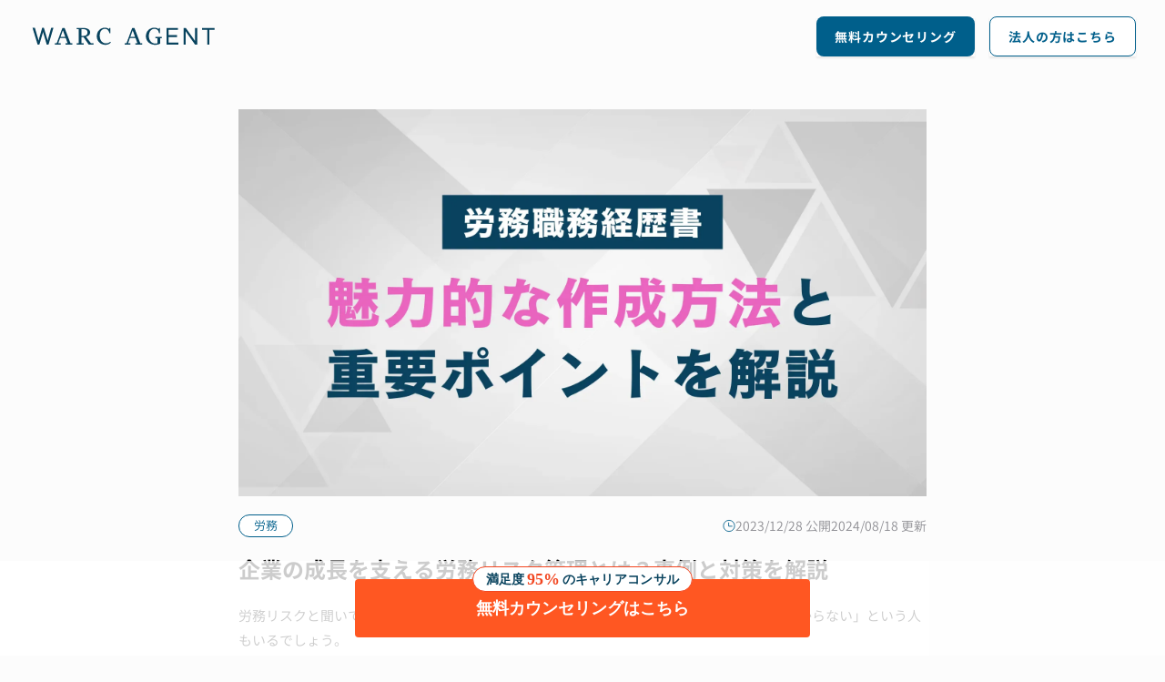

--- FILE ---
content_type: text/html;charset=utf-8
request_url: https://agent.warc.jp/articles/4k4x6of0ec1
body_size: 289223
content:
<!DOCTYPE html>
<html  lang="ja" prefix="og: http://ogp.me/ns#">
<head><meta charset="utf-8">
<meta name="viewport" content="width=device-width, initial-scale=1">
<title>企業の成長を支える労務リスク管理とは？事例と対策を解説 | WARC AGENT マガジン</title>
<link rel="preconnect" href="https://fonts.googleapis.com">
<link rel="preconnect" href="https://fonts.gstatic.com">
<meta name="twitter:card" content="summary_large_image">
<link rel="icon" type="image/x-icon" href="/img/favicon.ico">
<script src="/js/gtag.js" type="text/javascript"></script>
<noscript data-hid="359253f"><iframe src="https://www.googletagmanager.com/ns.html?id=GTM-P2F88N9" height="0" width="0" style="display:none;visibility:hidden"></iframe></noscript>
<script type="application/ld+json">{"@context":"https://schema.org","@type":"Organization","image":"https://corp.warc.jp/img/meta/ogp.jpeg","url":"https://agent.warc.jp","sameAs":["https://corp.warc.jp"],"logo":"https://corp.warc.jp/img/meta/favicon.ico","name":"WARC AGENT（ワークエージェント）","description":"WARC AGENT（ワークエージェント）では「人材紹介の『負』の解消を目指す、新しい転職エージェント」をビジョンに、ハイクラス人材紹介事業を展開しています。","address":{"@type":"PostalAddress","streetAddress":"上大崎2丁目25-2 新目黒東急ビル 9F","addressLocality":"品川区","addressRegion":"東京都","postalCode":"141-0021","addressCountry":"JP"}}</script>
<meta name="description" content="労務リスクと聞いて「具体的にどのようなリスクかわからない」「労務リスクの対処法がわからない」という人もいるでしょう。企業の成長を支えるうえで、労務リスクの管理はとても重要です。本記事では、労務リスクの事例や対策に加え、労務トラブルについても解説します。">
<meta property="og:title" content="企業の成長を支える労務リスク管理とは？事例と対策を解説 | WARC AGENT マガジン">
<meta property="og:description" content="労務リスクと聞いて「具体的にどのようなリスクかわからない」「労務リスクの対処法がわからない」という人もいるでしょう。企業の成長を支えるうえで、労務リスクの管理はとても重要です。本記事では、労務リスクの事例や対策に加え、労務トラブルについても解説します。">
<meta property="og:image" content="https://images.microcms-assets.io/assets/6aac7d802bee4667a8636bc639163dd3/f3a2d0090e8d493baa88bf27e3263733/WARC_%E5%8A%B4%E5%8B%99_%E5%8A%B4%E5%8B%99%E8%81%B7%E5%8B%99%E7%B5%8C%E6%AD%B4%E6%9B%B8%E3%81%AE%E9%AD%85%E5%8A%9B%E7%9A%84%E3%81%AA%E4%BD%9C%E6%88%90%E6%96%B9%E6%B3%95%E3%81%A8%E9%87%8D%E8%A6%81%E3%83%9B%E3%82%9A%E3%82%A4%E3%83%B3%E3%83%88%E3%82%92%E8%A7%A3%E8%AA%AC.webp">
<meta property="og:type" content="article">
<meta property="og:site_name" content="WARC AGENTマガジン">
<meta property="og:url" content="https://agent.warc.jp/articles/4k4x6of0ec1">
<link rel="canonical" href="https://agent.warc.jp/articles/4k4x6of0ec1">
<link rel="stylesheet" href="https://fonts.googleapis.com/css2?family=Zen+Kaku+Gothic+Antique&display=swap">
<script type="application/ld+json">{"@context":"https://schema.org","@type":"Article","headline":"企業の成長を支える労務リスク管理とは？事例と対策を解説 | WARC AGENT マガジン","image":["https://images.microcms-assets.io/assets/6aac7d802bee4667a8636bc639163dd3/f3a2d0090e8d493baa88bf27e3263733/WARC_%E5%8A%B4%E5%8B%99_%E5%8A%B4%E5%8B%99%E8%81%B7%E5%8B%99%E7%B5%8C%E6%AD%B4%E6%9B%B8%E3%81%AE%E9%AD%85%E5%8A%9B%E7%9A%84%E3%81%AA%E4%BD%9C%E6%88%90%E6%96%B9%E6%B3%95%E3%81%A8%E9%87%8D%E8%A6%81%E3%83%9B%E3%82%9A%E3%82%A4%E3%83%B3%E3%83%88%E3%82%92%E8%A7%A3%E8%AA%AC.webp"],"datePublished":"2024-02-02T00:00:00.000+09:00","dateModified":"2024-08-18T00:00:00.000+09:00","author":[{"@type":"Person","name":"WARC AGENT マガジン編集部"}]}</script>
<script type="application/ld+json">{"@context":"https://schema.org","@type":"BreadcrumbList","itemListElement":[{"@type":"ListItem","position":1,"name":"WARC AGENT","item":"https://agent.warc.jp"},{"@type":"ListItem","position":2,"name":"労務","item":"https://agent.warc.jp/articles/categories/labor"},{"@type":"ListItem","position":3,"name":"企業の成長を支える労務リスク管理とは？事例と対策を解説"}]}</script>
<style>@charset "UTF-8";abbr,address,article,aside,audio,b,blockquote,body,canvas,caption,cite,code,dd,del,details,dfn,div,dl,dt,em,fieldset,figcaption,figure,footer,form,h1,h2,h3,h4,h5,h6,header,hgroup,html,i,iframe,img,ins,kbd,label,legend,li,mark,menu,nav,object,ol,p,pre,q,samp,section,small,span,strong,sub,summary,sup,table,tbody,td,tfoot,th,thead,time,tr,ul,var,video{background:transparent;border:0;font-size:100%;margin:0;outline:0;padding:0;vertical-align:baseline}article,aside,details,figcaption,figure,footer,header,hgroup,menu,nav,section{display:block}nav ul{list-style:none}blockquote,q{quotes:none}blockquote:after,blockquote:before,q:after,q:before{content:"";content:none}a{background:transparent;font-size:100%;margin:0;padding:0;vertical-align:baseline}ins{text-decoration:none}ins,mark{background-color:#ff9;color:#000}mark{font-style:italic;font-weight:700}del{text-decoration:line-through}abbr[title],dfn[title]{border-bottom:1px dotted;cursor:help}table{border-collapse:collapse;border-spacing:0}hr{border:0;border-top:1px solid #ccc;display:block;height:1px;margin:1em 0;padding:0}input,select{vertical-align:middle}*,:after,:before{box-sizing:border-box}html{font-size:62.5%;font-weight:400;scroll-behavior:smooth}body,html{min-height:100%}body{background-color:#fcfcfc;color:#000;font-family:GenShinGothic,YuGothic,游ゴシック,メイリオ,Meiryo,Hiragino Kaku Gothic Pro,Osaka,ＭＳ Ｐゴシック,MS PGothic,sans-serif;font-size:1.6rem;font-weight:500;line-height:1.5;overflow-x:hidden;overflow-y:auto;position:relative}a{color:inherit;text-decoration:none}ol,ul{list-style:none}button{background:none;border:none}img{display:block;height:auto;max-width:100%}.magazine-wrapper .magazine-header{align-items:center;display:flex;height:8rem;margin:0 auto;max-width:128rem;padding:0 3.2rem}.magazine-wrapper .magazine-header h1:first-of-type{margin-right:auto}@media screen and (max-width:767px){.magazine-wrapper .magazine-header{justify-content:flex-end}.magazine-wrapper .magazine-header__title{height:1.3rem;width:15.3rem}}.magazine-wrapper .magazine-header__button:first-of-type{width:17.4rem}@media screen and (max-width:767px){.magazine-wrapper .magazine-header__button:first-of-type{width:8.3rem}}.magazine-wrapper .magazine-header__button:nth-of-type(2){margin-left:1.6rem;width:16.1rem}@media screen and (max-width:767px){.magazine-wrapper .magazine-header__button:nth-of-type(2){margin-left:.8rem;width:8.3rem}}.magazine-wrapper .magazine-footer{background-color:#f8f8fa;padding:4.8rem 6.4rem 2.4rem}@media screen and (max-width:767px){.magazine-wrapper .magazine-footer{padding:3.2rem 2rem 2rem}}.magazine-wrapper .magazine-footer__wrapper{display:flex;flex-wrap:wrap;gap:4rem;justify-content:center;margin:0 auto;max-width:128rem}@media screen and (max-width:767px){.magazine-wrapper .magazine-footer__wrapper{gap:0;margin:0;width:100%}}.magazine-wrapper .links{display:flex;flex-direction:column;gap:.4rem}.magazine-wrapper .links:first-of-type{width:16.75rem}@media screen and (max-width:767px){.magazine-wrapper .links:first-of-type{width:50%}}.magazine-wrapper .links:nth-of-type(2){width:16.75rem}@media screen and (max-width:767px){.magazine-wrapper .links:nth-of-type(2){width:50%}}.magazine-wrapper .links:nth-of-type(3){width:23.1rem}@media screen and (max-width:767px){.magazine-wrapper .links:nth-of-type(3){margin-top:3.2rem;width:100%}}@media screen and (max-width:767px){.magazine-wrapper .links{gap:.8rem}}.magazine-wrapper .links__list{display:flex}.magazine-wrapper .link-item{align-items:center;display:flex;padding:.4rem}.magazine-wrapper .link-item__label{color:#005f8b;font-size:1.4rem;font-weight:600;letter-spacing:.98px;line-height:140%}@media screen and (min-width:768px){.magazine-wrapper .link-item__label:hover{color:#09435e}}@media screen and (max-width:767px){.magazine-wrapper .link-item__label:active{color:#09435e}}.magazine-wrapper .footer-container{margin-right:auto}@media screen and (max-width:767px){.magazine-wrapper .footer-container{margin-top:4.8rem}}.magazine-wrapper .magazine-footer__copy{color:#005f8b;display:block;font-size:1.3rem;line-height:1.8;margin-top:4rem;text-align:center;width:100%}@media screen and (max-width:767px){.magazine-wrapper .magazine-footer__copy{margin-top:2.4rem}}.lpDefault-layout .lpDefault-header{align-items:center;display:flex;height:6.4rem;margin:0 auto;max-width:129.6rem;padding:0 1.6rem}@media screen and (max-width:814px){.lpDefault-layout .lpDefault-header{height:4.8rem;padding:.8rem 1.2rem;width:100%}.lpDefault-layout .lpDefault-header__img{height:1.4rem;width:15.5rem}}.lpDefault-layout .lpDefault-header__description{align-items:center;display:flex;gap:.4rem;justify-content:center}.lpDefault-layout .lpDefault-header__description:first-of-type{margin-left:1.6rem}.lpDefault-layout .lpDefault-header__description:not(:first-of-type){margin-left:1.2rem}.lpDefault-layout .header-description__text{color:#09435e;font-size:1.5rem;font-weight:700;line-height:19px;text-align:center}.lpDefault-layout .lpDefault-footer{background-color:#f2f2f7;padding:4rem 2rem 2rem}@media screen and (max-width:814px){.lpDefault-layout .lpDefault-footer{padding:4rem 2.4rem 2rem}}.lpDefault-layout .lpDefault-footer__contents{display:flex;flex-direction:column;gap:1.6rem;margin:0 auto;width:824px}@media screen and (max-width:814px){.lpDefault-layout .lpDefault-footer__contents{width:100%}}.lpDefault-layout .contents-box{display:flex;gap:4rem}@media screen and (max-width:814px){.lpDefault-layout .contents-box{flex-direction:column;gap:.4rem}}.lpDefault-layout .contents-box__title{color:#636366;font-size:1.4rem;font-weight:600;line-height:1.96rem;text-align:right;width:140px}@media screen and (max-width:814px){.lpDefault-layout .contents-box__title{text-align:left}}.lpDefault-layout .contents-box__text{color:#636366;font-size:1.4rem;font-weight:300;line-height:1.96rem}.lpDefault-layout .lpDefault-footer__copy{color:#d1d1d6;display:block;font-size:1.3rem;line-height:1.8;margin-top:4rem;text-align:center;width:824px}@media screen and (max-width:814px){.lpDefault-layout .lpDefault-footer__copy{margin-top:2.4rem;width:100%}}.lpCorporate-layout .lpCorporate-header{align-items:center;display:flex;height:70px;justify-content:flex-start;margin:0 auto;padding:0 4.8rem}@media screen and (max-width:814px){.lpCorporate-layout .lpCorporate-header{height:60px;padding:0 1.6rem}.lpCorporate-layout .lpCorporate-header__img{height:auto;width:150px}}.lpCorporate-layout .lpCorporate-footer{background-color:#09435e;padding:40px 0;text-align:center}@media screen and (max-width:814px){.lpCorporate-layout .lpCorporate-footer{padding:30px 0}}.lpCorporate-layout .lpCorporate-footer__copy{color:#fff;font-size:14px;letter-spacing:.05em;line-height:10px}@media screen and (max-width:814px){.lpCorporate-layout .lpCorporate-footer__copy{font-size:10px;line-height:1.4}}.registration-layout{background-color:#f8f8fa;height:auto;min-height:100vh}.registration-layout *{font-family:Hiragino Kaku Gothic ProN!important}.registration-layout .introduce-header{align-items:center;background-color:#f8f8f8;border-bottom:1px solid #d1d1d6;display:flex;flex-direction:column;justify-content:center;min-height:7.2rem;overflow:hidden;width:100%}@media screen and (max-width:814px){.registration-layout .introduce-header{display:block;height:auto;min-height:auto;text-align:center}}.registration-layout .introduce-header_inner{align-items:center;display:flex;gap:1.6rem;margin:1.6rem 0;max-width:76.8rem}@media screen and (max-width:814px){.registration-layout .introduce-header_inner{display:block;height:auto;margin:1.6rem;max-width:100%}}.registration-layout .introduce-header_title{color:#005ac3;font-size:1.5rem;font-weight:600;line-height:1.4rem;white-space:nowrap}.registration-layout .introduce-header_item{color:#48484a;font-size:1.5rem;font-weight:600;letter-spacing:.02em;line-height:2rem}@media screen and (max-width:814px){.registration-layout .introduce-header_item{margin-top:.8rem}}.registration-layout .step-header{align-items:center;background-color:#09445e;display:flex;flex-direction:column;justify-content:center;overflow:hidden;padding:3.2rem 0 2.4rem;position:sticky;top:0;width:100%;z-index:10}@media screen and (max-width:814px){.registration-layout .step-header{padding:2.4rem 0 1.6rem}}.registration-layout .step-header .step-header_head-title{align-items:center;background-color:#fff;border-radius:999px;color:#005ac3;display:flex;font-size:1.8rem;font-weight:600;line-height:1.4rem;margin-bottom:10px;padding:7px 10px}.registration-layout .step-header .step-header_head-title.emphasis{color:#09445e;display:inline;gap:0}.registration-layout .step-header .step-header_head-title .time-accent{color:#eb4e1c}.registration-layout .step-header .step-header_head-sub-title{color:#fff;font-size:2.4rem;font-weight:500}.registration-layout .step-header .steps{align-items:center;display:flex;gap:.6rem;margin-top:.8rem}.registration-layout .step-header .steps_mark{background:rgba(0,90,195,.2);border-radius:50%;height:.4rem;width:.4rem}.registration-layout .step-header .steps_mark-passing{background:linear-gradient(90deg,#0055b9,#005ac8)}.registration-layout .step-header .steps_mark-current{height:.6rem;width:.6rem}.registration-layout .step-header .step-header_sub-title{font-size:1.5rem;font-weight:600;margin-top:.8rem}.registration-layout .step-header .step-header_sub-description{font-size:1.2rem;margin:.4rem 1.6rem 0;text-align:center}.registration-layout .step-header .step-header_sub-text{color:#48484a;font-size:1.1rem;font-weight:300;letter-spacing:.02em;line-height:1.5rem}.registration-layout .layout-contents{margin:0 auto;max-width:42.8rem;padding-bottom:10.2rem;padding-top:20px}@media screen and (max-width:814px){.registration-layout .layout-contents{margin:0 2.4rem;padding-top:4rem}}.registration-layout .layout-contents_sticky-header{background-color:#f8f8fa;margin-left:calc(-50vw + 50%);margin-top:-20px;padding-bottom:2rem;padding-top:2rem;position:sticky;top:0;transition:top .3s ease;width:100vw;z-index:9}@media screen and (max-width:814px){.registration-layout .layout-contents_sticky-header{margin-top:-40px;padding-top:2rem}}.registration-layout .layout-contents_sticky-header-inner{margin:0 auto;max-width:42.8rem}@media screen and (max-width:814px){.registration-layout .layout-contents_sticky-header-inner{margin:0 2.4rem}}.registration-layout .layout-contents_sub-title{color:#2c2c2e;font-size:2rem;font-weight:700;letter-spacing:.02em;margin-bottom:0;margin-top:3.2rem;text-align:center}@media screen and (max-width:814px){.registration-layout .layout-contents_sub-title{font-size:1.6rem;margin-bottom:0;margin-top:3.2rem}}.registration-layout .layout-contents_main{padding-top:3.2rem}@media screen and (max-width:814px){.registration-layout .layout-contents_main{padding-top:2.4rem}}.registration-layout .layout-contents--five-step{max-width:1200px;padding-bottom:0;padding-top:0}@media screen and (max-width:814px){.registration-layout .layout-contents--five-step{margin:0}}.registration-layout .layout-fixed{bottom:0;height:9.6rem;left:0;position:fixed;width:100%}@media screen and (max-width:814px){.registration-layout .layout-fixed{padding-top:2.8rem}}.registration-layout .layout-fixed_buttons{align-items:center;display:flex;gap:.8rem;height:100%;margin:0 auto;max-width:37.6rem}@media screen and (max-width:814px){.registration-layout .layout-fixed_buttons{margin:0 2.4rem}}.top-wrapper .top-header{background-color:#fff;box-shadow:0 .2rem .2rem 0 rgba(0,0,0,.08);left:0;padding:0 2.4rem;position:sticky;right:0;top:0;width:100%;z-index:999}@media screen and (max-width:814px){.top-wrapper .top-header{padding:0 1.6rem}}.top-wrapper .top-header__inner{display:flex;flex-direction:column;height:100%;margin:0 auto;max-width:128rem}.top-wrapper .top-header__row{align-items:center;display:flex;justify-content:space-between;width:100%}.top-wrapper .top-header__row--first{height:48px}.top-wrapper .top-header__row--second{height:48px;justify-content:center;padding:.8rem 0}@media screen and (max-width:814px){.top-wrapper .top-header__row--first{border-bottom:none;height:auto;min-height:48px}.top-wrapper .top-header__row--second{height:48px}}.top-wrapper .top-header__brand{align-items:center;display:flex;gap:1.6rem}.top-wrapper .top-header__tagline{color:#000;font-size:12px;font-weight:400;white-space:nowrap}@media screen and (max-width:814px){.top-wrapper .top-header__tagline{display:none}.top-wrapper .header-img{height:1.3rem;width:15.3rem}}.top-wrapper .top-header__links{align-items:center;display:flex;gap:2.4rem;margin-left:auto}@media screen and (max-width:1024px){.top-wrapper .top-header__links{gap:1.2rem}}.top-wrapper .link-item{color:#09445e;font-weight:400;padding:2rem 0;text-decoration:underline;text-underline-offset:.2em;transition-duration:.2s}.top-wrapper .link-item:hover{scale:.98;transition-duration:.2s}@media screen and (max-width:1024px){.top-wrapper .link-item{font-size:12px}}.top-wrapper .top-header__button{width:16rem}@media screen and (max-width:814px){.top-wrapper .top-header__button{width:9.3rem}}.top-wrapper .top-header__navigation{align-items:center;display:flex;gap:2.4rem}@media screen and (max-width:814px){.top-wrapper .top-header__navigation{gap:0;justify-content:space-between;width:100%}}.top-wrapper .top-header__sp-links{display:none}@media screen and (max-width:814px){.top-wrapper .top-header__sp-links{display:flex;gap:1.2rem;justify-content:flex-end;padding-bottom:.4rem;width:100%}.top-wrapper .top-header__sp-links .link-item{font-size:12px;padding:.4rem 0}}.top-wrapper .nav-link{align-items:center;color:#000;display:flex;font-size:16px;font-weight:400;gap:.8rem;justify-content:center;padding:.8rem 0;position:relative;text-decoration:none;transition:all .2s ease;width:24rem}.top-wrapper .nav-link:hover{color:#09445e}@media screen and (max-width:814px){.top-wrapper .nav-link{flex:1 1 0;flex-direction:column;font-size:8px;gap:.4rem;min-width:0;padding:.4rem 0;text-align:center;width:auto}.top-wrapper .nav-link span{white-space:nowrap}}.job-position-layout .job-position-layout__header{height:5.2rem;margin:0 auto;max-width:128rem;padding:0 4.6rem}@media screen and (max-width:814px){.job-position-layout .job-position-layout__header{align-items:center;display:flex;height:4.2rem;padding:0 1.6rem;width:100%}}.job-position-layout .header-title{align-items:center;color:#09435e;display:flex;font-size:1.8rem;font-weight:400;height:100%;letter-spacing:.09rem}@media screen and (max-width:814px){.job-position-layout .header-title__img{height:1.4rem;width:15.5rem}.job-position-layout .header-text{color:#09435e;font-family:Noto Sans;font-size:1rem;font-weight:700;letter-spacing:.05rem;margin-left:auto}}.job-position-layout .jobPosition-footer{background-color:#f2f2f7;padding:4rem 2rem 2rem}@media screen and (max-width:814px){.job-position-layout .jobPosition-footer{padding:4rem 2.4rem 2rem}}.job-position-layout .jobPosition-footer__contents{display:flex;flex-direction:column;gap:1.6rem;margin:0 auto;width:824px}@media screen and (max-width:814px){.job-position-layout .jobPosition-footer__contents{width:100%}}.job-position-layout .contents-box{display:flex;gap:4rem}@media screen and (max-width:814px){.job-position-layout .contents-box{flex-direction:column;gap:.4rem}}.job-position-layout .contents-box__title{color:#636366;font-size:1.4rem;font-weight:600;line-height:1.96rem;text-align:right;width:140px}@media screen and (max-width:814px){.job-position-layout .contents-box__title{text-align:left}}.job-position-layout .contents-box__text{color:#636366;font-size:1.4rem;font-weight:300;line-height:1.96rem}.job-position-layout .jobPosition-footer__copy{color:#d1d1d6;display:block;font-size:1.3rem;line-height:1.8;margin-top:4rem;text-align:center;width:824px}@media screen and (max-width:814px){.job-position-layout .jobPosition-footer__copy{margin-top:2.4rem;width:100%}}@media screen and (min-width:815px){.breadcrumb{font-size:1.4rem;line-height:1.4;margin-bottom:4rem}}@media screen and (max-width:814px){.breadcrumb{font-size:1.2rem;line-height:1.4;margin-bottom:2.4rem}}.breadcrumb__parent{color:#008ee4!important;margin-right:1.6rem}.breadcrumb__child{color:#008ee4;margin-right:1.6rem;position:relative}.breadcrumb__child:before{background-color:#2c2c2e;content:"";height:1.4rem;left:-10px;position:absolute;top:4px;transform:rotate(20deg);width:.1rem}.breadcrumb__item_current{color:#000}.button{background-color:#005f8b;border-radius:8px;display:block;margin:0 auto;max-width:28rem;padding:1.6rem;text-align:center;width:100%}@media screen and (min-width:815px){.button:hover{cursor:pointer;opacity:.6}}@media screen and (max-width:814px){.button:active{cursor:pointer;opacity:.6}}.button__text{color:#fff;font-size:1.6rem;font-weight:600;line-height:1.4}@font-face{font-family:GenShinGothic;font-weight:400;src:url(/fonts/GenShinGothic-Normal.ttf) format("truetype")}@font-face{font-family:GenShinGothic;font-weight:700;src:url(/fonts/GenShinGothic-Bold.ttf) format("truetype")}.loading{height:100vh}.pagination{display:flex;justify-content:center;text-align:center}.pagination__container,.pagination__step{align-items:center;display:flex;justify-content:center}.pagination__step{color:#005f8b;font-size:1.6rem;font-weight:600;height:4.8rem;line-height:1.4;width:16.1rem}@media screen and (min-width:815px){.pagination__step.pagination_disabled:hover{background-color:transparent;color:#d1d1d6}}@media screen and (max-width:814px){.pagination__step.pagination_disabled:active{background-color:transparent;color:#d1d1d6}}@media screen and (min-width:815px){.pagination__step:hover{background-color:rgba(9,67,94,.05);border-radius:8px;color:#09435e;cursor:pointer}}@media screen and (max-width:814px){.pagination__step:active{background-color:rgba(9,67,94,.05);border-radius:8px;color:#09435e;cursor:pointer}}.pagination__item,.pagination__reader{align-items:center;border-radius:2px;display:flex;font-size:1.4rem;font-weight:600;height:48px;justify-content:center;line-height:1.4;margin-right:.4rem;width:48px}.pagination__item{background-color:#fff;color:#005f8b}@media screen and (min-width:815px){.pagination__item:hover{background-color:rgba(9,67,94,.05);cursor:pointer}}@media screen and (max-width:814px){.pagination__item:active{background-color:rgba(9,67,94,.05);cursor:pointer}}.pagination__reader{background-color:#fff;color:#005f8b}.pagination_current{background-color:rgba(9,67,94,.1);color:#2c2c2e}@media screen and (min-width:815px){.pagination_current:hover{background-color:rgba(9,67,94,.1);cursor:default}}@media screen and (max-width:814px){.pagination_current:active{background-color:rgba(9,67,94,.1);cursor:default}}.pagination_prev{margin-right:.4rem;position:relative}.pagination_prev:before{background-color:#005f8b;content:"";height:24px;-webkit-mask-image:url(/img/common/arrow.svg);mask-image:url(/img/common/arrow.svg);-webkit-mask-repeat:no-repeat;mask-repeat:no-repeat;position:absolute;right:57%;top:35%;width:24px}.pagination_prev.pagination_disabled:hover:before{background-color:#d1d1d6}.pagination_prev:hover:before{background-color:#09435e}.pagination_next{position:relative}.pagination_next:after{background-color:#005f8b;content:"";height:24px;left:57%;-webkit-mask-image:url(/img/common/arrow.svg);mask-image:url(/img/common/arrow.svg);-webkit-mask-repeat:no-repeat;mask-repeat:no-repeat;position:absolute;top:15%;transform:rotate(180deg);width:24px}.pagination_next.pagination_disabled:hover:after{background-color:#d1d1d6}.pagination_next:hover:after{background-color:#09435e}.pagination_disabled{color:#d1d1d6}.pagination_disabled:after,.pagination_disabled:before{background-color:#d1d1d6}@media screen and (min-width:815px){.pagination_disabled:hover{cursor:default}}@media screen and (max-width:814px){.pagination_disabled:active{cursor:default}}.magazine-button{box-shadow:0 2px 2px 0 rgba(0,0,0,.08);cursor:pointer;height:4.4rem}.magazine-button,.magazine-button .magazine-button__text{align-items:center;display:flex;justify-content:center;width:100%}.magazine-button .magazine-button__text{border-radius:.8rem;font-size:1.4rem;font-weight:600;height:100%;letter-spacing:.98px;line-height:19.6px;padding:.4rem 2.4rem;white-space:nowrap}.magazine-button .is-primary{background-color:#005f8b;color:#fff}@media screen and (min-width:815px){.magazine-button .is-primary:hover{background-color:#09435e}}@media screen and (max-width:814px){.magazine-button .is-primary:active{background-color:#09435e}}.magazine-button .is-secondary{background-color:#fff;border:1px solid #005f8b;color:#005f8b}@media screen and (min-width:815px){.magazine-button .is-secondary:hover{background-color:#f8f8fa;color:#09435e}}@media screen and (max-width:814px){.magazine-button .is-secondary:active{background-color:#f8f8fa;color:#09435e}}.top-header-button{cursor:pointer;height:3.2rem}.top-header-button,.top-header-button .button__text{align-items:center;display:flex;justify-content:center;width:100%}.top-header-button .button__text{border-radius:.4rem;font-size:1.6rem;font-weight:700;height:100%;padding:.8rem 1.2rem;white-space:nowrap}@media screen and (min-width:815px){.top-header-button .button__text:hover{background-color:#eb4e1c}}@media screen and (max-width:814px){.top-header-button .button__text:active{background-color:#eb4e1c}}@media screen and (max-width:814px){.top-header-button .button__text{font-size:1.1rem;padding:.8rem;text-align:center;white-space:pre-wrap}}.top-header-button .is-primary{background:linear-gradient(90deg,#eb4e1c,#eb1c45);color:#fff}.top-header-button .is-new-primary{background:linear-gradient(90deg,#9c724e,#845d3b);color:#fff}.top-inquiry-button{cursor:pointer;gap:.8rem;height:6.4rem}.top-inquiry-button,.top-inquiry-button .button__text{align-items:center;display:flex;justify-content:center;width:100%}.top-inquiry-button .button__text{border:.1rem solid #09435e;border-radius:.4rem;font-size:1.6rem;font-weight:700;height:100%;line-height:180%;padding:1.6rem .8rem 1.6rem 2.4rem;white-space:nowrap}.top-inquiry-button .button__text:hover{background-color:#f8f8fa}@media screen and (max-width:814px){.top-inquiry-button .button__text{justify-content:start;padding:1rem;text-align:left;white-space:pre-wrap}}.top-inquiry-button .is-primary{background-color:#fff;color:#09435e}@media screen and (max-width:814px){.top-inquiry-button .top-inquiry-button__img{margin-left:auto}}.top-default-button{align-items:center;cursor:pointer;display:flex;height:5.6rem;justify-content:center;width:100%}.top-default-button .top-default-button__text{align-items:center;border-radius:.4rem;display:flex;font-family:Hiragino Kaku Gothic Pro;font-size:1.8rem;font-weight:600;height:100%;justify-content:center;line-height:100%;padding:.8rem 1.2rem;width:100%}.top-default-button .is-primary{background-color:#005f8b;color:#fff}@media screen and (min-width:815px){.top-default-button .is-primary:hover{background-color:#09435e}}@media screen and (max-width:814px){.top-default-button .is-primary:active{background-color:#09435e}}.top-default-button .is-secondary{background-color:#ff5722;color:#fff}@media screen and (min-width:815px){.top-default-button .is-secondary:hover{background-color:#eb4e1c}}@media screen and (max-width:814px){.top-default-button .is-secondary:active{background-color:#eb4e1c}}.top-default-button .is-new-primary{background-color:#fff;border:2px solid #09445e;box-shadow:0 1px 0 0 #09445e;color:#09445e;font-size:16px;font-weight:700;position:relative}@media screen and (min-width:815px){.top-default-button .is-new-primary:hover{background-color:#e9f4fa}}@media screen and (max-width:814px){.top-default-button .is-new-primary:active{background-color:#e9f4fa}}.top-default-button .is-new-primary:after{background-image:url(/img/top/icon-primary-arrow-right.svg);background-repeat:no-repeat;background-size:contain;content:"";height:12px;position:absolute;right:1.2rem;top:50%;transform:translateY(-.5rem);width:12px}.top-default-button .is-new-primary-brown{background:linear-gradient(90deg,#9c724e,#845d3b);color:#fff}@media screen and (min-width:815px){.top-default-button .is-new-primary-brown:hover{background:linear-gradient(90deg,#9c724e,#845d3b)}}@media screen and (max-width:814px){.top-default-button .is-new-primary-brown:active{background:linear-gradient(90deg,#9c724e,#845d3b)}}.top-default-button .is-orange-gradient{background:linear-gradient(90deg,#eb4e1c,#eb1c45);color:#fff}@media screen and (min-width:815px){.top-default-button .is-orange-gradient:hover{background:linear-gradient(90deg,#ff5722,#e91e63)}}@media screen and (max-width:814px){.top-default-button .is-orange-gradient:active{background:linear-gradient(90deg,#ff5722,#e91e63)}}.top-default-button .is-disabled{background-color:#d1d1d6;cursor:not-allowed}@media screen and (min-width:815px){.top-default-button .is-disabled:hover{background-color:#d1d1d6}}@media screen and (max-width:814px){.top-default-button .is-disabled:active{background-color:#d1d1d6}}.job-position-header-button{align-items:center;cursor:pointer;display:flex;height:4rem;justify-content:center;width:100%}.job-position-header-button .button__text{align-items:center;border-radius:.4rem;display:flex;font-size:1.5rem;font-weight:700;height:100%;justify-content:center;padding:.8rem 1.2rem;white-space:nowrap;width:100%}@media screen and (min-width:815px){.job-position-header-button .button__text:hover{background-color:#eb4e1c}}@media screen and (max-width:814px){.job-position-header-button .button__text:active{background-color:#eb4e1c}}@media screen and (max-width:814px){.job-position-header-button .button__text{font-size:1.1rem;padding:.8rem;text-align:center;white-space:pre-wrap}}.job-position-header-button .is-primary{background-color:#ff5722;color:#fff}.top-introduction-box{background:#f5f5f5;border-radius:.2rem;display:flex;flex-direction:column;gap:1.6rem;padding:3.2rem 1.6rem}.top-introduction-box .head{align-items:center;display:flex;flex-direction:column;gap:.8rem;justify-content:center}.top-introduction-box .head__sub{font-size:1.4rem;letter-spacing:1.12px}.top-introduction-box .head__sub,.top-introduction-box .head__title{color:#09435e;font-family:Hiragino Kaku Gothic Pro;font-weight:600;line-height:120%}.top-introduction-box .head__title{font-size:2rem;letter-spacing:1.6px}.top-introduction-box .description{font-family:Hiragino Kaku Gothic Pro;font-size:1.4rem;font-weight:300;line-height:180%;white-space:pre-wrap}.top-checkbox{background-color:#f2f2f2;border-radius:.2rem;cursor:pointer;display:flex;gap:.4rem;padding:.8rem}.top-checkbox .checkbox{display:none}.top-checkbox .text{align-items:center;color:#09435e;display:flex;font-family:Hiragino Kaku Gothic Pro;font-size:1.6rem;font-weight:600;gap:.4rem;line-height:160%}@media screen and (max-width:814px){.top-checkbox .text{font-size:1.3rem}}.top-consultation-form{align-items:center;background-color:#f5f5f5;display:flex;flex-direction:column;gap:.8rem;padding:2.4rem;width:26.8rem}@media screen and (max-width:814px){.top-consultation-form{width:100%}}.top-consultation-form .title{align-items:center;color:#09435e;display:flex;font-family:Hiragino Kaku Gothic Pro;font-size:1.6rem;font-weight:600;gap:.8rem;line-height:160%}@media screen and (max-width:814px){.top-consultation-form .title{white-space:nowrap;width:100%}}.top-consultation-form .title:after,.top-consultation-form .title:before{background-color:#005f8b;content:"";display:block;height:.1rem;width:2.2rem}@media screen and (max-width:814px){.top-consultation-form .title:after,.top-consultation-form .title:before{width:100%}}.top-consultation-form .description{font-family:Hiragino Kaku Gothic Pro;font-size:1.2rem;font-weight:300;line-height:140%;text-align:center}.top-consultation-form .consultation-form-button{align-items:center;cursor:pointer;display:flex;height:4.8rem;justify-content:center;width:100%}.top-consultation-form .button__text{align-items:center;background-color:#ff5722;border-radius:.4rem;display:flex;font-size:1.5rem;font-weight:700;height:100%;justify-content:center;padding:.8rem 1.2rem;white-space:nowrap;width:100%}.top-consultation-form .button__text:hover{background-color:#eb4e1c}@media screen and (max-width:814px){.top-consultation-form .button__text{padding:.8rem;text-align:center;white-space:pre-wrap}}.top-profession-form{align-items:center;background-color:#f5f5f5;display:flex;flex-direction:column;gap:1.6rem;padding:2.4rem;width:98rem}@media screen and (max-width:1024px){.top-profession-form{margin:0 auto;width:100%}}@media screen and (max-width:814px){.top-profession-form{width:100%}}.top-profession-form.is-pc{background-color:transparent;padding:0;position:relative;right:-36%;width:38rem}@media screen and (max-width:1024px){.top-profession-form.is-pc{right:-39%}}.top-profession-form.is-pc .pc-anchor{height:4.8rem;position:relative;width:100%}.top-profession-form.is-pc .pc-floating{bottom:0;display:flex;flex-direction:column;left:0;position:absolute;right:0;width:100%}.top-profession-form.is-pc.is-fixed{bottom:0;opacity:1;pointer-events:auto;position:fixed;right:0;transform:translateY(0);transition:opacity .4s cubic-bezier(.4,0,.2,1),transform .4s cubic-bezier(.4,0,.2,1),visibility .4s ease;visibility:visible;width:38rem;z-index:1000}@media screen and (max-width:1024px){.top-profession-form.is-pc.is-fixed{width:38rem}}.top-profession-form.is-pc.is-fixed .pc-anchor{height:auto}.top-profession-form.is-pc.is-fixed .pc-floating{bottom:auto;position:relative}.top-profession-form.is-pc.is-fixed.is-footer-visible{opacity:0;pointer-events:none;transform:translateY(20px);visibility:hidden}.top-profession-form.is-pc .top-profession-form__header{align-items:center;background-color:#4d4d4d;border-radius:.8rem;box-shadow:0 2px 6px rgba(0,0,0,.18);color:#fff;display:flex;font-weight:700;height:4.8rem;justify-content:space-between;padding:0 1.6rem;width:90%}@media screen and (max-width:1024px){.top-profession-form.is-pc .top-profession-form__header{height:3rem;width:78%}}.top-profession-form.is-pc .top-profession-form__header .header__title{font-size:1.5rem}.top-profession-form.is-pc .top-profession-form__header .header__icon{align-items:center;display:inline-flex;justify-content:center}.top-profession-form.is-pc .links{background-color:#f5f5f5;border-radius:0 0 .8rem .8rem;box-shadow:0 8px 24px rgba(0,0,0,.15);display:grid;gap:.8rem;grid-template-columns:repeat(2,1fr);margin-top:0;overflow:hidden;padding:8px;will-change:max-height}.top-profession-form.is-pc .links>*{width:100%}@media screen and (max-width:1024px){.top-profession-form.is-pc .links{padding:4px}}.top-profession-form.is-pc.is-open .top-profession-form__header{border-radius:.8rem .8rem 0 0}.top-profession-form.is-pc.is-closed .top-profession-form__header{border-radius:.8rem}.top-profession-form .title{align-items:center;color:#000;display:flex;font-family:Hiragino Kaku Gothic Pro;font-size:1.6rem;font-weight:600;gap:.8rem;justify-content:center;line-height:160%}@media screen and (max-width:814px){.top-profession-form .title{white-space:nowrap;width:100%}}.top-profession-form .links{display:flex;flex-wrap:wrap;gap:.8rem;width:90%}@media screen and (max-width:1024px){.top-profession-form .links{width:100%}}@media screen and (max-width:814px){.top-profession-form .links{width:100%}}.top-profession-form .links>*{width:18rem}@media screen and (max-width:1024px){.top-profession-form .links>*{width:calc(25% - .6rem)}}@media screen and (max-width:814px){.top-profession-form .links>*{width:calc(50% - .4rem)}}.prof-accordion-enter-active,.prof-accordion-leave-active{transition:max-height .22s ease,opacity .18s linear}.prof-accordion-enter-from,.prof-accordion-leave-to{max-height:0;opacity:0}.prof-accordion-enter-to,.prof-accordion-leave-from{max-height:100rem;opacity:1}.profession-link{align-items:center;cursor:pointer;display:flex;height:4rem;justify-content:center;width:100%}.profession-link .button__text{align-items:center;background-color:#fff;border:.1rem solid #005f8b;border-radius:.4rem;color:#09435e;display:flex;font-size:1.4rem;font-weight:600;gap:.8rem;height:100%;justify-content:flex-start;line-height:2.24rem;padding:0 3.2rem 0 1.1rem;position:relative;white-space:nowrap;width:100%}.profession-link .button__text:hover{background-color:#f8f8fa}.profession-link .button__text:after{background-image:url(/img/top/icon-primary-arrow-right.svg);background-repeat:no-repeat;background-size:contain;content:"";height:12px;position:absolute;right:1.2rem;top:50%;transform:translateY(-50%);width:12px}@media screen and (max-width:1024px){.profession-link .button__text{font-size:12px;padding:0 4px}}@media screen and (max-width:814px){.profession-link .button__text{font-size:1.2rem;padding:.8rem 1.2rem;text-align:left}}.profession-vertical-link{align-items:center;background-color:#fff;border:.1rem solid #005f8b;border-radius:.4rem;cursor:pointer;display:flex;flex-direction:column;justify-content:center;padding:.8rem 1.2rem;width:100%}@media screen and (max-width:814px){.profession-vertical-link{flex-direction:row}}.profession-vertical-link:hover{background-color:#f8f8fa}.profession-vertical-link .link-text{align-items:center;display:flex;height:100%;justify-content:center;width:100%}@media screen and (max-width:814px){.profession-vertical-link .link-text{width:auto}.profession-vertical-link .link-img{height:3.2rem;width:3.2rem}}.profession-vertical-link .text{color:#09435e;font-size:1.6rem;font-weight:700;line-height:160%;white-space:nowrap}.top-magagine-list{display:flex;flex-direction:column;gap:.8rem;max-width:28rem;transition-duration:.2s;width:240px}.top-magagine-list:hover{scale:.98;transition-duration:.2s}.top-magagine-list:hover .magagine-list__img-wrapper:after{background:rgba(0,0,0,.1);transition-duration:.2s}@media screen and (max-width:814px){.top-magagine-list{gap:4px;max-width:none;width:100%}}.top-magagine-list .magagine-list__img-wrapper{align-items:center;aspect-ratio:16/9;display:flex;justify-content:center;overflow:hidden;position:relative;width:100%}.top-magagine-list .magagine-list__img-wrapper:after{content:"";display:block;height:100%;position:absolute;top:0;width:100%}.top-magagine-list .top-magagine-list__img{display:block;height:100%;margin:0 auto;-o-object-fit:cover;object-fit:cover;width:100%}@media screen and (max-width:814px){.top-magagine-list .top-magagine-list__img{height:100%;width:100%}}.top-magagine-list .title{-webkit-box-orient:vertical;-webkit-line-clamp:3;color:#000;display:-webkit-box;font-family:Hiragino Kaku Gothic Pro;font-size:1.6rem;font-weight:300;height:7.2rem;line-height:150%;overflow:hidden;text-overflow:ellipsis}@media screen and (max-width:814px){.top-magagine-list .title{font-size:1.2rem;height:5.4rem}.top-magagine-list .single-title{font-size:1.6rem;height:4.8rem}}.top-custom-main-button{align-items:center;display:inline-flex;position:relative;width:40rem}@media screen and (max-width:1024px){.top-custom-main-button{width:32rem}}@media screen and (max-width:814px){.top-custom-main-button{width:33.5rem}}.top-custom-main-button .top-custom-main-button__label{background:#fff;border-radius:.4rem;box-shadow:0 2px 4px rgba(0,0,0,.1);color:#f24620;font-family:Hiragino Kaku Gothic Pro;font-size:1.4rem;font-weight:600;left:0;margin-left:1.2rem;padding:.8rem 1.6rem;position:absolute;top:50%;transform:translateY(-50%);z-index:2}@media screen and (max-width:814px){.top-custom-main-button .top-custom-main-button__label{font-size:1.2rem;padding:1.2rem}}.top-custom-main-button.is-new-primary-brown .top-custom-main-button__label{color:#845d3b!important}.top-custom-main-button .top-custom-main-button__button{width:100%}.top-custom-main-button .top-custom-main-button__button .top-default-button__text{background:linear-gradient(90deg,#eb4e1c,#eb1c45);border-radius:.8rem;color:#fff;font-size:1.8rem;height:6rem;padding-left:6rem;padding-right:5rem;position:relative}@media screen and (max-width:814px){.top-custom-main-button .top-custom-main-button__button .top-default-button__text{font-size:1.6rem;height:5.2rem;padding-left:7rem;padding-right:4.5rem}}@media screen and (min-width:815px){.top-custom-main-button .top-custom-main-button__button .top-default-button__text:hover{background:linear-gradient(90deg,#ff5722,#e91e63)}}@media screen and (max-width:814px){.top-custom-main-button .top-custom-main-button__button .top-default-button__text:active{background:linear-gradient(90deg,#ff5722,#e91e63)}}.top-custom-main-button .top-custom-main-button__button .top-default-button__text.is-new-primary-brown{background:linear-gradient(90deg,#9c724e,#845d3b)!important}@media screen and (min-width:815px){.top-custom-main-button .top-custom-main-button__button .top-default-button__text.is-new-primary-brown:hover{background:linear-gradient(90deg,#9c724e,#845d3b)!important}}@media screen and (max-width:814px){.top-custom-main-button .top-custom-main-button__button .top-default-button__text.is-new-primary-brown:active{background:linear-gradient(90deg,#9c724e,#845d3b)!important}}.top-custom-main-button .top-custom-main-button__arrow{pointer-events:none;position:absolute;right:2rem;top:50%;transform:translateY(-50%);z-index:2}.top-featured-carousel{position:relative;transition-duration:.2s}.top-featured-carousel:hover{cursor:pointer;scale:.98;transition-duration:.2s}.top-featured-carousel:after{background:linear-gradient(0deg,rgba(0,0,0,.75) 15.02%,transparent 48.21%);box-shadow:0 .4rem 1.2rem 0 rgba(0,0,0,.08);content:"";height:28rem;left:0;position:absolute;top:0;width:100%}.top-featured-carousel .top-featured-carousel__img{height:28rem;-o-object-fit:cover;object-fit:cover;width:24rem}.top-featured-carousel .top-featured-carousel__caption{bottom:2.2rem;color:#fff;font-size:2rem;font-weight:300;left:2rem;line-height:150%;position:absolute;right:2rem;z-index:2}@media screen and (max-width:814px){.top-featured-carousel .top-featured-carousel__caption{text-align:left}}.parts-title{align-items:center;display:flex;flex-direction:column}.parts-title .parts-title__sub{align-items:center;color:#09435e;display:flex;font-family:"Noto Serif JP",serif;font-size:1.9rem;font-weight:700;gap:.5rem}.parts-title .parts-title__sub:before{background-color:#09435e;content:"";display:block;height:22px;transform:rotate(-25deg);width:1px}.parts-title .parts-title__sub:after{background-color:#09435e;content:"";display:block;height:22px;transform:rotate(25deg);width:1px}@media screen and (max-width:814px){.parts-title .parts-title__sub{font-size:1.3rem}}.parts-title .parts-title__head{color:#09435e;font-family:"Noto Serif JP",serif;font-size:4rem;font-weight:700}@media screen and (max-width:814px){.parts-title .parts-title__head{font-size:1.8rem}}.parts-customer-list{align-items:center;background:linear-gradient(285deg,hsla(45,23%,62%,.4) -8.85%,hsla(45,23%,62%,.05) 39.21%);border-radius:1rem;display:flex;gap:3.2rem;padding:2.4rem 3.2rem;width:82.4rem}.parts-customer-list .parts-customer-list__img{height:13.4rem}.parts-customer-list .list-box__title{color:#09435e;font-family:"Noto Serif JP",serif;font-size:2rem;font-weight:700;line-height:140%;margin-top:.4rem}.parts-customer-list .list-box__carrer{color:#09435e;display:block;font-size:1.6rem;font-weight:300;line-height:180%}.parts-customer-list .list-box__description{color:#2c2c2e;font-size:1.6rem;font-weight:300;line-height:180%;margin-top:.8rem}.parts-customer-list-sp{background:linear-gradient(285deg,hsla(45,23%,62%,.4) -8.85%,hsla(45,23%,62%,.05) 39.21%);display:flex;flex-direction:column;gap:1.2rem;padding:2.4rem 3.2rem;width:100%}.parts-customer-list-sp .customer-list__title{color:#09435e;font-family:"Noto Serif JP",serif;font-size:1.5rem;font-weight:700;line-height:140%}.parts-customer-list-sp .customer-list__description{color:#2c2c2e;font-size:1.4rem;font-weight:300;line-height:180%}.parts-customer-list-sp .customer-list__box{align-items:center;display:flex;gap:1.2rem;justify-content:right}.parts-customer-list-sp .list-box{display:flex;flex-direction:column}.parts-customer-list-sp .list-box__age,.parts-customer-list-sp .list-box__carrer{color:#09435e;font-size:1.2rem;font-weight:300;line-height:160%}.parts-customer-list-sp .list-box__age{text-align:right}.parts-trouble-list{align-items:center;background-color:#fff;border:1px solid #09435e;border-radius:.8rem;box-shadow:3px 3px 0 0 #09435e;display:flex;gap:4rem;height:13.6rem;padding:2rem 4.8rem 1.6rem 2.4rem;width:82.4rem}@media screen and (max-width:814px){.parts-trouble-list{flex-direction:column;gap:.8rem;height:auto;padding:1.2rem 2.4rem 2rem;width:100%}}.parts-trouble-list .trouble-list__trouble{position:relative;width:26.5rem}@media screen and (max-width:814px){.parts-trouble-list .trouble-list__trouble{width:100%}}.parts-trouble-list .trouble-text{color:#3a3a3c;font-size:1.4rem;font-weight:600;line-height:170%;white-space:pre-wrap;width:22.5rem}@media screen and (max-width:814px){.parts-trouble-list .trouble-text{font-size:1.3rem;width:100%}.parts-trouble-list .trouble-img-left{height:6.4rem;position:absolute;right:0;width:8rem}}.parts-trouble-list .trouble-text-left{left:4rem;position:absolute;top:1.2rem}@media screen and (max-width:814px){.parts-trouble-list .trouble-text-left{position:static}}.parts-trouble-list .trouble-text-right{position:absolute;right:4rem;top:2.4rem}@media screen and (max-width:814px){.parts-trouble-list .trouble-text-right{position:static}}.parts-trouble-list .trouble-img-right{margin-left:auto}@media screen and (max-width:814px){.parts-trouble-list .trouble-img-right{height:6.4rem;position:absolute;right:0;top:0;width:8rem}.parts-trouble-list .trouble-list__img{height:1.4rem;width:4rem}}.parts-trouble-list .trouble-list__box{align-items:center;display:flex;gap:1.6rem;width:39.2rem}@media screen and (max-width:814px){.parts-trouble-list .trouble-list__box{width:100%}}.parts-trouble-list .list-box__title{color:#636366;font-weight:600;line-height:19.6px}@media screen and (max-width:814px){.parts-trouble-list .list-box__title{font-size:1.2rem}}.parts-trouble-list .list-box__text{margin-top:.4rem}.parts-trouble-list .list-box__text-accent{border-bottom:3px solid #f57c00;color:#09435e;font-size:1.8rem;font-weight:600;line-height:25.2px}@media screen and (max-width:814px){.parts-trouble-list .list-box__text-accent{font-size:1.5rem}.parts-trouble-list .trouble-list__box-img{height:5.6rem;width:5.6rem}}.parts-trouble-list .list-box__text-sub{color:#09435e;font-size:1.8rem;font-weight:600;line-height:25.2px}@media screen and (max-width:814px){.parts-trouble-list .list-box__text-sub{font-size:1.5rem}}.parts-recruit-article{align-items:center;display:flex;gap:3.2rem;width:82.4rem}@media screen and (max-width:814px){.parts-recruit-article{flex-direction:column;gap:2rem;width:100%}}.parts-recruit-article .parts-recruit-article__sentence{color:#2c2c2e;font-size:1.6rem;font-weight:300;line-height:200%}@media screen and (max-width:814px){.parts-recruit-article .parts-recruit-article__sentence{font-size:1.4rem}}.parts-recruit-article .parts-recruit-article__img{height:18.4rem}@media screen and (max-width:814px){.parts-recruit-article .parts-recruit-article__img{height:auto;width:100%}}.parts-item-box{background-color:#fff;border-radius:.2rem;display:flex;flex-direction:column;padding:.4rem;width:26.4rem}@media screen and (max-width:814px){.parts-item-box{width:100%}}.parts-item-box .parts-item-box__title{align-items:center;background-color:#002f45;color:#fff;display:flex;font-family:"Noto Serif JP",serif;font-size:2.2rem;font-weight:700;justify-content:center;line-height:140%;padding:.4rem 0;width:25.6rem}@media screen and (max-width:814px){.parts-item-box .parts-item-box__title{font-size:1.6rem;width:100%}}.parts-item-box .parts-item-box__text{color:#09435e;font-size:1.6rem;font-weight:600;letter-spacing:.48px;line-height:180%;margin:1.4rem 0 .6rem}@media screen and (max-width:814px){.parts-item-box .parts-item-box__text{font-size:1.4rem}}.parts-company-lists{width:82.4rem}.parts-company-lists .company-lists{display:flex;gap:1.6rem;justify-content:center}.parts-company-lists .company-lists__item{align-items:center;display:flex;height:6.4rem;padding:0 1.6rem}.parts-company-lists-sp{width:100%}.parts-company-lists-sp .company-lists{display:flex;gap:1.6rem;justify-content:center}.parts-company-lists-sp .company-lists__item{align-items:center;display:flex;height:5.6rem;justify-content:center;padding:0 1.6rem;width:33.3333333333%}.parts-register-form{background-color:#fff;border-radius:.8rem;box-shadow:0 .2rem .8rem 0 rgba(0,0,0,.12);padding:2rem 2rem 2.4rem;width:40rem}@media screen and (max-width:814px){.parts-register-form{width:100%}}.parts-register-form .register-form__head{border-bottom:.2rem solid #09435e;border-top:.2rem solid #09435e;color:#09435e;font-size:2rem;font-weight:600;letter-spacing:.6px;line-height:170%;margin:0 auto;text-align:center;width:16.5rem}@media screen and (max-width:814px){.parts-register-form .register-form__head{border-bottom:.6rem solid #fadcd3;border-top:0;font-size:1.4rem;letter-spacing:.42px;width:none}}.parts-register-form .register-form__title{color:#09435e;font-size:1.8rem;font-weight:600;letter-spacing:.54px;line-height:170%;margin-top:4.8rem;text-align:center}@media screen and (max-width:814px){.parts-register-form .register-form__title{display:none}}.parts-register-form .register-form__box{align-items:center;display:flex;gap:1.2rem;justify-content:center}@media screen and (max-width:814px){.parts-register-form .register-form__box{margin-top:.8rem}}.parts-register-form .form-box{border-radius:.8rem;box-shadow:0 .3rem .2rem 0 rgba(0,0,0,.15);display:flex;flex-direction:column;gap:1.2rem;height:18rem;margin-top:1.2rem;padding:1.6rem 1.2rem;width:17.4rem}.parts-register-form .form-box.is-active{background-color:#ebf5fe;border:.1rem solid #bbdefb;box-shadow:0 0 .5rem 0 rgba(0,90,195,.2)}@media screen and (max-width:814px){.parts-register-form .form-box{height:5.6rem;padding:.8rem;width:50%}}.parts-register-form .form-box__label{align-items:center;cursor:pointer;display:flex;flex-direction:column;gap:1.2rem}.parts-register-form .label{align-items:center;display:flex;gap:.6rem;height:4.2rem}@media screen and (max-width:814px){.parts-register-form .label{gap:.4rem}.parts-register-form .img{display:none}}.parts-register-form .form-box__label-text{color:#2c2c2e;display:block;font-size:1.5rem;font-weight:600;line-height:2.1rem}@media screen and (max-width:814px){.parts-register-form .form-box__label-text{font-size:1.4rem}.parts-register-form .form-box__label-text.nowrap{white-space:nowrap}}.parts-register-form .form-box__label-text .is-pc{display:block}@media screen and (max-width:814px){.parts-register-form .form-box__label-text .is-pc{display:none}}.parts-register-form .register-form__button{align-items:center;background-color:#d84a1d;border-radius:.6rem;color:#fff;cursor:pointer;display:flex;font-size:2rem;font-weight:600;height:6.4rem;justify-content:center;line-height:140%;margin-top:2.4rem;padding:1.2rem 1rem;width:36rem}@media screen and (min-width:815px){.parts-register-form .register-form__button:hover{background-color:#c63608}}@media screen and (max-width:814px){.parts-register-form .register-form__button:active{background-color:#c63608}}.parts-register-form .register-form__button.is-disabled{background-color:#f2f2f7;color:#c7c7cc;cursor:not-allowed}@media screen and (min-width:815px){.parts-register-form .register-form__button.is-disabled:hover{background-color:#f2f2f7}}@media screen and (max-width:814px){.parts-register-form .register-form__button.is-disabled:active{background-color:#f2f2f7}}@media screen and (max-width:814px){.parts-register-form .register-form__button{height:4.8rem;margin-top:1.2rem;width:100%}}.parts-register-form input[type=radio]{display:none}.parts-form-button,.parts-form-button-type2{align-items:center;display:flex;flex-direction:column;gap:.4rem}.parts-form-button .form-button__text,.parts-form-button-type2 .form-button__text{color:#2c2c2e;font-size:1.3rem;font-weight:600;line-height:18.2px}.parts-form-button .form-button__button,.parts-form-button-type2 .form-button__button{align-items:center;background-color:#d84a1d;border-radius:.6rem;color:#fff;cursor:pointer;display:flex;font-size:1.5rem;font-weight:600;height:4.7rem;justify-content:center;padding:1.2rem 1rem;width:100%}@media screen and (min-width:815px){.parts-form-button .form-button__button:hover,.parts-form-button-type2 .form-button__button:hover{background-color:#c63608}}@media screen and (max-width:814px){.parts-form-button .form-button__button:active,.parts-form-button-type2 .form-button__button:active{background-color:#c63608}}.parts-form-button-type2{background:#fff;border-radius:4px;padding:1.2rem}.parts-form-button-type2 .form-button__text span{color:#b18c12}.parts-form-button-type2 .form-button__button{background-color:#b18c12}.parts-register-form-type2{background-color:#fff;border-radius:.8rem;box-shadow:0 .2rem .8rem 0 rgba(0,0,0,.12);padding:2rem;width:40rem}@media screen and (max-width:814px){.parts-register-form-type2{box-shadow:none;padding:2.4rem 3.2rem 3.2rem;width:100%}}.parts-register-form-type2 .parts-register-form-type2-title{margin-bottom:2.4rem;text-align:center}.parts-register-form-type2 .parts-register-form-type2-title span{border-bottom:2px solid #b18c12;color:#09435e;font-size:1.8rem;font-weight:600}.parts-register-form-type2 .register-form .register-form-item{align-items:center;display:flex;justify-content:space-between}@media screen and (max-width:814px){.parts-register-form-type2 .register-form .register-form-item{display:block}}.parts-register-form-type2 .register-form .register-form-item:nth-child(n+2){margin-top:1.6rem}.parts-register-form-type2 .register-form .register-form-item .register-form-item-error{align-items:center;color:#f4511e;display:flex;font-size:1.2rem;font-weight:300;gap:.4rem;line-height:1.4rem}.parts-register-form-type2 .register-form .register-form-label{color:#3a3a3c;font-size:1.4rem;font-weight:600;line-height:1.2;width:108px}@media screen and (max-width:814px){.parts-register-form-type2 .register-form .register-form-label{margin-bottom:.4rem}}.parts-register-form-type2 .register-form .register-form-input-wrapper{width:calc(100% - 108px)}@media screen and (max-width:814px){.parts-register-form-type2 .register-form .register-form-input-wrapper{width:100%}}.parts-register-form-type2 .register-form .register-form-input{background:#fff;border:.1rem solid #e5e5ea;border-radius:.4rem;caret-color:#999;font-size:1.6rem;min-height:3.6rem;padding:.3rem 1.2rem;width:100%}@media screen and (max-width:814px){.parts-register-form-type2 .register-form .register-form-input{line-height:1.8;padding:.6rem 1.2rem;width:100%}}.parts-register-form-type2 .register-form .register-form-input:focus{outline:0}.parts-register-form-type2 .register-form .register-form-input::-moz-placeholder{color:#999}.parts-register-form-type2 .register-form .register-form-input::placeholder{color:#999}.parts-register-form-type2 .register-form .register-form-input--error{background:#faefef;border-color:#f4511e}.parts-register-form-type2 .register-form .register-form-select{background:#fff;border:1px solid #e5e5ea;border-radius:4px;font-size:14px;min-height:40px;padding:4px 0 4px 10px;width:100%}.parts-register-form-type2 .register-form .register-form-select:invalid{color:#8e8e93}.parts-register-form-type2 .register-form .register-form-birthday{align-items:center;display:flex;justify-content:space-between}@media screen and (max-width:814px){.parts-register-form-type2 .register-form .register-form-birthday{justify-content:left}}.parts-register-form-type2 .register-form .register-form-birthday .register-form-birthday-item{align-items:center;display:flex;width:calc(50% - 48px)}@media screen and (max-width:814px){.parts-register-form-type2 .register-form .register-form-birthday .register-form-birthday-item{width:76px}}@media screen and (max-width:814px){.parts-register-form-type2 .register-form .register-form-birthday .register-form-birthday-item:nth-of-type(n+2){margin-left:.4rem}}.parts-register-form-type2 .register-form .register-form-birthday .register-form-birthday-item select{min-width:58px}.parts-register-form-type2 .register-form .register-form-birthday .register-form-birthday-item span{font-size:1.4rem;margin-left:.4rem}.parts-register-form-type2 .register-form .register-form-birthday .birthday-year{width:88px}.parts-register-form-type2 .register-form .register-form-birthday .birthday-year select{min-width:58px}.parts-register-form-type2 .register-form .register-form-password{position:relative}.parts-register-form-type2 .register-form .register-form-password .toggle-btn{background:url(/img/common/ico_pass_display.svg) no-repeat 50%;background-size:24px auto;border-radius:8px;height:32px;position:absolute;right:4px;top:50%;transform:translateY(-50%);transition:.2s ease-out;width:32px}.parts-register-form-type2 .register-form .register-form-password .toggle-btn:hover{background-color:rgba(0,0,0,.1);cursor:pointer}.parts-register-form-type2 .register-form .register-form-password .toggle-btn--hide{background:url(/img/common/ico_pass_hidden.svg) no-repeat 50%}.parts-register-form-type2 .register-form .register-form-agreement{align-items:center;display:flex;justify-content:center;margin:2rem 0 2.5rem}.parts-register-form-type2 .register-form .register-form-agreement .register-form-agreement-text{color:#3a3a3c;font-size:1.4rem}.parts-register-form-type2 .register-form .register-form-agreement span{color:#3a3a3c;text-decoration:underline}.parts-register-form-type2 .register-form .register-form-agreement .register-form-agreement-checkboxLabel{background:#fff;border:2px solid #e5e5ea;border-radius:.4rem;height:2rem;margin-right:1.3rem;width:2rem}.parts-register-form-type2 .register-form .register-form-agreement .register-form-agreement-checkboxLabel:after{border:2px solid #fff;border-width:0 2px 2px 0;content:"";display:none;height:9px;left:5px;position:absolute;top:1px;transform:rotate(45deg);width:5px}.parts-register-form-type2 .register-form .register-form-agreement .register-form-agreement-checkbox{display:none}.parts-register-form-type2 .register-form .register-form-agreement .register-form-agreement-checkbox:checked+.register-form-agreement-checkboxLabel{background-color:#1d415c;border:2px solid #1d415c;position:relative}.parts-register-form-type2 .register-form .register-form-agreement .register-form-agreement-checkbox:checked+.register-form-agreement-checkboxLabel:after{display:block}.parts-register-form-type2 .register-form .register-form-button{background:#b18c12;border-radius:.6rem;color:#fff;cursor:pointer;font-size:1.5rem;font-weight:600;padding:1.4rem;text-align:center;transition:.1s ease-out;width:100%}.parts-register-form-type2 .register-form .register-form-button:disabled{background-color:#f2f2f7;color:#c7c7cc;cursor:not-allowed}.lp001-home{-ms-overflow-style:none;overflow-y:scroll;scrollbar-width:none}.lp001-home::-webkit-scrollbar{display:none}.lp001-home .lp001-cover{background:radial-gradient(100.64% 86.73% at 100% 0,#052433 0,rgba(5,36,51,.7) 55.77%,rgba(9,67,94,0) 100%),linear-gradient(180deg,#09435e,#09435e 71.87%,rgba(9,67,94,.44) 87.5%,rgba(9,67,94,0))}.lp001-home .lp001-main-wrapper{background-image:url(/img/lp001/main_background_02.png);background-position:bottom;background-repeat:no-repeat;background-size:contain;min-width:129.6rem}@media screen and (max-width:814px){.lp001-home .lp001-main-wrapper{background-image:none;min-width:100%;width:100%}}.lp001-home .lp001-cover-trouble{height:60.2rem}@media screen and (max-width:814px){.lp001-home .lp001-cover-trouble{height:auto}}.lp001-home .lp001__form-button{padding:1.6rem 2rem}.lp001-home .lp001-wrapper{margin:0 auto;width:129.6rem}@media screen and (max-width:814px){.lp001-home .lp001-wrapper{width:100%}}.lp001-home .lp001__main{margin:0 auto;padding:2rem 2rem 0;position:relative;width:129.6rem}@media screen and (max-width:814px){.lp001-home .lp001__main{width:100%}.lp001-home .main-img{margin:calc(50% - 50vw) calc(50% - 50vw) 0;width:100vw}}.lp001-home .main-title{color:#fff;font-family:"Noto Serif JP",serif;font-size:3.2rem;font-weight:700;line-height:140%;margin-top:3.2rem;text-align:center;text-shadow:0 .3rem 0 #09435e;width:82.4rem}@media screen and (max-width:814px){.lp001-home .main-title{font-size:1.8rem;width:100%}}.lp001-home .main-title__accent{color:#e7cd8b;font-family:"Noto Serif JP",serif;font-size:6.4rem;font-weight:700;line-height:90%;text-shadow:0 .3rem 0 #09435e}@media screen and (max-width:814px){.lp001-home .main-title__accent{font-size:3.4rem}}.lp001-home .main-title__sub-accent{color:#e7cd8b;font-family:"Noto Serif JP",serif;font-size:3.8rem;font-weight:700;line-height:120%;text-shadow:0 3px 0 #09435e}@media screen and (max-width:814px){.lp001-home .main-title__sub-accent{font-size:2rem}}.lp001-home .main-box{display:flex;gap:1.6rem;margin-top:2.2rem}@media screen and (max-width:814px){.lp001-home .main-box{flex-direction:column}}.lp001-home .main-box__accent{color:#d46a2e;font-size:2rem;font-weight:600;letter-spacing:.6px;line-height:150%}@media screen and (max-width:814px){.lp001-home .main-box__accent{font-size:1.6rem}}.lp001-home .main-form{display:flex;position:fixed;right:4rem;top:8.2rem;z-index:100}@media screen and (max-width:814px){.lp001-home .main-form{position:static;width:100%}}.lp001-home .main-form__box{margin-left:auto}@media screen and (max-width:814px){.lp001-home .main-form__box{margin-left:0;margin-top:.8rem;position:static;width:100%}}.lp001-home .lp001__trouble{margin:0 auto;padding:4rem 2rem 3.2rem;width:129.6rem}@media screen and (max-width:814px){.lp001-home .lp001__trouble{width:100%}}.lp001-home .lp001__trouble-title{color:#09435e;font-family:"Noto Serif JP",serif;font-size:3.6rem;font-weight:700;letter-spacing:1.44px;line-height:140%;text-align:center;width:82.4rem}@media screen and (max-width:814px){.lp001-home .lp001__trouble-title{font-size:1.8rem;width:100%}}.lp001-home .lp001__trouble-list{display:flex;flex-direction:column;gap:2rem;margin-top:2rem}@media screen and (max-width:814px){.lp001-home .lp001__trouble-list{margin-top:1.2rem}}.lp001-home .lp001__customer{padding:6.4rem 2rem 0;width:82.4rem}@media screen and (max-width:814px){.lp001-home .lp001__customer{padding:3.2rem 2rem 0;width:100%}}.lp001-home .lp001__customer-list{display:flex;flex-direction:column;gap:1.6rem;margin-top:3.2rem}@media screen and (max-width:814px){.lp001-home .lp001__customer-list{margin-top:1.2rem}}.lp001-home .lp001__recruit{padding:6.4rem 2rem 3.2rem;width:82.4rem}@media screen and (max-width:814px){.lp001-home .lp001__recruit{padding:3.2rem 2rem;width:100%}}.lp001-home .lp001__recruit-title-box{align-items:center;display:flex;gap:1.1rem;width:100%}@media screen and (max-width:814px){.lp001-home .lp001__recruit-title-box{display:block;margin:0 auto}}.lp001-home .lp001__recruit-title{color:#09435e;font-family:"Noto Serif JP",serif;font-size:2.8rem;font-weight:700}@media screen and (max-width:814px){.lp001-home .lp001__recruit-title{font-size:1.8rem}}.lp001-home .lp001__recruit-border{background-color:#09435e;display:block;height:.1rem;width:33.7rem}@media screen and (max-width:814px){.lp001-home .lp001__recruit-border{display:none}}.lp001-home .lp001__recruit-item{margin-top:2.4rem}.lp001-home .lp001__company{display:flex;flex-direction:column;gap:1.6rem;padding:3.2rem 2rem;width:82.4rem}@media screen and (max-width:814px){.lp001-home .lp001__company{width:100%}}.lp001-home .lp001__company-title{color:#2c2c2e;font-size:1.5rem;font-weight:600;line-height:21px;text-align:center}.lp002-home{-ms-overflow-style:none;overflow-y:scroll;scrollbar-width:none}.lp002-home::-webkit-scrollbar{display:none}.lp002-home .lp002-cover{background:radial-gradient(100.64% 86.73% at 100% 0,#052433 0,rgba(5,36,51,.7) 55.77%,rgba(9,67,94,0) 100%),linear-gradient(180deg,#09435e,#09435e 71.87%,rgba(9,67,94,.44) 87.5%,rgba(9,67,94,0))}.lp002-home .lp002-main-wrapper{background-image:url(/img/lp001/main_background_02.png);background-position:bottom;background-repeat:no-repeat;background-size:contain;min-width:129.6rem}@media screen and (max-width:814px){.lp002-home .lp002-main-wrapper{background-image:none;min-width:100%;width:100%}}.lp002-home .lp002-cover-trouble{height:60.2rem}@media screen and (max-width:814px){.lp002-home .lp002-cover-trouble{height:auto}}.lp002-home .lp002__form-button{padding:1.6rem 2rem}.lp002-home .lp002-wrapper{margin:0 auto;width:129.6rem}@media screen and (max-width:814px){.lp002-home .lp002-wrapper{width:100%}}.lp002-home .lp002__main{margin:0 auto;padding:2rem 2rem 0;position:relative;width:129.6rem}@media screen and (max-width:814px){.lp002-home .lp002__main{width:100%}.lp002-home .main-img{margin:calc(50% - 50vw) calc(50% - 50vw) 0;width:100vw}}.lp002-home .main-title{color:#fff;font-family:"Noto Serif JP",serif;font-size:3.2rem;font-weight:700;line-height:140%;margin-top:3.2rem;text-align:center;text-shadow:0 .3rem 0 #09435e;width:82.4rem}@media screen and (max-width:814px){.lp002-home .main-title{font-size:1.8rem;width:100%}}.lp002-home .main-title__accent{color:#e7cd8b;font-family:"Noto Serif JP",serif;font-size:6.4rem;font-weight:700;line-height:90%;text-shadow:0 .3rem 0 #09435e}@media screen and (max-width:814px){.lp002-home .main-title__accent{font-size:3.4rem}}.lp002-home .main-title__sub-accent{color:#e7cd8b;font-family:"Noto Serif JP",serif;font-size:3.8rem;font-weight:700;line-height:120%;text-shadow:0 3px 0 #09435e}@media screen and (max-width:814px){.lp002-home .main-title__sub-accent{font-size:2rem}}.lp002-home .main-box{display:flex;gap:1.6rem;margin-top:2.2rem}@media screen and (max-width:814px){.lp002-home .main-box{flex-direction:column}}.lp002-home .main-box__accent{color:#d46a2e;font-size:2rem;font-weight:600;letter-spacing:.6px;line-height:150%}@media screen and (max-width:814px){.lp002-home .main-box__accent{font-size:1.6rem}}.lp002-home .main-form{display:flex;position:fixed;right:4rem;top:8.2rem;z-index:100}@media screen and (max-width:814px){.lp002-home .main-form{position:static;width:100%}}.lp002-home .main-form__box{margin-left:auto}@media screen and (max-width:814px){.lp002-home .main-form__box{margin-left:0;margin-top:.8rem;position:static;width:100%}}.lp002-home .lp002__trouble{margin:0 auto;padding:4rem 2rem 3.2rem;width:129.6rem}@media screen and (max-width:814px){.lp002-home .lp002__trouble{width:100%}}.lp002-home .lp002__trouble-title{color:#09435e;font-family:"Noto Serif JP",serif;font-size:3.6rem;font-weight:700;letter-spacing:1.44px;line-height:140%;text-align:center;width:82.4rem}@media screen and (max-width:814px){.lp002-home .lp002__trouble-title{font-size:1.8rem;width:100%}}.lp002-home .lp002__trouble-list{display:flex;flex-direction:column;gap:2rem;margin-top:2rem}@media screen and (max-width:814px){.lp002-home .lp002__trouble-list{margin-top:1.2rem}}.lp002-home .lp002__customer{padding:6.4rem 2rem 0;width:82.4rem}@media screen and (max-width:814px){.lp002-home .lp002__customer{padding:3.2rem 2rem 0;width:100%}}.lp002-home .lp002__customer-list{display:flex;flex-direction:column;gap:1.6rem;margin-top:3.2rem}@media screen and (max-width:814px){.lp002-home .lp002__customer-list{margin-top:1.2rem}}.lp002-home .lp002__recruit{padding:6.4rem 2rem 3.2rem;width:82.4rem}@media screen and (max-width:814px){.lp002-home .lp002__recruit{padding:3.2rem 2rem;width:100%}}.lp002-home .lp002__recruit-title-box{align-items:center;display:flex;gap:1.1rem;width:100%}@media screen and (max-width:814px){.lp002-home .lp002__recruit-title-box{display:block;margin:0 auto}}.lp002-home .lp002__recruit-title{color:#09435e;font-family:"Noto Serif JP",serif;font-size:2.8rem;font-weight:700}@media screen and (max-width:814px){.lp002-home .lp002__recruit-title{font-size:1.8rem}}.lp002-home .lp002__recruit-border{background-color:#09435e;display:block;height:.1rem;width:33.7rem}@media screen and (max-width:814px){.lp002-home .lp002__recruit-border{display:none}}.lp002-home .lp002__recruit-item{margin-top:2.4rem}.lp002-home .lp002__company{display:flex;flex-direction:column;gap:1.6rem;padding:3.2rem 2rem;width:82.4rem}@media screen and (max-width:814px){.lp002-home .lp002__company{width:100%}}.lp002-home .lp002__company-title{color:#2c2c2e;font-size:1.5rem;font-weight:600;line-height:21px;text-align:center}.lp003-home{-ms-overflow-style:none;overflow-y:scroll;scrollbar-width:none}.lp003-home::-webkit-scrollbar{display:none}.lp003-home .lp003-cover{background:radial-gradient(100.64% 86.73% at 100% 0,#052433 0,rgba(5,36,51,.7) 55.77%,rgba(9,67,94,0) 100%),linear-gradient(180deg,#09435e,#09435e 71.87%,rgba(9,67,94,.44) 87.5%,rgba(9,67,94,0))}.lp003-home .lp003-main-wrapper{background-image:url(/img/lp001/main_background_02.png);background-position:bottom;background-repeat:no-repeat;background-size:contain;min-width:129.6rem}@media screen and (max-width:814px){.lp003-home .lp003-main-wrapper{background-image:none;min-width:100%;width:100%}}.lp003-home .lp003-cover-trouble{height:60.2rem}@media screen and (max-width:814px){.lp003-home .lp003-cover-trouble{height:auto}}.lp003-home .lp003__form-button{padding:1.6rem 2rem}.lp003-home .lp003-wrapper{margin:0 auto;width:129.6rem}@media screen and (max-width:814px){.lp003-home .lp003-wrapper{width:100%}}.lp003-home .lp003__main{margin:0 auto;padding:2rem 2rem 0;position:relative;width:129.6rem}@media screen and (max-width:814px){.lp003-home .lp003__main{width:100%}}.lp003-home .main-img{position:relative}@media screen and (max-width:814px){.lp003-home .main-img{margin:calc(50% - 50vw) calc(50% - 50vw) 0;width:100vw}}.lp003-home .main-text{position:absolute;top:1rem}@media screen and (max-width:814px){.lp003-home .main-text{padding:0 1.2rem}}.lp003-home .lp004-home .main-text .main-text__2,.lp003-home .main-text__1,.lp003-home .main-text__2,.lp004-home .main-text .lp003-home .main-text__2{color:#cab47f;font-family:"Noto Serif JP",serif;font-size:2.8rem}@media screen and (max-width:814px){.lp003-home .lp004-home .main-text .main-text__2,.lp003-home .main-text__1,.lp003-home .main-text__2,.lp004-home .main-text .lp003-home .main-text__2{font-size:3.5vw;margin-bottom:.3rem}}.lp003-home .main-text__1 .strong,.lp003-home .main-text__2 .strong{color:#cab47f;font-family:"Noto Serif JP",serif;font-size:3.7rem;font-weight:600;text-decoration:underline;text-decoration-color:#cab47f;text-decoration-thickness:2px;text-underline-offset:5px}@media screen and (max-width:814px){.lp003-home .main-text__1 .strong,.lp003-home .main-text__2 .strong{font-size:5vw;margin:0 -.4rem}}.lp003-home .main-text__2{margin-bottom:4rem;margin-left:.9rem}@media screen and (max-width:814px){.lp003-home .main-text__2{margin-bottom:1.6rem;margin-left:0}}.lp003-home .lp004-home .main-text .main-text__3--sp,.lp003-home .main-text__3,.lp003-home .main-text__3--sp,.lp004-home .main-text .lp003-home .main-text__3--sp{align-items:center;display:inline-flex;margin-bottom:.5rem}.lp003-home .main-text__3 .midle-dot,.lp003-home .main-text__3--sp .midle-dot{color:#fff;font-size:4rem;margin:0 -.9rem}.lp003-home .main-text__3 .strong,.lp003-home .main-text__3--sp .strong{background-color:#fff;color:#09435e;font-family:"Noto Serif JP",serif;font-size:6.4rem;font-weight:700;letter-spacing:-.6rem;line-height:1;padding:.4rem}.lp003-home .main-text__3--sp{color:#fff;font-family:"Noto Serif JP",serif;font-size:9.7vw;line-height:1;margin-bottom:.8rem}.lp003-home .main-text__3--sp .strong{border-radius:2px;font-size:9.7vw;margin-right:5px}.lp003-home .main-text__3--sp .strong--2{background-color:#fff;border-radius:2px;color:#09435e;font-family:"Noto Serif JP",serif;font-size:8vw;font-weight:700;letter-spacing:-.6rem;line-height:1;padding:.2rem .6rem .2rem .2rem}.lp003-home .main-text__4{color:#fff;font-family:"Noto Serif JP",serif;font-size:4.8rem;font-weight:600}@media screen and (max-width:814px){.lp003-home .main-text__4{font-size:5.4vw}}.lp003-home .main-title{color:#fff;font-family:"Noto Serif JP",serif;font-size:3.2rem;font-weight:700;line-height:140%;margin-top:3.2rem;text-align:center;text-shadow:0 .3rem 0 #09435e;width:82.4rem}@media screen and (max-width:814px){.lp003-home .main-title{font-size:1.8rem;width:100%}}.lp003-home .main-title__accent{font-family:"Noto Serif JP",serif;font-size:6.4rem;font-weight:700;line-height:90%;text-shadow:0 .3rem 0 #09435e}@media screen and (max-width:814px){.lp003-home .main-title__accent{font-size:3.4rem}}.lp003-home .main-title__sub-accent{font-family:"Noto Serif JP",serif;font-size:3.8rem;font-weight:700;line-height:120%;text-shadow:0 3px 0 #09435e}@media screen and (max-width:814px){.lp003-home .main-title__sub-accent{font-size:2rem}}.lp003-home .main-box{display:flex;gap:1.6rem;margin-top:2.2rem}@media screen and (max-width:814px){.lp003-home .main-box{flex-direction:column}}.lp003-home .main-box__accent{font-size:2rem;font-weight:600;letter-spacing:.6px;line-height:150%}@media screen and (max-width:814px){.lp003-home .main-box__accent{font-size:1.6rem}}.lp003-home .main-form{display:flex;position:fixed;right:4rem;top:8.2rem;z-index:100}@media screen and (max-width:814px){.lp003-home .main-form{position:static;width:100%}}.lp003-home .main-form__box{margin-left:auto}@media screen and (max-width:814px){.lp003-home .main-form__box{margin-left:0;margin-top:.8rem;position:static;width:100%}}.lp003-home .lp003__trouble{margin:0 auto;padding:4rem 2rem 3.2rem;width:129.6rem}@media screen and (max-width:814px){.lp003-home .lp003__trouble{width:100%}}.lp003-home .lp003__trouble-title{color:#09435e;font-family:"Noto Serif JP",serif;font-size:3.6rem;font-weight:700;letter-spacing:1.44px;line-height:140%;text-align:center;width:82.4rem}@media screen and (max-width:814px){.lp003-home .lp003__trouble-title{font-size:1.8rem;width:100%}}.lp003-home .lp003__trouble-list{display:flex;flex-direction:column;gap:2rem;margin-top:2rem}@media screen and (max-width:814px){.lp003-home .lp003__trouble-list{margin-top:1.2rem}}.lp003-home .lp003__customer{padding:6.4rem 2rem 0;width:82.4rem}@media screen and (max-width:814px){.lp003-home .lp003__customer{padding:3.2rem 2rem 0;width:100%}}.lp003-home .lp003__customer-list{display:flex;flex-direction:column;gap:1.6rem;margin-top:3.2rem}@media screen and (max-width:814px){.lp003-home .lp003__customer-list{margin-top:1.2rem}}.lp003-home .lp003__recruit{padding:6.4rem 2rem 3.2rem;width:82.4rem}@media screen and (max-width:814px){.lp003-home .lp003__recruit{padding:3.2rem 2rem;width:100%}}.lp003-home .lp003__recruit-title-box{align-items:center;display:flex;gap:1.1rem;width:100%}@media screen and (max-width:814px){.lp003-home .lp003__recruit-title-box{display:block;margin:0 auto}}.lp003-home .lp003__recruit-title{color:#09435e;font-family:"Noto Serif JP",serif;font-size:2.8rem;font-weight:700}@media screen and (max-width:814px){.lp003-home .lp003__recruit-title{font-size:1.8rem}}.lp003-home .lp003__recruit-border{background-color:#09435e;display:block;height:.1rem;width:33.7rem}@media screen and (max-width:814px){.lp003-home .lp003__recruit-border{display:none}}.lp003-home .lp003__recruit-item{margin-top:2.4rem}.lp003-home .lp003__company{display:flex;flex-direction:column;gap:1.6rem;padding:3.2rem 2rem;width:82.4rem}@media screen and (max-width:814px){.lp003-home .lp003__company{width:100%}}.lp003-home .lp003__company-title{color:#2c2c2e;font-size:1.5rem;font-weight:600;line-height:21px;text-align:center}.jobPosition-offer-box .offer-box-title{background-color:#09435e;display:flex;flex-direction:column;gap:.4rem;height:8.8rem;justify-content:center;overflow:hidden;position:relative;width:100%}.jobPosition-offer-box .offer-box-title__sub{color:#fff;font-family:Noto Sans;font-size:1.2rem;font-weight:700;letter-spacing:.06rem;text-align:center}.jobPosition-offer-box .offer-box-title__text{color:#fff;font-family:Noto Sans;font-size:1.8rem;font-weight:700;letter-spacing:.09rem;text-align:center;white-space:pre-wrap}.jobPosition-offer-box .offer-box-contents{background-color:#fff;height:100%;padding:1.5rem 3.6rem 2.8rem}.jobPosition-offer-box .offer-box-summary{align-items:center;color:#222;display:flex;font-family:Noto Sans;font-size:1.3rem;font-weight:700;justify-content:center;text-align:center;white-space:nowrap}.jobPosition-offer-box .offer-box-summary .is-emphasis{color:#376e80;display:block;font-family:Roboto;font-size:2.5rem;font-weight:700;text-align:center}.jobPosition-offer-box .offer-box-summary .is-wave{color:#222;display:block;font-family:Roboto;font-size:2rem;font-weight:700;letter-spacing:.1rem;margin-right:-.3rem;text-align:center}.jobPosition-offer-box .offer-box-description-title{color:#222;display:block;font-family:Noto Sans;font-size:1.2rem;font-weight:700;margin-top:1.4rem;text-align:center}.jobPosition-offer-box .offer-box-description{color:#000;font-family:Noto Sans;font-size:1.2rem;font-weight:500;margin-top:1rem}.jobPosition-offer-box-sp{background-color:#fff;width:100%}.jobPosition-offer-box-sp .offer-box-title{background-color:#09435e;display:flex;flex-direction:column;height:9.1rem;justify-content:center;padding:.8rem 0;width:100%}.jobPosition-offer-box-sp .offer-box-title__sub{color:#fff;font-family:Noto Sans;font-size:1.4rem;font-weight:700;letter-spacing:.07rem;text-align:center}.jobPosition-offer-box-sp .offer-box-title__text{color:#fff;font-family:Noto Sans;font-size:2.1rem;font-weight:700;letter-spacing:.105rem;text-align:center;white-space:pre-wrap}.jobPosition-offer-box-sp .offer-box-contents{height:24.4rem;width:100%}.jobPosition-offer-box-sp .offer-box-summary{color:#222;display:inline-block;font-family:Noto Sans;font-size:1.8rem;font-weight:700;margin-top:2.5rem;text-align:center;width:100%}.jobPosition-offer-box-sp .offer-box-summary .is-emphasis-sp{color:#376e80;display:inline-block;font-family:Roboto;font-size:3rem;font-weight:700}.jobPosition-offer-box-sp .offer-box-summary .is-wave-sp{color:#222;display:inline-block;font-family:Roboto;font-size:2.4rem;font-weight:700;letter-spacing:.12rem;text-align:center}.jobPosition-offer-box-sp .offer-box-description-title{color:#222;display:block;font-family:Noto Sans;font-size:1.6rem;font-weight:700;margin-top:1.8rem;text-align:center}.jobPosition-offer-box-sp .offer-box-description{color:#000;font-family:Noto Sans;font-size:1.3rem;font-weight:500;margin-top:1.5rem;padding:0 2rem;text-align:left}.jobPositions-features-box{background-color:#caeded;border-radius:.4rem;height:17rem;padding:1rem}@media screen and (max-width:814px){.jobPositions-features-box{height:auto}}.jobPositions-features-box .features-box__head{align-items:center;display:flex;gap:1.2rem;justify-content:center}@media screen and (max-width:814px){.jobPositions-features-box .features-box__head{justify-content:flex-start}}.jobPositions-features-box .head-title{color:#222;font-family:Noto Sans;font-size:1.3rem;font-weight:700}@media screen and (max-width:814px){.jobPositions-features-box .head-title{font-size:1.6rem}}.jobPositions-features-box .features-box__description{color:#222;font-family:Noto Sans;font-size:1.3rem;font-weight:500;margin-top:1.7rem;padding:0 1rem}@media screen and (max-width:814px){.jobPositions-features-box .features-box__description{margin-top:.4rem;padding-left:6.2rem}}.jobPositions-user-voice{background-color:#fff;border-radius:.5rem;display:flex;gap:1.6rem;padding:1.8rem 3rem}.jobPositions-user-voice .user-voice__img{height:12.1rem}.jobPositions-user-voice .parts-customer-list__box{display:flex;flex-direction:column}.jobPositions-user-voice .list-box__title{color:#222;font-family:Noto Sans;font-size:1.7rem;font-weight:700}.jobPositions-user-voice .list-box__carrer{color:#222;font-family:Noto Sans;font-size:1.4rem;font-weight:500;margin-top:.3rem}.jobPositions-user-voice .list-box__description{color:#222;font-family:Noto Sans;font-size:1.3rem;font-weight:500;margin-top:.2rem}.jobPositions-user-voice-sp{background-color:#fff;display:flex;flex-direction:column;padding:1.6rem 2.8rem}.jobPositions-user-voice-sp .jobPositions-user-voice__title{color:#222;font-family:Noto Sans;font-size:1.6rem;font-weight:700}.jobPositions-user-voice-sp .jobPositions-user-voice__description{color:#222;font-family:Noto Sans;font-size:1.3rem;font-weight:500;margin-top:1rem}.jobPositions-user-voice-sp .jobPositions-user-voice__box{display:flex;gap:.8rem;margin-left:auto}.jobPositions-user-voice-sp .user-voice-box__carrer{color:#222;font-family:Noto Sans;font-size:1.2rem;font-weight:500;margin-top:auto;text-align:right}.jobPositions-user-voice-sp .user-voice-box__img{height:5.8rem;width:5.8rem}.jobPosition-company-lists .company-lists{display:flex;gap:3.2rem;justify-content:center}.jobPosition-company-lists .company-lists__item{align-items:center;display:flex;height:7.4rem}.jobPosition-company-lists-sp{width:100%}.jobPosition-company-lists-sp .company-lists{display:flex;gap:1.6rem;justify-content:center}.jobPosition-company-lists-sp .company-lists__item{align-items:center;display:flex;height:5.6rem;justify-content:center;width:33.3333333333%}.jobPosition-registration-form{background-color:#fff;border-radius:.4rem;box-shadow:0 .2rem .8rem 0 rgba(0,0,0,.12);overflow:hidden;width:35.5rem}.jobPosition-registration-form .jobPosition-registration-form__title{background-color:#09435e;color:#fff;font-family:Noto Sans;font-size:1.7rem;font-weight:700;letter-spacing:.085rem;padding:2rem;text-align:center}@media screen and (max-width:814px){.jobPosition-registration-form .jobPosition-registration-form__title{display:none}}.jobPosition-registration-form .jobPosition-registration-form__box{align-items:center;display:flex;gap:1.2rem;justify-content:center;margin-top:2rem;padding:0 1.4rem}@media screen and (max-width:814px){.jobPosition-registration-form .jobPosition-registration-form__box{margin-top:.8rem}}.jobPosition-registration-form .form-box{border-radius:.8rem;box-shadow:0 .3rem .2rem 0 rgba(0,0,0,.15);display:flex;flex-direction:column;gap:1.2rem;height:16rem;margin-top:1.2rem;width:15.5rem}.jobPosition-registration-form .form-box.is-active{background-color:#ebf5fe;border:.1rem solid #bbdefb;box-shadow:0 0 .5rem 0 rgba(0,90,195,.2)}.jobPosition-registration-form .form-box:hover{background-color:#ebf5fe}@media screen and (max-width:814px){.jobPosition-registration-form .form-box{height:5.6rem;padding:.8rem;width:50%}}.jobPosition-registration-form .form-box__label{align-items:center;cursor:pointer;display:flex;flex-direction:column;gap:1.2rem}.jobPosition-registration-form .label{align-items:center;display:flex;gap:.8rem;height:4.2rem}@media screen and (max-width:814px){.jobPosition-registration-form .label{gap:.4rem}.jobPosition-registration-form .img{display:none}}.jobPosition-registration-form .form-box__label-text{color:#222;display:block;font-family:Noto Sans;font-size:1.3rem;font-weight:700;letter-spacing:.065rem}@media screen and (max-width:814px){.jobPosition-registration-form .form-box__label-text{font-size:1.4rem}.jobPosition-registration-form .form-box__label-text.nowrap{white-space:nowrap}}.jobPosition-registration-form .form-box__label-text .is-pc{display:block}@media screen and (max-width:814px){.jobPosition-registration-form .form-box__label-text .is-pc{display:none}}.jobPosition-registration-form .jobPosition-form__button{align-items:center;background-color:#d84a1d;border-radius:.6rem;color:#fff;cursor:pointer;display:flex;font-family:Noto Sans;font-size:1.4rem;font-weight:700;height:4.7rem;justify-content:center;letter-spacing:.07px;margin:2.4rem auto 2rem;padding:1.4rem 1rem;width:32.6rem}@media screen and (min-width:815px){.jobPosition-registration-form .jobPosition-form__button:hover{background-color:#c63608}}@media screen and (max-width:814px){.jobPosition-registration-form .jobPosition-form__button:active{background-color:#c63608}}.jobPosition-registration-form .jobPosition-form__button.is-disabled{background-color:#f2f2f7;color:#c7c7cc;cursor:not-allowed}@media screen and (min-width:815px){.jobPosition-registration-form .jobPosition-form__button.is-disabled:hover{background-color:#f2f2f7}}@media screen and (max-width:814px){.jobPosition-registration-form .jobPosition-form__button.is-disabled:active{background-color:#f2f2f7}}@media screen and (max-width:814px){.jobPosition-registration-form .jobPosition-form__button{height:4.8rem;margin-top:1.2rem;width:100%}}.jobPosition-registration-form input[type=radio]{display:none}.jobPosition-registration-form-sp{background-color:#09435e;padding:1.6rem;width:100%}.jobPosition-registration-form-sp .jobPosition-registration-form__inner{background-color:#fff;padding:2rem 1.6rem}.jobPosition-registration-form-sp .jobPosition-registration-form__title{align-items:center;color:#09435e;display:flex;flex-direction:column;font-family:Noto Sans;font-size:1.6rem;font-weight:700;letter-spacing:.08rem}.jobPosition-registration-form-sp .jobPosition-registration-form__title:after{background:#d23e14;content:"";height:.4rem;margin-top:-.8rem;opacity:.5;width:17rem}.jobPosition-registration-form-sp .jobPosition-registration-form__box{align-items:center;display:flex;gap:1.2rem;justify-content:center;margin-top:1.4rem}.jobPosition-registration-form-sp .form-box{align-items:center;border-radius:.8rem;box-shadow:0 .3rem .2rem 0 rgba(0,0,0,.15);display:flex;gap:1.2rem;height:4.7rem;justify-content:center;width:15.5rem}.jobPosition-registration-form-sp .form-box.is-active{background-color:#ebf5fe;border:.1rem solid #bbdefb;box-shadow:0 0 .5rem 0 rgba(0,90,195,.2)}.jobPosition-registration-form-sp .form-box:hover{background-color:#ebf5fe}.jobPosition-registration-form-sp .form-box__label{align-items:center;cursor:pointer;display:flex;flex-direction:column;gap:1.2rem;width:100%}.jobPosition-registration-form-sp .label{align-items:center;display:flex;gap:.8rem;height:4.2rem}.jobPosition-registration-form-sp .form-box__label-text{color:#222;display:block;font-family:Noto Sans;font-size:1.4rem;font-weight:700;letter-spacing:.07rem}.jobPosition-registration-form-sp .jobPosition-form__button{align-items:center;background-color:#d84a1d;border-radius:.6rem;color:#fff;cursor:pointer;display:flex;font-family:Noto Sans;font-size:1.4rem;font-weight:700;height:4.7rem;justify-content:center;letter-spacing:.07px;margin:1.4rem auto 0;padding:1.4rem 1rem;width:100%}@media screen and (min-width:815px){.jobPosition-registration-form-sp .jobPosition-form__button:hover{background-color:#c63608}}@media screen and (max-width:814px){.jobPosition-registration-form-sp .jobPosition-form__button:active{background-color:#c63608}}.jobPosition-registration-form-sp .jobPosition-form__button.is-disabled{background-color:#f2f2f7;color:#c7c7cc;cursor:not-allowed}@media screen and (min-width:815px){.jobPosition-registration-form-sp .jobPosition-form__button.is-disabled:hover{background-color:#f2f2f7}}@media screen and (max-width:814px){.jobPosition-registration-form-sp .jobPosition-form__button.is-disabled:active{background-color:#f2f2f7}}.jobPosition-registration-form-sp input[type=radio]{display:none}.simple-form-sp{background-color:#09435e;padding:1.6rem;width:100%}.simple-form-sp .simple-form-sp__inner{background-color:#fff;padding:2rem 1.6rem}.simple-form-sp .simple-form-sp__title{align-items:center;color:#09435e;display:flex;font-size:1.6rem;font-weight:700;justify-content:center;letter-spacing:.08rem;line-height:normal;text-align:center}.simple-form-sp .simple-form-sp__title-empasis{color:#d23e14;display:block;font-weight:700;letter-spacing:.08rem;line-height:normal}.simple-form-sp .simple-form-sp__button{align-items:center;background-color:#d84a1d;border-radius:.6rem;color:#fff;cursor:pointer;display:flex;font-family:Noto Sans;font-size:1.4rem;font-weight:700;height:4.7rem;justify-content:center;letter-spacing:.07px;margin:1.4rem auto 0;padding:1.4rem 1rem;width:100%}@media screen and (min-width:815px){.simple-form-sp .simple-form-sp__button:hover{background-color:#c63608}}@media screen and (max-width:814px){.simple-form-sp .simple-form-sp__button:active{background-color:#c63608}}.lp004-home{-ms-overflow-style:none;overflow-y:scroll;scrollbar-width:none}.lp004-home::-webkit-scrollbar{display:none}.lp004-home .lp004-cover{background:radial-gradient(100.64% 86.73% at 100% 0,#052433 0,rgba(5,36,51,.7) 55.77%,rgba(9,67,94,0) 100%),linear-gradient(180deg,#09435e,#09435e 71.87%,rgba(9,67,94,.44) 87.5%,rgba(9,67,94,0))}@media screen and (max-width:814px){.lp004-home .lp004-cover{background:radial-gradient(100.64% 86.73% at 100% 0,#052433 0,rgba(5,36,51,.7) 55.77%,rgba(9,67,94,0) 100%),linear-gradient(180deg,#09435e,#09435e 94%,rgba(9,67,94,.44) 97.5%,rgba(9,67,94,0));padding-bottom:20px}}.lp004-home .lp004-main-wrapper{background-image:url(/img/lp001/main_background_02.png);background-position:bottom;background-repeat:no-repeat;background-size:contain;min-width:129.6rem}@media screen and (max-width:814px){.lp004-home .lp004-main-wrapper{background-image:none;min-width:100%;width:100%}}.lp004-home .lp004-cover-trouble{height:60.2rem}@media screen and (max-width:814px){.lp004-home .lp004-cover-trouble{height:auto}}.lp004-home .lp004-wrapper{margin:0 auto;width:129.6rem}@media screen and (max-width:814px){.lp004-home .lp004-wrapper{width:100%}}.lp004-home .lp004__main{margin:0 auto;padding:2rem 2rem 0;position:relative;width:129.6rem}@media screen and (max-width:814px){.lp004-home .lp004__main{padding-bottom:2rem;width:100%}}.lp004-home .main-img{position:relative}@media screen and (max-width:814px){.lp004-home .main-img{margin:calc(50% - 50vw) calc(50% - 50vw) 0;width:100vw}}.lp004-home .main-text{position:absolute;top:1rem}@media screen and (max-width:814px){.lp004-home .main-text{padding:0 1.2rem}}.lp004-home .main-text .main-text__1,.lp004-home .main-text .main-text__2{color:#cab47f;font-family:"Noto Serif JP",serif;font-size:2.8rem}@media screen and (max-width:814px){.lp004-home .main-text .main-text__1,.lp004-home .main-text .main-text__2{font-size:3.5vw;margin-bottom:.3rem}}.lp004-home .main-text .main-text__1 .strong,.lp004-home .main-text .main-text__2 .strong{color:#cab47f;font-family:"Noto Serif JP",serif;font-size:3.7rem;font-weight:600;text-decoration:underline;text-decoration-color:#cab47f;text-decoration-thickness:2px;text-underline-offset:5px}@media screen and (max-width:814px){.lp004-home .main-text .main-text__1 .strong,.lp004-home .main-text .main-text__2 .strong{font-size:5vw;margin:0 -.4rem}}.lp004-home .main-text .main-text__2{margin-bottom:4rem;margin-left:.9rem}@media screen and (max-width:814px){.lp004-home .main-text .main-text__2{margin-bottom:1.6rem;margin-left:0}}.lp004-home .main-text .main-text__3,.lp004-home .main-text .main-text__3--sp{align-items:center;display:inline-flex;margin-bottom:.5rem}.lp004-home .main-text .main-text__3 .midle-dot,.lp004-home .main-text .main-text__3--sp .midle-dot{color:#fff;font-size:4rem;margin:0 -.9rem}.lp004-home .main-text .main-text__3 .strong,.lp004-home .main-text .main-text__3--sp .strong{background-color:#fff;color:#09435e;font-family:"Noto Serif JP",serif;font-size:6.4rem;font-weight:700;letter-spacing:-.6rem;line-height:1;padding:.4rem}.lp004-home .main-text .main-text__3--sp{color:#fff;font-family:"Noto Serif JP",serif;font-size:9.7vw;line-height:1;margin-bottom:.8rem}.lp004-home .main-text .main-text__3--sp .strong{border-radius:2px;font-size:9.7vw;margin-right:5px}.lp004-home .main-text .main-text__3--sp .strong--2{background-color:#fff;border-radius:2px;color:#09435e;font-family:"Noto Serif JP",serif;font-size:8vw;font-weight:700;letter-spacing:-.6rem;line-height:1;padding:.2rem .6rem .2rem .2rem}.lp004-home .main-text .main-text__4{color:#fff;font-family:"Noto Serif JP",serif;font-size:4.8rem;font-weight:600}@media screen and (max-width:814px){.lp004-home .main-text .main-text__4{font-size:5.4vw}}.lp004-home .main-title{color:#fff;font-family:"Noto Serif JP",serif;font-size:3.2rem;font-weight:700;line-height:140%;margin-top:3.2rem;text-align:center;text-shadow:0 .3rem 0 #09435e;width:82.4rem}@media screen and (max-width:814px){.lp004-home .main-title{font-size:1.8rem;width:100%}}.lp004-home .main-title__accent{font-family:"Noto Serif JP",serif;font-size:6.4rem;font-weight:700;line-height:90%;text-shadow:0 .3rem 0 #09435e}@media screen and (max-width:814px){.lp004-home .main-title__accent{font-size:3.4rem}}.lp004-home .main-title__sub-accent{font-family:"Noto Serif JP",serif;font-size:3.8rem;font-weight:700;line-height:120%;text-shadow:0 3px 0 #09435e}@media screen and (max-width:814px){.lp004-home .main-title__sub-accent{font-size:2rem}}.lp004-home .main-box{display:flex;gap:1.6rem;margin-top:2.2rem}@media screen and (max-width:814px){.lp004-home .main-box{flex-direction:column}}.lp004-home .main-box__accent{font-size:2rem;font-weight:600;letter-spacing:.6px;line-height:150%}@media screen and (max-width:814px){.lp004-home .main-box__accent{font-size:1.6rem}}.lp004-home .main-form{display:flex;position:fixed;right:4rem;top:8.2rem;z-index:100}@media screen and (max-width:814px){.lp004-home .main-form{position:static;width:100%}}.lp004-home .main-form__box{margin-left:auto}@media screen and (max-width:814px){.lp004-home .main-form__box{margin-left:0;margin-top:.8rem;position:static;width:100%}}.lp004-home .lp004__trouble{margin:0 auto;padding:4rem 2rem 3.2rem;width:129.6rem}@media screen and (max-width:814px){.lp004-home .lp004__trouble{padding-top:2rem;width:100%}}.lp004-home .lp004__trouble-title{color:#09435e;font-family:"Noto Serif JP",serif;font-size:3.6rem;font-weight:700;letter-spacing:1.44px;line-height:140%;text-align:center;width:82.4rem}@media screen and (max-width:814px){.lp004-home .lp004__trouble-title{font-size:1.8rem;width:100%}}.lp004-home .lp004__trouble-list{display:flex;flex-direction:column;gap:2rem;margin-top:2rem}@media screen and (max-width:814px){.lp004-home .lp004__trouble-list{margin-top:1.2rem}}.lp004-home .lp004__customer{padding:6.4rem 2rem 0;width:82.4rem}@media screen and (max-width:814px){.lp004-home .lp004__customer{padding:3.2rem 2rem 0;width:100%}}.lp004-home .lp004__customer-list{display:flex;flex-direction:column;gap:1.6rem;margin-top:3.2rem}@media screen and (max-width:814px){.lp004-home .lp004__customer-list{margin-top:1.2rem}}.lp004-home .lp004__recruit{padding:6.4rem 2rem 3.2rem;width:82.4rem}@media screen and (max-width:814px){.lp004-home .lp004__recruit{padding:3.2rem 2rem;width:100%}}.lp004-home .lp004__recruit-title-box{align-items:center;display:flex;gap:1.1rem;width:100%}@media screen and (max-width:814px){.lp004-home .lp004__recruit-title-box{display:block;margin:0 auto}}.lp004-home .lp004__recruit-title{color:#09435e;font-family:"Noto Serif JP",serif;font-size:2.8rem;font-weight:700}@media screen and (max-width:814px){.lp004-home .lp004__recruit-title{font-size:1.8rem}}.lp004-home .lp004__recruit-border{background-color:#09435e;display:block;height:.1rem;width:33.7rem}@media screen and (max-width:814px){.lp004-home .lp004__recruit-border{display:none}}.lp004-home .lp004__recruit-item{margin-top:2.4rem}.lp004-home .lp004__company{display:flex;flex-direction:column;gap:1.6rem;padding:3.2rem 2rem;width:82.4rem}@media screen and (max-width:814px){.lp004-home .lp004__company{width:100%}}.lp004-home .lp004__company-title{color:#2c2c2e;font-size:1.5rem;font-weight:600;line-height:21px;text-align:center}.form-back-button{align-items:center;background-color:#fff;border:.1rem solid #e5e5ea;border-radius:.8rem;cursor:pointer;display:flex;height:4.8rem;justify-content:center;min-width:4.8rem}@media screen and (min-width:815px){.form-back-button:hover:hover{background-color:#f2f2f7;transition-duration:.5s}}@media screen and (max-width:814px){.form-back-button:hover:active{background-color:#f2f2f7;transition-duration:.5s}}.form-custom-radio-button{align-items:center;background-color:#fff;border-radius:.8rem;box-shadow:0 0 2px hsla(240,5%,79%,.5);display:flex;height:4.8rem;width:100%}.form-custom-radio-button:hover{background:#f8f8fa;box-shadow:0 1px 5px hsla(240,5%,79%,.5)}.form-custom-radio-button.is-active{background:rgba(9,68,94,.12);border:1px solid #09445e;border-radius:.8rem;box-shadow:none;color:#09445e}.form-custom-radio-button .button-label{align-items:center;cursor:pointer;display:flex;height:100%;padding:1.4rem 1.2rem;width:100%}.form-custom-radio-button .button-label__text{color:#2c2c2e;font-size:1.4rem;font-weight:600}.form-custom-radio-button .button-label__icon{margin-left:auto}.form-custom-radio-button input[type=radio]{display:none}.form-custom-checkbox{align-items:center;background-color:#fff;border-radius:.8rem;box-shadow:0 0 2px hsla(240,5%,79%,.5);display:flex;height:4.8rem;width:100%}.form-custom-checkbox:hover{background:#f8f8fa;box-shadow:0 1px 5px hsla(240,5%,79%,.5)}.form-custom-checkbox.is-active{background:rgba(9,68,94,.12);border:1px solid #09445e;border-radius:.8rem;box-shadow:none;color:#09445e}.form-custom-checkbox .button-label{align-items:center;cursor:pointer;display:flex;height:100%;padding:1.4rem 1.2rem;width:100%}.form-custom-checkbox .button-label__text{color:#2c2c2e;font-size:1.4rem;font-weight:600}.form-custom-checkbox .button-label__icon{margin-left:auto}.form-custom-checkbox.is-disabled{cursor:not-allowed;opacity:.5;pointer-events:none}.form-custom-checkbox input[type=checkbox]{display:none}.form-default-button{align-items:center;border-radius:.8rem;cursor:pointer;display:flex;gap:.8rem;height:5.2rem;justify-content:center;padding:1.4rem 1.2rem;width:100%}.form-default-button.is-fixed-size{border-radius:4px;height:57px;width:184px}@media screen and (min-width:815px){.form-default-button.is-fixed-size{height:56px;width:180px}}.form-default-button.is-fixed-size .form-default-button_text{font-size:18px}.form-default-button .form-default-button_text{font-size:1.4rem;font-weight:600}.form-default-button.is-white{background-color:#fff;box-shadow:0 0 2px hsla(240,5%,79%,.5)}.form-default-button.is-white:hover{background-color:#f8f8fa;box-shadow:0 1px 5px hsla(240,5%,79%,.5)}.form-default-button .text-white{color:#2c2c2e}.form-default-button.is-blue{background-color:#005ac3;box-shadow:0 0 2px hsla(240,5%,79%,.5)}.form-default-button.is-blue:hover{background-color:#004eaa;box-shadow:0 0 4px rgba(0,90,195,.02)}.form-default-button .text-blue{color:#fff}.form-default-button.is-orange-custom{background-color:#eb4e1c;box-shadow:0 0 2px hsla(240,5%,79%,.5)}.form-default-button.is-orange-custom:hover{background-color:#d44518;box-shadow:0 0 4px rgba(235,78,28,.02)}.form-default-button .text-orange-custom{color:#fff}.form-default-button.is-gradient{background:linear-gradient(135deg,#e67737,#d64352);box-shadow:0 2px 4px hsla(0,0%,49%,.5)}.form-default-button.is-gradient:hover{background:linear-gradient(135deg,#d05d1a,#bd2938);box-shadow:0 2px 6px hsla(0,0%,49%,.6)}.form-default-button .text-gradient{color:#fff}.form-default-button.is-large{height:56px;width:256px}@media screen and (max-width:814px){.form-default-button.is-large{height:56px;width:256px}}.form-default-button.is-large .form-default-button_text{font-size:18px}.form-default-button.is-disabled{background-color:#f2f2f7;cursor:not-allowed}.form-default-button .text-disabled{color:#c7c7cc}.form-default-button.is-active{background-color:rgba(9,68,94,.12);border:1px solid #09445e;box-shadow:none}.form-default-button .text-active{color:#005ac3}.form-select-contents{display:flex;flex-direction:column;gap:.6rem}.form-button-container{display:flex;gap:16px;justify-content:center;margin-top:32px}.form-button-container.single-button{justify-content:center}.form-location-contents{display:flex;flex-wrap:wrap;gap:1.2rem}.form-location-contents .form-location-contents_button{width:calc(50% - 1.2rem)}.form-location-contents .labels{display:flex;flex-wrap:wrap;gap:1.2rem .8rem;margin-bottom:2rem;width:100%}.form-location-contents .popular-locations{background:#fff;border:2px solid #00608b;border-radius:4px;height:187px;margin:0 auto 10px;width:440px}.form-location-contents .popular-locations__header{background:#09445e;border-radius:2px 2px 0 0;color:#fff;font-size:16px;font-weight:700;margin-bottom:12px;padding:14px 20px}.form-location-contents .popular-locations__items{display:flex;flex-wrap:wrap;gap:12px 32px;padding:8px 0 0 20px}.form-location-contents .popular-locations__item{align-items:center;display:flex;font-size:16px;gap:4px;width:120px}.form-list-contents .form-list-contents_selects{margin-bottom:32px}.form-list-contents .form-list-contents_selects-title{color:#636366;font-weight:600;line-height:20px;margin:0}.form-list-contents .form-list-contents_lists{display:flex;flex-direction:column;gap:32px}.form-list-contents .labels{display:flex;flex-wrap:wrap;gap:12px 8px;margin-bottom:32px;margin-top:8px;width:100%}.form-list-contents .lists-item{display:flex;flex-direction:column;gap:4px}.form-list-contents .lists-item_title{color:#636366;font-weight:600;line-height:20px;margin:0 0 4px}.form-account-form .form-account-form_content{display:flex;flex-direction:column;gap:.8rem}.form-account-form .form-account-form_note{color:#252525;font-size:1.4rem;font-weight:300;line-height:2rem;margin-bottom:4rem;margin-top:2.4rem}.form-account-form .form-account-form_note .link-text{color:#005ac3}.overlay-enter-active,.overlay-leave-active{transition:opacity .5s ease-out}.overlay-enter,.overlay-leave-to{opacity:0}.form-text-field{height:4.8rem;position:relative;width:100%}.form-text-field .form-text-field_input{background-color:#fff;border:.1rem solid #e5e5ea;border-radius:.4rem;font-size:1.5rem;font-weight:600;padding:.9rem 1.6rem;width:100%}.form-text-field .form-text-field_input:hover{background-color:#ebf5fe;box-shadow:0 0 .4rem rgba(100,181,246,.2);outline:.1rem solid #2196f3}.form-text-field .form-text-field_input:focus{background-color:rgba(9,68,94,.12);box-shadow:none;outline:.1rem solid #09445e}.form-text-field .form-text-field_input.is-error{background-color:#fff8f8;outline:.1rem solid #ffab91}.form-text-field .form-text-field_input.is-disabled{background:#f2f2f7;color:#d1d1d6;outline:.1rem solid #e5e5ea}.form-text-field .form-text-field_button{bottom:0;cursor:pointer;padding:1.2rem;position:absolute;right:0;top:0}.form-text-field-box{display:flex;flex-direction:column;gap:.6rem}.form-text-field-box .form-text-field-box_title{align-items:center;display:flex;gap:.8rem}.form-text-field-box .form-text-field-box_label{font-size:1.4rem;font-weight:600;line-height:1.7rem}.form-text-field-box .form-text-field-box_tag{background-color:#e5e5ea;border-radius:.4rem;color:#2c2c2e;font-size:1.2rem;font-weight:300;line-height:1.4rem;padding:.2rem .4rem}.form-text-field-box .form-text-field-box_error{align-items:center;color:#f4511e;display:flex;font-size:1.2rem;font-weight:300;gap:.4rem;line-height:1.4rem}.form-modal{align-items:center;background:rgba(0,0,0,.4);display:flex;height:100%;justify-content:center;left:0;padding:1.6rem;position:fixed;top:0;width:100%;z-index:100}.form-modal .form-modal-window{background:#fff;border-radius:.8rem;height:52.9rem;overflow:hidden;width:48.4rem}@media screen and (max-width:814px){.form-modal .form-modal-window{height:100%;width:100%}}.form-modal .form-modal-content{display:flex;flex-direction:column;height:100%;overflow-y:scroll;overscroll-behavior-y:contain}.form-modal-enter-active,.form-modal-leave-active{transition:opacity .4s}.form-modal-enter-active .modal-window,.form-modal-leave-active .modal-window{transition:opacity .4s,transform .4s}.form-modal-leave-active{transition:opacity .4s ease .4s}.form-modal-enter,.form-modal-leave-to{opacity:0}.form-modal-enter .modal-window,.form-modal-leave-to .modal-window{opacity:0;transform:translateY(-20px)}.form-modal-leave-to{pointer-events:none}.form-modal-content{padding-top:2.4rem}.form-modal-content .form-modal-content_title{color:#2c2c2e;font-size:1.5rem;font-weight:600;line-height:1.8rem;padding-left:2.4rem}.form-modal-content .form-modal-content_list{padding:1.2rem 2rem 0}.form-modal-content .button-list{align-items:flex-start;border-top:.1rem solid #f2f2f7;display:flex;flex-direction:column;justify-content:center;padding:1.6rem 0}.form-modal-content .button-list:last-of-type{border-bottom:.1rem solid #f2f2f7}.form-modal-content .button-list_button{align-items:center;cursor:pointer;display:flex;gap:.8rem}.form-modal-content .button-list_button-title{color:#2c2c2e;font-size:1.4rem;font-weight:600;line-height:2rem}.form-modal-content .button-list_button-title.is-active{color:#005ac3}.form-modal-content .form-modal-submit{background-color:#fff;bottom:0;margin-top:auto;padding:1.6rem 0;position:sticky}.form-modal-content .form-modal-submit_note{display:flex;font-size:1.2rem;gap:.8rem;justify-content:center;line-height:1.7rem;margin:1.2rem 0 .6rem}.form-modal-content .form-modal-submit_note .note{color:#005ac3;font-weight:600}.form-modal-content .form-modal-submit_button{margin:0 auto;width:28rem}.form-label-button{align-items:center;background:rgba(9,68,94,.12);border:1px solid #09445e;border-radius:.4rem;box-shadow:none;cursor:pointer;display:flex;gap:.4rem;height:2.8rem;min-width:7.6rem;padding:.6rem 1.2rem}@media screen and (min-width:815px){.form-label-button:hover{background:#e3f2fd;transition-duration:.5s}}@media screen and (max-width:814px){.form-label-button:active{background:#e3f2fd;transition-duration:.5s}}.form-label-button .form-label-button_text{color:#005ac3;font-size:1.2rem;font-weight:600;line-height:1.4rem;white-space:nowrap}.form-loading{background:rgba(0,0,0,.5);height:100%;left:0;position:fixed;top:0;width:100%;z-index:100}.form-loading .form-loading__box{align-items:center;display:flex;flex-direction:column;gap:1.6rem;height:100%;justify-content:center}.form-loading .loading-box__text{color:#fff;font-size:1.8rem}.step-header{align-items:center;background-color:#09445e;display:flex;flex-direction:column;justify-content:center;overflow:hidden;padding:3.2rem 0 2.4rem;position:sticky;top:0;width:100%;z-index:10}@media screen and (max-width:814px){.step-header{padding:2.4rem 0 1.6rem}}.step-header .step-header_head-title{align-items:center;background-color:#fff;border-radius:999px;color:#005ac3;display:flex;font-size:1.8rem;font-weight:600;line-height:1.4rem;margin-bottom:10px;padding:7px 10px}.step-header .step-header_head-title.emphasis{color:#09445e;display:inline;gap:0}.step-header .step-header_head-title .time-accent{color:#eb4e1c}.step-header .step-header_head-sub-title{color:#fff;font-size:2.4rem;font-weight:500}.form-default-complete{align-items:center;display:flex;flex-direction:column;gap:1.6rem;height:100%;justify-content:center;margin:4.8rem auto 0;width:100%}.form-default-complete .complete__text{color:#2c2c2e;font-family:Hiragino Kaku Gothic ProN!important;font-size:2.4rem;font-weight:700;line-height:2.24rem;text-align:center}@media screen and (max-width:814px){.form-default-complete .complete__text{font-size:2rem}}.form-default-complete .complete_sub_text{color:#2c2c2e;font-family:Hiragino Kaku Gothic ProN!important;font-weight:700;line-height:2.24rem;text-align:center}.form-default-complete .success-stories-link{align-items:center;background-color:#eb4e1c;border-radius:.4rem;color:#fff;display:inline-block;display:flex;font-family:Hiragino Kaku Gothic ProN!important;font-size:1.6rem;font-weight:700;height:56px;justify-content:center;margin-top:2.4rem;min-width:248px;padding:1.6rem 4.8rem;text-decoration:none;transition:opacity .3s ease}.form-default-complete .success-stories-link:hover{opacity:.8}.form-default-complete .interview-section{margin:70px auto 6.4rem;max-width:1200px;padding:0;position:relative;width:100%}.form-default-complete .interview-section__title{color:#2c2c2e;font-size:24px;font-weight:700;margin-bottom:2.4rem;padding-left:calc(50% - 485.5px);position:relative;text-align:left}@media (min-width:1044px){.form-default-complete .interview-section__title{padding-left:calc(50% - 485.5px)}}@media (min-width:702px) and (max-width:1043px){.form-default-complete .interview-section__title{padding-left:calc(50% - 315px)}}@media (max-width:701px){.form-default-complete .interview-section__title{padding-left:36px}}@media screen and (max-width:814px){.form-default-complete .interview-section__title{font-size:20px}}.form-default-complete .interview-section__title:before{background:linear-gradient(180deg,#e67737,#d64352);bottom:0;content:"";position:absolute;top:0;width:8px}@media (min-width:1044px){.form-default-complete .interview-section__title:before{left:calc(50% - 501.5px)}}@media (min-width:702px) and (max-width:1043px){.form-default-complete .interview-section__title:before{left:calc(50% - 331px)}}@media (max-width:701px){.form-default-complete .interview-section__title:before{left:20px}}.form-default-complete .interview-list{display:flex;flex-wrap:wrap;gap:2rem;justify-content:center;padding:0}.form-default-complete .interview-list .top-magagine-list{flex:0 0 321px;height:307px;width:321px}.form-default-complete .interview-list .top-magagine-list .magagine-list__img-wrapper{aspect-ratio:16/9}.form-default-complete .interview-list .top-magagine-list .magagine-list__img-wrapper .top-magagine-list__img{height:100%;-o-object-fit:cover;object-fit:cover;width:100%}.form-default-complete .interview-list .top-magagine-list .title{-webkit-line-clamp:3;line-clamp:3;-webkit-box-orient:vertical;display:-webkit-box;height:auto;overflow:hidden;padding:1.2rem 1.6rem}@media (max-width:1024px){.form-default-complete .interview-list .top-magagine-list{flex:0 0 321px;width:321px}}@media (max-width:768px){.form-default-complete .interview-list .top-magagine-list{flex:0 1 100%;height:auto;max-width:100%;width:100%}}.form-default-complete .interview-empty{padding:4.8rem 0;text-align:center}@media (max-width:768px){.form-default-complete .interview-list{align-items:center;flex-direction:column}}.main-footer{background-color:#09435e;padding:6.4rem 2.4rem}@media screen and (max-width:814px){.main-footer{padding:4.8rem 1.6rem}}.main-footer__inner{display:grid;gap:4.8rem;grid-template-columns:1fr 1fr 1fr 1fr;margin:0 auto;max-width:128rem}@media screen and (max-width:814px){.main-footer__inner{display:flex;flex-direction:column;gap:3.2rem}}.main-footer__brand-section{display:flex;flex-direction:column;gap:3.2rem}.main-footer__brand{border-bottom:1px solid #fff;display:flex;flex-direction:column;gap:1.6rem;padding-bottom:24px}.main-footer__logo{display:block}.footer-img{height:25px;width:256px}.main-footer__tagline{color:#fff;font-size:12px}.main-footer__copy{color:#fff;display:block;font-size:10px;margin-top:.8rem}.main-footer__inquiry{display:flex;flex-direction:column;gap:1.6rem}.main-footer__list--inquiry .inquiry-link{align-items:center;display:flex;gap:4px}.main-footer__list--inquiry .inquiry-link .arrow-icon{filter:brightness(0) invert(1);flex-shrink:0;height:24px;transition:transform .3s ease;width:24px}.main-footer__section{display:flex;flex-direction:column;gap:1.6rem}@media screen and (max-width:814px){.main-footer__section{order:2}}.main-footer__section--others{display:flex;flex-direction:column;gap:3.2rem}@media screen and (max-width:814px){.main-footer__section--others{order:3}}.main-footer__subsection{display:flex;flex-direction:column;gap:1.6rem}.main-footer__title{color:#fff;font-size:16px;font-weight:700;margin-bottom:.8rem}.main-footer__list{display:flex;flex-direction:column;gap:.8rem;list-style:none;margin:0;padding:0}.main-footer__list li{font-size:14px;letter-spacing:.5px}.main-footer__list li a{color:#fff;text-decoration:none;transition:opacity .3s ease}.main-footer__list li a:hover{opacity:.8}.main-footer__categories{display:flex;flex-direction:column;gap:.4rem}@media screen and (max-width:814px){.main-footer__categories{display:grid;gap:.8rem;grid-template-columns:1fr 1fr 1fr}}.main-footer__category-group .main-footer__list{gap:.4rem}.main-footer__links{margin-left:auto;width:24rem}@media screen and (max-width:814px){.main-footer__links{margin-left:0}.main-footer__links:nth-of-type(3){margin-top:3.2rem}}.links-title{color:#fff;font-size:1.2rem;font-weight:700;line-height:180%}.links-list{display:flex;flex-direction:column;gap:.8rem;margin-top:.8rem}.list__item{color:#fff;font-size:1.4rem;line-height:180%}.list__item:hover{color:#f8f8fa}.article__wrapper{display:flex;flex-direction:column;min-height:100vh}.article__header{align-items:center;display:flex;justify-content:center;margin:0 auto}@media screen and (min-width:815px){.article__header{height:8rem;margin-bottom:2.4rem}}@media screen and (max-width:814px){.article__header{height:6rem;margin-bottom:1.2rem}.article__header-img{height:1.9rem;width:auto}}.article__footer{background-color:#f8f8fa;margin-top:auto}@media screen and (min-width:815px){.article__footer{padding:4.8rem 6.4rem 2.4rem}}@media screen and (max-width:814px){.article__footer{padding:3.2rem 2rem 2rem}}.article__footer__container{margin-bottom:2.4rem}@media screen and (min-width:815px){.article__footer__container{display:flex;margin:0 auto;max-width:95.2rem}}@media screen and (max-width:814px){.article__footer__links{margin-bottom:4.8rem}}@media screen and (min-width:815px){.article__footer__links{flex:1}}.article__footer__link{color:#005f8b;display:block;font-size:1.4rem;font-weight:600;line-height:1.4;padding:.4rem 2.4rem;position:relative}.article__footer__link:not(:last-child){margin-bottom:.8rem}.article__footer__link:before{background-color:#005f8b;content:"";height:24px;left:-2%;-webkit-mask-image:url(/img/common/arrow.svg);mask-image:url(/img/common/arrow.svg);-webkit-mask-repeat:no-repeat;mask-repeat:no-repeat;position:absolute;top:-11%;transform:rotate(180deg);width:24px}@media screen and (min-width:815px){.article__footer__item{width:44rem}}.article__footer__logo{display:block;margin-bottom:1.6rem}.article__footer__description{color:#005f8b;font-size:1.3rem;font-weight:300;line-height:1.8}.article__footer__copy{color:#005f8b;display:block;font-size:1.3rem;line-height:1.8;text-align:center}.articleDetail{margin:0 auto;max-width:95.2rem;padding:0 2rem;width:100%}.articleDetail__inner{margin:0 auto;max-width:75.6rem}.articleDetail__hero{margin-bottom:2rem;margin-top:4rem}.articleDetail__img{height:auto;margin-bottom:2rem;-o-object-fit:contain;object-fit:contain;width:100%}.articleDetail .articleDetail__category-date{align-items:center;display:flex}.articleDetail .articleDetail__category{background-color:#fff;border:.1rem solid #005f8b;border-radius:3.2rem;color:#005f8b;display:inline-block;font-size:1.3rem;font-style:normal;font-weight:500;line-height:normal;padding:.2rem 1.6rem}.articleDetail .articleDetail__date{display:flex;gap:.5rem;justify-content:flex-end;margin-left:auto}.articleDetail .articleDetail__date-text{color:#8e8e93;font-size:1.4rem}@media screen and (max-width:814px){.articleDetail .articleDetail__date-text{font-size:1.2rem}}.articleDetail .articleDetail__title{font-weight:600;margin-top:2rem}@media screen and (min-width:815px){.articleDetail .articleDetail__title{font-size:2.4rem;line-height:1.4}}@media screen and (max-width:814px){.articleDetail .articleDetail__title{font-size:2rem;line-height:1.4}}.articleDetail__description{font-size:1.5rem;line-height:1.8;margin-bottom:4.8rem}.articleDetail__author{border:1px solid #d1d1d6;border-radius:8px;padding:2rem}@media screen and (min-width:815px){.articleDetail__author{margin-bottom:6.4rem}}@media screen and (max-width:814px){.articleDetail__author{margin-bottom:4rem}}.articleDetail__author_img{border-radius:50%;height:7.2rem;margin-right:1.2rem;width:7.2rem}.articleDetail__author_header{align-items:center;display:flex;margin-bottom:1.2rem}.articleDetail__author_affiliation,.articleDetail__author_name{font-size:1.4rem;font-weight:600;line-height:1.4}.articleDetail__author_description{font-size:1.3rem;line-height:1.8}.articleDetail__content br{display:none}.articleDetail__content .articleDetail__content_between{margin-bottom:4.8rem}.articleDetail__content .article-content-box{border:.1rem solid #e4e4e4;display:flex;flex-direction:column;gap:1.6rem;padding:1.6rem 2.4rem}.articleDetail__content .article-content-box__title{align-items:center;border-bottom:1px solid;display:flex;gap:1.2rem;margin-bottom:0}.articleDetail__content .article-content-box__title-main{color:#2c4ea3;font-size:2.1rem;font-weight:700;line-height:3.5rem}@media screen and (max-width:814px){.articleDetail__content .article-content-box__title-main{font-size:1.8rem}}.articleDetail__content .article-content-box__title-sub{color:#2c4ea3;font-family:DIN Alternate;font-size:1.5rem;font-weight:700;line-height:3.5rem}@media screen and (max-width:814px){.articleDetail__content .article-content-box__title-sub{font-size:1.4rem}}.articleDetail__content .article-content-box__lists{margin:0}.articleDetail__content .article-content-box__list{font-size:1.6rem;line-height:2.7rem;padding-left:0}.articleDetail__content .article-content-box__list:before{content:normal}@media screen and (max-width:814px){.articleDetail__content .article-content-box__list{font-size:1.5rem}}.articleDetail__content .article-content-box__link{color:#000}.articleDetail__content .article-profile-box{border:.1rem solid #e4e4e4;margin:4rem 0}@media screen and (max-width:814px){.articleDetail__content .article-profile-box{margin:3.2rem 0}}.articleDetail__content .article-profile-box__header{background-color:#2c4ea3;color:#fff;font-size:1.6rem;font-weight:700;height:35px;line-height:3.5rem;margin-bottom:0;padding-left:2.4rem}@media screen and (max-width:814px){.articleDetail__content .article-profile-box__header{font-size:1.8rem}}.articleDetail__content .article-profile-box__content{padding:1.6rem 2.4rem}.articleDetail__content .article-profile-box__content:nth-of-type(2n){background-color:#ecf0fa}.articleDetail__content .article-profile-box__content:nth-of-type(odd){background-color:#fff}.articleDetail__content .article-profile-box__content p{color:#525252;font-size:1.3rem;margin-bottom:0}.articleDetail__content .article-profile-box__profile{align-items:center;display:flex;gap:1.6rem;margin-bottom:1.6rem}@media screen and (max-width:814px){.articleDetail__content .article-profile-box__profile{align-items:center;flex-direction:column}}.articleDetail__content .article-profile-box__profile-img{border-radius:50%;height:8.6rem;margin-bottom:0;width:8.6rem}@media screen and (max-width:814px){.articleDetail__content .article-profile-box__profile-img{height:6.8rem;width:6.8rem}}.articleDetail__content .article-profile-box__profile-name{color:#000!important;font-size:1.8rem!important;font-weight:700;line-height:2.6rem;margin-bottom:0}@media screen and (max-width:814px){.articleDetail__content .article-profile-box__profile-name{font-size:1.5rem}}.articleDetail__content .article-profile-box__profile-position{color:#000!important;font-size:1.5rem!important;font-weight:400;line-height:2.6rem;margin-bottom:0}.articleDetail__content .article-profile-box__profile-description{color:#525252;font-size:1.3rem;font-weight:400;line-height:2.1rem;margin-top:1.2rem}.articleDetail__content .article-profile-box__button-wrapper{align-items:center;display:flex;margin-left:auto}@media screen and (max-width:814px){.articleDetail__content .article-profile-box__button-wrapper{align-self:stretch;justify-content:center;margin-left:0;margin-top:1.2rem}}.articleDetail__content .article-profile-box__profile-button{background:#ff5722;border-radius:6px;box-shadow:0 2px 4px hsla(0,0%,49%,.5);color:#fff;display:inline-block;font-family:Noto Sans JP;font-size:1.4rem;font-style:normal;font-weight:700;letter-spacing:.05em;line-height:2.4rem;padding:.8rem 2.4rem;text-align:center;text-decoration:none;transition:opacity .3s ease;white-space:nowrap}@media screen and (min-width:815px){.articleDetail__content .article-profile-box__profile-button:hover{opacity:.8}}@media screen and (max-width:814px){.articleDetail__content .article-profile-box__profile-button:active{opacity:.8}}@media screen and (max-width:814px){.articleDetail__content .article-profile-box__profile-button{font-size:1.2rem;padding:.6rem 1.6rem}}.articleDetail__content .balloon-comment{display:flex;gap:1.6rem;margin-bottom:2.4rem}@media screen and (max-width:814px){.articleDetail__content .balloon-comment{display:block}}.articleDetail__content .balloon-left-comment{display:flex;gap:1.6rem}@media screen and (max-width:814px){.articleDetail__content .balloon-left-comment{display:block;position:relative}}.articleDetail__content .balloon-right-comment{display:flex;flex-direction:row-reverse;gap:1.6rem}@media screen and (max-width:814px){.articleDetail__content .balloon-right-comment{display:block;position:relative}}.articleDetail__content .balloon-comment-avator{height:6.4rem;margin:0;width:6.4rem}@media screen and (max-width:814px){.articleDetail__content .balloon-comment-avator{height:4.4rem;position:relative;width:4.4rem;z-index:2}.articleDetail__content .balloon-comment-avator-right{margin-left:auto}}.articleDetail__content .balloon-comment-img{border-radius:50%;height:6.4rem;width:6.4rem}@media screen and (max-width:814px){.articleDetail__content .balloon-comment-img{height:4.4rem;margin:0;width:4.4rem}}.articleDetail__content .balloon-comment-box{width:calc(100% - 6.4rem)}@media screen and (max-width:814px){.articleDetail__content .balloon-comment-box{width:100%}}.articleDetail__content .balloon-comment-name{font-size:1.4rem;font-weight:700;line-height:2.6rem;margin-bottom:0}.articleDetail__content .balloon-comment-name-left{text-align:left}@media screen and (max-width:814px){.articleDetail__content .balloon-comment-name-left{left:5.6rem;position:absolute;top:.8rem}}.articleDetail__content .balloon-comment-name-right{text-align:right}@media screen and (max-width:814px){.articleDetail__content .balloon-comment-name-right{position:absolute;right:5.6rem;top:.8rem}}.articleDetail__content .balloon-comment-content{border:.1rem solid #e4e4e4;font-size:1.5rem;font-weight:400;line-height:2.6rem;padding:2rem;position:relative}.articleDetail__content .balloon-comment-content p{margin-bottom:0}.articleDetail__content .balloon-comment-content br{display:block}@media screen and (max-width:814px){.articleDetail__content .balloon-comment-content{margin-top:-.8rem}}.articleDetail__content .balloon-comment-content-left:before{border-color:transparent #e4e4e4 transparent transparent;border-style:solid;border-width:5px 10px;content:"";left:-20px;position:absolute;top:8px}@media screen and (max-width:814px){.articleDetail__content .balloon-comment-content-left:before{content:normal}}.articleDetail__content .balloon-comment-content-left:after{border-color:transparent #fff transparent transparent;border-style:solid;border-width:4px 9px;content:"";left:-17px;position:absolute;top:9px}@media screen and (max-width:814px){.articleDetail__content .balloon-comment-content-left:after{content:normal}}.articleDetail__content .balloon-comment-content-left-blue{background-color:#ecf0fa!important}.articleDetail__content .balloon-comment-content-left-blue:before{border-right:10px solid #e4e4e4!important}.articleDetail__content .balloon-comment-content-left-blue:after{border-right:9px solid #ecf0fa!important}.articleDetail__content .balloon-comment-content-right{background-color:#ecf0fa}.articleDetail__content .balloon-comment-content-right:before{border-color:transparent transparent transparent #e4e4e4;border-style:solid;border-width:5px 10px;content:"";position:absolute;right:-20px;top:8px}@media screen and (max-width:814px){.articleDetail__content .balloon-comment-content-right:before{content:normal}}.articleDetail__content .balloon-comment-content-right:after{border-color:transparent transparent transparent #ecf0fa;border-style:solid;border-width:4px 9px;content:"";position:absolute;right:-17px;top:9px}@media screen and (max-width:814px){.articleDetail__content .balloon-comment-content-right:after{content:normal}}.articleDetail__content .balloon-comment-content-right-white:before{border-left:10px solid #e4e4e4!important}.articleDetail__content .balloon-comment-content-right-white:after{border-left:9px solid #fff!important}.articleDetail__content .article-detail-btn{align-items:center;border:1px solid #d84a1d;border-radius:4px;display:flex;gap:.4rem;height:4.8rem;justify-content:center;margin:1.6rem 0;width:100%}@media screen and (min-width:815px){.articleDetail__content .article-detail-btn:hover{color:#d84a1d;cursor:pointer;opacity:.6;text-decoration:none}}@media screen and (max-width:814px){.articleDetail__content .article-detail-btn:active{color:#d84a1d;cursor:pointer;opacity:.6;text-decoration:none}}.articleDetail__content .article-detail-btn img{margin-bottom:0}.articleDetail__content .article-detail-btn__text{color:#d84a1d;font-size:1.2rem;font-weight:700;line-height:2.7rem}.articleDetail__content .article-detail-cta{align-items:center;background-color:#d84a1d;border-radius:4px;display:flex;gap:.4rem;height:5.6rem;justify-content:center;margin:1.6rem auto;width:33.8rem}@media screen and (max-width:814px){.articleDetail__content .article-detail-cta{width:100%}}@media screen and (min-width:815px){.articleDetail__content .article-detail-cta:hover{color:#d84a1d;cursor:pointer;opacity:.6;text-decoration:none}}@media screen and (max-width:814px){.articleDetail__content .article-detail-cta:active{color:#d84a1d;cursor:pointer;opacity:.6;text-decoration:none}}.articleDetail__content .article-detail-cta img{margin-bottom:0}.articleDetail__content .article-detail-cta__text{color:#fff;font-size:1.6rem;font-weight:700;line-height:2.7rem}.articleDetail__content h1,.articleDetail__content h2,.articleDetail__content h3,.articleDetail__content h4,.articleDetail__content h5,.articleDetail__content h6{font-weight:600;margin-bottom:2rem}.articleDetail__content h1{align-items:center;background-color:#eef3ff;display:flex;font-weight:700;gap:1.6rem;padding:1.6rem .8rem}.articleDetail__content h1:before{background-color:#2c4ea3;content:"";display:block;height:3.7rem;width:.4rem}@media screen and (min-width:815px){.articleDetail__content h1{font-size:2.6rem;line-height:1.4}}@media screen and (max-width:814px){.articleDetail__content h1{font-size:2.4rem;line-height:1.4}}.articleDetail__content h2{align-items:center;border-bottom:.1rem solid #2c4ea3;display:flex;flex-wrap:wrap;font-weight:700;height:100%;padding:1.6rem .8rem 1.6rem 1.6rem;position:relative}.articleDetail__content h2 strong{font-weight:700;padding-bottom:0}.articleDetail__content h2:before{background-color:#2c4ea3;bottom:1.6rem;content:"";display:block;height:calc(100% - 3.2rem);left:0;position:absolute;top:1.6rem;width:.4rem}@media screen and (min-width:815px){.articleDetail__content h2{font-size:2.6rem;line-height:1.4}}@media screen and (max-width:814px){.articleDetail__content h2{font-size:2rem;line-height:1.4}}.articleDetail__content h3{border-bottom:.1rem solid #2c4ea3;border-top:.1rem solid #2c4ea3;padding:.8rem 0 .8rem 1.5rem}@media screen and (min-width:815px){.articleDetail__content h3{font-size:2.2rem;line-height:1.4}}@media screen and (max-width:814px){.articleDetail__content h3{font-size:1.8rem;line-height:1.4}}.articleDetail__content h4{background-color:#eef3ff;color:#2c4ea3;padding:.8rem .8rem .8rem 1.6rem;position:relative}.articleDetail__content h4:before{background-color:#2c4ea3;content:"";display:block;height:100%;left:0;position:absolute;top:0;width:.3rem}@media screen and (min-width:815px){.articleDetail__content h4{font-size:2rem;line-height:1.4}}@media screen and (max-width:814px){.articleDetail__content h4{font-size:1.5rem;line-height:1.4}}.articleDetail__content h5{background-color:#eef3ff;border-left:.3rem solid #2c4ea3;color:#2c4ea3;font-weight:700;padding:.8rem}@media screen and (min-width:815px){.articleDetail__content h5{font-size:1.6rem;line-height:1.4}}@media screen and (max-width:814px){.articleDetail__content h5{font-size:1.4rem;line-height:1.4}}.articleDetail__content p{margin-bottom:2rem}@media screen and (min-width:815px){.articleDetail__content p{font-size:1.5rem;line-height:1.8}}@media screen and (max-width:814px){.articleDetail__content p{font-size:1.4rem;line-height:1.8}}.articleDetail__content strong{background-image:linear-gradient(90deg,hsla(0,0%,100%,0) 50%,#fff595 0);background-position:left -100% center;background-repeat:repeat-x;background-size:200% .6em;display:inline;font-weight:400;padding-bottom:1rem}.articleDetail__content blockquote{background-color:#f8f8fa;border-left:3px solid #d1d1d6;border-radius:2px;color:#636366;font-style:normal;margin-bottom:2.4rem;padding:1.2rem 2rem}@media screen and (min-width:815px){.articleDetail__content blockquote{font-size:1.5rem;line-height:1.8}}@media screen and (max-width:814px){.articleDetail__content blockquote{font-size:1.4rem;line-height:1.8}}.articleDetail__content code{background-color:#4194ba;border:.1rem solid #4194ba;border-radius:2px;display:block;margin-bottom:2rem;padding:1.2rem;white-space:normal}@media screen and (min-width:815px){.articleDetail__content code{font-size:1.5rem;line-height:1.8}}@media screen and (max-width:814px){.articleDetail__content code{font-size:1.4rem;line-height:1.8}}.articleDetail__content a{color:#008ee4}@media screen and (min-width:815px){.articleDetail__content a:hover{text-decoration:underline}}@media screen and (max-width:814px){.articleDetail__content a:active{text-decoration:underline}}.articleDetail__content img{margin-bottom:2rem}.articleDetail__content ul{list-style:none;margin:1.6rem 0}.articleDetail__content ul li{margin-bottom:.4rem;padding-left:2.4rem;position:relative}.articleDetail__content ul li:before{background-color:#005f8b;border-radius:50%;content:"";display:block;height:.7rem;left:.8rem;position:absolute;top:1rem;width:.7rem}.articleDetail__content ul ul{margin:0}.articleDetail__content ol{counter-reset:ol_li;margin:1.6rem 0}.articleDetail__content ol li{font-size:1.5rem;margin-bottom:1.2rem;padding-left:3.2rem;position:relative}.articleDetail__content ol li:before{align-items:center;background:linear-gradient(76deg,#0033b4,#005897 100%,#01a8dc 0);border-radius:50%;box-sizing:border-box;color:#8e8e93;color:#fff;content:counter(ol_li);counter-increment:ol_li;display:flex;font-size:1.2rem;height:2.4rem;justify-content:center;left:0;line-height:1;opacity:.85;position:absolute;top:0;width:2.4rem}.articleDetail__content ol ol{margin:0;padding:0}.articleDetail__content__table_wrapper{overflow-x:scroll}.articleDetail__content table{display:block;margin-bottom:4.8rem}.articleDetail__content table tbody{border-collapse:collapse;display:block;text-align:center;width:100%}.articleDetail__content table p{margin:0}.articleDetail__content table td,.articleDetail__content table th{border:1px solid #d1d1d6;padding:1.2rem;width:30%}@media screen and (min-width:815px){.articleDetail__content table td,.articleDetail__content table th{min-width:20.8rem}}@media screen and (max-width:814px){.articleDetail__content table td,.articleDetail__content table th{min-width:14.4rem}}.articleDetail__content table th{background-color:#2c4ea3}.articleDetail__content table th>p{color:#fff;font-size:1.4rem;font-weight:500;line-height:1.4}.articleDetail__content table td>p{font-size:1.4rem;line-height:1.4}.articleDetail__content figure{margin:4rem 0}.articleDetail__content .articleDetail__table_primary>p,.articleDetail__content .articleDetail__table_secondary>p,.articleDetail__content .articleDetail__table_tertiary>p{font-weight:600;text-align:center}@media screen and (min-width:815px){.articleDetail__content .articleDetail__table_primary>p,.articleDetail__content .articleDetail__table_secondary>p,.articleDetail__content .articleDetail__table_tertiary>p{font-size:1.4rem;line-height:1.4}}@media screen and (max-width:814px){.articleDetail__content .articleDetail__table_primary>p,.articleDetail__content .articleDetail__table_secondary>p,.articleDetail__content .articleDetail__table_tertiary>p{font-size:1.4rem;line-height:1.4}}.articleDetail__content .articleDetail__table_primary{background-color:#09435e}.articleDetail__content .articleDetail__table_primary>p{color:#fff}.articleDetail__content .articleDetail__table_secondary{background-color:#005f8b}.articleDetail__content .articleDetail__table_secondary>p{color:#fff}.articleDetail__content .articleDetail__table_tertiary{background-color:#e9f4fa;display:table-cell;vertical-align:middle}.articleDetail__content .articleDetail__table_tertiary>p{color:#09435e}.articleDetail__content .articleDetail__table_img,.articleDetail__content .articleDetail__table_text{background-color:#fff}.articleDetail__content .articleDetail__table_text>p{text-align:left}.articleDetail__content .articleDetail__table_img>img{margin:1.6rem auto}@media screen and (min-width:815px){.articles{padding:0 3.2rem}}@media screen and (max-width:814px){.articles{padding:0 2rem}}.articles__headline{font-weight:600;margin-bottom:1.6rem}@media screen and (min-width:815px){.articles__headline{font-size:2.4rem;line-height:1.4}}.articles__list{display:grid;gap:32px;margin-bottom:3.2rem}@media screen and (min-width:815px){.articles__list{grid-template-columns:repeat(auto-fit,29.6rem);justify-content:center}}@media screen and (max-width:814px){.articles__list{grid-template-columns:1fr 1fr}}.articles__container{margin:0 auto;max-width:95.2rem;width:100%}.articles__content{max-width:29.6rem;width:100%}.articles__link{display:block}.articles__img{aspect-ratio:16/9;-o-object-fit:cover;object-fit:cover;width:100%}@media screen and (min-width:815px){.articles__img{margin-bottom:1.6rem}}@media screen and (max-width:814px){.articles__img{margin-bottom:1.2rem}}.articles__category{background-color:#2c2c2e;border-radius:2px;color:#fff;display:inline-block;margin-bottom:.8rem;padding:0 .4rem}@media screen and (min-width:815px){.articles__category{font-size:1.2rem;line-height:1.8}}@media screen and (max-width:814px){.articles__category{font-size:1.1rem;line-height:1.8}}.articles__title{font-size:1.5rem;font-weight:600;line-height:1.5;margin-bottom:.8rem}.articles__date{color:#8e8e93;font-size:1.2rem;text-align:right}.articles__pagination{margin:6.4rem 0 4rem}.article-category{margin:0 auto;max-width:128rem}.article-category .article-category__contents{margin:0 3rem}@media screen and (max-width:814px){.article-category .article-category__contents{margin:0 2rem}}.article-category .contents-breadcrumb-top{margin-top:2.4rem}.article-category .contents-breadcrumb-top>.breadcrumb{margin-bottom:0!important}@media screen and (max-width:814px){.article-category .contents-breadcrumb-top{margin-top:1.2rem}}.article-category .contents-title{font-size:2.4rem;font-weight:600;letter-spacing:1.68px;line-height:140%;margin-top:4rem}@media screen and (max-width:814px){.article-category .contents-title{font-size:2rem;margin-top:2.4rem}}.article-category .contents-article{display:flex;gap:4rem;margin-top:2rem;width:100%}@media screen and (max-width:814px){.article-category .contents-article{display:block;margin-top:1.6rem}}.article-category .contents-article__list{width:100%}.article-category .article-list{display:flex;flex-wrap:wrap;gap:3.2rem}@media screen and (max-width:814px){.article-category .article-list{gap:1.6rem}}.article-category .article-list__item{width:calc(33.33333% - 2.2rem)}@media screen and (max-width:814px){.article-category .article-list__item{width:calc(50% - .8rem)}}.article-category .article__list-pagination{margin:4rem 0}@media screen and (max-width:814px){.article-category .article__list-pagination{margin:3.2rem 0}}.article-category .contents-article__banner{align-self:flex-start;display:flex;flex-direction:column;gap:2.4rem;position:sticky;top:3.2rem;width:30rem}@media screen and (max-width:814px){.article-category .contents-article__banner{align-items:center;gap:1.6rem;position:static;top:auto;width:100%}}.article-category .banner-link{width:30rem}@media screen and (max-width:814px){.article-category .banner-link{display:flex;justify-content:center;width:100%}.article-category .category-jumbotron__img{width:100%}}.article-category .contents-breadcrumb-bottom{margin:6.4rem 0 4rem 6.4rem}.article-category .contents-breadcrumb-bottom>.breadcrumb{margin-bottom:0!important}@media screen and (max-width:814px){.article-category .contents-breadcrumb-bottom{margin:4rem 0 2.4rem}}.top{background-color:#fff}.top .main{background-repeat:no-repeat;background-size:cover;height:404px;position:relative}@media screen and (max-width:1024px){.top .main{height:36rem}}@media screen and (max-width:814px){.top .main{background-size:cover;height:520px}}.top .main__inner{left:10%;margin:0 auto;max-width:112rem;position:relative;z-index:1}@media screen and (max-width:1024px){.top .main__inner{left:14%;max-width:98rem}}@media screen and (max-width:814px){.top .main__inner{left:0;margin:0;padding:2.2rem;width:100%}}.top .main__inner:before{background-image:url(/img/top/satisfaction.png);background-repeat:no-repeat;background-size:contain;bottom:-14%;content:"";height:16rem;position:absolute;right:16%;width:100%}@media screen and (max-width:1024px){.top .main__inner:before{bottom:-8%;height:100px;right:12%}}@media screen and (max-width:814px){.top .main__inner:before{background-image:url(/img/top/satisfaction.png);background-size:cover;bottom:20%;height:100px;left:7%;width:104px;z-index:10}}.top .main__title{color:#fff;font-family:A-OTF A1 Mincho Std,serif;font-size:30px;font-weight:400;letter-spacing:.6rem;line-height:160%;margin-bottom:1.2rem;padding-top:6.4rem;position:relative;z-index:2}@media screen and (max-width:1024px){.top .main__title{margin-bottom:.8rem}}@media screen and (max-width:814px){.top .main__title{font-size:28px;letter-spacing:.192rem;margin-bottom:.8rem;padding-top:0}}.top .main__title-img{align-items:center;display:flex;gap:.8rem;padding-top:2.4rem;position:relative;z-index:2}@media screen and (max-width:814px){.top .main__title-img{align-items:flex-start;flex-direction:column}.top .main__title-img>img{height:auto;width:19.8rem}}.top .main__title-sub{color:#fff;font-size:14px;font-weight:400;letter-spacing:.256rem;line-height:160%;margin-top:1.2rem}@media screen and (max-width:1024px){.top .main__title-sub{margin-top:.8rem}}@media screen and (max-width:814px){.top .main__title-sub{font-size:14px;font-size:1.8rem;letter-spacing:.144rem}}.top .main__title-button{margin-top:4rem;position:relative;width:32rem;z-index:2}@media screen and (max-width:1024px){.top .main__title-button{margin-top:2rem;width:100px}}@media screen and (max-width:814px){.top .main__title-button{align-items:center;display:flex;justify-content:center;margin:54% auto 0;width:100%}}.top .main__photo{bottom:0;height:400px;left:calc(50% + 20rem);position:absolute;transform:translateX(-50%);width:auto;z-index:0}@media screen and (max-width:1024px){.top .main__photo{height:350px}}@media screen and (max-width:814px){.top .main__photo{height:300px;left:50%;transform:translateX(-50%)}}.top .main-achievements{background-color:#09445e;background-image:url(/img/top/main-achievements.png);background-position:50%;background-repeat:no-repeat;background-size:contain;height:76px;width:100%}@media screen and (max-width:1024px){.top .main-achievements{height:6rem}}@media screen and (max-width:814px){.top .main-achievements{background-color:#09445e;background-image:url(/img/top/main-achievements-sp.png);background-position:50%;background-repeat:no-repeat;background-size:contain;height:10rem;width:100%}}.top .form{display:flex;gap:1.6rem;height:auto;justify-content:center;position:relative;z-index:2}@media screen and (max-width:1024px){.top .form{display:block;flex-direction:column;height:auto;margin:0 auto;width:100%}}@media screen and (max-width:814px){.top .form{display:block;flex-direction:column;height:auto;margin-top:0;width:100%}}.top .company{margin:4.2rem auto 0;width:98rem}@media screen and (max-width:814px){.top .company{padding:0 1.6rem;width:100%}}.top .company__title{color:#005f8b;font-family:Hiragino Kaku Gothic Pro;font-size:2rem;font-weight:600;letter-spacing:.08rem;line-height:180%;text-align:center}@media screen and (max-width:814px){.top .company__title{font-size:1.8rem;letter-spacing:.072rem}}.top .company__list{margin-top:2.4rem}.top .featured{background-color:#fff}.top .featured__inner{margin:0 auto;padding:6.4rem 0;width:98rem}@media screen and (max-width:814px){.top .featured__inner{padding:0 0 6.4rem;width:100%}}.top .featured__carousel{display:flex;gap:1.6rem;justify-content:center}@media screen and (max-width:814px){.top .featured__carousel{flex-direction:column;gap:3.2rem;margin:3.2rem 1.6rem 0}}.top .featured__carousel-box{display:flex;flex-direction:column;gap:1rem;position:relative;transition-duration:.2s;width:24rem}.top .featured__carousel-box:hover{cursor:pointer;scale:.98;transition-duration:.2s}@media screen and (max-width:814px){.top .featured__carousel-box{width:100%}}.top .featured__carousel-img{height:13.5rem;-o-object-fit:cover;object-fit:cover;width:24rem}@media screen and (max-width:814px){.top .featured__carousel-img{height:20rem;width:100%}}.top .featured__carousel-title{font-family:Hiragino Kaku Gothic Pro;font-size:1.8rem;font-weight:600;line-height:2.7rem;max-height:5.4rem}.top .featured__carousel-description,.top .featured__carousel-title{-webkit-box-orient:vertical;-webkit-line-clamp:2;display:-webkit-box;font-style:normal;overflow:hidden;text-overflow:ellipsis}.top .featured__carousel-description{font-family:Gen Shin Gothic;font-size:1.4rem;font-weight:400;line-height:2.6rem;max-height:5.2rem}.top .agents{background-color:#f8f8fa}.top .agents__inner{margin:0 auto;padding:6.4rem 0;width:87.2rem}@media screen and (max-width:814px){.top .agents__inner{padding:6.4rem 1.6rem 8.8rem;width:100%}}.top .agents-text{color:#4d4d4d;font-family:Hiragino Kaku Gothic Pro;font-size:1.6rem;font-weight:400;text-align:center;white-space:nowrap}@media screen and (max-width:814px){.top .agents-text{font-size:14px;margin-top:.4rem}}.top .agents-list{margin-top:6.4rem}@media screen and (max-width:814px){.top .agents-list{gap:2.4rem;margin-top:3.2rem}}.top .agents-list__box{background-color:#fff;display:flex;flex-direction:column;height:100%;min-height:320px}@media screen and (max-width:814px){.top .agents-list__box{width:100%}}.agents-carousel-pc .top .agents-list__box{height:100%;min-height:320px}.top .agents-list__button{margin:1.6rem auto 0;width:32rem}@media screen and (max-width:814px){.top .agents-carousel{width:100%}.top .agents-carousel .carousel__viewport{overflow:hidden}.top .agents-carousel .carousel__track{display:flex}.top .agents-carousel .carousel__slide{flex:0 0 100%;padding:0 .8rem}}.top .agents-carousel-pc{margin:0 auto;max-width:87.2rem;position:relative;width:100%}.top .agents-carousel-pc .carousel__viewport{overflow:hidden;width:100%}.top .agents-carousel-pc .carousel__track{align-items:stretch;display:flex}.top .agents-carousel-pc .carousel__slide{padding:0 .8rem}.top .agents-carousel-pc .carousel__slide>a{display:flex;flex-direction:column;height:100%;width:100%}.top .agents-carousel-pc .carousel__slide:first-child{padding-left:0}.top .agents-carousel-pc .carousel__slide:nth-child(3n){padding-right:0}.top .agents-slider-controller{align-items:center;display:flex;gap:1.6rem;justify-content:center;margin-left:auto;margin-right:auto;margin-top:4rem;width:87.2rem}@media screen and (max-width:814px){.top .agents-slider-controller{gap:1.2rem;margin-top:2.4rem;width:100%}}.top .agents-slider-nav{align-items:center;background:#fff;border:1px solid #e0e0e0;border-radius:50%;cursor:pointer;display:flex;height:40px;justify-content:center;transition:all .3s ease;width:40px}.top .agents-slider-nav:hover{background:#f5f5f5}.top .agents-slider-nav.next img{transform:rotate(180deg)}@media screen and (max-width:814px){.top .agents-slider-nav{display:none}}.top .agents-pagination{align-items:center;display:flex;gap:.8rem;justify-content:center;list-style:none;margin:0;padding:0}.top .agents-pagination-item{background:#cdcdcd;border-radius:50%;flex-shrink:0;height:8px;transition:all .3s ease;width:8px}.top .agents-pagination-item.isActive{background:#09445e}.top .job-change{background-color:#f8f8fa;margin:0 auto}@media screen and (max-width:1024px){.top .job-change{padding:40px 60px}}@media screen and (max-width:814px){.top .job-change{padding:0 1.6rem;width:100%}}.top .job-change--white{background-color:#fff}.top .job-change__inner{margin:0 auto;max-width:1200px;padding:40px 16px;width:100%}@media screen and (max-width:814px){.top .job-change__inner{padding:40px 16px}}.top .job-change-title{align-items:center;display:flex;font-size:3.2rem;font-weight:700;justify-content:center}@media screen and (max-width:814px){.top .job-change-title{font-size:2rem}}.top .job-change-text{color:#4d4d4d;font-family:Hiragino Kaku Gothic Pro;font-size:1.6rem;font-weight:400;text-align:center;white-space:nowrap}@media screen and (max-width:814px){.top .job-change-text{font-size:14px;margin-top:.4rem;overflow-wrap:anywhere;white-space:normal}}.top .job-change-list{align-items:center;display:flex;flex-direction:column;gap:3.2rem;margin-top:6.4rem}@media screen and (max-width:814px){.top .job-change-list{gap:2.4rem;margin-top:3.2rem}}.top .job-change-list__box{display:flex;flex-wrap:wrap;gap:3.2rem 1.6rem;justify-content:center}.top .author-list__box{display:grid;gap:3.2rem 2.4rem;grid-template-columns:repeat(3,minmax(240px,240px));justify-content:center;margin:0 auto;max-width:920px}.top .author-list__box>*{width:100%}@media screen and (max-width:1024px){.top .author-list__box{display:flex;flex-wrap:wrap;gap:3.2rem 1.6rem;justify-content:center}.top .author-list__box>*{width:calc(33.333% - 1.1rem)}}@media screen and (max-width:814px){.top .author-list__box>*{width:calc(50% - .8rem)}}@media screen and (max-width:814px){.top .company-list__box{flex-direction:column}.top .company-list__box>*{height:auto;width:100%}}.top .job-change-list__button{width:32rem}@media screen and (max-width:814px){.top .job-change-list__button{margin-bottom:3.2rem}}.top .entry{padding:0}.top .entry__inner{margin:0;width:100%}@media screen and (max-width:814px){.top .entry__inner{width:100%}}.top .entry-form{margin-top:4rem}.top .magazine{background-color:#fff;padding:6rem 0}@media screen and (max-width:814px){.top .magazine{padding:4rem 0}}.top .magazine-inner{margin:0 10%}@media screen and (max-width:1024px){.top .magazine-inner{margin:0 4%}}@media screen and (max-width:814px){.top .magazine-inner{margin:0 16px}}.top .magazine-logo{height:26px;vertical-align:middle;width:271px}@media screen and (max-width:814px){.top .magazine-logo{height:35px;width:229px}}.top .magazine-title{align-items:center;color:#000;display:flex;font-size:32px;font-weight:700;gap:.5rem;justify-content:center;margin-bottom:16px;text-align:center}@media screen and (max-width:814px){.top .magazine-title{font-size:20px;margin-bottom:12px}}.top .magazine-text{color:#4d4d4d;font-size:16px;font-weight:400;margin-bottom:48px;text-align:center}@media screen and (max-width:814px){.top .magazine-text{font-size:14px;margin-bottom:32px}}.top .magazine__button{margin:1.6rem auto 0;width:32rem}.top .inquiry{margin:10rem auto;width:98rem}@media screen and (max-width:814px){.top .inquiry{padding:0 1.6rem;width:100%}}.top .section-title{text-align:center}.top .section-title__img{margin:0 auto}.top .section-title__en{color:#005f8b;display:block;font-family:Hiragino Kaku Gothic Pro,sans-serif;font-size:1.7rem;font-style:italic;font-weight:600;letter-spacing:.08em;margin-bottom:.2em}.top .section-title__text{font-family:Hiragino Kaku Gothic Pro;font-size:2.8rem;font-weight:600;letter-spacing:.224rem;line-height:180%}@media screen and (max-width:814px){.top .section-title__text{font-size:2.4rem;letter-spacing:.192rem;line-height:133.333%;margin-top:1.6rem}}.top .inquiry-buttons{align-items:center;display:flex;gap:2.4rem;margin-top:4rem}@media screen and (max-width:814px){.top .inquiry-buttons{flex-direction:column;gap:.8rem}}.top .inquiry-buttons__button{width:31rem}@media screen and (max-width:814px){.top .inquiry-buttons__button{width:100%}}.error{margin:0 auto;max-width:64rem;padding:4.8rem 0;text-align:center}@media screen and (max-width:814px){.error{padding:3.2rem 2rem}}.error__img{display:flex;margin:0 auto 2.4rem}.error__headline{font-size:2.4rem;font-weight:600;line-height:1.4;margin-bottom:2.4rem}.error__description{font-size:1.4rem;line-height:1.8;margin-bottom:2.4rem}.lp-job-position-page .main{background-image:url(/img/jobPositions/main_background.png);background-repeat:no-repeat;background-size:cover}.lp-job-position-page .main__inner{display:flex;margin:0 auto;max-width:128rem;padding-left:7.2rem}@media screen and (max-width:814px){.lp-job-position-page .main__inner{padding-left:1.6rem;width:100%}}.lp-job-position-page .main-left-box{display:flex}@media screen and (max-width:814px){.lp-job-position-page .main-left-box{display:block;overflow:hidden;position:relative;width:100%}}.lp-job-position-page .main-left-box:after{background-image:url(/img/jobPositions/main_person.png);background-repeat:no-repeat;background-size:cover;content:"";display:block;height:35.6rem;margin-left:8.4rem;margin-top:auto;width:32.1rem}@media screen and (max-width:814px){.lp-job-position-page .main-left-box:after{background-image:url(/img/jobPositions/main_person_sp.png);background-position:100% 100%;background-size:initial;bottom:0;height:39.1rem;margin-left:.4rem;position:absolute;right:0;top:0;width:21.9rem}}@media screen and (max-width:814px){.lp-job-position-page .main-left-box__inner{position:relative;width:100%;z-index:1}}.lp-job-position-page .main-right-box{margin-right:17.75rem;position:fixed;right:0;top:8.2rem;z-index:100}@media screen and (max-width:814px){.lp-job-position-page .main-right-box{display:none}}.lp-job-position-page .company{background-color:#fff}.lp-job-position-page .company-box{margin:0 auto;max-width:128rem;padding-bottom:2.8rem;padding-top:2.8rem}.lp-job-position-page .company-box__inner{width:74.3rem}@media screen and (max-width:814px){.lp-job-position-page .company-box__inner{width:100%}}.lp-job-position-page .company-box__title{color:#09435e;font-family:Noto Sans;font-size:2.4rem;font-weight:700;text-align:center}@media screen and (max-width:814px){.lp-job-position-page .company-box__title{font-size:1.6rem}}.lp-job-position-page .main-head{color:#09435e;font-family:Noto Sans;font-size:3.5rem;font-weight:700;letter-spacing:.175rem;padding-top:2.6rem}@media screen and (max-width:814px){.lp-job-position-page .main-head{font-size:2.2rem;letter-spacing:.16rem;padding-top:4.3rem}}.lp-job-position-page .main-head__empasis{color:#09435e;font-family:Noto Sans;font-size:6rem;font-weight:700;letter-spacing:.3rem}@media screen and (max-width:814px){.lp-job-position-page .main-head__empasis{font-size:3.2rem;letter-spacing:.11rem}}.lp-job-position-page .main-lists{display:flex;flex-direction:column;gap:1rem;margin-top:1.6rem;padding-bottom:4rem}@media screen and (max-width:814px){.lp-job-position-page .main-lists{margin-top:4.8rem;padding-bottom:7.3rem}}.lp-job-position-page .main-lists__list{display:flex}.lp-job-position-page .list-text{align-items:center;background-color:#fff;color:#09435e;display:flex;font-family:Noto Sans;font-size:2.8rem;font-weight:700;gap:1rem;letter-spacing:.14rem;padding:.4rem 1rem}@media screen and (max-width:814px){.lp-job-position-page .list-text{font-size:1.6rem}.lp-job-position-page .list-text__img{height:1.6rem;width:1.6rem}}.lp-job-position-page .contents-sectin-box{background-color:#edf5f9}.lp-job-position-page .contents-sectin{margin:0 auto;max-width:128rem;padding-bottom:21.3rem;padding-right:7.5rem;padding-top:3.8rem}@media screen and (max-width:814px){.lp-job-position-page .contents-sectin{padding:1.6rem}}.lp-job-position-page .contents-sectin__inner{width:74.3rem}@media screen and (max-width:814px){.lp-job-position-page .contents-sectin__inner{width:100%}}.lp-job-position-page .offer-box{width:74.3rem}@media screen and (max-width:814px){.lp-job-position-page .offer-box{padding:0 1.6rem;width:100%}}.lp-job-position-page .offer-box__title{color:#09435e;font-family:Noto Sans;font-size:2.4rem;font-weight:700;letter-spacing:.12rem;text-align:center}.lp-job-position-page .offer-box__contents{display:flex;gap:1rem;height:100%;margin-top:4rem}@media screen and (max-width:814px){.lp-job-position-page .offer-box__contents{margin-top:1rem}}.lp-job-position-page .offer-box__contents .carousel__next,.lp-job-position-page .offer-box__contents .carousel__prev{align-items:center;border:0;box-sizing:content-box;cursor:pointer;display:flex;height:43px;justify-content:center;margin:0 10px;padding:0;position:absolute;text-align:center;top:58%;transform:translateY(-50%);width:43px}.lp-job-position-page .offer-box__contents .carousel__prev{left:-8%}.lp-job-position-page .offer-box__contents .carousel__next{right:-8%}.lp-job-position-page .offer-box__content{background-color:#fff;width:24.1rem}.lp-job-position-page .user-voice{margin-top:3.8rem;width:74.3rem}@media screen and (max-width:814px){.lp-job-position-page .user-voice{margin-top:3rem;width:100%}}.lp-job-position-page .user-voice__title{color:#09435e;font-family:Noto Sans;font-size:2.4rem;font-weight:700;letter-spacing:.12rem;text-align:center}.lp-job-position-page .user-voice__contents{display:flex;flex-direction:column;gap:2rem;margin-top:4rem}@media screen and (max-width:814px){.lp-job-position-page .simple-form{margin:3rem calc(50% - 50vw) 0;width:100vw}}.lp-job-position-page .features-box{margin-top:6rem;width:74.3rem}@media screen and (max-width:814px){.lp-job-position-page .features-box{margin-top:.8rem;padding:1.6rem;width:100%}}.lp-job-position-page .features-box__title{color:#09435e;font-family:Noto Sans;font-size:2.4rem;font-weight:700;letter-spacing:.12rem;text-align:center}.lp-job-position-page .features-box__contents{display:flex;gap:1rem;height:100%;margin-top:4rem}@media screen and (max-width:814px){.lp-job-position-page .features-box__contents{flex-direction:column;margin-top:1rem}}.lp-job-position-page .features-box__content{display:flex;gap:1rem;height:100%;width:24.1rem}@media screen and (max-width:814px){.lp-job-position-page .features-box__content{width:100%}}.p-jobPosition{--color-primary:#ff5722;--bg-btn:var(--color-primary);--font-color-primary:var(--color-primary);--width-container:min(98rem,calc(100% - 3.2rem));background-color:#fff}.p-jobPosition *{font-family:Hiragino Kaku Gothic Pro,GenShinGothic,YuGothic,游ゴシック,メイリオ,Meiryo,Osaka,ＭＳ Ｐゴシック,MS PGothic,sans-serif}.p-jobPosition.theme-color-green{--theme-color-1:#004725;--theme-color-2:#00a455;--theme-color-3:#f4f9f7}.p-jobPosition.theme-color-blue{--theme-color-1:#001847;--theme-color-2:#0024a4;--theme-color-3:#f4f7f9}.p-jobPosition.theme-color-red{--theme-color-1:#470015;--theme-color-2:#c9013d;--theme-color-3:#f9f4f6}.p-jobPosition .sectionHeader{align-items:center;display:flex;gap:2.4rem;justify-content:center;margin:auto;width:min(98rem,100% - 3.2rem)}@media screen and (max-width:767px){.p-jobPosition .sectionHeader{gap:.8rem}}.p-jobPosition .sectionHeader:after,.p-jobPosition .sectionHeader:before{background-color:var(--theme-color-2);content:"";flex-shrink:1;height:.1rem;width:100%}.p-jobPosition .sectionHeader__title{color:var(--theme-color-1);flex-shrink:0;font-size:2.8rem;font-style:normal;font-weight:600;letter-spacing:.08em;line-height:normal;text-align:center}@media screen and (max-width:767px){.p-jobPosition .sectionHeader__title{align-items:center;display:flex;flex-direction:column;font-size:1.8rem}}.p-jobPosition .defaultButton{align-items:center;background-color:var(--color-primary);border-radius:.4rem;color:#fff;cursor:pointer;display:flex;font-size:1.8rem;font-weight:600;height:6.4rem;justify-content:center;line-height:100%;margin-left:auto;margin-right:auto;padding:0 2.4rem;position:relative;width:min(32rem,100%)}.p-jobPosition .defaultButton.isFull{width:100%}@media screen and (min-width:768px){.p-jobPosition .defaultButton:hover{background-color:#eb4e1c}}.p-jobPosition .defaultButton__label{font-feature-settings:"palt" on;align-items:center;background:#fff;border:.1rem solid var(--color-primary);border-radius:3.2rem;color:var(--main,#09435e);display:flex;font-size:1.4rem;font-style:normal;font-weight:600;gap:.1rem;left:0;letter-spacing:.028rem;line-height:100%;margin:auto;padding:.4rem 1.2rem;position:absolute;right:0;top:0;translate:0 -50%;width:-moz-fit-content;width:fit-content}@media screen and (max-width:767px){.p-jobPosition .defaultButton__label{font-size:1.2rem}}.p-jobPosition .defaultButton__label em{color:var(--color-primary);font-size:1.8rem;font-style:normal;font-weight:600;line-height:1}@media screen and (max-width:767px){.p-jobPosition .defaultButton__label em{font-size:1.6rem}}.p-jobPosition .defaultNewButton{align-items:center;border:2px solid #09445e;border-radius:.8rem;color:#09445e;cursor:pointer;display:flex;font-size:1.6rem;font-weight:600;height:5.6rem;justify-content:space-between;line-height:100%;margin-left:auto;margin-right:auto;padding:0 2.4rem 0 5rem;position:relative;text-decoration:none;width:min(32rem,100%)}.p-jobPosition .defaultNewButton.isFull{width:100%}.p-jobPosition .defaultNewButton--brown{background:linear-gradient(90deg,#9c724e,#845d3b);border-color:#9c724e;color:#fff}@media screen and (min-width:768px){.p-jobPosition .defaultNewButton:hover{background-color:#e9f4fa}}.p-jobPosition .defaultNewButton__label{font-feature-settings:"palt" on;align-items:center;background:#fff;border:.1rem solid var(--color-primary);border-radius:3.2rem;color:var(--main,#09445e);display:flex;font-size:1.4rem;font-style:normal;font-weight:600;gap:.1rem;left:0;letter-spacing:.028rem;line-height:100%;margin:auto;padding:.4rem 1.2rem;position:absolute;right:0;top:0;translate:0 -50%;width:-moz-fit-content;width:fit-content}@media screen and (max-width:767px){.p-jobPosition .defaultNewButton__label{font-size:1.2rem}}.p-jobPosition .defaultNewButton__label em{color:var(--color-primary);font-size:1.8rem;font-style:normal;font-weight:600;line-height:1}@media screen and (max-width:767px){.p-jobPosition .defaultNewButton__label em{font-size:1.6rem}}.p-jobPosition .defaultNewButton__arrow{height:2rem;pointer-events:none;position:absolute;right:2rem;top:50%;transform:translateY(-50%);width:2rem;z-index:2}.p-jobPosition-wrapper .p-jobPosition-header{background-color:#fff;box-shadow:0 .2rem .2rem 0 rgba(0,0,0,.08);height:6.4rem;left:0;padding:0 2.4rem;position:sticky;right:0;top:0;width:100%;z-index:999}@media screen and (max-width:767px){.p-jobPosition-wrapper .p-jobPosition-header{padding:0 1.6rem}}.p-jobPosition-wrapper .p-jobPosition-header__inner{align-items:center;display:flex;height:100%;margin:0 auto;max-width:128rem}.p-jobPosition-wrapper .p-jobPosition-header__logo{width:21rem}@media screen and (max-width:767px){.p-jobPosition-wrapper .p-jobPosition-header__logo{width:15.3rem}}.p-jobPosition-wrapper .p-jobPosition-header__logoLink{display:block;width:100%}.p-jobPosition-wrapper .p-jobPosition-header__logoImg{height:auto;width:100%}@media screen and (max-width:767px){.p-jobPosition-wrapper .p-jobPosition-header__logoImg{height:1.3rem;width:15.3rem}}.p-jobPosition-wrapper .p-jobPosition-header__links{align-items:center;display:flex;gap:2.4rem;margin-left:auto}.p-jobPosition-wrapper .p-jobPosition-header__link{font-size:1.6rem;font-weight:400;padding:2rem 0;transition-duration:.2s}.p-jobPosition-wrapper .p-jobPosition-header__link:hover{scale:.98;transition-duration:.2s}.p-jobPosition-wrapper .p-jobPosition-header__link--recruit{color:#ff5722;font-family:Hiragino Kaku Gothic Pro;font-weight:700}@media screen and (max-width:767px){.p-jobPosition-wrapper .p-jobPosition-header__link--recruit{display:none}}.p-jobPosition-wrapper .p-jobPosition-header__button{width:18.9rem}@media screen and (max-width:767px){.p-jobPosition-wrapper .p-jobPosition-header__button{width:9.3rem}}.p-jobPosition .l-footerTop{background-color:var(--theme-color-3);padding:6.4rem 0;width:100%}.p-jobPosition .l-footerTop__inner{display:flex;gap:4rem;margin:auto;position:relative;width:var(--width-container)}@media screen and (max-width:767px){.p-jobPosition .l-footerTop__inner{flex-direction:column}}.p-jobPosition .l-footerTop__photo{flex-shrink:0;width:58.367347%}@media screen and (min-width:768px) and (max-width:980px){.p-jobPosition .l-footerTop__photo{width:50%}}@media screen and (max-width:767px){.p-jobPosition .l-footerTop__photo{width:100%}}.p-jobPosition .l-footerTop__photo img{height:335px;-o-object-fit:cover;object-fit:cover}@media screen and (min-width:768px) and (max-width:980px){.p-jobPosition .l-footerTop__photo img{height:300px;-o-object-position:-10px center;object-position:-10px center}}@media screen and (max-width:767px){.p-jobPosition .l-footerTop__photo img{height:auto}}.p-jobPosition .l-footerTop__text{align-items:flex-start;display:flex;flex-direction:column;gap:.8rem;position:absolute;right:0;top:2.4rem}@media screen and (max-width:767px){.p-jobPosition .l-footerTop__text{left:auto;margin-left:1.6rem;margin-top:-11rem;position:relative;top:0}}.p-jobPosition .l-footerTop__text p{font-feature-settings:"pwid" on,"palt" on;align-items:center;background-color:#fff;color:var(--theme-color-1);display:inline-flex;font-size:2rem;font-style:normal;font-weight:600;justify-content:center;letter-spacing:.24rem;line-height:180%;padding:.8rem 1.6rem;white-space:nowrap}@media screen and (max-width:980px){.p-jobPosition .l-footerTop__text p{font-size:1.4rem;letter-spacing:.1rem}}.p-jobPosition .l-footerTop__buttonContainer{display:flex;flex-direction:column;gap:.8rem;justify-content:flex-end;width:100%}@media screen and (max-width:767px){.p-jobPosition .l-footerTop__buttonContainer{gap:0}}.p-jobPosition .l-footerTop__aside{color:var(--theme-color-1);font-size:1.2rem;font-style:normal;font-weight:600;letter-spacing:.144rem;line-height:180%;text-align:center}.p-jobPosition .l-footer{background-color:#09435e;color:#fff;line-height:1.8;padding:6.4rem 0}@media screen and (max-width:767px){.p-jobPosition .l-footer{padding:3.2rem 3.2rem 12.8rem}}.p-jobPosition .l-footer__inner{display:flex;height:20rem;justify-content:space-between;margin:auto;width:var(--width-container)}@media screen and (min-width:768px) and (max-width:980px){.p-jobPosition .l-footer__inner{flex-direction:column}}@media screen and (max-width:767px){.p-jobPosition .l-footer__inner{flex-direction:column-reverse;gap:6.4rem;height:auto}}.p-jobPosition .l-footer__copy{font-size:1.4rem;font-style:normal;font-weight:400;margin-top:.7rem}.p-jobPosition .l-footerListContainer{display:flex;gap:3.2rem}@media screen and (max-width:767px){.p-jobPosition .l-footerListContainer{flex-direction:column}}.p-jobPosition .l-footerListColumn{width:24rem}.p-jobPosition .l-footerListTitle{font-size:1.2rem;font-weight:700}.p-jobPosition .l-footerList{margin-top:.8rem}.p-jobPosition .l-footerListItem{font-size:1.4rem;font-weight:400;margin-top:.8rem}.hero-section{background-color:#fff;position:relative}.hero-section .hero{background-position:top;background-repeat:no-repeat;background-size:cover;height:404px;position:relative}@media screen and (max-width:1024px){.hero-section .hero{height:36rem}}@media screen and (max-width:767px){.hero-section .hero{background-position:top;background-size:cover;height:520px}}.hero-section .hero__photo{bottom:0;height:400px;left:calc(50% + 28rem);position:absolute;transform:translateX(-50%);width:auto;z-index:0}@media screen and (max-width:1024px){.hero-section .hero__photo{height:350px}}@media screen and (max-width:767px){.hero-section .hero__photo{height:300px;left:50%;right:auto;transform:translateX(-50%)}}.hero-section .hero__inner{left:10%;margin:0 auto;max-width:112rem;padding:3.5rem 0;position:relative;z-index:1}@media screen and (max-width:1024px){.hero-section .hero__inner{left:14%;max-width:98rem}}@media screen and (max-width:767px){.hero-section .hero__inner{left:0;margin:0;padding:2.2rem;width:100%}}.hero-section .hero__inner:before{background-image:url(/img/top/satisfaction.png);background-repeat:no-repeat;background-size:contain;bottom:-14%;content:"";height:16rem;position:absolute;right:16%;width:100%}@media screen and (max-width:1024px){.hero-section .hero__inner:before{bottom:-8%;height:100px;right:12%}}@media screen and (max-width:767px){.hero-section .hero__inner:before{background-image:url(/img/top/satisfaction.png);background-size:cover;bottom:20%;height:100px;left:7%;width:104px;z-index:10}}.hero-section .hero__title{color:#fff;font-family:A-OTF A1 Mincho Std,serif;font-size:30px;font-weight:400;letter-spacing:.6rem;line-height:160%;margin-bottom:1.2rem;position:relative;z-index:2}@media screen and (max-width:1024px){.hero-section .hero__title{margin-bottom:.8rem}}@media screen and (max-width:767px){.hero-section .hero__title{font-size:28px;letter-spacing:.192rem;margin-bottom:.8rem;padding-top:0}}.hero-section .hero__title-img{align-items:center;display:flex;gap:.8rem;margin-bottom:2rem;padding-top:.5rem;position:relative;z-index:2}@media screen and (max-width:767px){.hero-section .hero__title-img{align-items:flex-start;flex-direction:column}.hero-section .hero__title-img>img{height:auto;width:19.8rem}}.hero-section .hero__title-sub{color:#fff;font-size:14px;font-weight:400;letter-spacing:.256rem;line-height:160%;margin-top:1.2rem;position:relative;z-index:2}@media screen and (max-width:1024px){.hero-section .hero__title-sub{margin-top:.8rem}}@media screen and (max-width:767px){.hero-section .hero__title-sub{font-size:1.8rem;letter-spacing:.144rem}}.hero-section .hero__title-button{margin-top:4rem;position:relative;width:32rem;z-index:2}@media screen and (max-width:1024px){.hero-section .hero__title-button{margin-top:2rem;width:100px}}@media screen and (max-width:767px){.hero-section .hero__title-button{align-items:center;display:flex;justify-content:center;margin:54% auto 0;width:100%}}.hero-section .hero-achievements{background-color:#09445e;background-image:url(/img/top/main-achievements.png);background-position:50%;background-repeat:no-repeat;background-size:contain;height:76px;width:100%}@media screen and (max-width:1024px){.hero-section .hero-achievements{height:6rem}}@media screen and (max-width:767px){.hero-section .hero-achievements{background-color:#09445e;background-image:url(/img/top/main-achievements-sp.png);background-position:50%;background-repeat:no-repeat;background-size:contain;height:10rem;width:100%}}.p-jobPosition .meritContainer{background-color:var(--theme-color-3);padding:4rem 0 5rem}.p-jobPosition .merit__title{font-size:.77777778em}.p-jobPosition .merit__list{display:flex;flex-direction:column;gap:2rem;margin:2.8rem auto 0;padding:0 1.6rem;width:var(--width-container)}.p-jobPosition .merit__listItem{align-items:center;color:var(--theme-color-1);counter-increment:section;display:flex;font-size:1.8rem;gap:.8rem}@media screen and (max-width:767px){.p-jobPosition .merit__listItem{align-items:flex-start;font-size:1.2rem;gap:.4rem}}.p-jobPosition .merit__listItem:before{color:var(--font-color-primary);content:counter(section) ".";font-size:2rem;font-style:normal;font-weight:600;letter-spacing:.12rem;line-height:1}@media screen and (max-width:767px){.p-jobPosition .merit__listItem:before{font-size:1.4rem;line-height:1.3}}.p-jobPosition .merit__listItem em{font-style:normal;font-weight:600}.p-jobPosition .companyContainer{align-items:center;display:flex;flex-direction:column;margin:auto;padding:6.4rem 0;width:var(--width-container)}@media screen and (max-width:767px){.p-jobPosition .companyContainer{padding:4rem 0}}.p-jobPosition .company__title{font-feature-settings:"palt" on;color:var(--theme-color-1);display:flex;flex-wrap:wrap;font-size:2.8rem;font-style:normal;font-weight:600;justify-content:center;letter-spacing:.224rem;line-height:normal;text-align:center}@media screen and (max-width:767px){.p-jobPosition .company__title{font-size:2rem}}.p-jobPosition .company__listContainer{align-items:center;display:flex;flex-direction:column;gap:1.6rem;margin-top:4rem;width:100%}@media screen and (max-width:767px){.p-jobPosition .company__listContainer{margin-top:3.2rem}}.p-jobPosition .company__list{align-items:center;display:flex;flex-wrap:wrap;gap:4rem;justify-content:center;width:100%}@media screen and (max-width:767px){.p-jobPosition .company__list{gap:2.4rem}}.p-jobPosition .company__innerList{align-items:center;display:flex;gap:4rem;justify-content:space-between}@media screen and (max-width:767px){.p-jobPosition .company__innerList{gap:2.4rem}}.p-jobPosition .company__item{flex-shrink:1}.p-jobPosition .infoContainer{padding:6.4rem 0}@media screen and (max-width:767px){.p-jobPosition .infoContainer{padding:4rem 0}}.p-jobPosition .info__inner{align-items:flex-start;display:flex;flex-direction:row-reverse;gap:4rem;margin:auto;width:var(--width-container)}@media screen and (min-width:768px) and (max-width:980px){.p-jobPosition .info__inner{gap:2rem}}@media screen and (max-width:767px){.p-jobPosition .info__inner{flex-direction:column-reverse}}.p-jobPosition .info__column{width:100%}.p-jobPosition .info__title{font-feature-settings:"pwid" on,"palt" on;color:var(--theme-color-1);font-size:3.2rem;font-weight:600;letter-spacing:.12em;line-height:1.8}@media screen and (max-width:980px){.p-jobPosition .info__title{font-size:2.4rem}}.p-jobPosition .info__title span{color:#000;display:block;font-size:2rem;letter-spacing:.16rem;margin-bottom:.8rem}@media screen and (max-width:980px){.p-jobPosition .info__title span{font-size:1.4rem}}.p-jobPosition .info__text{color:#000;font-size:1.6rem;font-style:normal;font-weight:600;letter-spacing:.064rem;line-height:1.8;margin-top:1.6rem}@media screen and (max-width:980px){.p-jobPosition .info__text{font-size:1.4rem}}.p-jobPosition .info__list{display:flex;flex-wrap:wrap;gap:1.4rem 2.4rem;justify-content:space-between}@media screen and (max-width:980px){.p-jobPosition .info__list{gap:1rem 1.8rem}}.p-jobPosition .info__item{align-items:center;box-shadow:0 0 .8rem 0 rgba(0,0,0,.04),0 0 .2rem 0 rgba(0,0,0,.08);display:flex;flex-direction:column;height:12.5rem;justify-content:space-between;padding:1.6rem 0 1.1rem;width:22.3rem}@media screen and (max-width:980px){.p-jobPosition .info__item{gap:1rem;height:auto;width:calc(50% - .9rem)}}.p-jobPosition .info__itemTitle{font-feature-settings:"palt" on,"pkna" on;color:#09435e;font-family:YuGothic;font-size:1.2rem;font-style:normal;font-weight:700;letter-spacing:.144rem;line-height:1.4;text-align:center}@media screen and (max-width:980px){.p-jobPosition .info__itemTitle{font-size:1.1rem;letter-spacing:.05rem}}.p-jobPosition .info__itemData{color:var(--color-primary);font-family:serif;font-size:5.6rem;font-style:normal;font-weight:400;line-height:100%}@media screen and (max-width:980px){.p-jobPosition .info__itemData{font-size:4rem}}.p-jobPosition .info__itemData span{color:#09435e;font-family:YuMincho;font-size:2.4rem;font-style:normal;font-weight:600;line-height:1}@media screen and (max-width:980px){.p-jobPosition .info__itemData span{font-size:1.8rem;margin-left:.5rem}}.p-jobPosition .info__note{color:#636366;display:block;font-size:1.2rem;font-style:normal;font-weight:300;letter-spacing:1.4 .4rem;line-height:140%;margin-top:.6rem;text-align:center}.p-jobPosition .adviserContainer{padding:6.4rem 0}@media screen and (max-width:767px){.p-jobPosition .adviserContainer{padding:4rem 0}}.p-jobPosition .adviser__title{margin-bottom:2.4rem;text-align:center}.p-jobPosition .adviser__title .adviser__titleText{color:#000;font-size:3.2rem;font-weight:700;line-height:140%}@media screen and (max-width:767px){.p-jobPosition .adviser__title .adviser__titleText{font-size:2.4rem}}.p-jobPosition .adviser__title .adviser__titleSubtext{color:#636366;font-size:1.6rem;font-weight:400;line-height:140%}@media screen and (max-width:767px){.p-jobPosition .adviser__title .adviser__titleSubtext{font-size:1.4rem}}.p-jobPosition .adviser__list{margin-top:2.4rem}.p-jobPosition .adviser__item{height:100%;padding:1.2rem;width:100%}@media screen and (max-width:767px){.p-jobPosition .adviser__item{padding:.8rem}}.p-jobPosition .adviser__box{background-color:#fff;border:1px solid #d9d9d9;border-radius:.4rem;height:100%;padding:2.4rem;width:100%}.p-jobPosition .adviser__inner{display:flex;gap:9.375%;width:100%}@media screen and (max-width:767px){.p-jobPosition .adviser__inner{align-items:center;gap:1.6rem}}.p-jobPosition .adviser__itemThumb{flex-shrink:0;height:12rem;overflow:hidden;width:12rem}@media screen and (max-width:767px){.p-jobPosition .adviser__itemThumb{height:10rem;width:10rem}}.p-jobPosition .adviser__itemThumb img{height:100%;-o-object-fit:contain;object-fit:contain;width:100%}.p-jobPosition .adviser__itemName{align-items:flex-end;color:#000;display:flex;font-size:2.2rem;font-style:normal;font-weight:600;gap:.8rem;line-height:140%}@media screen and (max-width:767px){.p-jobPosition .adviser__itemName{font-size:2.4rem}}.p-jobPosition .adviser__itemName span{color:#8e8e93;font-size:1.6rem;font-style:normal;font-weight:600;line-height:140%}.p-jobPosition .adviser__itemText{color:#000;font-size:1.2rem;font-style:normal;line-height:160%;margin-top:1rem;text-align:left}@media screen and (max-width:767px){.p-jobPosition .adviser__itemText{font-size:1.6rem}}.p-jobPosition .adviserSliderController{display:flex;gap:2.4rem;margin:.8rem auto 0;width:-moz-fit-content;width:fit-content}.p-jobPosition .adviserSliderNav{display:block;flex-shrink:0;height:32px;width:32px}.p-jobPosition .adviserSliderNav.next{rotate:180deg}.p-jobPosition .adviserPagination{display:flex;gap:.8rem;margin:auto;width:-moz-fit-content;width:fit-content}.p-jobPosition .adviserPaginationItem{background-color:#d1d1d6;border-radius:50%;height:8px;transition:background-color .3s ease-in-out;width:8px}.p-jobPosition .adviserPaginationItem.isActive{background-color:#09445e}.p-jobPosition .adviserMore{margin-top:2.4rem}.p-jobPosition .stepContainer{background-color:var(--theme-color-3);padding:4rem 0 5rem}.p-jobPosition .stepList{display:flex;gap:2.4rem;margin:4rem auto;width:var(--width-container)}@media screen and (min-width:768px) and (max-width:980px){.p-jobPosition .stepList{gap:2rem}}@media screen and (max-width:767px){.p-jobPosition .stepList{align-items:center;flex-direction:column}}.p-jobPosition .stepItem{align-items:center;background-color:#fff;border-radius:.4rem;counter-increment:step;display:flex;flex-direction:column;gap:.8rem;padding:1.6rem;position:relative;width:calc(20% - 1.92rem)}@media screen and (min-width:768px) and (max-width:980px){.p-jobPosition .stepItem{gap:0;padding:1rem;width:calc(20% - 1.6rem)}}@media screen and (max-width:767px){.p-jobPosition .stepItem{flex-direction:row;width:min(100% - 3.2rem,366px)}}.p-jobPosition .stepItem+.stepItem:before{border:.8rem solid transparent;border-left:.8rem solid var(--theme-color-2);bottom:0;content:"";height:1.6rem;left:-1.6rem;margin:auto;position:absolute;top:0;width:1.6rem}@media screen and (min-width:768px) and (max-width:980px){.p-jobPosition .stepItem+.stepItem:before{left:-1.4rem}}@media screen and (max-width:767px){.p-jobPosition .stepItem+.stepItem:before{bottom:inherit;left:0;right:0;rotate:90deg;top:-1.5rem}}.p-jobPosition .stepItem__title{color:#09435e;display:flex;font-size:1.8rem;font-style:normal;font-weight:600;gap:.4rem;letter-spacing:.1rem;line-height:180%;text-align:center;white-space:nowrap}@media screen and (min-width:768px) and (max-width:980px){.p-jobPosition .stepItem__title{font-size:1.3rem}}.p-jobPosition .stepItem__title:before{color:var(--color-primary);content:counter(step) "."}.p-jobPosition .stepItem__icon{color:var(--theme-color-2);margin:auto;width:-moz-fit-content;width:fit-content}@media screen and (min-width:768px) and (max-width:980px){.p-jobPosition .stepItem__icon{margin:0 auto}}.p-jobPosition .stepItem__text{color:#323232;font-size:1.2rem;font-style:normal;font-weight:300;line-height:160%}@media screen and (min-width:768px) and (max-width:980px){.p-jobPosition .stepItem__text{font-size:1.1rem}}.p-jobPosition .step__note{color:#323232;font-size:1.6rem;font-style:normal;font-weight:600;letter-spacing:.128rem;line-height:180%;text-align:center}@media screen and (max-width:767px){.p-jobPosition .step__note{font-size:1.2rem}}.p-jobPosition .magazineContainer{margin:auto;padding:6.4rem 0;width:min(76.4rem,var(--width-container))}.p-jobPosition .magazineHeader{text-align:center}.p-jobPosition .magazineHeader__title{align-items:center;color:#000;display:flex;font-size:32px;font-weight:700;gap:.5rem;justify-content:center;margin:auto auto 16px;text-align:center}@media screen and (max-width:767px){.p-jobPosition .magazineHeader__title{font-size:20px;margin-bottom:12px;width:min(auto,100% - 3.2rem)}}.p-jobPosition .magazineHeader__logo{height:26px;vertical-align:middle;width:271px}@media screen and (max-width:767px){.p-jobPosition .magazineHeader__logo{height:35px;width:229px}}.p-jobPosition .magazineHeader__lead{font-feature-settings:"palt" on,"pkna" on;color:#4d4d4d;font-size:16px;font-style:normal;font-weight:400;letter-spacing:0;line-height:160%;margin-bottom:4rem;margin-top:.8rem;text-align:center}@media screen and (max-width:767px){.p-jobPosition .magazineHeader__lead{font-feature-settings:"pkna" on;font-size:14px;letter-spacing:0;text-align:center}}.p-jobPosition .magazineHeader__lead span{display:inline-block}.p-jobPosition .magazineListTitle{color:#000;font-size:24px;font-style:normal;font-weight:700;line-height:150%;margin-top:3.2rem;text-align:center}@media screen and (max-width:767px){.p-jobPosition .magazineListTitle{font-size:18px;margin-top:2.4rem}}.p-jobPosition .magazineList{display:flex;flex-wrap:wrap;gap:2.4rem;margin-bottom:4rem;margin-top:3.2rem;padding:.6rem 0;width:100%}.p-jobPosition .magazineListItem{width:calc(50% - 1.2rem)}@media screen and (max-width:767px){.p-jobPosition .magazineListItem{width:100%}}.p-jobPosition .magazineListItem__link{align-items:flex-start;display:flex;gap:.8rem}@media screen and (min-width:768px){.p-jobPosition .magazineListItem__link{transition:scale .2s ease-in-out}.p-jobPosition .magazineListItem__link:hover{scale:.98}}@media screen and (max-width:767px){.p-jobPosition .magazineListItem__link{align-items:flex-start;flex-direction:row;height:auto}}.p-jobPosition .magazineListItem__left{display:flex;flex-direction:column;gap:.8rem}@media screen and (max-width:767px){.p-jobPosition .magazineListItem__left{flex-shrink:0;width:11.5rem}}.p-jobPosition .magazineListItem__thumb{border:.05rem solid #d1d1d6;border-radius:.2rem;flex-grow:0;flex-shrink:1;overflow:hidden;position:relative;width:14.2rem}@media screen and (max-width:767px){.p-jobPosition .magazineListItem__thumb{width:11.5rem}}.p-jobPosition .magazineListItem__label{align-items:center;background-color:#09445e;color:#fff;display:flex;font-size:1.2rem;font-style:normal;font-weight:600;justify-content:center;left:0;line-height:100%;padding:.3rem .5rem .4rem;position:absolute;top:0;width:-moz-fit-content;width:fit-content}.p-jobPosition .magazineListItem__thumbImg{aspect-ratio:16/9;-o-object-fit:cover;object-fit:cover;width:100%}.p-jobPosition .magazineListItem__body{display:flex;flex-direction:column;flex-grow:1;flex-shrink:10;gap:.8rem;justify-content:space-between;width:100%}.p-jobPosition .magazineListItem__desc{line-clamp:2;-webkit-box-orient:vertical;-webkit-line-clamp:2;display:-webkit-box;font-size:1.2rem;line-height:150%;overflow:hidden}.p-jobPosition .magazineListItem__title{color:#000;font-size:1.4rem;font-style:normal;font-weight:600;line-height:150%}@media screen and (max-width:767px){.p-jobPosition .magazineListItem__title{-webkit-box-orient:vertical;-webkit-line-clamp:2;display:-webkit-box;font-size:1.3rem;overflow:hidden}}.p-jobPosition .magazineListItem__updatedAt{font-size:1.2rem;font-style:normal;line-height:150%;text-align:right}.p-jobPosition .magazineListItem__info{align-items:center;display:flex;gap:.8rem;justify-content:space-between}@media screen and (min-width:768px){.p-jobPosition .magazineListItem__info--sp{display:none}}.p-jobPosition .magazineListItem__info--pc{display:none}@media screen and (min-width:768px){.p-jobPosition .magazineListItem__info--pc{display:flex}}.p-jobPosition .magazineListItem__info .magazineListItem__label{align-self:flex-start;background-color:#fff;border:.1rem solid #09445e;border-radius:3.2rem;color:#09445e;display:inline-flex;line-height:1;padding:.3rem 1rem;position:static;white-space:nowrap;width:-moz-fit-content;width:fit-content}.p-jobPosition .magazineReadMore{align-items:center;background-color:#005f8b;border-radius:.2rem;color:#fff;display:flex;font-size:1.8rem;font-style:normal;font-weight:600;height:5.6rem;justify-content:center;line-height:100%;margin:4rem auto 0;padding:.8rem 1.2rem;width:26rem}.p-jobPosition .magazineReadMore:hover{background-color:#09445e}.p-jobPosition .top-register-form{background-image:url(/img/top/entry.png);background-position:50%;background-repeat:no-repeat;background-size:cover;min-height:500px;overflow:hidden}@media screen and (max-width:767px){.p-jobPosition .top-register-form{background-image:url(/img/top/entry-sp.png);min-height:auto}}.company-category{margin:0 auto;max-width:128rem}.company-category .company-category__contents{margin:0 3rem}@media screen and (max-width:767px){.company-category .company-category__contents{margin:0 2rem}}.company-category .contents-breadcrumb-top{margin-top:2.4rem}.company-category .contents-breadcrumb-top>.breadcrumb{margin-bottom:0!important}@media screen and (max-width:767px){.company-category .contents-breadcrumb-top{margin-top:1.2rem}}.company-category .contents-title{font-size:2.4rem;font-weight:600;letter-spacing:1.68px;line-height:140%;margin-top:4rem}@media screen and (max-width:767px){.company-category .contents-title{font-size:2rem;margin-top:2.4rem}}.company-category .contents-company{display:flex;gap:4rem;margin-top:2rem;width:100%}@media screen and (max-width:767px){.company-category .contents-company{display:block;margin-top:1.6rem}}.company-category .contents-company__list{width:100%}.company-category .company-list{display:flex;flex-wrap:wrap;gap:3.2rem}@media screen and (max-width:767px){.company-category .company-list{gap:1.6rem}}.company-category .company-list__item{width:calc(33.33333% - 2.2rem)}@media screen and (max-width:767px){.company-category .company-list__item{width:calc(50% - .8rem)}}.company-category .company__list-pagination{margin:4rem 0}@media screen and (max-width:767px){.company-category .company__list-pagination{margin:3.2rem 0}}.company-category .contents-company__banner{align-self:flex-start;display:flex;flex-direction:column;gap:2.4rem;position:sticky;top:3.2rem;width:30rem}@media screen and (max-width:767px){.company-category .contents-company__banner{align-items:center;gap:1.6rem;position:static;top:auto;width:100%}}.company-category .banner-link{width:30rem}@media screen and (max-width:767px){.company-category .banner-link,.company-category .category-jumbotron__img{width:100%}}.company-category .contents-breadcrumb-bottom{margin:6.4rem 0 4rem 6.4rem}.company-category .contents-breadcrumb-bottom>.breadcrumb{margin-bottom:0!important}@media screen and (max-width:767px){.company-category .contents-breadcrumb-bottom{margin:4rem 0 2.4rem}}.top-register-form{background-position:50%;background-repeat:no-repeat;background-size:cover;min-height:500px;overflow:hidden;position:relative}@media screen and (max-width:767px){.top-register-form{min-height:auto}}.top-register-form__content{display:flex;gap:40px;justify-content:space-between;margin:0 auto;max-width:1200px;padding:60px 40px;position:relative;z-index:1}@media screen and (max-width:767px){.top-register-form__content{flex-direction:column;gap:0;padding:40px 16px}}.top-register-form__left{color:#fff;flex:0 0 auto;margin-top:20px}@media screen and (max-width:767px){.top-register-form__left{margin-top:0;text-align:center;width:100%}}.top-register-form__logo{height:auto;margin-bottom:32px;width:257px}@media screen and (max-width:767px){.top-register-form__logo{margin:0 auto;width:200px}}.top-register-form__title{color:#fff;font-size:32px;font-weight:700;margin-bottom:4px}@media screen and (max-width:767px){.top-register-form__title{font-size:20px;margin:12px auto}}.top-register-form__subtitle{color:#fff;font-size:16px;margin-bottom:24px}@media screen and (max-width:767px){.top-register-form__subtitle{font-size:14px;margin-bottom:20px}}.top-register-form__badges{display:flex;gap:16px}@media screen and (max-width:767px){.top-register-form__badges{gap:4px;justify-content:center}}.top-register-form__badges .badge{align-items:center;-webkit-backdrop-filter:blur(10px);backdrop-filter:blur(10px);background:#000;border-radius:99px;color:#fff;display:inline-flex;font-size:18px;gap:8px;padding:3px 16px}@media screen and (max-width:767px){.top-register-form__badges .badge{font-size:16px;padding:3px 16px}}.top-register-form__badges .badge svg{flex-shrink:0;height:20px;width:20px}.top-register-form__right{display:flex;flex:1;justify-content:flex-end}@media screen and (max-width:767px){.top-register-form__right{width:100%}}.top-register-form__photo{bottom:0;height:360px;left:calc(50% - 20rem);position:absolute;transform:translateX(-50%);width:auto;z-index:0}@media screen and (max-width:1024px){.top-register-form__photo{height:320px;left:calc(50% - 16rem)}}@media screen and (max-width:767px){.top-register-form__photo{display:none}}.top-register-form__photo-sp{display:none;height:auto;margin:12px auto 0;width:100%}@media screen and (max-width:767px){.top-register-form__photo-sp{display:block}}.form-container{background:#fff;border-radius:16px;box-shadow:0 10px 40px rgba(0,0,0,.1);max-width:520px;padding:32px;position:relative;width:100%;z-index:2}@media screen and (max-width:767px){.form-container{border-radius:12px;margin-top:-40px;padding:24px 16px}}.form-container__title{color:#000;font-size:20px;font-weight:700;margin-bottom:24px;text-align:center}@media screen and (max-width:767px){.form-container__title{font-size:18px;margin-bottom:20px}}.form-container__subtitle{color:#666;font-size:14px;font-weight:400;margin-left:4px}@media screen and (max-width:767px){.form-container__subtitle{font-size:12px}}.form-container__grid{display:grid;gap:12px;grid-template-columns:repeat(2,1fr);margin-bottom:32px}@media screen and (max-width:767px){.form-container__grid{gap:10px;margin-bottom:24px}}.form-container__button{display:flex;justify-content:center;width:100%}.register-button{align-items:center;display:inline-flex;max-width:100%;position:relative;width:100%}@media screen and (max-width:767px){.register-button{max-width:100%}}.register-button .register-button__button{width:100%}.register-button .register-button__button .top-default-button__text{border-radius:.8rem;color:#fff;font-size:16px;height:56px;padding-right:5rem;position:relative}@media screen and (max-width:767px){.register-button .register-button__button .top-default-button__text{font-size:16px;padding-right:4.5rem}}.register-button .register-button__arrow{pointer-events:none;position:absolute;right:2rem;top:50%;transform:translateY(-50%);z-index:2}.form-item{align-items:center;border:1px solid #d9d9d9;border-radius:8px;cursor:pointer;display:flex;padding:12px;position:relative;transition:all .3s ease}@media screen and (max-width:767px){.form-item{padding:8px}}.form-item--active{background:rgba(0,110,159,.102) 10%;border-color:#09445e}.form-item__checkbox{opacity:0;pointer-events:none;position:absolute}.form-item__content{display:flex;flex-direction:column;gap:4px;width:100%}.form-item__label{color:#09445e;font-size:14px;font-weight:700;text-align:center}.form-item__subtitle{color:#09445e;font-size:12px;text-align:center}.strength-box{display:flex;flex-direction:column;height:100%;overflow:hidden}.strength-box__header{background:#09445e;border-radius:40px;padding:8px 0;text-align:center}.strength-box__category{color:#fff;font-size:16px;font-weight:700}@media screen and (max-width:767px){.strength-box__category{font-size:1.4rem}}.strength-box__content{display:flex;flex:1;flex-direction:column;gap:1.6rem;padding:2.4rem 0}@media screen and (max-width:767px){.strength-box__content{gap:1.2rem;padding:2rem 0}}.strength-box__image-subtitle-wrapper{display:flex;flex-direction:column;gap:1.6rem}@media screen and (max-width:767px){.strength-box__image-subtitle-wrapper{align-items:center;flex-direction:row;gap:1.2rem}}.strength-box__image{border-radius:.8rem;height:auto;overflow:hidden;width:100%}@media screen and (max-width:767px){.strength-box__image{flex-shrink:0;width:120px}}.strength-box__image img{display:block;height:100%;-o-object-fit:cover;object-fit:cover;width:100%}.strength-box__title{color:#2c2c2e;font-size:20px;font-weight:700;line-height:1.4;margin:0;text-align:center}@media screen and (max-width:1024px){.strength-box__title{font-size:17px}}@media screen and (max-width:767px){.strength-box__title{font-size:16px}.strength-box__title br{display:none}}.strength-box__subtitle{color:#09445e;font-size:16px;font-weight:700;line-height:1.5;margin:0;text-align:center}@media screen and (max-width:1024px){.strength-box__subtitle{font-size:15px}}@media screen and (max-width:767px){.strength-box__subtitle{flex:1;font-size:14px;justify-content:center;text-align:left}}.strength-box__description{color:#000;font-size:1.4rem;font-weight:400;line-height:1.8;margin:0;white-space:pre-wrap}@media screen and (max-width:767px){.strength-box__description{font-size:12px;line-height:1.7}}.strength-box__note{color:#4d4d4d;font-size:10px;font-weight:400;margin-top:.8rem}.service{background:#f5f5f5;padding-bottom:8rem;padding-top:8rem}.service__title{align-items:center;color:#000;display:flex;font-size:3.2rem;font-weight:700;gap:.5rem;justify-content:center;margin:0;text-align:center}@media screen and (max-width:767px){.service__title{font-size:2.4rem}}.service__title-logo{height:26px;vertical-align:middle;width:271px}@media screen and (max-width:767px){.service__title-logo{height:35px;width:229px}}.service__subtitle{color:#4d4d4d;font-size:1.8rem;font-weight:400;margin-bottom:0;margin-top:1.6rem;text-align:center}@media screen and (max-width:767px){.service__subtitle{font-size:1.4rem;margin-top:1.2rem}}.strengths{display:grid;gap:2.4rem;grid-template-columns:repeat(4,minmax(0,1fr));margin:6.4rem auto 0;max-width:1200px;padding:0 16px;width:100%}@media screen and (max-width:767px){.strengths{grid-template-columns:1fr;margin:40px auto 0;padding:0 16px}}.strength{display:flex;flex-direction:column}@media screen and (max-width:767px){.strength{flex-shrink:0}.strength:last-of-type{margin-right:1.6rem}}.category-jumbotron{position:relative;width:100%}@media screen and (max-width:767px){.category-jumbotron .category-jumbotron__img{height:100px;width:100%}}.category-jumbotron .category-jumbotron__content{left:6%;position:absolute;top:32%}.category-jumbotron .category-jumbotron__content-title{color:#fff;display:block;font-size:3.2rem;font-weight:600;letter-spacing:2.24px;line-height:140%}@media screen and (max-width:767px){.category-jumbotron .category-jumbotron__content-title{font-size:1.8rem;letter-spacing:1.26px}}.category-jumbotron .category-jumbotron__content-text{color:#fff;display:block;font-size:1.6rem;font-weight:600;letter-spacing:1.12px;line-height:140%}@media screen and (max-width:767px){.category-jumbotron .category-jumbotron__content-text{font-size:1.2rem;letter-spacing:.84px}}.article-item{display:block;min-height:28.6rem}@media screen and (max-width:767px){.article-item{min-height:28.6rem}}.article-item .article-item__img{aspect-ratio:16/9;-o-object-fit:cover;object-fit:cover;width:100%}.article-item .article-item__category{background-color:#000;border-radius:.2rem;color:#fff;display:inline-block;font-size:1.2rem;font-weight:300;letter-spacing:.84px;line-height:180%;margin-top:1.6rem;padding:0 .4rem}.article-item .article-item__title{color:#2c2c2e;font-size:1.5rem;font-weight:600;letter-spacing:1.05px;line-height:150%;margin-top:.8rem}.article-item .article-item__date{color:#8e8e93;display:block;font-size:1.2rem;font-weight:500;letter-spacing:.84px;line-height:140%;margin-bottom:1.2rem;margin-top:.8rem;text-align:right}</style>
<style>:root{--vc-clr-primary:#000;--vc-clr-secondary:#090f207f;--vc-clr-white:#fff;--vc-icn-width:1.2em;--vc-nav-width:30px;--vc-nav-height:30px;--vc-nav-border-radius:0;--vc-nav-color:var(--vc-clr-primary);--vc-nav-color-hover:var(--vc-clr-secondary);--vc-nav-background:transparent;--vc-pgn-width:12px;--vc-pgn-height:4px;--vc-pgn-margin:4px;--vc-pgn-border-radius:0;--vc-pgn-background-color:var(--vc-clr-secondary);--vc-pgn-active-color:var(--vc-clr-primary)}.carousel{box-sizing:border-box;overscroll-behavior:none;position:relative;text-align:center;touch-action:pan-y}.carousel.is-dragging{touch-action:none}.carousel *{box-sizing:border-box}.carousel__track{display:flex;padding:0!important;position:relative}.carousel__viewport{overflow:hidden}.carousel__sr-only{clip:rect(0,0,0,0);border:0;height:1px;margin:-1px;overflow:hidden;padding:0;position:absolute;width:1px}.carousel__icon{fill:currentColor;height:var(--vc-icn-width);width:var(--vc-icn-width)}.carousel__next,.carousel__prev{align-items:center;background:var(--vc-nav-background);border:0;border-radius:var(--vc-nav-border-radius);box-sizing:content-box;color:var(--vc-nav-color);cursor:pointer;display:flex;font-size:var(--vc-nav-height);height:var(--vc-nav-height);justify-content:center;margin:0 10px;padding:0;position:absolute;text-align:center;top:50%;transform:translateY(-50%);width:var(--vc-nav-width)}.carousel__next--disabled,.carousel__prev--disabled{cursor:not-allowed;opacity:.5}.carousel__prev{left:0}.carousel__next{right:0}.carousel--rtl .carousel__prev{left:auto;right:0}.carousel--rtl .carousel__next{left:0;right:auto}@media (hover:hover){.carousel__next:hover,.carousel__prev:hover{color:var(--vc-nav-color-hover)}}.carousel__pagination{display:flex;justify-content:center;line-height:0;list-style:none;margin:10px 0 0;padding:0}.carousel__pagination-button{background:transparent;border:0;cursor:pointer;display:block;margin:0;padding:var(--vc-pgn-margin)}.carousel__pagination-button:after{background-color:var(--vc-pgn-background-color);border-radius:var(--vc-pgn-border-radius);content:"";display:block;height:var(--vc-pgn-height);width:var(--vc-pgn-width)}.carousel__pagination-button--active:after{background-color:var(--vc-pgn-active-color)}@media(hover:hover){.carousel__pagination-button:hover:after{background-color:var(--vc-pgn-active-color)}}.carousel__slide{align-items:center;display:flex;flex-shrink:0;justify-content:center;margin:0;position:relative;scroll-snap-stop:auto;transform:translateZ(0)}</style>
<link rel="stylesheet" href="/_nuxt/FooterFixedLink.78f2fcac.css">
<link rel="modulepreload" as="script" crossorigin href="/_nuxt/entry.a74bc644.js">
<link rel="modulepreload" as="script" crossorigin href="/_nuxt/magazine.9abf62fc.js">
<link rel="modulepreload" as="script" crossorigin href="/_nuxt/client-only.5ed875bc.js">
<link rel="modulepreload" as="script" crossorigin href="/_nuxt/MainFooter.vue.05700e85.js">
<link rel="modulepreload" as="script" crossorigin href="/_nuxt/logo-white.223f140e.js">
<link rel="modulepreload" as="script" crossorigin href="/_nuxt/url.2cc2da6d.js">
<link rel="modulepreload" as="script" crossorigin href="/_nuxt/state.eb313b89.js">
<link rel="modulepreload" as="script" crossorigin href="/_nuxt/logo.b19d98c6.js">
<link rel="modulepreload" as="script" crossorigin href="/_nuxt/useFooterIntersecting.8bf95ec4.js">
<link rel="modulepreload" as="script" crossorigin href="/_nuxt/_id_.81ff0f03.js">
<link rel="modulepreload" as="script" crossorigin href="/_nuxt/CustomImage.vue.d401eeda.js">
<link rel="modulepreload" as="script" crossorigin href="/_nuxt/const.5e89d393.js">
<link rel="modulepreload" as="script" crossorigin href="/_nuxt/BreadCrumb.vue.10dddf68.js">
<link rel="modulepreload" as="script" crossorigin href="/_nuxt/FooterFixedLink.76afaee1.js">
<link rel="modulepreload" as="script" crossorigin href="/_nuxt/_plugin-vue_export-helper.c27b6911.js">
<link rel="modulepreload" as="script" crossorigin href="/_nuxt/index.8ccc0fae.js">
<link rel="modulepreload" as="script" crossorigin href="/_nuxt/fetch.e17366e1.js">
<link rel="modulepreload" as="script" crossorigin href="/_nuxt/asyncData.72f984d8.js">
<link rel="modulepreload" as="script" crossorigin href="/_nuxt/convertDatetime.d073afda.js">
<link rel="modulepreload" as="script" crossorigin href="/_nuxt/useArticleProfileCommentColor.5b354fc6.js">
<link rel="prefetch" as="script" crossorigin href="/_nuxt/contact.e6bf2d44.js">
<link rel="prefetch" as="script" crossorigin href="/_nuxt/contact.0dbeff2b.js">
<link rel="prefetch" as="script" crossorigin href="/_nuxt/article.e88cb690.js">
<link rel="prefetch" as="script" crossorigin href="/_nuxt/lpAd.e938a555.js">
<link rel="prefetch" as="script" crossorigin href="/_nuxt/useUtmParameter.14ef49e7.js">
<link rel="prefetch" as="script" crossorigin href="/_nuxt/lpCorporate.5e1dd447.js">
<link rel="prefetch" as="script" crossorigin href="/_nuxt/lpDefault.bf6ddc5a.js">
<link rel="prefetch" as="script" crossorigin href="/_nuxt/lpJobPosition.cc408a5f.js">
<link rel="prefetch" as="script" crossorigin href="/_nuxt/lpJobType.b5d7ee52.js">
<link rel="prefetch" as="script" crossorigin href="/_nuxt/TopHeaderButton.vue.4ff810c7.js">
<link rel="prefetch" as="script" crossorigin href="/_nuxt/magazineArticle.888ddb58.js">
<link rel="prefetch" as="script" crossorigin href="/_nuxt/register.d4631615.js">
<link rel="prefetch" as="script" crossorigin href="/_nuxt/DefaultButton.vue.94fe3ee4.js">
<link rel="prefetch" as="script" crossorigin href="/_nuxt/registerFiveStep.a7bb7c46.js">
<link rel="prefetch" as="script" crossorigin href="/_nuxt/top.517a7a55.js">
<link rel="prefetch" as="script" crossorigin href="/_nuxt/header-logo.cebeeedd.js">
<link rel="prefetch" as="script" crossorigin href="/_nuxt/jobPosition.d5dd3116.js">
<link rel="prefetch" as="script" crossorigin href="/_nuxt/index.0096b48a.js">
<script type="module" src="/_nuxt/entry.a74bc644.js" crossorigin></script></head>
<body ><div id="__nuxt"><div class="magazine-wrapper"><header class="magazine-header"><span></span></header><!--[--><div class="articleDetail"><div class="articleDetail__inner"><div class="articleDetail__container"><div class="articleDetail__hero"><picture><source srcset="https://images.microcms-assets.io/assets/6aac7d802bee4667a8636bc639163dd3/f3a2d0090e8d493baa88bf27e3263733/WARC_%E5%8A%B4%E5%8B%99_%E5%8A%B4%E5%8B%99%E8%81%B7%E5%8B%99%E7%B5%8C%E6%AD%B4%E6%9B%B8%E3%81%AE%E9%AD%85%E5%8A%9B%E7%9A%84%E3%81%AA%E4%BD%9C%E6%88%90%E6%96%B9%E6%B3%95%E3%81%A8%E9%87%8D%E8%A6%81%E3%83%9B%E3%82%9A%E3%82%A4%E3%83%B3%E3%83%88%E3%82%92%E8%A7%A3%E8%AA%AC.webp?fm=webp&amp;q=20" type="image/webp"><img src="https://images.microcms-assets.io/assets/6aac7d802bee4667a8636bc639163dd3/f3a2d0090e8d493baa88bf27e3263733/WARC_%E5%8A%B4%E5%8B%99_%E5%8A%B4%E5%8B%99%E8%81%B7%E5%8B%99%E7%B5%8C%E6%AD%B4%E6%9B%B8%E3%81%AE%E9%AD%85%E5%8A%9B%E7%9A%84%E3%81%AA%E4%BD%9C%E6%88%90%E6%96%B9%E6%B3%95%E3%81%A8%E9%87%8D%E8%A6%81%E3%83%9B%E3%82%9A%E3%82%A4%E3%83%B3%E3%83%88%E3%82%92%E8%A7%A3%E8%AA%AC.webp" alt="記事FV" class="articleDetail__img"></picture><div class="articleDetail__category-date"><span class="articleDetail__category">労務</span><div class="articleDetail__date"><img src="/img/articles/icon_date.svg" alt="" height="14" width="14"><span class="articleDetail__date-text">2023/12/28 公開</span><span class="articleDetail__date-text">2024/08/18 更新</span></div></div><h1 class="articleDetail__title">企業の成長を支える労務リスク管理とは？事例と対策を解説</h1></div><div class="articleDetail__content"><p>労務リスクと聞いて「具体的にどのようなリスクかわからない」「労務リスクの対処法がわからない」という人もいるでしょう。</p><p>企業の成長を支えるうえで、労務リスクの管理はとても重要です。本記事では、労務リスクの事例や対策に加え、労務トラブルについても解説します。</p><p><figure><a href="https://agent.warc.jp/lp/labor"><img src="https://images.microcms-assets.io/assets/6aac7d802bee4667a8636bc639163dd3/48f5404e93c34d2d925f2a5efd29ceba/bn_warc-agent_02_human_resource.png" alt="" width="1200" height="472"></a></figure><p><a href="https://agent.warc.jp/lp/labor" target="_blank" class="article-detail-btn"><span class="article-detail-btn__text">無料カウンセリングはこちら</span><img src="/img/articles/icon_circle.svg" width="16" height="16" alt="" /></a></p><p></p><figure><a href="https://liff.line.me/2007665259-gQOV6JV1?sl=d8f52cf6aa"><img src="https://images.microcms-assets.io/assets/6aac7d802bee4667a8636bc639163dd3/c2ae8c22bdaf42448304e2df404fc68d/492_728__90b_________.png" alt="" width="728" height="90"></a></figure><p><a href="https://liff.line.me/2007665259-gQOV6JV1?sl=d8f52cf6aa" target="_blank" >LINE</a>からお気軽に無料相談もできます！ご自身の転職市場価値を確認しましょう。</p></p><h2 id="h58cd3ef2de">労務リスクとは？</h2><p>労務リスクとは、企業の「ヒト」にまつわる労働問題が発生するリスクのことです。</p><p>具体的には、過重労働や残業代の不払い、ハラスメント、不当解雇などの労働問題が生じることを言います。労務リスクは多岐に渡り「人の感情」に起因する部分も多いため、<strong>悪化すると、損害賠償請求など大きな問題に発展する可能性</strong>もあるのです。労務リスクを回避するためには、コンプライアンスの遵守が不可欠です。どの企業においても労務リスクで多大な損害を被る可能性はゼロではないため、近年では労務リスクマネジメントが、企業の人事において重要な課題となっています。</p><h2 id="h7a5b322a29">労務リスクの定義</h2><p>労務リスクとは、長時間労働やハラスメントなど、労働にまつわるトラブルが発生するリスクを指します。実際に現場ではどのような問題が起きているのでしょうか。ここでは、労務トラブルの実態と労務トラブルが発生する原因について解説します。</p><h3 id="haa8bcd9c5d">労務トラブルの実態</h3><p>労務トラブルは近年増加傾向にあります。厚生労働省によると、総合労働相談件数は4年連続で120万件を超え、高止まりとなっているのが実態です。（※1）</p><p>労務トラブルの発生は、企業にとってさまざまな損失が生じます。ときには、損害賠償請求などを通して<strong>企業の存続が危ぶまれる事態になる</strong>こともあるのです。たとえば、労務トラブルが訴訟に発展すれば、弁護士費用や慰謝料の支払いなど、多大な損害を被る可能性があります。また、トラブルの影響で従業員のモチベーションが下がり、離職者の増加も考えられます。同時に、対外的な企業のイメージダウンにもつながります。</p><p>（※1）参考：<a href="https://www.mhlw.go.jp/content/11909000/001275308.pdf" target="_blank" ><u>令和５年度個別労働紛争解決制度の施行状況</u></a></p><h3 id="h9f02aa8c23">労務トラブルが発生する原因</h3><p>労務トラブルが発生する原因は、不況による長時間労働やサービス残業、低賃金の問題や、個人の労働感が多様化していることなどが挙げられます。</p><p>また、情報化社会の発展により、企業内部の問題が表面化しやすいことも一因です。労務トラブルは、<strong>企業と従業員の間での認識相違から起こるトラブル</strong>です。労務トラブルにより、会社に損失を生じさせないためには、コンプライアンスや法律に則り、さまざまな労務リスクに備えることが重要と言えます。</p><h2 id="h9a563afd84">労務リスクが企業に与える影響</h2><p>労務リスクが発生すると、企業はさまざまな影響を受けます。具体的には、従業員が企業に対して労働条件の改善や金銭を求め、<strong>訴訟問題に発展する</strong>ことがあります。企業は、弁護士費用や慰謝料の支払いなど、金銭的負担をしなくてはいけなくなるのです。</p><p>また、他の従業員へ影響が及ぶこともあります。たとえば、トラブルの影響により、従業員のモチベーションが低下したり、離職者の増加などが挙げられます。また、社内だけの問題にはとどまらず、取引先企業との関係悪化などにつながる可能性など、労務リスクの発生は企業運営に大きな影響を与えます。</p><h2 id="h33dbe5e008">よくある労務リスク5種</h2><p>労務問題が発生するリスクを指す「労務リスク」には、さまざまな種類があります。企業の成長を支えるうえで、労務リスクにはどのような事柄があるのかを知ることが重要です。ここからは、良くある労務リスクを5種紹介します。</p><h3 id="h65b04154b9">過重労働、残業代の不払い</h3><p>過重労働とは、従業員が法定労働時間を超えて働くことです。長時間労働は健康を損ない、ストレスや疲労を引き起こす可能性があります。企業は<strong>法定労働時間を守り、時間外労働の上限を設ける</strong>ことで、過重労働を回避しなければいけません。</p><p>一方、 残業代は労働者の権利であり、法律で保護されています。従業員が残業をした場合、適切な残業代を支払うことが求められます。残業代を不払いにすると、企業は是正勧告や罰金を受ける可能性もあるのです。企業は適切な勤怠管理を行い、法令遵守を徹底することが重要です。</p><h3 id="h1ac6c261c6">メンタル・ハラスメント</h3><p>メンタルハラスメントとは、<strong>他の人によって引き起こされる精神的な苦痛や、ストレス</strong>のことです。職場でのパワハラやセクハラ、モラハラなどのハラスメントが、労働者のストレスを引き起こし、メンタル不調につながります。 ハラスメントがエスカレートすると、労働者のうつ病や自殺に至る場合もあり、金銭的なリスクだけでなく社会的な影響も増大します。労働者のメンタルヘルスを害するハラスメントは、企業にとって以下のような重大なリスクが生じます。</p><ul><li>法的リスク</li><li>生産性低下</li><li>離職率増加</li><li>新規労働者雇用への障害</li></ul><h3 id="hd376265b3f">労働契約</h3><p>労働契約とは、労働者と使用者が労働条件に関する合意契約をすることです。具体的には、労働者が使用者の指示に従って働き、使用者が賃金を支払うことを約束する契約です。</p><p>労働契約は、労働基準法や労働契約法などの法令によって規制されていて、<strong>会社と従業員が個別に結んだ一人一人のルール</strong>を指します。労働契約の内容が不適切であったり、法令に違反している場合、以下のような問題が生じるリスクがあります。</p><ul><li>従業員と企業の間で認識の相違が生じる</li><li>賞与・退職金の支払増加する</li></ul><p>また、このような問題が生じた際、従業員を簡単に解雇できないため、注意が必要です。</p><h3 id="hcc802c2264">労働災害</h3><p>労働災害とは、仕事中や通勤途中に起きた怪我や病気のことです。<strong>企業が安全対策を怠った場合、労働災害が発生する</strong>リスクがあります。</p><p>労働安全衛生関連法令により、事業主に対して以下の災害防止のための措置が義務付けられています。</p><ul><li>危険防止の措置</li><li>健康管理の措置</li><li>安全衛生管理体制の整備</li><li>安全衛生教育の実施</li></ul><p>労働災害により、事業主は貴重な人材を失う可能性や、被害を受けた従業員への補償、信用の損失など大きなリスクが生じるのです。加えて、労働災害が起こったあと、事業主は労働基準監督庁に対して指定の申請手続きを速やかに行う必要があります。</p><h3 id="h3259ab7bb2">情報漏洩</h3><p>企業が従業員や顧客の個人情報などを適切に管理することは、義務として定められています。万が一、個人情報が漏えいした場合、<strong>多額な損害賠償請求の発生や、企業に対する信用が著しく低下</strong>する可能性があるのです。また、情報漏洩が発生すると原因の追求や、改善策を講じるために、多くの時間とコストがかかることとなり、企業にとっては大きなリスクとなります。</p><p>個人情報を取り扱う企業に対しては、個人情報保護法により以下の義務が課せられています。</p><ul><li>利用目的の明確化と制限</li><li>適正な取得と通知</li><li>正確性の確保</li><li>安全管理措置と監督</li><li>第三者への提供の制限</li><li>記録義務</li><li>苦情処理の体制</li></ul><h2 id="h5ccd0dbce2">労務トラブルの事例</h2><p>労務トラブルは、企業としてなるべく避けたいことですが、残念ながら完全に避けられるものではありません。労務トラブルにはどのような事例があるのかを知っておき、<strong>未然に防げる対策を講じる</strong>ようにすることが重要です。ここでは、良くある労務トラブルの事例について紹介します。</p><h3 id="h73f00cb6ba">パワーハラスメントの事例</h3><p>パワーハラスメントは、<strong>職場で権力を持つ人が、部下や同僚に対して不適切な行動をとる</strong>ことです。具体的な事例として、以下が挙げられます。</p><ul><li>身体的攻撃：殴る、蹴る、物を投げつける</li><li>精神的な攻撃：人格を否定する、過度に叱責する、侮辱的な言葉を使う</li><li>人間関係からの切り離し：1人だけ別室で仕事をさせる、部署の会議に出席させない</li><li>過大な要求：客観的に不可能な仕事や、上司の仕事を押し付ける</li><li>過少な要求：仕事を与えない、本人の能力とかけ離れた程度の低い仕事を命じる</li><li>個の侵害：プライベートにかかわる内容など仕事とは無関係なことを過度に聞き出す行為</li></ul><h3 id="h18faddd1f4">労働条件の不備による訴訟リスク</h3><p>労働条件の不備により、<strong>従業員が企業を訴える場合、リスクがある</strong>ことも理解しておく必要があります。企業を訴えた際に考えられるリスクは以下のとおりです。</p><div class="articleDetail__content__table_wrapper"><table><tbody><tr><th colspan="1" rowspan="3"><p>法的なリスク</p></th><td colspan="1" rowspan="1"><p>裁判で敗訴する可能性がある</p></td></tr><tr><td colspan="1" rowspan="1"><p>企業から訴え返されるリスクがある</p></td></tr><tr><td colspan="1" rowspan="1"><p>雇用契約を解除される可能性がある</p></td></tr><tr><th colspan="1" rowspan="2"><p>金銭的なリスク</p></th><td colspan="1" rowspan="1"><p>裁判費用がかかる</p></td></tr><tr><td colspan="1" rowspan="1"><p>弁護士への依頼に費用が発生する</p></td></tr><tr><th colspan="1" rowspan="2"><p>事実上のリスク</p></th><td colspan="1" rowspan="1"><p>職場の雰囲気が悪化して居心地が悪くなる可能性がある</p></td></tr><tr><td colspan="1" rowspan="1"><p>時間とエネルギーがかかり、精神的負担がある</p></td></tr></tbody></table></div><p>リスクを最小限に抑えるために、まずは企業と交渉をしたり、信頼できる弁護士に依頼するなどを検討するのがいいでしょう。</p><h3 id="he922cb7b2b">過重労働とメンタルヘルス問題</h3><p>過重労働とは、長時間労働や休日出勤、過度な仕事の負担により、身体的・精神的に大きな負担がかかるような形で働くことです。過重労働により、従業員の欠勤や長期休職、退職など、<strong>生産性や業務効率の低下につながる可能性</strong>があります。</p><p>また、精神的な負担は、うつ病や不安障害、心身症などを引き起こす可能性があり、過労死や自殺に発展するケースも少なくありません。たとえば、長時間労働により、睡眠不足を招くと、メンタルヘルス不調のリスクを高めます。</p><p>過重労働とメンタルヘルス問題は、労働環境の改善や、従業員の健康管理の両面から取り組むべき課題です。</p><h2 id="h59804deaf9">労務リスクへの対策方法</h2><p>労働問題が発生するリスクを指す労務リスクが悪化すると、企業の存続が危ぶまれる事態になることもあります。労務リスクを回避するためには、<strong>適切な対策を講じることが重要</strong>です。ここからは、今後起こる可能性のある労務リスクを未然に防ぐ対策を3つ紹介します。</p><h3 id="h519948935a">労働法遵守のための教育と研修</h3><p>労働法遵守のための教育と研修は、企業と従業員が法令を遵守し、<strong>労働関係において適切な行動を取るための取り組み</strong>です。従業員ひとりひとりが、社会人として責任感や規範、倫理観を養い、ルールを守る意識を向上するために、教育と研修は不可欠と言えます。</p><p>企業の信頼が一度損なわれると、回復するのはとても困難なため、企業の信頼を保つためにも労働法遵守のための教育と研修は重要です。</p><h3 id="h3b974e6ed6">相談窓口の設置</h3><p>労務上のトラブルは、初動対応によりその後の流れが大きく変わります。企業と従業員だけで解決しようとすると、トラブルがより複雑になる可能性があるため、専門家への相談窓口の設置が有効です。いざというときにすぐに<strong>相談できる弁護士などがいれば、リスクを最小限の抑える</strong>ことができます。</p><p>同時に、従業員向けの相談窓口の設置も必要です。従業員が何か悩みを抱える際、通常は上司に相談をしますが、パワハラやセクハラなどは、上司が加害者となるケースもあります。別の相談窓口を設けておくことで、問題が悪化する前に対処が可能です。</p><h3 id="hafa08459fd">雇用慣行賠償責任保険への加入</h3><p>雇用慣行賠償責任保険は、ハラスメントや不当解雇で企業が従業員から訴訟された際、<strong>損害賠償責任の費用や、問題解決のために要した費用を補償する保険</strong>です。俗称「パワハラ保険」「セクハラ保険」と呼ばれることもあります。大企業だけでなく、中小企業や、あらゆる業種の企業で利用されています。</p><p>企業や役職員、従業員などが不当行為により損害賠償を負った際、所定の保険金が支払われる主な内容として以下が挙げられます。</p><ul><li>ハラスメント</li><li>不当解雇</li><li>差別的行為</li><li>人格権の侵害</li><li>不当な評価</li></ul><h2 id="hdf3219a913">労務リスクを効率的に回避するポイント</h2><p>ここまで労務リスクについて見てきましたが、<strong>労務リスクの種類や対策は多岐</strong>にわたります。「労務リスクを回避するために対策を講じたいが、何からすればいいのかわからない」という人もいるでしょう。ここからは、労務リスクを効果的に回避するポイントを3つ紹介します。</p><h3 id="hec5956ef0f">コミュニケーションを取る</h3><p>日頃から社内で適切にコミュニケーションをとっていることで、多くの労務リスクは回避できます。<strong>上司と部下、あるいは同僚との信頼関係を築いていく</strong>ことが重要です。</p><p>仮に労務リスクが発生しても、安心して相談できる場所があることで、大きな問題に発展するのを回避できます。労災は、従業員が危険を感じる点を社内で共有できていれば、対策を検討して未然に防ぐことができるのです。労務リスクを回避するために、まずは上司が部下と積極的に会話するように心がけ、異変がないかを観察し、日頃からコミュニケーションを取ることから始めましょう。</p><h3 id="h491166f843">資格取得や研修で労務管理への理解を深める</h3><p>労務リスクを回避するには、労務管理への理解を深めることが重要です。資格取得や研修を通じて<strong>労務管理への理解を深める</strong>ようにしましょう。代表的な資格として以下が挙げられます。</p><ul><li>衛生管理者：職場環境を安全かつ衛生的にし、労災防止を目的とした国家資格</li><li>産業カウンセラー：働く人の心理的な問題やキャリア形成をサポートする専門家</li><li>メンタルヘルス・マネジメント検定：職場内の役割に応じたメンタルヘルスケアの知識や対処法を習得できる試験</li><li>マイナンバー検定試験：マイナンバー制度を理解し、特定個人情報を保護し、適正な取り扱いをするための試験</li></ul><h3 id="hfc79339097">労務管理システムを導入</h3><p>労務管理システムは、従業員の 勤怠管理や労働契約など、人事・労務に関する業務を効率的に管理するためのシステムです。このシステムを導入することで、従業員の出勤・退勤時間や休暇の申請、勤務実績の管理などをオンライン上で行えます。また、給与計算に必要なデータの管理や社会保険・労働保険などの各種手続きもオンライン上から可能です。</p><p>限られた労力でリスクマネジメントを実施するためには、<strong>雑務を効率化できる労務管理システムの導入</strong>を視野に入れると良いでしょう。</p><h2 id="ha8621b7281">労務リスクを軽減し、キャリアを守るための第一歩を</h2><p>労務リスクの管理は企業の成長を支えるとともに、従業員のキャリアを守る意味でもとても重要です。労務リスクを理解したいと考える方や、転職を検討している場合には、専門的なサポートを受けられるWARCエージェントがおすすめです。WARCエージェントは管理部門に特化した転職エージェントで、企業と転職者に寄り添ったサポートが特徴です。</p><p>労務キャリアを軽減し、自身のキャリアを守るための第一歩を踏み出しましょう。</p><p><h2 id="hca4cc5d5a0">人事・労務の転職なら「WARC AGENT」の無料カウンセリングへ！</h2><figure><a href="https://agent.warc.jp/lp/labor"><img src="https://images.microcms-assets.io/assets/6aac7d802bee4667a8636bc639163dd3/5094951ab1334d2bb5ba596956195693/bn_warc-agent_02_human_resource.png" alt="" width="1200" height="472"></a></figure><p>「<a href="https://agent.warc.jp/human_resource" target="_blank" >WARC AGENT</a>」なら<strong>、大手上場企業からIPO準備企業のベンチャー求人まで幅広く対応しています。</strong><br><strong>業界トップクラスの転職実績</strong>もあり、業界に精通しているエージェントも多数在籍していますので、ぜひ気軽にご相談ください！</p><p><a href="https://agent.warc.jp/lp/labor" target="_blank" class="article-detail-btn"><span class="article-detail-btn__text">無料カウンセリングはこちら</span><img src="/img/articles/icon_circle.svg" width="16" height="16" alt="" /></a></p><h2 id="hbdbf12b08a">LINEで簡単転職相談もお受付しています！</h2><figure><a href="https://liff.line.me/2007665259-gQOV6JV1?sl=d8f52cf6aa"><img src="https://images.microcms-assets.io/assets/6aac7d802bee4667a8636bc639163dd3/5d6b99a39d294a2d8be133ba24e74d54/492_728__90b_________.png" alt="" width="728" height="90"></a></figure><p><a href="https://liff.line.me/2007665259-gQOV6JV1?sl=d8f52cf6aa" target="_blank" >LINE</a>からお気軽に無料相談もできます！ご自身の転職市場価値を確認しましょう。</p></p><p><h2 id="h5827c03f5c">労務の関連記事</h2><div class="articleDetail__content__table_wrapper"><table><tbody><tr><td colspan="1" rowspan="1"><p><a href="https://agent.warc.jp/articles/4m6j4z7txot">労務のおすすめ資格</a></p></td><td colspan="1" rowspan="1"><p><a href="https://agent.warc.jp/articles/qt82glinbwak">労務おすすめ転職エージェント</a></p></td><td colspan="1" rowspan="1"><p><a href="https://agent.warc.jp/articles/u16us096dr9x">労務おすすめ転職サイト</a></p></td><td colspan="1" rowspan="1"><p><a href="https://agent.warc.jp/articles/wwuv1p9k4z">労務管理士の役割とは</a></p></td></tr><tr><td colspan="1" rowspan="1"><p><a href="https://agent.warc.jp/articles/sgxrk7jj6">未経験から労務</a></p></td><td colspan="1" rowspan="1"><p><a href="https://agent.warc.jp/articles/4k4x6of0ec1">労務の職務経歴書</a></p></td><td colspan="1" rowspan="1"><p><a href="https://agent.warc.jp/articles/rglsmhvaju">労務の年収</a></p></td><td colspan="1" rowspan="1"><p><a href="https://agent.warc.jp/articles/omy4ari9kq0">労務事務とは</a></p></td></tr><tr><td colspan="1" rowspan="1"><p><a href="https://agent.warc.jp/articles/eonrmydvj">労務のキャリアパス</a></p></td><td colspan="1" rowspan="1"><p><a href="https://agent.warc.jp/articles/qxsfqjca4x">労務の自己PR</a></p></td><td colspan="1" rowspan="1"><p><a href="https://agent.warc.jp/articles/w5pjrs81it">総務と労務の違い</a></p></td><td colspan="1" rowspan="1"><p><a href="https://agent.warc.jp/articles/dvb91ltdvzy">労務の志望動機</a></p></td></tr><tr><td colspan="1" rowspan="1"><p><a href="https://agent.warc.jp/articles/alr05b3r7">労務の基礎知識</a></p></td><td colspan="1" rowspan="1"><p><a href="https://agent.warc.jp/articles/3g17ckd9go">労務の資格</a></p></td><td colspan="1" rowspan="1"><p><a href="https://agent.warc.jp/articles/0uim2unsyv6d">労務管理士の志望動機</a></p></td><td colspan="1" rowspan="1"><p><a href="https://agent.warc.jp/articles/6kes63a2xn23">労務管理士の業務内容</a></p></td></tr><tr><td colspan="1" rowspan="1"><p><a href="https://agent.warc.jp/articles/d552o7rjpm5">労務と人事の違い</a></p></td><td colspan="1" rowspan="1"><p><a href="https://agent.warc.jp/articles/1tniv0l9ky37">労務の職務経歴書例</a></p></td><td colspan="1" rowspan="1"><p></p></td><td colspan="1" rowspan="1"><p></p></td></tr></tbody></table></div></p></div></div><div class="articleDetail__author"><div class="articleDetail__author_header"><img src="https://images.microcms-assets.io/assets/6aac7d802bee4667a8636bc639163dd3/3f1b01ae82f341008b0f3fc7478f2786/warc%E3%82%A8%E3%83%BC%E3%82%B7%E3%82%99%E3%82%A7%E3%83%B3%E3%83%88%E3%83%9E%E3%82%AB%E3%82%99%E3%82%B7%E3%82%99%E3%83%B3_icon.png" width="1000" height="1000" alt="著者画像" class="articleDetail__author_img"><div><p class="articleDetail__author_affiliation">株式会社WARC</p><p class="articleDetail__author_name">WARC AGENT マガジン編集部</p></div></div><p class="articleDetail__author_description">「人材紹介の『負』の解消を目指す、新しい転職エージェント」をビジョンに、ハイクラス人材紹介事業を展開しているWARC AGENT。WARC AGENT マガジン編集部は、このビジョンを支えるために、転職者に役立つ情報を執筆し、個々のキャリア形成をサポートしていきます。</p></div></div><div class="breadcrumb"><a href="/" class="breadcrumb__parent">WARC AGENT</a><!--[--><span class="breadcrumb__child"><a href="https://agent.warc.jp/articles/categories/labor" rel="noopener noreferrer" class="breadcrumb__item">労務</a></span><span class="breadcrumb__child"><span class="breadcrumb__item_current">企業の成長を支える労務リスク管理とは？事例と対策を解説</span></span><!--]--></div><div class="_buttonfixed_g10uh_211" style=""><div class="_buttonBox_g10uh_260"><p class="_popText_g10uh_229"> 満足度<span class="_popSubText_g10uh_250">95%</span>のキャリアコンサル </p><a href="https://agent.warc.jp/registration" rel="noopener noreferrer" class="_button_g10uh_211"><span class="_buttonText_g10uh_284">無料カウンセリングはこちら</span></a></div></div></div><!--]--><footer class="main-footer"><div class="main-footer__inner"><div class="main-footer__brand-section"><div class="main-footer__brand"><a href="https://agent.warc.jp/" rel="noopener noreferrer" class="main-footer__logo"><img src="/img/top/logo-white.svg" alt="WARC AGENT" class="footer-img"></a><p class="main-footer__tagline"> 成長企業の管理部門への転職なら<br>WARC AGENT </p><span class="main-footer__copy">© WARC.inc</span></div><div class="main-footer__inquiry"><h3 class="main-footer__title">お問合せ</h3><ul class="main-footer__list main-footer__list--inquiry"><li><a href="https://agent.warc.jp/contact" rel="noopener noreferrer" class="inquiry-link"> 中途採用をご検討の企業様はこちら <img src="/img/top/icon-arrow-right.svg" alt class="arrow-icon"></a></li><li><a href="https://agent.warc.jp/registration" rel="noopener noreferrer" class="inquiry-link"> 転職をご検討中の方はこちら <img src="/img/top/icon-arrow-right.svg" alt class="arrow-icon"></a></li><li><a href="https://corp.warc.jp/contact" target="_blank" class="inquiry-link"> その他のお問い合わせはこちら <img src="/img/top/icon-arrow-right.svg" alt="" class="arrow-icon"></a></li></ul></div></div><div class="main-footer__section"><h3 class="main-footer__title">転職情報を調べる</h3><ul class="main-footer__list"><li><a href="https://agent.warc.jp/cfo" rel="noopener noreferrer">- CFOの転職情報</a></li><li><a href="https://agent.warc.jp/manager" rel="noopener noreferrer">- 管理部長の転職情報</a></li><li><a href="https://agent.warc.jp/accounting" rel="noopener noreferrer">- 経理財務の転職情報</a></li><li><a href="https://agent.warc.jp/audit" rel="noopener noreferrer">- 常勤監査役・内部監査の転職情報</a></li><li><a href="https://agent.warc.jp/information_system" rel="noopener noreferrer">- 情報システムの転職情報</a></li><li><a href="https://agent.warc.jp/cpa" rel="noopener noreferrer">- 公認会計士・FASの転職情報</a></li><li><a href="https://agent.warc.jp/corporate_planning" rel="noopener noreferrer">- 経営企画の転職情報</a></li><li><a href="https://agent.warc.jp/human_resource" rel="noopener noreferrer">- 採用人事・労務の転職情報</a></li><li><a href="https://agent.warc.jp/legal" rel="noopener noreferrer">- 法務・弁護士の転職情報</a></li><li><a href="https://agent.warc.jp/irpr" rel="noopener noreferrer">- IR・PRの転職情報</a></li></ul></div><div class="main-footer__section"><h3 class="main-footer__title">カテゴリで情報を調べる</h3><div class="main-footer__categories"><div class="main-footer__category-group"><ul class="main-footer__list"><li><a href="https://agent.warc.jp/articles/categories/chief_financial_officer" rel="noopener noreferrer">- CFO</a></li><li><a href="https://agent.warc.jp/articles/categories/bookkeeping" rel="noopener noreferrer">- 会計</a></li><li><a href="https://agent.warc.jp/articles/categories/accounting" rel="noopener noreferrer">- 経理</a></li><li><a href="https://agent.warc.jp/articles/categories/finance" rel="noopener noreferrer">- 財務</a></li><li><a href="https://agent.warc.jp/articles/categories/management" rel="noopener noreferrer">- 管理職</a></li></ul></div><div class="main-footer__category-group"><ul class="main-footer__list"><li><a href="https://agent.warc.jp/articles/categories/human_resources" rel="noopener noreferrer">- 人事</a></li><li><a href="https://agent.warc.jp/articles/categories/labor" rel="noopener noreferrer">- 労務</a></li><li><a href="https://agent.warc.jp/articles/categories/legal" rel="noopener noreferrer">- 法務</a></li><li><a href="https://agent.warc.jp/articles/categories/auditing_firm" rel="noopener noreferrer">- 監査法人</a></li><li><a href="https://agent.warc.jp/articles/categories/business_planning" rel="noopener noreferrer">- 経営企画</a></li></ul></div><div class="main-footer__category-group"><ul class="main-footer__list"><li><a href="https://agent.warc.jp/articles/categories/investor_relations" rel="noopener noreferrer">- IR</a></li><li><a href="https://agent.warc.jp/articles/categories/public_relations" rel="noopener noreferrer">- 広報</a></li><li><a href="https://agent.warc.jp/articles/categories/information_system" rel="noopener noreferrer">- 情シス</a></li><li><a href="https://agent.warc.jp/articles/categories/news" rel="noopener noreferrer">- ニュース</a></li></ul></div></div></div><div class="main-footer__section main-footer__section--others"><div class="main-footer__subsection"><h3 class="main-footer__title">転職成功事例をみる</h3><ul class="main-footer__list"><li><a href="https://agent.warc.jp/articles/categories/support" rel="noopener noreferrer"> - スペシャルインタビュー </a></li></ul></div><div class="main-footer__subsection"><h3 class="main-footer__title">成長企業を見る</h3><ul class="main-footer__list"><li><a href="https://agent.warc.jp/company/company_support" rel="noopener noreferrer"> - 成長企業インタビュー </a></li></ul></div><div class="main-footer__subsection"><h3 class="main-footer__title">わたしたちについて</h3><ul class="main-footer__list"><li><a href="https://corp.warc.jp/business/warc-agent" target="_blank">- WARC AGENTとは</a></li><li><a href="https://corp.warc.jp/" target="_blank">- 運営会社</a></li><li><a href="https://corp.warc.jp/privacy-policy" target="_blank">- プライバシーポリシー</a></li><li><a href="https://corp.warc.jp/contact" target="_blank">- お問合せ</a></li></ul></div><div class="main-footer__subsection"><h3 class="main-footer__title">関連サービス</h3><ul class="main-footer__list"><li><a href="https://candidate.synca.net/" target="_blank">- SYNCA</a></li><li><a href="https://agent.warc.jp/synca" target="_blank">- SYNCA（採用担当者向け）</a></li></ul></div></div></div></footer></div></div><script type="application/json" id="__NUXT_DATA__" data-ssr="true">[["Reactive",1],{"data":2,"state":34,"_errors":40,"serverRendered":41,"path":5,"pinia":42},{"qq1aycIkWJ":3},{"id":4,"url":5,"createdAt":6,"updatedAt":7,"publishedAt":8,"revisedAt":7,"isPickup":9,"isRecommend":9,"title":10,"description":11,"category":12,"mainVisual":17,"author":21,"careerPartner":32,"content":33},"4k4x6of0ec1","/articles/4k4x6of0ec1","2023/12/28","2024/08/18","2024/02/02",false,"企業の成長を支える労務リスク管理とは？事例と対策を解説","労務リスクと聞いて「具体的にどのようなリスクかわからない」「労務リスクの対処法がわからない」という人もいるでしょう。企業の成長を支えるうえで、労務リスクの管理はとても重要です。本記事では、労務リスクの事例や対策に加え、労務トラブルについても解説します。",{"id":13,"createdAt":14,"updatedAt":15,"publishedAt":15,"revisedAt":15,"name":16},"labor","2023-10-07T06:18:03.395Z","2023-10-07T06:18:06.893Z","労務",{"url":18,"height":19,"width":20},"https://images.microcms-assets.io/assets/6aac7d802bee4667a8636bc639163dd3/f3a2d0090e8d493baa88bf27e3263733/WARC_%E5%8A%B4%E5%8B%99_%E5%8A%B4%E5%8B%99%E8%81%B7%E5%8B%99%E7%B5%8C%E6%AD%B4%E6%9B%B8%E3%81%AE%E9%AD%85%E5%8A%9B%E7%9A%84%E3%81%AA%E4%BD%9C%E6%88%90%E6%96%B9%E6%B3%95%E3%81%A8%E9%87%8D%E8%A6%81%E3%83%9B%E3%82%9A%E3%82%A4%E3%83%B3%E3%83%88%E3%82%92%E8%A7%A3%E8%AA%AC.webp",1080,1920,{"id":22,"createdAt":23,"updatedAt":24,"publishedAt":23,"revisedAt":24,"name":25,"affiliation":26,"description":27,"iconUrl":28,"xUrl":31},"s2o6l27n-kxa","2023-10-06T08:07:56.065Z","2025-07-31T07:02:44.050Z","WARC AGENT マガジン編集部","株式会社WARC","「人材紹介の『負』の解消を目指す、新しい転職エージェント」をビジョンに、ハイクラス人材紹介事業を展開しているWARC AGENT。WARC AGENT マガジン編集部は、このビジョンを支えるために、転職者に役立つ情報を執筆し、個々のキャリア形成をサポートしていきます。",{"url":29,"height":30,"width":30},"https://images.microcms-assets.io/assets/6aac7d802bee4667a8636bc639163dd3/3f1b01ae82f341008b0f3fc7478f2786/warc%E3%82%A8%E3%83%BC%E3%82%B7%E3%82%99%E3%82%A7%E3%83%B3%E3%83%88%E3%83%9E%E3%82%AB%E3%82%99%E3%82%B7%E3%82%99%E3%83%B3_icon.png",1000,"https://twitter.com/WARC_Inc",null,"\u003Cp>労務リスクと聞いて「具体的にどのようなリスクかわからない」「労務リスクの対処法がわからない」という人もいるでしょう。\u003C/p>\u003Cp>企業の成長を支えるうえで、労務リスクの管理はとても重要です。本記事では、労務リスクの事例や対策に加え、労務トラブルについても解説します。\u003C/p>\u003Cp>\u003Cfigure>\u003Ca href=\"https://agent.warc.jp/lp/labor\">\u003Cimg src=\"https://images.microcms-assets.io/assets/6aac7d802bee4667a8636bc639163dd3/48f5404e93c34d2d925f2a5efd29ceba/bn_warc-agent_02_human_resource.png\" alt=\"\" width=\"1200\" height=\"472\">\u003C/a>\u003C/figure>\u003Cp>\u003Ca href=\"https://agent.warc.jp/lp/labor\" target=\"_blank\" class=\"article-detail-btn\">\u003Cspan class=\"article-detail-btn__text\">無料カウンセリングはこちら\u003C/span>\u003Cimg src=\"/img/articles/icon_circle.svg\" width=\"16\" height=\"16\" alt=\"\" />\u003C/a>\u003C/p>\u003Cp>\u003C/p>\u003Cfigure>\u003Ca href=\"https://liff.line.me/2007665259-gQOV6JV1?sl=d8f52cf6aa\">\u003Cimg src=\"https://images.microcms-assets.io/assets/6aac7d802bee4667a8636bc639163dd3/c2ae8c22bdaf42448304e2df404fc68d/492_728__90b_________.png\" alt=\"\" width=\"728\" height=\"90\">\u003C/a>\u003C/figure>\u003Cp>\u003Ca href=\"https://liff.line.me/2007665259-gQOV6JV1?sl=d8f52cf6aa\" target=\"_blank\" >LINE\u003C/a>からお気軽に無料相談もできます！ご自身の転職市場価値を確認しましょう。\u003C/p>\u003C/p>\u003Ch2 id=\"h58cd3ef2de\">労務リスクとは？\u003C/h2>\u003Cp>労務リスクとは、企業の「ヒト」にまつわる労働問題が発生するリスクのことです。\u003C/p>\u003Cp>具体的には、過重労働や残業代の不払い、ハラスメント、不当解雇などの労働問題が生じることを言います。労務リスクは多岐に渡り「人の感情」に起因する部分も多いため、\u003Cstrong>悪化すると、損害賠償請求など大きな問題に発展する可能性\u003C/strong>もあるのです。労務リスクを回避するためには、コンプライアンスの遵守が不可欠です。どの企業においても労務リスクで多大な損害を被る可能性はゼロではないため、近年では労務リスクマネジメントが、企業の人事において重要な課題となっています。\u003C/p>\u003Ch2 id=\"h7a5b322a29\">労務リスクの定義\u003C/h2>\u003Cp>労務リスクとは、長時間労働やハラスメントなど、労働にまつわるトラブルが発生するリスクを指します。実際に現場ではどのような問題が起きているのでしょうか。ここでは、労務トラブルの実態と労務トラブルが発生する原因について解説します。\u003C/p>\u003Ch3 id=\"haa8bcd9c5d\">労務トラブルの実態\u003C/h3>\u003Cp>労務トラブルは近年増加傾向にあります。厚生労働省によると、総合労働相談件数は4年連続で120万件を超え、高止まりとなっているのが実態です。（※1）\u003C/p>\u003Cp>労務トラブルの発生は、企業にとってさまざまな損失が生じます。ときには、損害賠償請求などを通して\u003Cstrong>企業の存続が危ぶまれる事態になる\u003C/strong>こともあるのです。たとえば、労務トラブルが訴訟に発展すれば、弁護士費用や慰謝料の支払いなど、多大な損害を被る可能性があります。また、トラブルの影響で従業員のモチベーションが下がり、離職者の増加も考えられます。同時に、対外的な企業のイメージダウンにもつながります。\u003C/p>\u003Cp>（※1）参考：\u003Ca href=\"https://www.mhlw.go.jp/content/11909000/001275308.pdf\" target=\"_blank\" >\u003Cu>令和５年度個別労働紛争解決制度の施行状況\u003C/u>\u003C/a>\u003C/p>\u003Ch3 id=\"h9f02aa8c23\">労務トラブルが発生する原因\u003C/h3>\u003Cp>労務トラブルが発生する原因は、不況による長時間労働やサービス残業、低賃金の問題や、個人の労働感が多様化していることなどが挙げられます。\u003C/p>\u003Cp>また、情報化社会の発展により、企業内部の問題が表面化しやすいことも一因です。労務トラブルは、\u003Cstrong>企業と従業員の間での認識相違から起こるトラブル\u003C/strong>です。労務トラブルにより、会社に損失を生じさせないためには、コンプライアンスや法律に則り、さまざまな労務リスクに備えることが重要と言えます。\u003C/p>\u003Ch2 id=\"h9a563afd84\">労務リスクが企業に与える影響\u003C/h2>\u003Cp>労務リスクが発生すると、企業はさまざまな影響を受けます。具体的には、従業員が企業に対して労働条件の改善や金銭を求め、\u003Cstrong>訴訟問題に発展する\u003C/strong>ことがあります。企業は、弁護士費用や慰謝料の支払いなど、金銭的負担をしなくてはいけなくなるのです。\u003C/p>\u003Cp>また、他の従業員へ影響が及ぶこともあります。たとえば、トラブルの影響により、従業員のモチベーションが低下したり、離職者の増加などが挙げられます。また、社内だけの問題にはとどまらず、取引先企業との関係悪化などにつながる可能性など、労務リスクの発生は企業運営に大きな影響を与えます。\u003C/p>\u003Ch2 id=\"h33dbe5e008\">よくある労務リスク5種\u003C/h2>\u003Cp>労務問題が発生するリスクを指す「労務リスク」には、さまざまな種類があります。企業の成長を支えるうえで、労務リスクにはどのような事柄があるのかを知ることが重要です。ここからは、良くある労務リスクを5種紹介します。\u003C/p>\u003Ch3 id=\"h65b04154b9\">過重労働、残業代の不払い\u003C/h3>\u003Cp>過重労働とは、従業員が法定労働時間を超えて働くことです。長時間労働は健康を損ない、ストレスや疲労を引き起こす可能性があります。企業は\u003Cstrong>法定労働時間を守り、時間外労働の上限を設ける\u003C/strong>ことで、過重労働を回避しなければいけません。\u003C/p>\u003Cp>一方、 残業代は労働者の権利であり、法律で保護されています。従業員が残業をした場合、適切な残業代を支払うことが求められます。残業代を不払いにすると、企業は是正勧告や罰金を受ける可能性もあるのです。企業は適切な勤怠管理を行い、法令遵守を徹底することが重要です。\u003C/p>\u003Ch3 id=\"h1ac6c261c6\">メンタル・ハラスメント\u003C/h3>\u003Cp>メンタルハラスメントとは、\u003Cstrong>他の人によって引き起こされる精神的な苦痛や、ストレス\u003C/strong>のことです。職場でのパワハラやセクハラ、モラハラなどのハラスメントが、労働者のストレスを引き起こし、メンタル不調につながります。 ハラスメントがエスカレートすると、労働者のうつ病や自殺に至る場合もあり、金銭的なリスクだけでなく社会的な影響も増大します。労働者のメンタルヘルスを害するハラスメントは、企業にとって以下のような重大なリスクが生じます。\u003C/p>\u003Cul>\u003Cli>法的リスク\u003C/li>\u003Cli>生産性低下\u003C/li>\u003Cli>離職率増加\u003C/li>\u003Cli>新規労働者雇用への障害\u003C/li>\u003C/ul>\u003Ch3 id=\"hd376265b3f\">労働契約\u003C/h3>\u003Cp>労働契約とは、労働者と使用者が労働条件に関する合意契約をすることです。具体的には、労働者が使用者の指示に従って働き、使用者が賃金を支払うことを約束する契約です。\u003C/p>\u003Cp>労働契約は、労働基準法や労働契約法などの法令によって規制されていて、\u003Cstrong>会社と従業員が個別に結んだ一人一人のルール\u003C/strong>を指します。労働契約の内容が不適切であったり、法令に違反している場合、以下のような問題が生じるリスクがあります。\u003C/p>\u003Cul>\u003Cli>従業員と企業の間で認識の相違が生じる\u003C/li>\u003Cli>賞与・退職金の支払増加する\u003C/li>\u003C/ul>\u003Cp>また、このような問題が生じた際、従業員を簡単に解雇できないため、注意が必要です。\u003C/p>\u003Ch3 id=\"hcc802c2264\">労働災害\u003C/h3>\u003Cp>労働災害とは、仕事中や通勤途中に起きた怪我や病気のことです。\u003Cstrong>企業が安全対策を怠った場合、労働災害が発生する\u003C/strong>リスクがあります。\u003C/p>\u003Cp>労働安全衛生関連法令により、事業主に対して以下の災害防止のための措置が義務付けられています。\u003C/p>\u003Cul>\u003Cli>危険防止の措置\u003C/li>\u003Cli>健康管理の措置\u003C/li>\u003Cli>安全衛生管理体制の整備\u003C/li>\u003Cli>安全衛生教育の実施\u003C/li>\u003C/ul>\u003Cp>労働災害により、事業主は貴重な人材を失う可能性や、被害を受けた従業員への補償、信用の損失など大きなリスクが生じるのです。加えて、労働災害が起こったあと、事業主は労働基準監督庁に対して指定の申請手続きを速やかに行う必要があります。\u003C/p>\u003Ch3 id=\"h3259ab7bb2\">情報漏洩\u003C/h3>\u003Cp>企業が従業員や顧客の個人情報などを適切に管理することは、義務として定められています。万が一、個人情報が漏えいした場合、\u003Cstrong>多額な損害賠償請求の発生や、企業に対する信用が著しく低下\u003C/strong>する可能性があるのです。また、情報漏洩が発生すると原因の追求や、改善策を講じるために、多くの時間とコストがかかることとなり、企業にとっては大きなリスクとなります。\u003C/p>\u003Cp>個人情報を取り扱う企業に対しては、個人情報保護法により以下の義務が課せられています。\u003C/p>\u003Cul>\u003Cli>利用目的の明確化と制限\u003C/li>\u003Cli>適正な取得と通知\u003C/li>\u003Cli>正確性の確保\u003C/li>\u003Cli>安全管理措置と監督\u003C/li>\u003Cli>第三者への提供の制限\u003C/li>\u003Cli>記録義務\u003C/li>\u003Cli>苦情処理の体制\u003C/li>\u003C/ul>\u003Ch2 id=\"h5ccd0dbce2\">労務トラブルの事例\u003C/h2>\u003Cp>労務トラブルは、企業としてなるべく避けたいことですが、残念ながら完全に避けられるものではありません。労務トラブルにはどのような事例があるのかを知っておき、\u003Cstrong>未然に防げる対策を講じる\u003C/strong>ようにすることが重要です。ここでは、良くある労務トラブルの事例について紹介します。\u003C/p>\u003Ch3 id=\"h73f00cb6ba\">パワーハラスメントの事例\u003C/h3>\u003Cp>パワーハラスメントは、\u003Cstrong>職場で権力を持つ人が、部下や同僚に対して不適切な行動をとる\u003C/strong>ことです。具体的な事例として、以下が挙げられます。\u003C/p>\u003Cul>\u003Cli>身体的攻撃：殴る、蹴る、物を投げつける\u003C/li>\u003Cli>精神的な攻撃：人格を否定する、過度に叱責する、侮辱的な言葉を使う\u003C/li>\u003Cli>人間関係からの切り離し：1人だけ別室で仕事をさせる、部署の会議に出席させない\u003C/li>\u003Cli>過大な要求：客観的に不可能な仕事や、上司の仕事を押し付ける\u003C/li>\u003Cli>過少な要求：仕事を与えない、本人の能力とかけ離れた程度の低い仕事を命じる\u003C/li>\u003Cli>個の侵害：プライベートにかかわる内容など仕事とは無関係なことを過度に聞き出す行為\u003C/li>\u003C/ul>\u003Ch3 id=\"h18faddd1f4\">労働条件の不備による訴訟リスク\u003C/h3>\u003Cp>労働条件の不備により、\u003Cstrong>従業員が企業を訴える場合、リスクがある\u003C/strong>ことも理解しておく必要があります。企業を訴えた際に考えられるリスクは以下のとおりです。\u003C/p>\u003Ctable>\u003Ctbody>\u003Ctr>\u003Cth colspan=\"1\" rowspan=\"3\">\u003Cp>法的なリスク\u003C/p>\u003C/th>\u003Ctd colspan=\"1\" rowspan=\"1\">\u003Cp>裁判で敗訴する可能性がある\u003C/p>\u003C/td>\u003C/tr>\u003Ctr>\u003Ctd colspan=\"1\" rowspan=\"1\">\u003Cp>企業から訴え返されるリスクがある\u003C/p>\u003C/td>\u003C/tr>\u003Ctr>\u003Ctd colspan=\"1\" rowspan=\"1\">\u003Cp>雇用契約を解除される可能性がある\u003C/p>\u003C/td>\u003C/tr>\u003Ctr>\u003Cth colspan=\"1\" rowspan=\"2\">\u003Cp>金銭的なリスク\u003C/p>\u003C/th>\u003Ctd colspan=\"1\" rowspan=\"1\">\u003Cp>裁判費用がかかる\u003C/p>\u003C/td>\u003C/tr>\u003Ctr>\u003Ctd colspan=\"1\" rowspan=\"1\">\u003Cp>弁護士への依頼に費用が発生する\u003C/p>\u003C/td>\u003C/tr>\u003Ctr>\u003Cth colspan=\"1\" rowspan=\"2\">\u003Cp>事実上のリスク\u003C/p>\u003C/th>\u003Ctd colspan=\"1\" rowspan=\"1\">\u003Cp>職場の雰囲気が悪化して居心地が悪くなる可能性がある\u003C/p>\u003C/td>\u003C/tr>\u003Ctr>\u003Ctd colspan=\"1\" rowspan=\"1\">\u003Cp>時間とエネルギーがかかり、精神的負担がある\u003C/p>\u003C/td>\u003C/tr>\u003C/tbody>\u003C/table>\u003Cp>リスクを最小限に抑えるために、まずは企業と交渉をしたり、信頼できる弁護士に依頼するなどを検討するのがいいでしょう。\u003C/p>\u003Ch3 id=\"he922cb7b2b\">過重労働とメンタルヘルス問題\u003C/h3>\u003Cp>過重労働とは、長時間労働や休日出勤、過度な仕事の負担により、身体的・精神的に大きな負担がかかるような形で働くことです。過重労働により、従業員の欠勤や長期休職、退職など、\u003Cstrong>生産性や業務効率の低下につながる可能性\u003C/strong>があります。\u003C/p>\u003Cp>また、精神的な負担は、うつ病や不安障害、心身症などを引き起こす可能性があり、過労死や自殺に発展するケースも少なくありません。たとえば、長時間労働により、睡眠不足を招くと、メンタルヘルス不調のリスクを高めます。\u003C/p>\u003Cp>過重労働とメンタルヘルス問題は、労働環境の改善や、従業員の健康管理の両面から取り組むべき課題です。\u003C/p>\u003Ch2 id=\"h59804deaf9\">労務リスクへの対策方法\u003C/h2>\u003Cp>労働問題が発生するリスクを指す労務リスクが悪化すると、企業の存続が危ぶまれる事態になることもあります。労務リスクを回避するためには、\u003Cstrong>適切な対策を講じることが重要\u003C/strong>です。ここからは、今後起こる可能性のある労務リスクを未然に防ぐ対策を3つ紹介します。\u003C/p>\u003Ch3 id=\"h519948935a\">労働法遵守のための教育と研修\u003C/h3>\u003Cp>労働法遵守のための教育と研修は、企業と従業員が法令を遵守し、\u003Cstrong>労働関係において適切な行動を取るための取り組み\u003C/strong>です。従業員ひとりひとりが、社会人として責任感や規範、倫理観を養い、ルールを守る意識を向上するために、教育と研修は不可欠と言えます。\u003C/p>\u003Cp>企業の信頼が一度損なわれると、回復するのはとても困難なため、企業の信頼を保つためにも労働法遵守のための教育と研修は重要です。\u003C/p>\u003Ch3 id=\"h3b974e6ed6\">相談窓口の設置\u003C/h3>\u003Cp>労務上のトラブルは、初動対応によりその後の流れが大きく変わります。企業と従業員だけで解決しようとすると、トラブルがより複雑になる可能性があるため、専門家への相談窓口の設置が有効です。いざというときにすぐに\u003Cstrong>相談できる弁護士などがいれば、リスクを最小限の抑える\u003C/strong>ことができます。\u003C/p>\u003Cp>同時に、従業員向けの相談窓口の設置も必要です。従業員が何か悩みを抱える際、通常は上司に相談をしますが、パワハラやセクハラなどは、上司が加害者となるケースもあります。別の相談窓口を設けておくことで、問題が悪化する前に対処が可能です。\u003C/p>\u003Ch3 id=\"hafa08459fd\">雇用慣行賠償責任保険への加入\u003C/h3>\u003Cp>雇用慣行賠償責任保険は、ハラスメントや不当解雇で企業が従業員から訴訟された際、\u003Cstrong>損害賠償責任の費用や、問題解決のために要した費用を補償する保険\u003C/strong>です。俗称「パワハラ保険」「セクハラ保険」と呼ばれることもあります。大企業だけでなく、中小企業や、あらゆる業種の企業で利用されています。\u003C/p>\u003Cp>企業や役職員、従業員などが不当行為により損害賠償を負った際、所定の保険金が支払われる主な内容として以下が挙げられます。\u003C/p>\u003Cul>\u003Cli>ハラスメント\u003C/li>\u003Cli>不当解雇\u003C/li>\u003Cli>差別的行為\u003C/li>\u003Cli>人格権の侵害\u003C/li>\u003Cli>不当な評価\u003C/li>\u003C/ul>\u003Ch2 id=\"hdf3219a913\">労務リスクを効率的に回避するポイント\u003C/h2>\u003Cp>ここまで労務リスクについて見てきましたが、\u003Cstrong>労務リスクの種類や対策は多岐\u003C/strong>にわたります。「労務リスクを回避するために対策を講じたいが、何からすればいいのかわからない」という人もいるでしょう。ここからは、労務リスクを効果的に回避するポイントを3つ紹介します。\u003C/p>\u003Ch3 id=\"hec5956ef0f\">コミュニケーションを取る\u003C/h3>\u003Cp>日頃から社内で適切にコミュニケーションをとっていることで、多くの労務リスクは回避できます。\u003Cstrong>上司と部下、あるいは同僚との信頼関係を築いていく\u003C/strong>ことが重要です。\u003C/p>\u003Cp>仮に労務リスクが発生しても、安心して相談できる場所があることで、大きな問題に発展するのを回避できます。労災は、従業員が危険を感じる点を社内で共有できていれば、対策を検討して未然に防ぐことができるのです。労務リスクを回避するために、まずは上司が部下と積極的に会話するように心がけ、異変がないかを観察し、日頃からコミュニケーションを取ることから始めましょう。\u003C/p>\u003Ch3 id=\"h491166f843\">資格取得や研修で労務管理への理解を深める\u003C/h3>\u003Cp>労務リスクを回避するには、労務管理への理解を深めることが重要です。資格取得や研修を通じて\u003Cstrong>労務管理への理解を深める\u003C/strong>ようにしましょう。代表的な資格として以下が挙げられます。\u003C/p>\u003Cul>\u003Cli>衛生管理者：職場環境を安全かつ衛生的にし、労災防止を目的とした国家資格\u003C/li>\u003Cli>産業カウンセラー：働く人の心理的な問題やキャリア形成をサポートする専門家\u003C/li>\u003Cli>メンタルヘルス・マネジメント検定：職場内の役割に応じたメンタルヘルスケアの知識や対処法を習得できる試験\u003C/li>\u003Cli>マイナンバー検定試験：マイナンバー制度を理解し、特定個人情報を保護し、適正な取り扱いをするための試験\u003C/li>\u003C/ul>\u003Ch3 id=\"hfc79339097\">労務管理システムを導入\u003C/h3>\u003Cp>労務管理システムは、従業員の 勤怠管理や労働契約など、人事・労務に関する業務を効率的に管理するためのシステムです。このシステムを導入することで、従業員の出勤・退勤時間や休暇の申請、勤務実績の管理などをオンライン上で行えます。また、給与計算に必要なデータの管理や社会保険・労働保険などの各種手続きもオンライン上から可能です。\u003C/p>\u003Cp>限られた労力でリスクマネジメントを実施するためには、\u003Cstrong>雑務を効率化できる労務管理システムの導入\u003C/strong>を視野に入れると良いでしょう。\u003C/p>\u003Ch2 id=\"ha8621b7281\">労務リスクを軽減し、キャリアを守るための第一歩を\u003C/h2>\u003Cp>労務リスクの管理は企業の成長を支えるとともに、従業員のキャリアを守る意味でもとても重要です。労務リスクを理解したいと考える方や、転職を検討している場合には、専門的なサポートを受けられるWARCエージェントがおすすめです。WARCエージェントは管理部門に特化した転職エージェントで、企業と転職者に寄り添ったサポートが特徴です。\u003C/p>\u003Cp>労務キャリアを軽減し、自身のキャリアを守るための第一歩を踏み出しましょう。\u003C/p>\u003Cp>\u003Ch2 id=\"hca4cc5d5a0\">人事・労務の転職なら「WARC AGENT」の無料カウンセリングへ！\u003C/h2>\u003Cfigure>\u003Ca href=\"https://agent.warc.jp/lp/labor\">\u003Cimg src=\"https://images.microcms-assets.io/assets/6aac7d802bee4667a8636bc639163dd3/5094951ab1334d2bb5ba596956195693/bn_warc-agent_02_human_resource.png\" alt=\"\" width=\"1200\" height=\"472\">\u003C/a>\u003C/figure>\u003Cp>「\u003Ca href=\"https://agent.warc.jp/human_resource\" target=\"_blank\" >WARC AGENT\u003C/a>」なら\u003Cstrong>、大手上場企業からIPO準備企業のベンチャー求人まで幅広く対応しています。\u003C/strong>\u003Cbr>\u003Cstrong>業界トップクラスの転職実績\u003C/strong>もあり、業界に精通しているエージェントも多数在籍していますので、ぜひ気軽にご相談ください！\u003C/p>\u003Cp>\u003Ca href=\"https://agent.warc.jp/lp/labor\" target=\"_blank\" class=\"article-detail-btn\">\u003Cspan class=\"article-detail-btn__text\">無料カウンセリングはこちら\u003C/span>\u003Cimg src=\"/img/articles/icon_circle.svg\" width=\"16\" height=\"16\" alt=\"\" />\u003C/a>\u003C/p>\u003Ch2 id=\"hbdbf12b08a\">LINEで簡単転職相談もお受付しています！\u003C/h2>\u003Cfigure>\u003Ca href=\"https://liff.line.me/2007665259-gQOV6JV1?sl=d8f52cf6aa\">\u003Cimg src=\"https://images.microcms-assets.io/assets/6aac7d802bee4667a8636bc639163dd3/5d6b99a39d294a2d8be133ba24e74d54/492_728__90b_________.png\" alt=\"\" width=\"728\" height=\"90\">\u003C/a>\u003C/figure>\u003Cp>\u003Ca href=\"https://liff.line.me/2007665259-gQOV6JV1?sl=d8f52cf6aa\" target=\"_blank\" >LINE\u003C/a>からお気軽に無料相談もできます！ご自身の転職市場価値を確認しましょう。\u003C/p>\u003C/p>\u003Cp>\u003Ch2 id=\"h5827c03f5c\">労務の関連記事\u003C/h2>\u003Ctable>\u003Ctbody>\u003Ctr>\u003Ctd colspan=\"1\" rowspan=\"1\">\u003Cp>\u003Ca href=\"https://agent.warc.jp/articles/4m6j4z7txot\">労務のおすすめ資格\u003C/a>\u003C/p>\u003C/td>\u003Ctd colspan=\"1\" rowspan=\"1\">\u003Cp>\u003Ca href=\"https://agent.warc.jp/articles/qt82glinbwak\">労務おすすめ転職エージェント\u003C/a>\u003C/p>\u003C/td>\u003Ctd colspan=\"1\" rowspan=\"1\">\u003Cp>\u003Ca href=\"https://agent.warc.jp/articles/u16us096dr9x\">労務おすすめ転職サイト\u003C/a>\u003C/p>\u003C/td>\u003Ctd colspan=\"1\" rowspan=\"1\">\u003Cp>\u003Ca href=\"https://agent.warc.jp/articles/wwuv1p9k4z\">労務管理士の役割とは\u003C/a>\u003C/p>\u003C/td>\u003C/tr>\u003Ctr>\u003Ctd colspan=\"1\" rowspan=\"1\">\u003Cp>\u003Ca href=\"https://agent.warc.jp/articles/sgxrk7jj6\">未経験から労務\u003C/a>\u003C/p>\u003C/td>\u003Ctd colspan=\"1\" rowspan=\"1\">\u003Cp>\u003Ca href=\"https://agent.warc.jp/articles/4k4x6of0ec1\">労務の職務経歴書\u003C/a>\u003C/p>\u003C/td>\u003Ctd colspan=\"1\" rowspan=\"1\">\u003Cp>\u003Ca href=\"https://agent.warc.jp/articles/rglsmhvaju\">労務の年収\u003C/a>\u003C/p>\u003C/td>\u003Ctd colspan=\"1\" rowspan=\"1\">\u003Cp>\u003Ca href=\"https://agent.warc.jp/articles/omy4ari9kq0\">労務事務とは\u003C/a>\u003C/p>\u003C/td>\u003C/tr>\u003Ctr>\u003Ctd colspan=\"1\" rowspan=\"1\">\u003Cp>\u003Ca href=\"https://agent.warc.jp/articles/eonrmydvj\">労務のキャリアパス\u003C/a>\u003C/p>\u003C/td>\u003Ctd colspan=\"1\" rowspan=\"1\">\u003Cp>\u003Ca href=\"https://agent.warc.jp/articles/qxsfqjca4x\">労務の自己PR\u003C/a>\u003C/p>\u003C/td>\u003Ctd colspan=\"1\" rowspan=\"1\">\u003Cp>\u003Ca href=\"https://agent.warc.jp/articles/w5pjrs81it\">総務と労務の違い\u003C/a>\u003C/p>\u003C/td>\u003Ctd colspan=\"1\" rowspan=\"1\">\u003Cp>\u003Ca href=\"https://agent.warc.jp/articles/dvb91ltdvzy\">労務の志望動機\u003C/a>\u003C/p>\u003C/td>\u003C/tr>\u003Ctr>\u003Ctd colspan=\"1\" rowspan=\"1\">\u003Cp>\u003Ca href=\"https://agent.warc.jp/articles/alr05b3r7\">労務の基礎知識\u003C/a>\u003C/p>\u003C/td>\u003Ctd colspan=\"1\" rowspan=\"1\">\u003Cp>\u003Ca href=\"https://agent.warc.jp/articles/3g17ckd9go\">労務の資格\u003C/a>\u003C/p>\u003C/td>\u003Ctd colspan=\"1\" rowspan=\"1\">\u003Cp>\u003Ca href=\"https://agent.warc.jp/articles/0uim2unsyv6d\">労務管理士の志望動機\u003C/a>\u003C/p>\u003C/td>\u003Ctd colspan=\"1\" rowspan=\"1\">\u003Cp>\u003Ca href=\"https://agent.warc.jp/articles/6kes63a2xn23\">労務管理士の業務内容\u003C/a>\u003C/p>\u003C/td>\u003C/tr>\u003Ctr>\u003Ctd colspan=\"1\" rowspan=\"1\">\u003Cp>\u003Ca href=\"https://agent.warc.jp/articles/d552o7rjpm5\">労務と人事の違い\u003C/a>\u003C/p>\u003C/td>\u003Ctd colspan=\"1\" rowspan=\"1\">\u003Cp>\u003Ca href=\"https://agent.warc.jp/articles/1tniv0l9ky37\">労務の職務経歴書例\u003C/a>\u003C/p>\u003C/td>\u003Ctd colspan=\"1\" rowspan=\"1\">\u003Cp>\u003C/p>\u003C/td>\u003Ctd colspan=\"1\" rowspan=\"1\">\u003Cp>\u003C/p>\u003C/td>\u003C/tr>\u003C/tbody>\u003C/table>\u003C/p>",{"$sisPc":9,"$sarticle":3,"$s$kuLDX8JcKS":35,"$s$ZTQkQDwCDt":36},"\u003Cp>労務リスクと聞いて「具体的にどのようなリスクかわからない」「労務リスクの対処法がわからない」という人もいるでしょう。\u003C/p>\u003Cp>企業の成長を支えるうえで、労務リスクの管理はとても重要です。本記事では、労務リスクの事例や対策に加え、労務トラブルについても解説します。\u003C/p>\u003Cp>\u003Cfigure>\u003Ca href=\"https://agent.warc.jp/lp/labor\">\u003Cimg src=\"https://images.microcms-assets.io/assets/6aac7d802bee4667a8636bc639163dd3/48f5404e93c34d2d925f2a5efd29ceba/bn_warc-agent_02_human_resource.png\" alt=\"\" width=\"1200\" height=\"472\">\u003C/a>\u003C/figure>\u003Cp>\u003Ca href=\"https://agent.warc.jp/lp/labor\" target=\"_blank\" class=\"article-detail-btn\">\u003Cspan class=\"article-detail-btn__text\">無料カウンセリングはこちら\u003C/span>\u003Cimg src=\"/img/articles/icon_circle.svg\" width=\"16\" height=\"16\" alt=\"\" />\u003C/a>\u003C/p>\u003Cp>\u003C/p>\u003Cfigure>\u003Ca href=\"https://liff.line.me/2007665259-gQOV6JV1?sl=d8f52cf6aa\">\u003Cimg src=\"https://images.microcms-assets.io/assets/6aac7d802bee4667a8636bc639163dd3/c2ae8c22bdaf42448304e2df404fc68d/492_728__90b_________.png\" alt=\"\" width=\"728\" height=\"90\">\u003C/a>\u003C/figure>\u003Cp>\u003Ca href=\"https://liff.line.me/2007665259-gQOV6JV1?sl=d8f52cf6aa\" target=\"_blank\" >LINE\u003C/a>からお気軽に無料相談もできます！ご自身の転職市場価値を確認しましょう。\u003C/p>\u003C/p>\u003Ch2 id=\"h58cd3ef2de\">労務リスクとは？\u003C/h2>\u003Cp>労務リスクとは、企業の「ヒト」にまつわる労働問題が発生するリスクのことです。\u003C/p>\u003Cp>具体的には、過重労働や残業代の不払い、ハラスメント、不当解雇などの労働問題が生じることを言います。労務リスクは多岐に渡り「人の感情」に起因する部分も多いため、\u003Cstrong>悪化すると、損害賠償請求など大きな問題に発展する可能性\u003C/strong>もあるのです。労務リスクを回避するためには、コンプライアンスの遵守が不可欠です。どの企業においても労務リスクで多大な損害を被る可能性はゼロではないため、近年では労務リスクマネジメントが、企業の人事において重要な課題となっています。\u003C/p>\u003Ch2 id=\"h7a5b322a29\">労務リスクの定義\u003C/h2>\u003Cp>労務リスクとは、長時間労働やハラスメントなど、労働にまつわるトラブルが発生するリスクを指します。実際に現場ではどのような問題が起きているのでしょうか。ここでは、労務トラブルの実態と労務トラブルが発生する原因について解説します。\u003C/p>\u003Ch3 id=\"haa8bcd9c5d\">労務トラブルの実態\u003C/h3>\u003Cp>労務トラブルは近年増加傾向にあります。厚生労働省によると、総合労働相談件数は4年連続で120万件を超え、高止まりとなっているのが実態です。（※1）\u003C/p>\u003Cp>労務トラブルの発生は、企業にとってさまざまな損失が生じます。ときには、損害賠償請求などを通して\u003Cstrong>企業の存続が危ぶまれる事態になる\u003C/strong>こともあるのです。たとえば、労務トラブルが訴訟に発展すれば、弁護士費用や慰謝料の支払いなど、多大な損害を被る可能性があります。また、トラブルの影響で従業員のモチベーションが下がり、離職者の増加も考えられます。同時に、対外的な企業のイメージダウンにもつながります。\u003C/p>\u003Cp>（※1）参考：\u003Ca href=\"https://www.mhlw.go.jp/content/11909000/001275308.pdf\" target=\"_blank\" >\u003Cu>令和５年度個別労働紛争解決制度の施行状況\u003C/u>\u003C/a>\u003C/p>\u003Ch3 id=\"h9f02aa8c23\">労務トラブルが発生する原因\u003C/h3>\u003Cp>労務トラブルが発生する原因は、不況による長時間労働やサービス残業、低賃金の問題や、個人の労働感が多様化していることなどが挙げられます。\u003C/p>\u003Cp>また、情報化社会の発展により、企業内部の問題が表面化しやすいことも一因です。労務トラブルは、\u003Cstrong>企業と従業員の間での認識相違から起こるトラブル\u003C/strong>です。労務トラブルにより、会社に損失を生じさせないためには、コンプライアンスや法律に則り、さまざまな労務リスクに備えることが重要と言えます。\u003C/p>\u003Ch2 id=\"h9a563afd84\">労務リスクが企業に与える影響\u003C/h2>\u003Cp>労務リスクが発生すると、企業はさまざまな影響を受けます。具体的には、従業員が企業に対して労働条件の改善や金銭を求め、\u003Cstrong>訴訟問題に発展する\u003C/strong>ことがあります。企業は、弁護士費用や慰謝料の支払いなど、金銭的負担をしなくてはいけなくなるのです。\u003C/p>\u003Cp>また、他の従業員へ影響が及ぶこともあります。たとえば、トラブルの影響により、従業員のモチベーションが低下したり、離職者の増加などが挙げられます。また、社内だけの問題にはとどまらず、取引先企業との関係悪化などにつながる可能性など、労務リスクの発生は企業運営に大きな影響を与えます。\u003C/p>\u003Ch2 id=\"h33dbe5e008\">よくある労務リスク5種\u003C/h2>\u003Cp>労務問題が発生するリスクを指す「労務リスク」には、さまざまな種類があります。企業の成長を支えるうえで、労務リスクにはどのような事柄があるのかを知ることが重要です。ここからは、良くある労務リスクを5種紹介します。\u003C/p>\u003Ch3 id=\"h65b04154b9\">過重労働、残業代の不払い\u003C/h3>\u003Cp>過重労働とは、従業員が法定労働時間を超えて働くことです。長時間労働は健康を損ない、ストレスや疲労を引き起こす可能性があります。企業は\u003Cstrong>法定労働時間を守り、時間外労働の上限を設ける\u003C/strong>ことで、過重労働を回避しなければいけません。\u003C/p>\u003Cp>一方、 残業代は労働者の権利であり、法律で保護されています。従業員が残業をした場合、適切な残業代を支払うことが求められます。残業代を不払いにすると、企業は是正勧告や罰金を受ける可能性もあるのです。企業は適切な勤怠管理を行い、法令遵守を徹底することが重要です。\u003C/p>\u003Ch3 id=\"h1ac6c261c6\">メンタル・ハラスメント\u003C/h3>\u003Cp>メンタルハラスメントとは、\u003Cstrong>他の人によって引き起こされる精神的な苦痛や、ストレス\u003C/strong>のことです。職場でのパワハラやセクハラ、モラハラなどのハラスメントが、労働者のストレスを引き起こし、メンタル不調につながります。 ハラスメントがエスカレートすると、労働者のうつ病や自殺に至る場合もあり、金銭的なリスクだけでなく社会的な影響も増大します。労働者のメンタルヘルスを害するハラスメントは、企業にとって以下のような重大なリスクが生じます。\u003C/p>\u003Cul>\u003Cli>法的リスク\u003C/li>\u003Cli>生産性低下\u003C/li>\u003Cli>離職率増加\u003C/li>\u003Cli>新規労働者雇用への障害\u003C/li>\u003C/ul>\u003Ch3 id=\"hd376265b3f\">労働契約\u003C/h3>\u003Cp>労働契約とは、労働者と使用者が労働条件に関する合意契約をすることです。具体的には、労働者が使用者の指示に従って働き、使用者が賃金を支払うことを約束する契約です。\u003C/p>\u003Cp>労働契約は、労働基準法や労働契約法などの法令によって規制されていて、\u003Cstrong>会社と従業員が個別に結んだ一人一人のルール\u003C/strong>を指します。労働契約の内容が不適切であったり、法令に違反している場合、以下のような問題が生じるリスクがあります。\u003C/p>\u003Cul>\u003Cli>従業員と企業の間で認識の相違が生じる\u003C/li>\u003Cli>賞与・退職金の支払増加する\u003C/li>\u003C/ul>\u003Cp>また、このような問題が生じた際、従業員を簡単に解雇できないため、注意が必要です。\u003C/p>\u003Ch3 id=\"hcc802c2264\">労働災害\u003C/h3>\u003Cp>労働災害とは、仕事中や通勤途中に起きた怪我や病気のことです。\u003Cstrong>企業が安全対策を怠った場合、労働災害が発生する\u003C/strong>リスクがあります。\u003C/p>\u003Cp>労働安全衛生関連法令により、事業主に対して以下の災害防止のための措置が義務付けられています。\u003C/p>\u003Cul>\u003Cli>危険防止の措置\u003C/li>\u003Cli>健康管理の措置\u003C/li>\u003Cli>安全衛生管理体制の整備\u003C/li>\u003Cli>安全衛生教育の実施\u003C/li>\u003C/ul>\u003Cp>労働災害により、事業主は貴重な人材を失う可能性や、被害を受けた従業員への補償、信用の損失など大きなリスクが生じるのです。加えて、労働災害が起こったあと、事業主は労働基準監督庁に対して指定の申請手続きを速やかに行う必要があります。\u003C/p>\u003Ch3 id=\"h3259ab7bb2\">情報漏洩\u003C/h3>\u003Cp>企業が従業員や顧客の個人情報などを適切に管理することは、義務として定められています。万が一、個人情報が漏えいした場合、\u003Cstrong>多額な損害賠償請求の発生や、企業に対する信用が著しく低下\u003C/strong>する可能性があるのです。また、情報漏洩が発生すると原因の追求や、改善策を講じるために、多くの時間とコストがかかることとなり、企業にとっては大きなリスクとなります。\u003C/p>\u003Cp>個人情報を取り扱う企業に対しては、個人情報保護法により以下の義務が課せられています。\u003C/p>\u003Cul>\u003Cli>利用目的の明確化と制限\u003C/li>\u003Cli>適正な取得と通知\u003C/li>\u003Cli>正確性の確保\u003C/li>\u003Cli>安全管理措置と監督\u003C/li>\u003Cli>第三者への提供の制限\u003C/li>\u003Cli>記録義務\u003C/li>\u003Cli>苦情処理の体制\u003C/li>\u003C/ul>\u003Ch2 id=\"h5ccd0dbce2\">労務トラブルの事例\u003C/h2>\u003Cp>労務トラブルは、企業としてなるべく避けたいことですが、残念ながら完全に避けられるものではありません。労務トラブルにはどのような事例があるのかを知っておき、\u003Cstrong>未然に防げる対策を講じる\u003C/strong>ようにすることが重要です。ここでは、良くある労務トラブルの事例について紹介します。\u003C/p>\u003Ch3 id=\"h73f00cb6ba\">パワーハラスメントの事例\u003C/h3>\u003Cp>パワーハラスメントは、\u003Cstrong>職場で権力を持つ人が、部下や同僚に対して不適切な行動をとる\u003C/strong>ことです。具体的な事例として、以下が挙げられます。\u003C/p>\u003Cul>\u003Cli>身体的攻撃：殴る、蹴る、物を投げつける\u003C/li>\u003Cli>精神的な攻撃：人格を否定する、過度に叱責する、侮辱的な言葉を使う\u003C/li>\u003Cli>人間関係からの切り離し：1人だけ別室で仕事をさせる、部署の会議に出席させない\u003C/li>\u003Cli>過大な要求：客観的に不可能な仕事や、上司の仕事を押し付ける\u003C/li>\u003Cli>過少な要求：仕事を与えない、本人の能力とかけ離れた程度の低い仕事を命じる\u003C/li>\u003Cli>個の侵害：プライベートにかかわる内容など仕事とは無関係なことを過度に聞き出す行為\u003C/li>\u003C/ul>\u003Ch3 id=\"h18faddd1f4\">労働条件の不備による訴訟リスク\u003C/h3>\u003Cp>労働条件の不備により、\u003Cstrong>従業員が企業を訴える場合、リスクがある\u003C/strong>ことも理解しておく必要があります。企業を訴えた際に考えられるリスクは以下のとおりです。\u003C/p>\u003Cdiv class=\"articleDetail__content__table_wrapper\">\u003Ctable>\u003Ctbody>\u003Ctr>\u003Cth colspan=\"1\" rowspan=\"3\">\u003Cp>法的なリスク\u003C/p>\u003C/th>\u003Ctd colspan=\"1\" rowspan=\"1\">\u003Cp>裁判で敗訴する可能性がある\u003C/p>\u003C/td>\u003C/tr>\u003Ctr>\u003Ctd colspan=\"1\" rowspan=\"1\">\u003Cp>企業から訴え返されるリスクがある\u003C/p>\u003C/td>\u003C/tr>\u003Ctr>\u003Ctd colspan=\"1\" rowspan=\"1\">\u003Cp>雇用契約を解除される可能性がある\u003C/p>\u003C/td>\u003C/tr>\u003Ctr>\u003Cth colspan=\"1\" rowspan=\"2\">\u003Cp>金銭的なリスク\u003C/p>\u003C/th>\u003Ctd colspan=\"1\" rowspan=\"1\">\u003Cp>裁判費用がかかる\u003C/p>\u003C/td>\u003C/tr>\u003Ctr>\u003Ctd colspan=\"1\" rowspan=\"1\">\u003Cp>弁護士への依頼に費用が発生する\u003C/p>\u003C/td>\u003C/tr>\u003Ctr>\u003Cth colspan=\"1\" rowspan=\"2\">\u003Cp>事実上のリスク\u003C/p>\u003C/th>\u003Ctd colspan=\"1\" rowspan=\"1\">\u003Cp>職場の雰囲気が悪化して居心地が悪くなる可能性がある\u003C/p>\u003C/td>\u003C/tr>\u003Ctr>\u003Ctd colspan=\"1\" rowspan=\"1\">\u003Cp>時間とエネルギーがかかり、精神的負担がある\u003C/p>\u003C/td>\u003C/tr>\u003C/tbody>\u003C/table>\u003C/div>\u003Cp>リスクを最小限に抑えるために、まずは企業と交渉をしたり、信頼できる弁護士に依頼するなどを検討するのがいいでしょう。\u003C/p>\u003Ch3 id=\"he922cb7b2b\">過重労働とメンタルヘルス問題\u003C/h3>\u003Cp>過重労働とは、長時間労働や休日出勤、過度な仕事の負担により、身体的・精神的に大きな負担がかかるような形で働くことです。過重労働により、従業員の欠勤や長期休職、退職など、\u003Cstrong>生産性や業務効率の低下につながる可能性\u003C/strong>があります。\u003C/p>\u003Cp>また、精神的な負担は、うつ病や不安障害、心身症などを引き起こす可能性があり、過労死や自殺に発展するケースも少なくありません。たとえば、長時間労働により、睡眠不足を招くと、メンタルヘルス不調のリスクを高めます。\u003C/p>\u003Cp>過重労働とメンタルヘルス問題は、労働環境の改善や、従業員の健康管理の両面から取り組むべき課題です。\u003C/p>\u003Ch2 id=\"h59804deaf9\">労務リスクへの対策方法\u003C/h2>\u003Cp>労働問題が発生するリスクを指す労務リスクが悪化すると、企業の存続が危ぶまれる事態になることもあります。労務リスクを回避するためには、\u003Cstrong>適切な対策を講じることが重要\u003C/strong>です。ここからは、今後起こる可能性のある労務リスクを未然に防ぐ対策を3つ紹介します。\u003C/p>\u003Ch3 id=\"h519948935a\">労働法遵守のための教育と研修\u003C/h3>\u003Cp>労働法遵守のための教育と研修は、企業と従業員が法令を遵守し、\u003Cstrong>労働関係において適切な行動を取るための取り組み\u003C/strong>です。従業員ひとりひとりが、社会人として責任感や規範、倫理観を養い、ルールを守る意識を向上するために、教育と研修は不可欠と言えます。\u003C/p>\u003Cp>企業の信頼が一度損なわれると、回復するのはとても困難なため、企業の信頼を保つためにも労働法遵守のための教育と研修は重要です。\u003C/p>\u003Ch3 id=\"h3b974e6ed6\">相談窓口の設置\u003C/h3>\u003Cp>労務上のトラブルは、初動対応によりその後の流れが大きく変わります。企業と従業員だけで解決しようとすると、トラブルがより複雑になる可能性があるため、専門家への相談窓口の設置が有効です。いざというときにすぐに\u003Cstrong>相談できる弁護士などがいれば、リスクを最小限の抑える\u003C/strong>ことができます。\u003C/p>\u003Cp>同時に、従業員向けの相談窓口の設置も必要です。従業員が何か悩みを抱える際、通常は上司に相談をしますが、パワハラやセクハラなどは、上司が加害者となるケースもあります。別の相談窓口を設けておくことで、問題が悪化する前に対処が可能です。\u003C/p>\u003Ch3 id=\"hafa08459fd\">雇用慣行賠償責任保険への加入\u003C/h3>\u003Cp>雇用慣行賠償責任保険は、ハラスメントや不当解雇で企業が従業員から訴訟された際、\u003Cstrong>損害賠償責任の費用や、問題解決のために要した費用を補償する保険\u003C/strong>です。俗称「パワハラ保険」「セクハラ保険」と呼ばれることもあります。大企業だけでなく、中小企業や、あらゆる業種の企業で利用されています。\u003C/p>\u003Cp>企業や役職員、従業員などが不当行為により損害賠償を負った際、所定の保険金が支払われる主な内容として以下が挙げられます。\u003C/p>\u003Cul>\u003Cli>ハラスメント\u003C/li>\u003Cli>不当解雇\u003C/li>\u003Cli>差別的行為\u003C/li>\u003Cli>人格権の侵害\u003C/li>\u003Cli>不当な評価\u003C/li>\u003C/ul>\u003Ch2 id=\"hdf3219a913\">労務リスクを効率的に回避するポイント\u003C/h2>\u003Cp>ここまで労務リスクについて見てきましたが、\u003Cstrong>労務リスクの種類や対策は多岐\u003C/strong>にわたります。「労務リスクを回避するために対策を講じたいが、何からすればいいのかわからない」という人もいるでしょう。ここからは、労務リスクを効果的に回避するポイントを3つ紹介します。\u003C/p>\u003Ch3 id=\"hec5956ef0f\">コミュニケーションを取る\u003C/h3>\u003Cp>日頃から社内で適切にコミュニケーションをとっていることで、多くの労務リスクは回避できます。\u003Cstrong>上司と部下、あるいは同僚との信頼関係を築いていく\u003C/strong>ことが重要です。\u003C/p>\u003Cp>仮に労務リスクが発生しても、安心して相談できる場所があることで、大きな問題に発展するのを回避できます。労災は、従業員が危険を感じる点を社内で共有できていれば、対策を検討して未然に防ぐことができるのです。労務リスクを回避するために、まずは上司が部下と積極的に会話するように心がけ、異変がないかを観察し、日頃からコミュニケーションを取ることから始めましょう。\u003C/p>\u003Ch3 id=\"h491166f843\">資格取得や研修で労務管理への理解を深める\u003C/h3>\u003Cp>労務リスクを回避するには、労務管理への理解を深めることが重要です。資格取得や研修を通じて\u003Cstrong>労務管理への理解を深める\u003C/strong>ようにしましょう。代表的な資格として以下が挙げられます。\u003C/p>\u003Cul>\u003Cli>衛生管理者：職場環境を安全かつ衛生的にし、労災防止を目的とした国家資格\u003C/li>\u003Cli>産業カウンセラー：働く人の心理的な問題やキャリア形成をサポートする専門家\u003C/li>\u003Cli>メンタルヘルス・マネジメント検定：職場内の役割に応じたメンタルヘルスケアの知識や対処法を習得できる試験\u003C/li>\u003Cli>マイナンバー検定試験：マイナンバー制度を理解し、特定個人情報を保護し、適正な取り扱いをするための試験\u003C/li>\u003C/ul>\u003Ch3 id=\"hfc79339097\">労務管理システムを導入\u003C/h3>\u003Cp>労務管理システムは、従業員の 勤怠管理や労働契約など、人事・労務に関する業務を効率的に管理するためのシステムです。このシステムを導入することで、従業員の出勤・退勤時間や休暇の申請、勤務実績の管理などをオンライン上で行えます。また、給与計算に必要なデータの管理や社会保険・労働保険などの各種手続きもオンライン上から可能です。\u003C/p>\u003Cp>限られた労力でリスクマネジメントを実施するためには、\u003Cstrong>雑務を効率化できる労務管理システムの導入\u003C/strong>を視野に入れると良いでしょう。\u003C/p>\u003Ch2 id=\"ha8621b7281\">労務リスクを軽減し、キャリアを守るための第一歩を\u003C/h2>\u003Cp>労務リスクの管理は企業の成長を支えるとともに、従業員のキャリアを守る意味でもとても重要です。労務リスクを理解したいと考える方や、転職を検討している場合には、専門的なサポートを受けられるWARCエージェントがおすすめです。WARCエージェントは管理部門に特化した転職エージェントで、企業と転職者に寄り添ったサポートが特徴です。\u003C/p>\u003Cp>労務キャリアを軽減し、自身のキャリアを守るための第一歩を踏み出しましょう。\u003C/p>\u003Cp>\u003Ch2 id=\"hca4cc5d5a0\">人事・労務の転職なら「WARC AGENT」の無料カウンセリングへ！\u003C/h2>\u003Cfigure>\u003Ca href=\"https://agent.warc.jp/lp/labor\">\u003Cimg src=\"https://images.microcms-assets.io/assets/6aac7d802bee4667a8636bc639163dd3/5094951ab1334d2bb5ba596956195693/bn_warc-agent_02_human_resource.png\" alt=\"\" width=\"1200\" height=\"472\">\u003C/a>\u003C/figure>\u003Cp>「\u003Ca href=\"https://agent.warc.jp/human_resource\" target=\"_blank\" >WARC AGENT\u003C/a>」なら\u003Cstrong>、大手上場企業からIPO準備企業のベンチャー求人まで幅広く対応しています。\u003C/strong>\u003Cbr>\u003Cstrong>業界トップクラスの転職実績\u003C/strong>もあり、業界に精通しているエージェントも多数在籍していますので、ぜひ気軽にご相談ください！\u003C/p>\u003Cp>\u003Ca href=\"https://agent.warc.jp/lp/labor\" target=\"_blank\" class=\"article-detail-btn\">\u003Cspan class=\"article-detail-btn__text\">無料カウンセリングはこちら\u003C/span>\u003Cimg src=\"/img/articles/icon_circle.svg\" width=\"16\" height=\"16\" alt=\"\" />\u003C/a>\u003C/p>\u003Ch2 id=\"hbdbf12b08a\">LINEで簡単転職相談もお受付しています！\u003C/h2>\u003Cfigure>\u003Ca href=\"https://liff.line.me/2007665259-gQOV6JV1?sl=d8f52cf6aa\">\u003Cimg src=\"https://images.microcms-assets.io/assets/6aac7d802bee4667a8636bc639163dd3/5d6b99a39d294a2d8be133ba24e74d54/492_728__90b_________.png\" alt=\"\" width=\"728\" height=\"90\">\u003C/a>\u003C/figure>\u003Cp>\u003Ca href=\"https://liff.line.me/2007665259-gQOV6JV1?sl=d8f52cf6aa\" target=\"_blank\" >LINE\u003C/a>からお気軽に無料相談もできます！ご自身の転職市場価値を確認しましょう。\u003C/p>\u003C/p>\u003Cp>\u003Ch2 id=\"h5827c03f5c\">労務の関連記事\u003C/h2>\u003Cdiv class=\"articleDetail__content__table_wrapper\">\u003Ctable>\u003Ctbody>\u003Ctr>\u003Ctd colspan=\"1\" rowspan=\"1\">\u003Cp>\u003Ca href=\"https://agent.warc.jp/articles/4m6j4z7txot\">労務のおすすめ資格\u003C/a>\u003C/p>\u003C/td>\u003Ctd colspan=\"1\" rowspan=\"1\">\u003Cp>\u003Ca href=\"https://agent.warc.jp/articles/qt82glinbwak\">労務おすすめ転職エージェント\u003C/a>\u003C/p>\u003C/td>\u003Ctd colspan=\"1\" rowspan=\"1\">\u003Cp>\u003Ca href=\"https://agent.warc.jp/articles/u16us096dr9x\">労務おすすめ転職サイト\u003C/a>\u003C/p>\u003C/td>\u003Ctd colspan=\"1\" rowspan=\"1\">\u003Cp>\u003Ca href=\"https://agent.warc.jp/articles/wwuv1p9k4z\">労務管理士の役割とは\u003C/a>\u003C/p>\u003C/td>\u003C/tr>\u003Ctr>\u003Ctd colspan=\"1\" rowspan=\"1\">\u003Cp>\u003Ca href=\"https://agent.warc.jp/articles/sgxrk7jj6\">未経験から労務\u003C/a>\u003C/p>\u003C/td>\u003Ctd colspan=\"1\" rowspan=\"1\">\u003Cp>\u003Ca href=\"https://agent.warc.jp/articles/4k4x6of0ec1\">労務の職務経歴書\u003C/a>\u003C/p>\u003C/td>\u003Ctd colspan=\"1\" rowspan=\"1\">\u003Cp>\u003Ca href=\"https://agent.warc.jp/articles/rglsmhvaju\">労務の年収\u003C/a>\u003C/p>\u003C/td>\u003Ctd colspan=\"1\" rowspan=\"1\">\u003Cp>\u003Ca href=\"https://agent.warc.jp/articles/omy4ari9kq0\">労務事務とは\u003C/a>\u003C/p>\u003C/td>\u003C/tr>\u003Ctr>\u003Ctd colspan=\"1\" rowspan=\"1\">\u003Cp>\u003Ca href=\"https://agent.warc.jp/articles/eonrmydvj\">労務のキャリアパス\u003C/a>\u003C/p>\u003C/td>\u003Ctd colspan=\"1\" rowspan=\"1\">\u003Cp>\u003Ca href=\"https://agent.warc.jp/articles/qxsfqjca4x\">労務の自己PR\u003C/a>\u003C/p>\u003C/td>\u003Ctd colspan=\"1\" rowspan=\"1\">\u003Cp>\u003Ca href=\"https://agent.warc.jp/articles/w5pjrs81it\">総務と労務の違い\u003C/a>\u003C/p>\u003C/td>\u003Ctd colspan=\"1\" rowspan=\"1\">\u003Cp>\u003Ca href=\"https://agent.warc.jp/articles/dvb91ltdvzy\">労務の志望動機\u003C/a>\u003C/p>\u003C/td>\u003C/tr>\u003Ctr>\u003Ctd colspan=\"1\" rowspan=\"1\">\u003Cp>\u003Ca href=\"https://agent.warc.jp/articles/alr05b3r7\">労務の基礎知識\u003C/a>\u003C/p>\u003C/td>\u003Ctd colspan=\"1\" rowspan=\"1\">\u003Cp>\u003Ca href=\"https://agent.warc.jp/articles/3g17ckd9go\">労務の資格\u003C/a>\u003C/p>\u003C/td>\u003Ctd colspan=\"1\" rowspan=\"1\">\u003Cp>\u003Ca href=\"https://agent.warc.jp/articles/0uim2unsyv6d\">労務管理士の志望動機\u003C/a>\u003C/p>\u003C/td>\u003Ctd colspan=\"1\" rowspan=\"1\">\u003Cp>\u003Ca href=\"https://agent.warc.jp/articles/6kes63a2xn23\">労務管理士の業務内容\u003C/a>\u003C/p>\u003C/td>\u003C/tr>\u003Ctr>\u003Ctd colspan=\"1\" rowspan=\"1\">\u003Cp>\u003Ca href=\"https://agent.warc.jp/articles/d552o7rjpm5\">労務と人事の違い\u003C/a>\u003C/p>\u003C/td>\u003Ctd colspan=\"1\" rowspan=\"1\">\u003Cp>\u003Ca href=\"https://agent.warc.jp/articles/1tniv0l9ky37\">労務の職務経歴書例\u003C/a>\u003C/p>\u003C/td>\u003Ctd colspan=\"1\" rowspan=\"1\">\u003Cp>\u003C/p>\u003C/td>\u003Ctd colspan=\"1\" rowspan=\"1\">\u003Cp>\u003C/p>\u003C/td>\u003C/tr>\u003C/tbody>\u003C/table>\u003C/div>\u003C/p>",[37,39],{"title":16,"url":38},"https://agent.warc.jp/articles/categories/labor",{"title":10},{"qq1aycIkWJ":32},true,{}]</script>
<script>window.__NUXT__={};window.__NUXT__.config={public:{hostName:"agent.warc.jp",immedioApiKey:"DPiLuT1eWsqknrNs0Skk7",persistedState:{storage:"cookies",debug:false,cookieOptions:{}}},app:{baseURL:"/",buildAssetsDir:"/_nuxt/",cdnURL:""}}</script></body>
</html>

--- FILE ---
content_type: text/css; charset=utf-8
request_url: https://agent.warc.jp/_nuxt/FooterFixedLink.78f2fcac.css
body_size: 3073
content:
@charset "UTF-8";abbr,address,article,aside,audio,b,blockquote,body,canvas,caption,cite,code,dd,del,details,dfn,div,dl,dt,em,fieldset,figcaption,figure,footer,form,h1,h2,h3,h4,h5,h6,header,hgroup,html,i,iframe,img,ins,kbd,label,legend,li,mark,menu,nav,object,ol,p,pre,q,samp,section,small,span,strong,sub,summary,sup,table,tbody,td,tfoot,th,thead,time,tr,ul,var,video{background:transparent;border:0;font-size:100%;margin:0;outline:0;padding:0;vertical-align:baseline}article,aside,details,figcaption,figure,footer,header,hgroup,menu,nav,section{display:block}nav ul{list-style:none}blockquote,q{quotes:none}blockquote:after,blockquote:before,q:after,q:before{content:"";content:none}a{background:transparent;font-size:100%;margin:0;padding:0;vertical-align:baseline}ins{text-decoration:none}ins,mark{background-color:#ff9;color:#000}mark{font-style:italic;font-weight:700}del{text-decoration:line-through}abbr[title],dfn[title]{border-bottom:1px dotted;cursor:help}table{border-collapse:collapse;border-spacing:0}hr{border:0;border-top:1px solid #ccc;display:block;height:1px;margin:1em 0;padding:0}input,select{vertical-align:middle}*,:after,:before{box-sizing:border-box}html{font-size:62.5%;font-weight:400;scroll-behavior:smooth}body,html{min-height:100%}body{background-color:#fcfcfc;color:#000;font-family:GenShinGothic,YuGothic,游ゴシック,メイリオ,Meiryo,Hiragino Kaku Gothic Pro,Osaka,ＭＳ Ｐゴシック,MS PGothic,sans-serif;font-size:1.6rem;font-weight:500;line-height:1.5;overflow-x:hidden;overflow-y:auto;position:relative}a{color:inherit;text-decoration:none}ol,ul{list-style:none}button{background:none;border:none}img{display:block;height:auto;max-width:100%}._buttonfixed_g10uh_211{background:hsla(0,0%,100%,.8);bottom:0;display:flex;height:auto;justify-content:center;left:0;padding:2rem 0;position:fixed;right:0;z-index:999}@media screen and (max-width:767px){._buttonfixed_g10uh_211{padding:2rem}}._popText_g10uh_229{background:#fff;border:.1rem solid #f24620;border-radius:3.2rem;color:#09435e;font-size:1.4rem;left:0;letter-spacing:.028rem;margin:0 auto;padding:.4rem 1.2rem;position:absolute;right:0;text-align:center;top:-1.4rem;white-space:nowrap;width:24.2rem}._popSubText_g10uh_250,._popText_g10uh_229{font-family:Hiragino Kaku Gothic Pro;font-weight:600;line-height:100%}._popSubText_g10uh_250{color:#f24620;font-size:1.8rem;margin:0 .2rem;vertical-align:-.1rem}._buttonBox_g10uh_260{position:relative;text-align:center}@media screen and (max-width:767px){._buttonBox_g10uh_260{width:100%}}._button_g10uh_211{align-items:center;cursor:pointer;display:flex;height:6.4rem;justify-content:center;width:500px}@media screen and (max-width:767px){._button_g10uh_211{width:100%}}._buttonText_g10uh_284{align-items:center;background-color:#ff5722;border-radius:.4rem;color:#fff;display:flex;font-family:Hiragino Kaku Gothic Pro;font-size:1.8rem;font-weight:600;height:100%;justify-content:center;line-height:100%;padding:.8rem 1.2rem;width:100%}@media screen and (min-width:768px){._buttonText_g10uh_284:hover{background-color:#eb4e1c}}@media screen and (max-width:767px){._buttonText_g10uh_284:active{background-color:#eb4e1c}}


--- FILE ---
content_type: text/css; charset=utf-8
request_url: https://agent.warc.jp/_nuxt/index.24c872d2.css
body_size: 20683
content:
@charset "UTF-8";._title_1p5dl_211{align-items:center;color:#0a445e;font-size:3rem;font-weight:700;justify-content:center;text-align:center}@media screen and (max-width:767px){._title_1p5dl_211{font-size:2.6rem}}._subText_1p5dl_225{color:#0a445e;font-size:1.4rem;font-weight:400;text-align:center}@media screen and (max-width:767px){._subText_1p5dl_225{font-size:1.4rem;margin-top:.4rem}}._jobEntrySearchArea_1p5dl_238{background:linear-gradient(90deg,#19465b,#09445e);background:url(../img/top/search_bg_pc.avif) 50%/cover no-repeat;color:#fff;display:flex;justify-content:center;padding:37px 16px 33px;width:100%}@media screen and (max-width:767px){._jobEntrySearchArea_1p5dl_238{background:url(../img/top/search_bg_sp.avif) 50%/cover no-repeat;padding:45.71px 16px 31px}}._jobEntrySearchAreaInner_1p5dl_254{background:hsla(0,0%,100%,.898);border:3px solid #295c72;border-radius:5px;max-width:690px;padding:38px 13px 13px;position:relative;width:100%}@media screen and (max-width:767px){._jobEntrySearchAreaInner_1p5dl_254{padding:37px 13px 25.79px}}._jobEntrySearchFormArea_1p5dl_269{display:flex;gap:3.597%;margin:16px auto 0;max-width:768px}@media screen and (min-width:768px){._jobEntrySearchFormArea_1p5dl_269{justify-content:center}}@media screen and (max-width:767px){._jobEntrySearchFormArea_1p5dl_269{align-items:center;flex-direction:column;gap:8px}}._jobEntrySearchFormArea_1p5dl_269 select{-webkit-appearance:none;-moz-appearance:none;appearance:none;border:.1rem solid #0a445e;border-radius:.5rem;color:#0a445e;cursor:pointer;font-size:1.4rem;height:4.4rem;outline:none;padding-left:44.16px;padding-right:8px;width:100%}@media screen and (max-width:767px){._jobEntrySearchFormArea_1p5dl_269 select{flex:1;font-size:1.4rem;height:4.8rem;padding-left:35px}}._jobEntrySearchFormArea_1p5dl_269 ._occupationSelect_1p5dl_308{background:#fff url(../img/top/icon-pin.svg) 13.14px/13.9px no-repeat}@media screen and (max-width:767px){._jobEntrySearchFormArea_1p5dl_269 ._occupationSelect_1p5dl_308{background:#fff url(../img/top/icon-pin.svg) 9.8px/16.39px no-repeat}}._jobEntrySearchFormArea_1p5dl_269 ._areaSelect_1p5dl_316{background:#fff url(../img/top/icon-person-2.svg) 17.9px/14.72px no-repeat}@media screen and (max-width:767px){._jobEntrySearchFormArea_1p5dl_269 ._areaSelect_1p5dl_316{background:#fff url(../img/top/icon-person-2.svg) 10.8px/15.39px no-repeat}}._balloon_1p5dl_325{align-items:center;background:#001a26;border-radius:5px;color:#fff;display:flex;font-size:1.6rem;font-weight:700;height:32px;justify-content:center;left:0;margin:-14.19px auto 0;position:absolute;right:0;top:0;width:124px}._balloon_1p5dl_325:before{border-color:#001a26 transparent transparent;border-style:solid;border-width:9px 5px 0;content:"";height:0;left:50%;position:absolute;top:100%;transform:translate(-50%);width:0}._selectWrap_1p5dl_355{width:29.64%}@media screen and (max-width:767px){._selectWrap_1p5dl_355{width:206.82px}}._jobEntrySearchButton_1p5dl_364{background:linear-gradient(90deg,#eb4e1c,#eb1c45);border:1px solid #fff;border-radius:5px;border-radius:.6rem;box-shadow:0 8px 24px #00000026;color:#fff;display:block;font-size:1.4rem;font-weight:700;height:44px;letter-spacing:.2em;margin-left:auto;margin-right:auto;width:160px}@media screen and (min-width:768px){._jobEntrySearchButton_1p5dl_364{flex:1;margin-top:1.6rem}}@media screen and (max-width:767px){._jobEntrySearchButton_1p5dl_364{margin-top:.924rem;width:206.82px}}._jobEntrySearchButton_1p5dl_364:hover{opacity:.85}._jobEntrySearchButton_1p5dl_364 span{margin-left:20px;position:relative}._jobEntrySearchButton_1p5dl_364 span:before{background:#fff;border-radius:50%;content:"";height:20.28px;left:0;margin-left:-25px;position:absolute;width:20.28px}._jobEntrySearchButton_1p5dl_364 span:after{background:url(../img/top/icon-search-2.svg) 0 0/100% no-repeat;content:"";height:14px;left:0;margin-left:-21px;margin-top:3px;position:absolute;width:13px}._box_14d65_211{width:100%}._boxPc_14d65_215{margin-bottom:40px}._boxSp_14d65_219{margin:40px 0}._container_14d65_223{width:100%}@media screen and (min-width:768px){._container_14d65_223{align-items:center;box-shadow:none;display:flex;gap:20px;margin-top:20px;padding:0}}._titleBox_14d65_237{align-items:center;display:flex;gap:8px}@media screen and (min-width:768px){._titleBox_14d65_237{flex-shrink:0;margin-bottom:0}}@media screen and (max-width:767px){._titleBox_14d65_237{justify-content:flex-start;margin-bottom:20px}}._title_14d65_237{color:#000;font-family:Noto Sans JP;font-size:18px;font-style:normal;font-weight:700;line-height:24px}@media screen and (max-width:767px){._title_14d65_237{font-size:18px}}._divider_14d65_269{border:1px solid #cdcdcd;height:100px;margin:20px 0;width:1px}._tags_14d65_276{align-items:flex-start;display:flex;flex:1;flex-direction:row;flex-wrap:wrap;gap:6px 20px}@media screen and (max-width:767px){._tags_14d65_276{align-items:flex-start;flex-direction:row;flex-wrap:wrap;gap:14px}}._tag_14d65_276{color:#09445e;cursor:pointer;flex-shrink:0;font-family:Noto Sans JP;font-size:16px;font-style:normal;font-weight:400;letter-spacing:.06em;line-height:24px;text-decoration:none;white-space:nowrap}@media screen and (min-width:768px){._tag_14d65_276{font-size:14px}}@media screen and (max-width:767px){._tag_14d65_276{font-size:14px}}@media screen and (min-width:768px){._tag_14d65_276:hover{opacity:.6}}@media screen and (max-width:767px){._tag_14d65_276:active{opacity:.6}}._tag_14d65_276:hover{color:#4a90e2}abbr,address,article,aside,audio,b,blockquote,body,canvas,caption,cite,code,dd,del,details,dfn,div,dl,dt,em,fieldset,figcaption,figure,footer,form,h1,h2,h3,h4,h5,h6,header,hgroup,html,i,iframe,img,ins,kbd,label,legend,li,mark,menu,nav,object,ol,p,pre,q,samp,section,small,span,strong,sub,summary,sup,table,tbody,td,tfoot,th,thead,time,tr,ul,var,video{background:transparent;border:0;font-size:100%;margin:0;outline:0;padding:0;vertical-align:baseline}article,aside,details,figcaption,figure,footer,header,hgroup,menu,nav,section{display:block}nav ul{list-style:none}blockquote,q{quotes:none}blockquote:after,blockquote:before,q:after,q:before{content:"";content:none}a{background:transparent;font-size:100%;margin:0;padding:0;vertical-align:baseline}ins{text-decoration:none}ins,mark{background-color:#ff9;color:#000}mark{font-style:italic;font-weight:700}del{text-decoration:line-through}abbr[title],dfn[title]{border-bottom:1px dotted;cursor:help}table{border-collapse:collapse;border-spacing:0}hr{border:0;border-top:1px solid #ccc;display:block;height:1px;margin:1em 0;padding:0}input,select{vertical-align:middle}*,:after,:before{box-sizing:border-box}html{font-size:62.5%;font-weight:400;scroll-behavior:smooth}body,html{min-height:100%}body{background-color:#fcfcfc;color:#000;font-family:GenShinGothic,YuGothic,游ゴシック,メイリオ,Meiryo,Hiragino Kaku Gothic Pro,Osaka,ＭＳ Ｐゴシック,MS PGothic,sans-serif;font-size:1.6rem;font-weight:500;line-height:1.5;overflow-x:hidden;overflow-y:auto;position:relative}a{color:inherit;text-decoration:none}ol,ul{list-style:none}button{background:none;border:none}img{display:block;height:auto;max-width:100%}._box_1koc5_211{background-color:#fff;border:1px solid #e5e5ea;border-radius:.4rem;display:flex;flex-direction:column;height:100%;padding:1.6rem;transition-duration:.2s}._box_1koc5_211:hover{scale:.98;transition-duration:.2s}._agentIntroBox_1koc5_226{align-items:center;display:flex;gap:1rem}@media screen and (max-width:767px){._agentIntroBox_1koc5_226{gap:1.6rem}}._agentIntroBoxSp_1koc5_237{margin-bottom:1.6rem}._mainBoxRight_1koc5_241{display:flex;flex:1;flex-direction:column}@media screen and (max-width:767px){._mainBoxRight_1koc5_241{justify-content:center}}._img_1koc5_252{height:11.7rem;-o-object-fit:cover;object-fit:cover;-o-object-position:0 0;object-position:0 0;width:9.8rem}@media screen and (max-width:767px){._img_1koc5_252{height:17.4rem;width:14.5rem}}._name_1koc5_265{font-family:Noto Sans JP;font-size:1.6rem;font-style:normal;font-weight:700;line-height:3.5rem}@media screen and (max-width:767px){._name_1koc5_265{font-size:2.2rem}}._nameRomaji_1koc5_278{color:#4d4d4d;font-family:Noto Sans JP;font-size:1rem;font-style:normal;font-weight:300;letter-spacing:.01rem;line-height:3.5rem;margin-top:-1.5rem}@media screen and (max-width:767px){._nameRomaji_1koc5_278{font-size:1.1rem;margin-top:0}}._tags_1koc5_295{display:flex;flex-wrap:wrap;gap:.4rem;margin-bottom:1rem;margin-top:2rem}@media screen and (max-width:767px){._tags_1koc5_295{gap:.4rem .8rem;margin-top:.8rem}}._tag_1koc5_295{align-items:center;color:#005f8b;display:flex;font-family:Noto Sans JP;font-size:1.2rem;font-style:normal;font-weight:500;justify-content:center;line-height:normal}._description_1koc5_321{-webkit-box-orient:vertical;-webkit-line-clamp:3;display:-webkit-box;font-size:1.3rem;font-weight:300;height:7rem;line-height:2.2rem;margin-top:auto;overflow:hidden;text-overflow:ellipsis}abbr[data-v-666408c9],address[data-v-666408c9],article[data-v-666408c9],aside[data-v-666408c9],audio[data-v-666408c9],b[data-v-666408c9],blockquote[data-v-666408c9],body[data-v-666408c9],canvas[data-v-666408c9],caption[data-v-666408c9],cite[data-v-666408c9],code[data-v-666408c9],dd[data-v-666408c9],del[data-v-666408c9],details[data-v-666408c9],dfn[data-v-666408c9],div[data-v-666408c9],dl[data-v-666408c9],dt[data-v-666408c9],em[data-v-666408c9],fieldset[data-v-666408c9],figcaption[data-v-666408c9],figure[data-v-666408c9],footer[data-v-666408c9],form[data-v-666408c9],h1[data-v-666408c9],h2[data-v-666408c9],h3[data-v-666408c9],h4[data-v-666408c9],h5[data-v-666408c9],h6[data-v-666408c9],header[data-v-666408c9],hgroup[data-v-666408c9],html[data-v-666408c9],i[data-v-666408c9],iframe[data-v-666408c9],img[data-v-666408c9],ins[data-v-666408c9],kbd[data-v-666408c9],label[data-v-666408c9],legend[data-v-666408c9],li[data-v-666408c9],mark[data-v-666408c9],menu[data-v-666408c9],nav[data-v-666408c9],object[data-v-666408c9],ol[data-v-666408c9],p[data-v-666408c9],pre[data-v-666408c9],q[data-v-666408c9],samp[data-v-666408c9],section[data-v-666408c9],small[data-v-666408c9],span[data-v-666408c9],strong[data-v-666408c9],sub[data-v-666408c9],summary[data-v-666408c9],sup[data-v-666408c9],table[data-v-666408c9],tbody[data-v-666408c9],td[data-v-666408c9],tfoot[data-v-666408c9],th[data-v-666408c9],thead[data-v-666408c9],time[data-v-666408c9],tr[data-v-666408c9],ul[data-v-666408c9],var[data-v-666408c9],video[data-v-666408c9]{background:transparent;border:0;font-size:100%;margin:0;outline:0;padding:0;vertical-align:baseline}article[data-v-666408c9],aside[data-v-666408c9],details[data-v-666408c9],figcaption[data-v-666408c9],figure[data-v-666408c9],footer[data-v-666408c9],header[data-v-666408c9],hgroup[data-v-666408c9],menu[data-v-666408c9],nav[data-v-666408c9],section[data-v-666408c9]{display:block}nav ul[data-v-666408c9]{list-style:none}blockquote[data-v-666408c9],q[data-v-666408c9]{quotes:none}blockquote[data-v-666408c9]:after,blockquote[data-v-666408c9]:before,q[data-v-666408c9]:after,q[data-v-666408c9]:before{content:"";content:none}a[data-v-666408c9]{background:transparent;font-size:100%;margin:0;padding:0;vertical-align:baseline}ins[data-v-666408c9]{text-decoration:none}ins[data-v-666408c9],mark[data-v-666408c9]{background-color:#ff9;color:#000}mark[data-v-666408c9]{font-style:italic;font-weight:700}del[data-v-666408c9]{text-decoration:line-through}abbr[title][data-v-666408c9],dfn[title][data-v-666408c9]{border-bottom:1px dotted;cursor:help}table[data-v-666408c9]{border-collapse:collapse;border-spacing:0}hr[data-v-666408c9]{border:0;border-top:1px solid #ccc;display:block;height:1px;margin:1em 0;padding:0}input[data-v-666408c9],select[data-v-666408c9]{vertical-align:middle}*[data-v-666408c9],[data-v-666408c9]:after,[data-v-666408c9]:before{box-sizing:border-box}html[data-v-666408c9]{font-size:62.5%;font-weight:400;scroll-behavior:smooth}body[data-v-666408c9],html[data-v-666408c9]{min-height:100%}body[data-v-666408c9]{background-color:#fcfcfc;color:#000;font-family:GenShinGothic,YuGothic,游ゴシック,メイリオ,Meiryo,Hiragino Kaku Gothic Pro,Osaka,ＭＳ Ｐゴシック,MS PGothic,sans-serif;font-size:1.6rem;font-weight:500;line-height:1.5;overflow-x:hidden;overflow-y:auto;position:relative}a[data-v-666408c9]{color:inherit;text-decoration:none}ol[data-v-666408c9],ul[data-v-666408c9]{list-style:none}button[data-v-666408c9]{background:none;border:none}img[data-v-666408c9]{display:block;height:auto;max-width:100%}.magazine-category-list[data-v-666408c9]{display:flex;flex-wrap:wrap;gap:16px;list-style:none}.magazine-category-list__item[data-v-666408c9]{display:inline-block}.magazine-category-list__link[data-v-666408c9]{border:1px solid #e5e5e5;border-radius:8px;color:#09445e;display:inline-block;font-size:16px;font-weight:400;padding:3px 16px;text-decoration:none;transition:all .3s ease}.magazine-category-list__link[data-v-666408c9]:hover{opacity:.8}@media screen and (max-width:767px){.magazine-category-list[data-v-666408c9]{gap:8px}.magazine-category-list__link[data-v-666408c9]{font-size:16px;padding:3px 16px}}abbr[data-v-09e8d181],address[data-v-09e8d181],article[data-v-09e8d181],aside[data-v-09e8d181],audio[data-v-09e8d181],b[data-v-09e8d181],blockquote[data-v-09e8d181],body[data-v-09e8d181],canvas[data-v-09e8d181],caption[data-v-09e8d181],cite[data-v-09e8d181],code[data-v-09e8d181],dd[data-v-09e8d181],del[data-v-09e8d181],details[data-v-09e8d181],dfn[data-v-09e8d181],div[data-v-09e8d181],dl[data-v-09e8d181],dt[data-v-09e8d181],em[data-v-09e8d181],fieldset[data-v-09e8d181],figcaption[data-v-09e8d181],figure[data-v-09e8d181],footer[data-v-09e8d181],form[data-v-09e8d181],h1[data-v-09e8d181],h2[data-v-09e8d181],h3[data-v-09e8d181],h4[data-v-09e8d181],h5[data-v-09e8d181],h6[data-v-09e8d181],header[data-v-09e8d181],hgroup[data-v-09e8d181],html[data-v-09e8d181],i[data-v-09e8d181],iframe[data-v-09e8d181],img[data-v-09e8d181],ins[data-v-09e8d181],kbd[data-v-09e8d181],label[data-v-09e8d181],legend[data-v-09e8d181],li[data-v-09e8d181],mark[data-v-09e8d181],menu[data-v-09e8d181],nav[data-v-09e8d181],object[data-v-09e8d181],ol[data-v-09e8d181],p[data-v-09e8d181],pre[data-v-09e8d181],q[data-v-09e8d181],samp[data-v-09e8d181],section[data-v-09e8d181],small[data-v-09e8d181],span[data-v-09e8d181],strong[data-v-09e8d181],sub[data-v-09e8d181],summary[data-v-09e8d181],sup[data-v-09e8d181],table[data-v-09e8d181],tbody[data-v-09e8d181],td[data-v-09e8d181],tfoot[data-v-09e8d181],th[data-v-09e8d181],thead[data-v-09e8d181],time[data-v-09e8d181],tr[data-v-09e8d181],ul[data-v-09e8d181],var[data-v-09e8d181],video[data-v-09e8d181]{background:transparent;border:0;font-size:100%;margin:0;outline:0;padding:0;vertical-align:baseline}article[data-v-09e8d181],aside[data-v-09e8d181],details[data-v-09e8d181],figcaption[data-v-09e8d181],figure[data-v-09e8d181],footer[data-v-09e8d181],header[data-v-09e8d181],hgroup[data-v-09e8d181],menu[data-v-09e8d181],nav[data-v-09e8d181],section[data-v-09e8d181]{display:block}nav ul[data-v-09e8d181]{list-style:none}blockquote[data-v-09e8d181],q[data-v-09e8d181]{quotes:none}blockquote[data-v-09e8d181]:after,blockquote[data-v-09e8d181]:before,q[data-v-09e8d181]:after,q[data-v-09e8d181]:before{content:"";content:none}a[data-v-09e8d181]{background:transparent;font-size:100%;margin:0;padding:0;vertical-align:baseline}ins[data-v-09e8d181]{text-decoration:none}ins[data-v-09e8d181],mark[data-v-09e8d181]{background-color:#ff9;color:#000}mark[data-v-09e8d181]{font-style:italic;font-weight:700}del[data-v-09e8d181]{text-decoration:line-through}abbr[title][data-v-09e8d181],dfn[title][data-v-09e8d181]{border-bottom:1px dotted;cursor:help}table[data-v-09e8d181]{border-collapse:collapse;border-spacing:0}hr[data-v-09e8d181]{border:0;border-top:1px solid #ccc;display:block;height:1px;margin:1em 0;padding:0}input[data-v-09e8d181],select[data-v-09e8d181]{vertical-align:middle}*[data-v-09e8d181],[data-v-09e8d181]:after,[data-v-09e8d181]:before{box-sizing:border-box}html[data-v-09e8d181]{font-size:62.5%;font-weight:400;scroll-behavior:smooth}body[data-v-09e8d181],html[data-v-09e8d181]{min-height:100%}body[data-v-09e8d181]{background-color:#fcfcfc;color:#000;font-family:GenShinGothic,YuGothic,游ゴシック,メイリオ,Meiryo,Hiragino Kaku Gothic Pro,Osaka,ＭＳ Ｐゴシック,MS PGothic,sans-serif;font-size:1.6rem;font-weight:500;line-height:1.5;overflow-x:hidden;overflow-y:auto;position:relative}a[data-v-09e8d181]{color:inherit;text-decoration:none}ol[data-v-09e8d181],ul[data-v-09e8d181]{list-style:none}button[data-v-09e8d181]{background:none;border:none}img[data-v-09e8d181]{display:block;height:auto;max-width:100%}.magazine[data-v-09e8d181]{background-color:#fff;padding:6rem 0}@media screen and (max-width:767px){.magazine[data-v-09e8d181]{padding:4rem 0}}.magazine__content[data-v-09e8d181]{display:flex;gap:4rem;margin-bottom:4.8rem}@media screen and (max-width:767px){.magazine__content[data-v-09e8d181]{flex-direction:column;gap:3.2rem;margin-bottom:3.2rem}}.magazine__category[data-v-09e8d181]{border:1px solid #d9d9d9;border-radius:8px;flex:1;padding:40px}@media screen and (max-width:767px){.magazine__category[data-v-09e8d181]{border:none;padding:12px}}.magazine__articles[data-v-09e8d181]{border:1px solid #d9d9d9;border-radius:8px;flex:1;padding:40px}@media screen and (max-width:767px){.magazine__articles[data-v-09e8d181]{border:none;padding:12px}}.magazine__section-title[data-v-09e8d181]{color:#000;font-size:28px;font-weight:700;margin-bottom:24px}@media screen and (max-width:767px){.magazine__section-title[data-v-09e8d181]{font-size:20px;margin-bottom:16px;text-align:center}}.magazine__articles-header[data-v-09e8d181]{align-items:center;display:flex;justify-content:space-between;margin-bottom:10px}@media screen and (max-width:767px){.magazine__articles-header[data-v-09e8d181]{flex-direction:column;margin-bottom:24px}}.magazine__view-more[data-v-09e8d181]{align-items:center;color:#09445e;display:inline-flex;font-size:16px;font-weight:400;gap:8px;text-decoration:underline;text-underline-offset:4px;transition:opacity .3s ease}.magazine__view-more[data-v-09e8d181]:hover{opacity:.7}.magazine__article-list[data-v-09e8d181]{display:flex;flex-direction:column;gap:2rem;list-style:none;margin:0;padding:0}@media screen and (max-width:767px){.magazine__article-list[data-v-09e8d181]{gap:1.6rem}}.magazine__article-item[data-v-09e8d181]{padding-bottom:4px}.magazine__article-item[data-v-09e8d181]:last-child{border-bottom:none;padding-bottom:0}.magazine__article-link[data-v-09e8d181]{color:inherit;text-decoration:none;transition:opacity .3s ease}.magazine__article-link[data-v-09e8d181]:hover{opacity:.7}@media screen and (max-width:767px){.magazine__article-link[data-v-09e8d181]{display:flex;flex-direction:column;gap:.8rem}}.magazine__article-wrapper[data-v-09e8d181]{display:flex;gap:1.6rem}@media screen and (max-width:767px){.magazine__article-wrapper[data-v-09e8d181]{gap:1.2rem}}.magazine__article-img[data-v-09e8d181]{border-radius:.2rem;flex-shrink:0;-o-object-fit:cover;object-fit:cover}.magazine__article-content[data-v-09e8d181]{display:flex;flex:1;flex-direction:column;justify-content:space-between}@media screen and (max-width:767px){.magazine__article-content[data-v-09e8d181]{flex:1}}.magazine__article-title[data-v-09e8d181]{-webkit-box-orient:vertical;color:#333;display:-webkit-box;font-size:1.4rem;font-weight:700;line-height:1.5;margin-bottom:.8rem;overflow:hidden}@media screen and (max-width:767px){.magazine__article-title[data-v-09e8d181]{font-size:1.3rem}}.magazine__article-info[data-v-09e8d181]{align-items:center;display:flex;gap:1.2rem}@media screen and (max-width:767px){.magazine__article-info--sp[data-v-09e8d181]{display:flex;gap:.8rem}}.magazine__article-category[data-v-09e8d181]{border:1px solid #09445e;border-radius:999px;color:#09445e;display:inline-block;font-size:12px;font-weight:400;padding:3px 16px}.magazine__article-date[data-v-09e8d181]{color:#000;font-size:12px}.magazine__bottom[data-v-09e8d181]{padding-top:3.2rem;text-align:center}@media screen and (max-width:767px){.magazine__bottom[data-v-09e8d181]{padding-top:2.4rem}}.magazine__link-button[data-v-09e8d181]{align-items:center;background-color:#005f8b;border-radius:.4rem;color:#fff;display:inline-flex;font-size:1.6rem;font-weight:700;gap:.8rem;justify-content:center;padding:1.6rem 3.2rem;text-decoration:none;transition:all .3s ease}.magazine__link-button[data-v-09e8d181]:hover{background-color:#004a6d;box-shadow:0 .4rem .8rem #0000001a;transform:translateY(-.2rem)}@media screen and (max-width:767px){.magazine__link-button[data-v-09e8d181]{font-size:1.4rem;padding:1.2rem 2.4rem}}.magazine__link-button:hover .magazine__arrow[data-v-09e8d181]{transform:translate(.4rem)}


--- FILE ---
content_type: text/css; charset=utf-8
request_url: https://agent.warc.jp/_nuxt/index.7eefd6f1.css
body_size: 4419
content:
@charset "UTF-8";abbr,address,article,aside,audio,b,blockquote,body,canvas,caption,cite,code,dd,del,details,dfn,div,dl,dt,em,fieldset,figcaption,figure,footer,form,h1,h2,h3,h4,h5,h6,header,hgroup,html,i,iframe,img,ins,kbd,label,legend,li,mark,menu,nav,object,ol,p,pre,q,samp,section,small,span,strong,sub,summary,sup,table,tbody,td,tfoot,th,thead,time,tr,ul,var,video{background:transparent;border:0;font-size:100%;margin:0;outline:0;padding:0;vertical-align:baseline}article,aside,details,figcaption,figure,footer,header,hgroup,menu,nav,section{display:block}nav ul{list-style:none}blockquote,q{quotes:none}blockquote:after,blockquote:before,q:after,q:before{content:"";content:none}a{background:transparent;font-size:100%;margin:0;padding:0;vertical-align:baseline}ins{text-decoration:none}ins,mark{background-color:#ff9;color:#000}mark{font-style:italic;font-weight:700}del{text-decoration:line-through}abbr[title],dfn[title]{border-bottom:1px dotted;cursor:help}table{border-collapse:collapse;border-spacing:0}hr{border:0;border-top:1px solid #ccc;display:block;height:1px;margin:1em 0;padding:0}input,select{vertical-align:middle}*,:after,:before{box-sizing:border-box}html{font-size:62.5%;font-weight:400;scroll-behavior:smooth}body,html{min-height:100%}body{background-color:#fcfcfc;color:#000;font-family:GenShinGothic,YuGothic,游ゴシック,メイリオ,Meiryo,Hiragino Kaku Gothic Pro,Osaka,ＭＳ Ｐゴシック,MS PGothic,sans-serif;font-size:1.6rem;font-weight:500;line-height:1.5;overflow-x:hidden;overflow-y:auto;position:relative}a{color:inherit;text-decoration:none}ol,ul{list-style:none}button{background:none;border:none}img{display:block;height:auto;max-width:100%}._header_1781a_420{background:#f8f8fa;padding:6.4rem 0 3.2rem}@media screen and (max-width:767px){._header_1781a_420{padding-bottom:4rem}}._title_1781a_430{color:#323232;font-family:Hiragino Kaku Gothic Pro;font-size:2.8rem;font-weight:600;letter-spacing:2.24px;line-height:180%;text-align:center}._subTitle_1781a_440{color:#005f8b;font-family:Poppins;font-size:1.8rem;font-style:italic;font-weight:500;line-height:180%;text-align:center}._container_1781a_450{padding:4.8rem 6.4rem}@media screen and (max-width:767px){._container_1781a_450{padding:3.2rem 3.2rem 6.4rem}}._formWrapper_1781a_459{margin:0 auto;max-width:40rem}._whitespace_1781a_464{display:none}@media screen and (max-width:767px){._whitespace_1781a_464{display:block}}._formItem_1781a_473{margin-bottom:1.6rem}._formItem_1781a_473:last-child{margin-bottom:0}._label_1781a_480{align-items:center;display:flex;margin-bottom:.8rem}@media screen and (max-width:767px){._label_1781a_480{flex-direction:row-reverse;justify-content:start}}._label_1781a_480 ._formStatus_1781a_491{border-radius:1px;color:#fff;font-size:1.1rem;font-weight:600;margin-right:.4rem;padding:2px 4px}@media screen and (max-width:767px){._label_1781a_480 ._formStatus_1781a_491{margin-left:.4rem;padding:0 .4rem}}._label_1781a_480 ._formStatus___required_1781a_505{background:#d35050}._label_1781a_480 ._formStatus___optional_1781a_508{background:#8e8e93}._label_1781a_480 label{color:#3a3a3c;font-size:1.4rem;font-weight:600}._formFieldError_1781a_517{background:#faefef;border-color:#f4511e}._formSelect_1781a_531,._formTextField_1781a_522{border:1px solid #e5e5ea;border-radius:4px;font-size:1.4rem;outline:none;padding:6px 8px 6px 12px;width:100%}._formSelect_1781a_531{height:3.6rem}._formSelect_1781a_531 option[hidden]{color:#8e8e93}._formCheckboxGroup_1781a_544{display:flex;flex-wrap:wrap;gap:.8rem;padding-bottom:.8rem}._formCheckboxWrapper_1781a_551{align-items:center;display:flex;width:11rem}._formCheckbox_1781a_544{border:1px solid #d1d1d6;border-radius:2px;cursor:pointer;height:1.5rem;margin-right:.4rem;width:1.5rem}._formCheckboxLabel_1781a_566{cursor:pointer;font-size:1.4rem;font-weight:300}._formFooter_1781a_572{padding-top:1.6rem;text-align:center}@media screen and (max-width:767px){._formFooter_1781a_572{text-align:left}}._formFooter__text_1781a_582{color:#2c2c2e;font-size:1.4rem;margin-bottom:1rem}._formFooter__text_1781a_582 a{text-decoration:underline}._formFooter__text_1781a_582 a:hover{opacity:.6}._formError_1781a_594{align-items:center;color:#f4511e;display:flex;font-size:1.1rem;margin-top:.4rem}._button_1781a_602{background:#ff5722;border-radius:.4rem;color:#fff;cursor:pointer;display:inline-block;font-size:1.5rem;line-height:100%;max-width:33.5rem;padding:16px 10px;text-align:center;width:100%}._button_1781a_602:disabled{background:#d1d1d6}


--- FILE ---
content_type: application/javascript
request_url: https://agent.warc.jp/_nuxt/magazine.9abf62fc.js
body_size: 1875
content:
import{d as p,o as r,c as m,a as e,t as l,f as c,g,w as i,_ as u,p as z,e as n,X as k,u as s}from"./entry.a74bc644.js";import{_ as b}from"./client-only.5ed875bc.js";import{_ as w}from"./MainFooter.vue.05700e85.js";import{u as B}from"./state.eb313b89.js";import{f as T}from"./url.2cc2da6d.js";import{_ as x}from"./logo.b19d98c6.js";import{u as C}from"./useFooterIntersecting.8bf95ec4.js";import"./logo-white.223f140e.js";const v={key:0,class:"magazine-button"},M=p({__name:"MagazineButton",props:{text:{},type:{default:"button"},path:{default:""},colorType:{default:"primary"}},setup(d){return(t,a)=>{const o=u;return t.type==="button"?(r(),m("button",v,[e("span",{class:c(["magazine-button__text",{"is-primary":t.colorType==="primary","is-secondary":t.colorType==="secondary"}])},l(t.text),3)])):(r(),g(o,{key:1,to:t.path,class:"magazine-button"},{default:i(()=>[e("span",{class:c(["magazine-button__text",{"is-primary":t.colorType==="primary","is-secondary":t.colorType==="secondary"}])},l(t.text),3)]),_:1},8,["to"]))}}}),W={class:"magazine-wrapper"},$={class:"magazine-header"},E={class:"magazine-header__title"},N=e("img",{src:x,width:"207",height:"19",alt:"WARC AGENT"},null,-1),S={class:"magazine-header__button"},U={class:"magazine-header__button"},R=p({__name:"magazine",setup(d){const t=B("isPc",()=>!1),a=()=>{t.value=window.innerWidth>767};return z(()=>{a(),window.addEventListener("resize",a)}),C(),(o,A)=>{const h=u,_=M,f=b,y=w;return r(),m("div",W,[e("header",$,[n(f,null,{default:i(()=>[e("h1",E,[n(h,{to:"/"},{default:i(()=>[N]),_:1})]),e("div",S,[n(_,{text:s(t)?"無料カウンセリング":"無料相談",type:"link",path:("fullUrl"in o?o.fullUrl:s(T))("/registration")},null,8,["text","path"])]),e("div",U,[n(_,{text:s(t)?"法人の方はこちら":"法人の方",type:"link",path:"/contact",colorType:"secondary"},null,8,["text"])])]),_:1})]),k(o.$slots,"default"),n(y)])}}});export{R as default};
//# sourceMappingURL=magazine.9abf62fc.js.map


--- FILE ---
content_type: application/javascript
request_url: https://agent.warc.jp/_nuxt/_id_.81ff0f03.js
body_size: 5795
content:
import{_ as Z}from"./CustomImage.vue.d401eeda.js";import{_ as O}from"./BreadCrumb.vue.10dddf68.js";import{_ as Y}from"./FooterFixedLink.76afaee1.js";import{d as tt,k as et,v as at,l as ot,x as st,m as it,y as lt,q as rt,p as ct,o as p,c as h,u as a,a as e,e as f,t as r,z as nt,A as _t}from"./entry.a74bc644.js";import{u as dt}from"./index.8ccc0fae.js";import{u as d}from"./state.eb313b89.js";import{u as ut}from"./fetch.e17366e1.js";import{f as v}from"./url.2cc2da6d.js";import{d as J}from"./convertDatetime.d073afda.js";import{u as mt,_ as pt}from"./useArticleProfileCommentColor.5b354fc6.js";import{u as ht}from"./useFooterIntersecting.8bf95ec4.js";import"./const.5e89d393.js";import"./_plugin-vue_export-helper.c27b6911.js";import"./asyncData.72f984d8.js";const ft={class:"articleDetail"},vt={key:0,class:"articleDetail__inner"},gt={class:"articleDetail__container"},bt={class:"articleDetail__hero"},Dt={class:"articleDetail__category-date"},wt={class:"articleDetail__category"},xt={class:"articleDetail__date"},yt=e("img",{src:pt,alt:"",height:"14",width:"14"},null,-1),At={class:"articleDetail__date-text"},Ct={class:"articleDetail__date-text"},Tt={class:"articleDetail__title"},kt=["innerHTML"],$t={class:"articleDetail__author"},Et={class:"articleDetail__author_header"},St=["src","width","height"],Bt={class:"articleDetail__author_affiliation"},Nt={class:"articleDetail__author_name"},Rt={class:"articleDetail__author_description"},Ut={key:1,class:"loading"},Xt=tt({__name:"[id]",async setup(Ft){var b,D,w,x,y,A,C,T,k,$,E,S,B;let _,g;const u=et(),t=d("article",()=>{}),c=d(()=>"","$kuLDX8JcKS"),m=d(()=>[],"$ZTQkQDwCDt"),W=d("isPc"),q=at({isBreadcrumbLoaded:!1});mt();const j=(n,o)=>{const l=(o==null?void 0:o.name)||"マガジン",s=o==null?void 0:o.id;let i;s==="information_system"?i="/information_system":i=s?`/articles/categories/${s}`:"/articles",m.value=[{title:l,url:v(i)},{title:n}],q.isBreadcrumbLoaded=!0},z=()=>{c.value=t.value.content;const n=/<table\b[^>]*>(.*?)<\/table>/g,o=c.value.match(n);if(o)for(const l of o){const s=`<div class="articleDetail__content__table_wrapper">${l}</div>`;c.value=c.value.replace(l,s)}},{data:K,error:Q}=([_,g]=ot(()=>ut(`/api/v1/articles/${u.params.id}`,"$JfEfpwHsXH")),_=await _,g(),_);Q.value?st({message:"ご指定のページが見つかりませんでした。",statusCode:404,fatal:!0}):(t.value=K.value,z(),dt({title:`${(b=t.value)==null?void 0:b.title} | WARC AGENT マガジン`,description:(D=t.value)==null?void 0:D.description,ogTitle:`${(w=t.value)==null?void 0:w.title} | WARC AGENT マガジン`,ogDescription:(x=t.value)==null?void 0:x.description,ogImage:(A=(y=t.value)==null?void 0:y.mainVisual)==null?void 0:A.url,ogType:"article",ogSiteName:"WARC AGENTマガジン",ogUrl:v(u.path)}),it({link:[{rel:"canonical",href:v(u.path)},{rel:"preconnect",href:"https://fonts.googleapis.com"},{rel:"preconnect",href:"https://fonts.gstatic.com"},{rel:"stylesheet",href:"https://fonts.googleapis.com/css2?family=Zen+Kaku+Gothic+Antique&display=swap"}]}),lt({"@context":"https://schema.org","@type":"Article",headline:`${(C=t.value)==null?void 0:C.title} | WARC AGENT マガジン`,image:[((T=t.value.mainVisual)==null?void 0:T.url)??""],datePublished:J(t.value.publishedAt??""),dateModified:J(t.value.updatedAt??""),author:((k=t.value.author)==null?void 0:k.id)==="oftij-11imlx"?[{"@type":"Person",name:($=t.value.author)==null?void 0:$.name,url:"https://agent.warc.jp/members/w5y0ze8i9h"}]:[{"@type":"Person",name:(E=t.value.author)==null?void 0:E.name}]}),j((S=t.value)==null?void 0:S.title,(B=t.value)==null?void 0:B.category)),rt(()=>{t.value=void 0,m.value=[]});const{isFooterIntersecting:X}=ht();return ct(()=>{document.querySelectorAll(".iframely-embed > div").forEach((o,l)=>{const s=o.shadowRoot;if(s!==null){const i=document.createElement("style");i.textContent=`
      .body {
        border-radius: 4px;
        border: 1px solid rgba(199, 199, 204, 1);
      }
      .w {
        border-radius: 4px;
        border: 1px solid rgba(199, 199, 204, 1);
      }
      .wf {
        background-color: #fff !important;
        padding: 16px;
      }
      .thl {
        color: #000;
      }
      .td {
        color: #000;
      }
      .twt {
        color: rgba(128, 128, 128, 1);
      }
      .tx {
        color: rgba(128, 128, 128, 1);
      }
      .tm {
        color: rgba(128, 128, 128, 1);
      }
      .__wc-600 .wt {
        padding-top: 0px;
      }
      .wt {
        padding-top: 0px;
      }
      .e {
        padding-bottom: 0px !important;
      }
      ._lc._sm:not(.xd) .wc {
        min-height: 57px;
        height: 57px;
      }
      `,s.appendChild(i)}})}),(n,o)=>{var N,R,U,F,I,L,P,V,G,H,M;const l=Z,s=O,i=Y;return p(),h("div",ft,[a(t)?(p(),h("div",vt,[e("div",gt,[e("div",bt,[f(l,{alt:"記事FV",class:"articleDetail__img",format:"webp",sourceType:"articleDetail","is-pc":a(W),src:(N=a(t).mainVisual)==null?void 0:N.url},null,8,["is-pc","src"]),e("div",Dt,[e("span",wt,r((R=a(t).category)==null?void 0:R.name),1),e("div",xt,[yt,e("span",At,r(a(t).createdAt)+" 公開",1),e("span",Ct,r(a(t).revisedAt)+" 更新",1)])]),e("h1",Tt,r(a(t).title),1)]),e("div",{innerHTML:a(c),class:"articleDetail__content"},null,8,kt)]),e("div",$t,[e("div",Et,[e("img",{src:(F=(U=a(t).author)==null?void 0:U.iconUrl)==null?void 0:F.url,width:(L=(I=a(t).author)==null?void 0:I.iconUrl)==null?void 0:L.width,height:(V=(P=a(t).author)==null?void 0:P.iconUrl)==null?void 0:V.height,alt:"著者画像",class:"articleDetail__author_img"},null,8,St),e("div",null,[e("p",Bt,r((G=a(t).author)==null?void 0:G.affiliation),1),e("p",Nt,r((H=a(t).author)==null?void 0:H.name),1)])]),e("p",Rt,r((M=a(t).author)==null?void 0:M.description),1)])])):(p(),h("div",Ut)),f(s,{"item-list":a(m)},null,8,["item-list"]),nt(f(i,null,null,512),[[_t,!a(X)]])])}}});export{Xt as default};
//# sourceMappingURL=_id_.81ff0f03.js.map


--- FILE ---
content_type: application/javascript
request_url: https://agent.warc.jp/_nuxt/client-only.5ed875bc.js
body_size: 427
content:
import{d as o,r as u,p as d,c as k}from"./entry.a74bc644.js";const i=o({name:"ClientOnly",inheritAttrs:!1,props:["fallback","placeholder","placeholderTag","fallbackTag"],setup(p,{slots:a,attrs:r}){const l=u(!1);return d(()=>{l.value=!0}),e=>{var c;if(l.value)return(c=a.default)==null?void 0:c.call(a);const n=a.fallback||a.placeholder;if(n)return n();const t=e.fallback||e.placeholder||"",f=e.fallbackTag||e.placeholderTag||"span";return k(f,r,t)}}});export{i as _};
//# sourceMappingURL=client-only.5ed875bc.js.map


--- FILE ---
content_type: image/svg+xml
request_url: https://agent.warc.jp/img/articles/icon_circle.svg
body_size: 146
content:
<svg width="14" height="14" viewBox="0 0 14 14" fill="none" xmlns="http://www.w3.org/2000/svg">
<circle cx="7" cy="7" r="7" fill="#D84A1D"/>
<path d="M10 6.99926L5 10.4634L5 3.53516L10 6.99926Z" fill="white"/>
</svg>


--- FILE ---
content_type: application/javascript
request_url: https://agent.warc.jp/_nuxt/index.0096b48a.js
body_size: 311527
content:
const oa=Object.prototype.toString;function aa(e){switch(oa.call(e)){case"[object Error]":case"[object Exception]":case"[object DOMException]":return!0;default:return Be(e,Error)}}function zt(e,t){return oa.call(e)===`[object ${t}]`}function Ls(e){return zt(e,"ErrorEvent")}function vi(e){return zt(e,"DOMError")}function Sl(e){return zt(e,"DOMException")}function Me(e){return zt(e,"String")}function Ps(e){return typeof e=="object"&&e!==null&&"__sentry_template_string__"in e&&"__sentry_template_values__"in e}function $s(e){return e===null||Ps(e)||typeof e!="object"&&typeof e!="function"}function Dt(e){return zt(e,"Object")}function br(e){return typeof Event<"u"&&Be(e,Event)}function bl(e){return typeof Element<"u"&&Be(e,Element)}function El(e){return zt(e,"RegExp")}function Sn(e){return!!(e&&e.then&&typeof e.then=="function")}function Tl(e){return Dt(e)&&"nativeEvent"in e&&"preventDefault"in e&&"stopPropagation"in e}function ca(e){return typeof e=="number"&&e!==e}function Be(e,t){try{return e instanceof t}catch{return!1}}function ua(e){return!!(typeof e=="object"&&e!==null&&(e.__isVue||e._isVue))}function Mt(e,t=0){return typeof e!="string"||t===0||e.length<=t?e:`${e.slice(0,t)}...`}function Ii(e,t){if(!Array.isArray(e))return"";const n=[];for(let r=0;r<e.length;r++){const s=e[r];try{ua(s)?n.push("[VueViewModel]"):n.push(String(s))}catch{n.push("[value cannot be serialized]")}}return n.join(t)}function vl(e,t,n=!1){return Me(e)?El(t)?t.test(e):Me(t)?n?e===t:e.includes(t):!1:!1}function qt(e,t=[],n=!1){return t.some(r=>vl(e,r,n))}function la(e,t,n=250,r,s,i,o){if(!i.exception||!i.exception.values||!o||!Be(o.originalException,Error))return;const a=i.exception.values.length>0?i.exception.values[i.exception.values.length-1]:void 0;a&&(i.exception.values=Il(rs(e,t,s,o.originalException,r,i.exception.values,a,0),n))}function rs(e,t,n,r,s,i,o,a){if(i.length>=n+1)return i;let c=[...i];if(Be(r[s],Error)){wi(o,a);const u=e(t,r[s]),l=c.length;ki(u,s,l,a),c=rs(e,t,n,r[s],s,[u,...c],u,l)}return Array.isArray(r.errors)&&r.errors.forEach((u,l)=>{if(Be(u,Error)){wi(o,a);const d=e(t,u),f=c.length;ki(d,`errors[${l}]`,f,a),c=rs(e,t,n,u,s,[d,...c],d,f)}}),c}function wi(e,t){e.mechanism=e.mechanism||{type:"generic",handled:!0},e.mechanism={...e.mechanism,...e.type==="AggregateError"&&{is_exception_group:!0},exception_id:t}}function ki(e,t,n,r){e.mechanism=e.mechanism||{type:"generic",handled:!0},e.mechanism={...e.mechanism,type:"chained",source:t,exception_id:n,parent_id:r}}function Il(e,t){return e.map(n=>(n.value&&(n.value=Mt(n.value,t)),n))}function Dn(e){return e&&e.Math==Math?e:void 0}const M=typeof globalThis=="object"&&Dn(globalThis)||typeof window=="object"&&Dn(window)||typeof self=="object"&&Dn(self)||typeof global=="object"&&Dn(global)||function(){return this}()||{};function Fs(){return M}function da(e,t,n){const r=n||M,s=r.__SENTRY__=r.__SENTRY__||{};return s[e]||(s[e]=t())}const Ot=Fs(),wl=80;function Xe(e,t={}){if(!e)return"<unknown>";try{let n=e;const r=5,s=[];let i=0,o=0;const a=" > ",c=a.length;let u;const l=Array.isArray(t)?t:t.keyAttrs,d=!Array.isArray(t)&&t.maxStringLength||wl;for(;n&&i++<r&&(u=kl(n,l),!(u==="html"||i>1&&o+s.length*c+u.length>=d));)s.push(u),o+=u.length,n=n.parentNode;return s.reverse().join(a)}catch{return"<unknown>"}}function kl(e,t){const n=e,r=[];let s,i,o,a,c;if(!n||!n.tagName)return"";if(Ot.HTMLElement&&n instanceof HTMLElement&&n.dataset&&n.dataset.sentryComponent)return n.dataset.sentryComponent;r.push(n.tagName.toLowerCase());const u=t&&t.length?t.filter(d=>n.getAttribute(d)).map(d=>[d,n.getAttribute(d)]):null;if(u&&u.length)u.forEach(d=>{r.push(`[${d[0]}="${d[1]}"]`)});else if(n.id&&r.push(`#${n.id}`),s=n.className,s&&Me(s))for(i=s.split(/\s+/),c=0;c<i.length;c++)r.push(`.${i[c]}`);const l=["aria-label","type","name","title","alt"];for(c=0;c<l.length;c++)o=l[c],a=n.getAttribute(o),a&&r.push(`[${o}="${a}"]`);return r.join("")}function fa(){try{return Ot.document.location.href}catch{return""}}function pa(e){return Ot.document&&Ot.document.querySelector?Ot.document.querySelector(e):null}function ha(e){if(!Ot.HTMLElement)return null;let t=e;const n=5;for(let r=0;r<n;r++){if(!t)return null;if(t instanceof HTMLElement&&t.dataset.sentryComponent)return t.dataset.sentryComponent;t=t.parentNode}return null}const Gt=typeof __SENTRY_DEBUG__>"u"||__SENTRY_DEBUG__,Cl="Sentry Logger ",ss=["debug","info","warn","error","log","assert","trace"],nr={};function Oe(e){if(!("console"in M))return e();const t=M.console,n={},r=Object.keys(nr);r.forEach(s=>{const i=nr[s];n[s]=t[s],t[s]=i});try{return e()}finally{r.forEach(s=>{t[s]=n[s]})}}function Rl(){let e=!1;const t={enable:()=>{e=!0},disable:()=>{e=!1},isEnabled:()=>e};return Gt?ss.forEach(n=>{t[n]=(...r)=>{e&&Oe(()=>{M.console[n](`${Cl}[${n}]:`,...r)})}}):ss.forEach(n=>{t[n]=()=>{}}),t}const h=Rl(),xl=/^(?:(\w+):)\/\/(?:(\w+)(?::(\w+)?)?@)([\w.-]+)(?::(\d+))?\/(.+)/;function Al(e){return e==="http"||e==="https"}function pt(e,t=!1){const{host:n,path:r,pass:s,port:i,projectId:o,protocol:a,publicKey:c}=e;return`${a}://${c}${t&&s?`:${s}`:""}@${n}${i?`:${i}`:""}/${r&&`${r}/`}${o}`}function ma(e){const t=xl.exec(e);if(!t){Oe(()=>{console.error(`Invalid Sentry Dsn: ${e}`)});return}const[n,r,s="",i,o="",a]=t.slice(1);let c="",u=a;const l=u.split("/");if(l.length>1&&(c=l.slice(0,-1).join("/"),u=l.pop()),u){const d=u.match(/^\d+/);d&&(u=d[0])}return ga({host:i,pass:s,path:c,projectId:u,port:o,protocol:n,publicKey:r})}function ga(e){return{protocol:e.protocol,publicKey:e.publicKey||"",pass:e.pass||"",host:e.host,port:e.port||"",path:e.path||"",projectId:e.projectId}}function Ml(e){if(!Gt)return!0;const{port:t,projectId:n,protocol:r}=e;return["protocol","publicKey","host","projectId"].find(o=>e[o]?!1:(h.error(`Invalid Sentry Dsn: ${o} missing`),!0))?!1:n.match(/^\d+$/)?Al(r)?t&&isNaN(parseInt(t,10))?(h.error(`Invalid Sentry Dsn: Invalid port ${t}`),!1):!0:(h.error(`Invalid Sentry Dsn: Invalid protocol ${r}`),!1):(h.error(`Invalid Sentry Dsn: Invalid projectId ${n}`),!1)}function _a(e){const t=typeof e=="string"?ma(e):ga(e);if(!(!t||!Ml(t)))return t}class xe extends Error{constructor(t,n="warn"){super(t),this.message=t,this.name=new.target.prototype.constructor.name,Object.setPrototypeOf(this,new.target.prototype),this.logLevel=n}}function oe(e,t,n){if(!(t in e))return;const r=e[t],s=n(r);typeof s=="function"&&ya(s,r),e[t]=s}function lt(e,t,n){try{Object.defineProperty(e,t,{value:n,writable:!0,configurable:!0})}catch{Gt&&h.log(`Failed to add non-enumerable property "${t}" to object`,e)}}function ya(e,t){try{const n=t.prototype||{};e.prototype=t.prototype=n,lt(e,"__sentry_original__",t)}catch{}}function Bs(e){return e.__sentry_original__}function Ol(e){return Object.keys(e).map(t=>`${encodeURIComponent(t)}=${encodeURIComponent(e[t])}`).join("&")}function Sa(e){if(aa(e))return{message:e.message,name:e.name,stack:e.stack,...Ri(e)};if(br(e)){const t={type:e.type,target:Ci(e.target),currentTarget:Ci(e.currentTarget),...Ri(e)};return typeof CustomEvent<"u"&&Be(e,CustomEvent)&&(t.detail=e.detail),t}else return e}function Ci(e){try{return bl(e)?Xe(e):Object.prototype.toString.call(e)}catch{return"<unknown>"}}function Ri(e){if(typeof e=="object"&&e!==null){const t={};for(const n in e)Object.prototype.hasOwnProperty.call(e,n)&&(t[n]=e[n]);return t}else return{}}function Nl(e,t=40){const n=Object.keys(Sa(e));if(n.sort(),!n.length)return"[object has no keys]";if(n[0].length>=t)return Mt(n[0],t);for(let r=n.length;r>0;r--){const s=n.slice(0,r).join(", ");if(!(s.length>t))return r===n.length?s:Mt(s,t)}return""}function ae(e){return is(e,new Map)}function is(e,t){if(Dl(e)){const n=t.get(e);if(n!==void 0)return n;const r={};t.set(e,r);for(const s of Object.keys(e))typeof e[s]<"u"&&(r[s]=is(e[s],t));return r}if(Array.isArray(e)){const n=t.get(e);if(n!==void 0)return n;const r=[];return t.set(e,r),e.forEach(s=>{r.push(is(s,t))}),r}return e}function Dl(e){if(!Dt(e))return!1;try{const t=Object.getPrototypeOf(e).constructor.name;return!t||t==="Object"}catch{return!0}}const ba=50,xi=/\(error: (.*)\)/,Ai=/captureMessage|captureException/;function Ea(...e){const t=e.sort((n,r)=>n[0]-r[0]).map(n=>n[1]);return(n,r=0)=>{const s=[],i=n.split(`
`);for(let o=r;o<i.length;o++){const a=i[o];if(a.length>1024)continue;const c=xi.test(a)?a.replace(xi,"$1"):a;if(!c.match(/\S*Error: /)){for(const u of t){const l=u(c);if(l){s.push(l);break}}if(s.length>=ba)break}}return Pl(s)}}function Ll(e){return Array.isArray(e)?Ea(...e):e}function Pl(e){if(!e.length)return[];const t=Array.from(e);return/sentryWrapped/.test(t[t.length-1].function||"")&&t.pop(),t.reverse(),Ai.test(t[t.length-1].function||"")&&(t.pop(),Ai.test(t[t.length-1].function||"")&&t.pop()),t.slice(0,ba).map(n=>({...n,filename:n.filename||t[t.length-1].filename,function:n.function||"?"}))}const Hr="<anonymous>";function He(e){try{return!e||typeof e!="function"?Hr:e.name||Hr}catch{return Hr}}const Kn={},Mi={};function ht(e,t){Kn[e]=Kn[e]||[],Kn[e].push(t)}function mt(e,t){Mi[e]||(t(),Mi[e]=!0)}function Te(e,t){const n=e&&Kn[e];if(n)for(const r of n)try{r(t)}catch(s){Gt&&h.error(`Error while triggering instrumentation handler.
Type: ${e}
Name: ${He(r)}
Error:`,s)}}function $l(e){const t="console";ht(t,e),mt(t,Fl)}function Fl(){"console"in M&&ss.forEach(function(e){e in M.console&&oe(M.console,e,function(t){return nr[e]=t,function(...n){Te("console",{args:n,level:e});const s=nr[e];s&&s.apply(M.console,n)}})})}function W(){const e=M,t=e.crypto||e.msCrypto;let n=()=>Math.random()*16;try{if(t&&t.randomUUID)return t.randomUUID().replace(/-/g,"");t&&t.getRandomValues&&(n=()=>{const r=new Uint8Array(1);return t.getRandomValues(r),r[0]})}catch{}return([1e7]+1e3+4e3+8e3+1e11).replace(/[018]/g,r=>(r^(n()&15)>>r/4).toString(16))}function Ta(e){return e.exception&&e.exception.values?e.exception.values[0]:void 0}function Ge(e){const{message:t,event_id:n}=e;if(t)return t;const r=Ta(e);return r?r.type&&r.value?`${r.type}: ${r.value}`:r.type||r.value||n||"<unknown>":n||"<unknown>"}function os(e,t,n){const r=e.exception=e.exception||{},s=r.values=r.values||[],i=s[0]=s[0]||{};i.value||(i.value=t||""),i.type||(i.type=n||"Error")}function fn(e,t){const n=Ta(e);if(!n)return;const r={type:"generic",handled:!0},s=n.mechanism;if(n.mechanism={...r,...s,...t},t&&"data"in t){const i={...s&&s.data,...t.data};n.mechanism.data=i}}function Oi(e){if(e&&e.__sentry_captured__)return!0;try{lt(e,"__sentry_captured__",!0)}catch{}return!1}function Hs(e){return Array.isArray(e)?e:[e]}const Tt=M,Bl=1e3;let Ni,as,cs;function va(e){const t="dom";ht(t,e),mt(t,Hl)}function Hl(){if(!Tt.document)return;const e=Te.bind(null,"dom"),t=Di(e,!0);Tt.document.addEventListener("click",t,!1),Tt.document.addEventListener("keypress",t,!1),["EventTarget","Node"].forEach(n=>{const r=Tt[n]&&Tt[n].prototype;!r||!r.hasOwnProperty||!r.hasOwnProperty("addEventListener")||(oe(r,"addEventListener",function(s){return function(i,o,a){if(i==="click"||i=="keypress")try{const c=this,u=c.__sentry_instrumentation_handlers__=c.__sentry_instrumentation_handlers__||{},l=u[i]=u[i]||{refCount:0};if(!l.handler){const d=Di(e);l.handler=d,s.call(this,i,d,a)}l.refCount++}catch{}return s.call(this,i,o,a)}}),oe(r,"removeEventListener",function(s){return function(i,o,a){if(i==="click"||i=="keypress")try{const c=this,u=c.__sentry_instrumentation_handlers__||{},l=u[i];l&&(l.refCount--,l.refCount<=0&&(s.call(this,i,l.handler,a),l.handler=void 0,delete u[i]),Object.keys(u).length===0&&delete c.__sentry_instrumentation_handlers__)}catch{}return s.call(this,i,o,a)}}))})}function Ul(e){if(e.type!==as)return!1;try{if(!e.target||e.target._sentryId!==cs)return!1}catch{}return!0}function Wl(e,t){return e!=="keypress"?!1:!t||!t.tagName?!0:!(t.tagName==="INPUT"||t.tagName==="TEXTAREA"||t.isContentEditable)}function Di(e,t=!1){return n=>{if(!n||n._sentryCaptured)return;const r=jl(n);if(Wl(n.type,r))return;lt(n,"_sentryCaptured",!0),r&&!r._sentryId&&lt(r,"_sentryId",W());const s=n.type==="keypress"?"input":n.type;Ul(n)||(e({event:n,name:s,global:t}),as=n.type,cs=r?r._sentryId:void 0),clearTimeout(Ni),Ni=Tt.setTimeout(()=>{cs=void 0,as=void 0},Bl)}}function jl(e){try{return e.target}catch{return null}}const us=Fs();function Ia(){if(!("fetch"in us))return!1;try{return new Headers,new Request("http://www.example.com"),new Response,!0}catch{return!1}}function ls(e){return e&&/^function fetch\(\)\s+\{\s+\[native code\]\s+\}$/.test(e.toString())}function zl(){if(typeof EdgeRuntime=="string")return!0;if(!Ia())return!1;if(ls(us.fetch))return!0;let e=!1;const t=us.document;if(t&&typeof t.createElement=="function")try{const n=t.createElement("iframe");n.hidden=!0,t.head.appendChild(n),n.contentWindow&&n.contentWindow.fetch&&(e=ls(n.contentWindow.fetch)),t.head.removeChild(n)}catch(n){Gt&&h.warn("Could not create sandbox iframe for pure fetch check, bailing to window.fetch: ",n)}return e}function Us(e){const t="fetch";ht(t,e),mt(t,ql)}function ql(){zl()&&oe(M,"fetch",function(e){return function(...t){const{method:n,url:r}=Gl(t),s={args:t,fetchData:{method:n,url:r},startTimestamp:Date.now()};return Te("fetch",{...s}),e.apply(M,t).then(i=>{const o={...s,endTimestamp:Date.now(),response:i};return Te("fetch",o),i},i=>{const o={...s,endTimestamp:Date.now(),error:i};throw Te("fetch",o),i})}})}function ds(e,t){return!!e&&typeof e=="object"&&!!e[t]}function Li(e){return typeof e=="string"?e:e?ds(e,"url")?e.url:e.toString?e.toString():"":""}function Gl(e){if(e.length===0)return{method:"GET",url:""};if(e.length===2){const[n,r]=e;return{url:Li(n),method:ds(r,"method")?String(r.method).toUpperCase():"GET"}}const t=e[0];return{url:Li(t),method:ds(t,"method")?String(t.method).toUpperCase():"GET"}}let Ln=null;function wa(e){const t="error";ht(t,e),mt(t,Yl)}function Yl(){Ln=M.onerror,M.onerror=function(e,t,n,r,s){return Te("error",{column:r,error:s,line:n,msg:e,url:t}),Ln&&!Ln.__SENTRY_LOADER__?Ln.apply(this,arguments):!1},M.onerror.__SENTRY_INSTRUMENTED__=!0}let Pn=null;function ka(e){const t="unhandledrejection";ht(t,e),mt(t,Vl)}function Vl(){Pn=M.onunhandledrejection,M.onunhandledrejection=function(e){return Te("unhandledrejection",e),Pn&&!Pn.__SENTRY_LOADER__?Pn.apply(this,arguments):!0},M.onunhandledrejection.__SENTRY_INSTRUMENTED__=!0}const $n=Fs();function Kl(){const e=$n.chrome,t=e&&e.app&&e.app.runtime,n="history"in $n&&!!$n.history.pushState&&!!$n.history.replaceState;return!t&&n}const Qt=M;let Fn;function bn(e){const t="history";ht(t,e),mt(t,Xl)}function Xl(){if(!Kl())return;const e=Qt.onpopstate;Qt.onpopstate=function(...n){const r=Qt.location.href,s=Fn;if(Fn=r,Te("history",{from:s,to:r}),e)try{return e.apply(this,n)}catch{}};function t(n){return function(...r){const s=r.length>2?r[2]:void 0;if(s){const i=Fn,o=String(s);Fn=o,Te("history",{from:i,to:o})}return n.apply(this,r)}}oe(Qt.history,"pushState",t),oe(Qt.history,"replaceState",t)}const Jl=M,Ye="__sentry_xhr_v3__";function Ws(e){const t="xhr";ht(t,e),mt(t,Zl)}function Zl(){if(!Jl.XMLHttpRequest)return;const e=XMLHttpRequest.prototype;oe(e,"open",function(t){return function(...n){const r=Date.now(),s=Me(n[0])?n[0].toUpperCase():void 0,i=Ql(n[1]);if(!s||!i)return t.apply(this,n);this[Ye]={method:s,url:i,request_headers:{}},s==="POST"&&i.match(/sentry_key/)&&(this.__sentry_own_request__=!0);const o=()=>{const a=this[Ye];if(a&&this.readyState===4){try{a.status_code=this.status}catch{}const c={args:[s,i],endTimestamp:Date.now(),startTimestamp:r,xhr:this};Te("xhr",c)}};return"onreadystatechange"in this&&typeof this.onreadystatechange=="function"?oe(this,"onreadystatechange",function(a){return function(...c){return o(),a.apply(this,c)}}):this.addEventListener("readystatechange",o),oe(this,"setRequestHeader",function(a){return function(...c){const[u,l]=c,d=this[Ye];return d&&Me(u)&&Me(l)&&(d.request_headers[u.toLowerCase()]=l),a.apply(this,c)}}),t.apply(this,n)}}),oe(e,"send",function(t){return function(...n){const r=this[Ye];if(!r)return t.apply(this,n);n[0]!==void 0&&(r.body=n[0]);const s={args:[r.method,r.url],startTimestamp:Date.now(),xhr:this};return Te("xhr",s),t.apply(this,n)}})}function Ql(e){if(Me(e))return e;try{return e.toString()}catch{}}function ed(){return typeof __SENTRY_BROWSER_BUNDLE__<"u"&&!!__SENTRY_BROWSER_BUNDLE__}function td(){return"npm"}function nd(){return!ed()&&Object.prototype.toString.call(typeof process<"u"?process:0)==="[object process]"}function fs(){return typeof window<"u"&&(!nd()||rd())}function rd(){return M.process!==void 0&&M.process.type==="renderer"}function sd(){const e=typeof WeakSet=="function",t=e?new WeakSet:[];function n(s){if(e)return t.has(s)?!0:(t.add(s),!1);for(let i=0;i<t.length;i++)if(t[i]===s)return!0;return t.push(s),!1}function r(s){if(e)t.delete(s);else for(let i=0;i<t.length;i++)if(t[i]===s){t.splice(i,1);break}}return[n,r]}function Ce(e,t=100,n=1/0){try{return ps("",e,t,n)}catch(r){return{ERROR:`**non-serializable** (${r})`}}}function Ca(e,t=3,n=100*1024){const r=Ce(e,t);return cd(r)>n?Ca(e,t-1,n):r}function ps(e,t,n=1/0,r=1/0,s=sd()){const[i,o]=s;if(t==null||["number","boolean","string"].includes(typeof t)&&!ca(t))return t;const a=id(e,t);if(!a.startsWith("[object "))return a;if(t.__sentry_skip_normalization__)return t;const c=typeof t.__sentry_override_normalization_depth__=="number"?t.__sentry_override_normalization_depth__:n;if(c===0)return a.replace("object ","");if(i(t))return"[Circular ~]";const u=t;if(u&&typeof u.toJSON=="function")try{const p=u.toJSON();return ps("",p,c-1,r,s)}catch{}const l=Array.isArray(t)?[]:{};let d=0;const f=Sa(t);for(const p in f){if(!Object.prototype.hasOwnProperty.call(f,p))continue;if(d>=r){l[p]="[MaxProperties ~]";break}const m=f[p];l[p]=ps(p,m,c-1,r,s),d++}return o(t),l}function id(e,t){try{if(e==="domain"&&t&&typeof t=="object"&&t._events)return"[Domain]";if(e==="domainEmitter")return"[DomainEmitter]";if(typeof global<"u"&&t===global)return"[Global]";if(typeof window<"u"&&t===window)return"[Window]";if(typeof document<"u"&&t===document)return"[Document]";if(ua(t))return"[VueViewModel]";if(Tl(t))return"[SyntheticEvent]";if(typeof t=="number"&&t!==t)return"[NaN]";if(typeof t=="function")return`[Function: ${He(t)}]`;if(typeof t=="symbol")return`[${String(t)}]`;if(typeof t=="bigint")return`[BigInt: ${String(t)}]`;const n=od(t);return/^HTML(\w*)Element$/.test(n)?`[HTMLElement: ${n}]`:`[object ${n}]`}catch(n){return`**non-serializable** (${n})`}}function od(e){const t=Object.getPrototypeOf(e);return t?t.constructor.name:"null prototype"}function ad(e){return~-encodeURI(e).split(/%..|./).length}function cd(e){return ad(JSON.stringify(e))}var Le;(function(e){e[e.PENDING=0]="PENDING";const n=1;e[e.RESOLVED=n]="RESOLVED";const r=2;e[e.REJECTED=r]="REJECTED"})(Le||(Le={}));function Lt(e){return new ge(t=>{t(e)})}function js(e){return new ge((t,n)=>{n(e)})}class ge{constructor(t){ge.prototype.__init.call(this),ge.prototype.__init2.call(this),ge.prototype.__init3.call(this),ge.prototype.__init4.call(this),this._state=Le.PENDING,this._handlers=[];try{t(this._resolve,this._reject)}catch(n){this._reject(n)}}then(t,n){return new ge((r,s)=>{this._handlers.push([!1,i=>{if(!t)r(i);else try{r(t(i))}catch(o){s(o)}},i=>{if(!n)s(i);else try{r(n(i))}catch(o){s(o)}}]),this._executeHandlers()})}catch(t){return this.then(n=>n,t)}finally(t){return new ge((n,r)=>{let s,i;return this.then(o=>{i=!1,s=o,t&&t()},o=>{i=!0,s=o,t&&t()}).then(()=>{if(i){r(s);return}n(s)})})}__init(){this._resolve=t=>{this._setResult(Le.RESOLVED,t)}}__init2(){this._reject=t=>{this._setResult(Le.REJECTED,t)}}__init3(){this._setResult=(t,n)=>{if(this._state===Le.PENDING){if(Sn(n)){n.then(this._resolve,this._reject);return}this._state=t,this._value=n,this._executeHandlers()}}}__init4(){this._executeHandlers=()=>{if(this._state===Le.PENDING)return;const t=this._handlers.slice();this._handlers=[],t.forEach(n=>{n[0]||(this._state===Le.RESOLVED&&n[1](this._value),this._state===Le.REJECTED&&n[2](this._value),n[0]=!0)})}}}function ud(e){const t=[];function n(){return e===void 0||t.length<e}function r(o){return t.splice(t.indexOf(o),1)[0]}function s(o){if(!n())return js(new xe("Not adding Promise because buffer limit was reached."));const a=o();return t.indexOf(a)===-1&&t.push(a),a.then(()=>r(a)).then(null,()=>r(a).then(null,()=>{})),a}function i(o){return new ge((a,c)=>{let u=t.length;if(!u)return a(!0);const l=setTimeout(()=>{o&&o>0&&a(!1)},o);t.forEach(d=>{Lt(d).then(()=>{--u||(clearTimeout(l),a(!0))},c)})})}return{$:t,add:s,drain:i}}function Xn(e){if(!e)return{};const t=e.match(/^(([^:/?#]+):)?(\/\/([^/?#]*))?([^?#]*)(\?([^#]*))?(#(.*))?$/);if(!t)return{};const n=t[6]||"",r=t[8]||"";return{host:t[4],path:t[5],protocol:t[2],search:n,hash:r,relative:t[5]+n+r}}const ld=["fatal","error","warning","log","info","debug"];function dd(e){return e==="warn"?"warning":ld.includes(e)?e:"log"}const Ra=1e3;function En(){return Date.now()/Ra}function fd(){const{performance:e}=M;if(!e||!e.now)return En;const t=Date.now()-e.now(),n=e.timeOrigin==null?t:e.timeOrigin;return()=>(n+e.now())/Ra}const Qe=fd(),ce=(()=>{const{performance:e}=M;if(!e||!e.now)return;const t=3600*1e3,n=e.now(),r=Date.now(),s=e.timeOrigin?Math.abs(e.timeOrigin+n-r):t,i=s<t,o=e.timing&&e.timing.navigationStart,c=typeof o=="number"?Math.abs(o+n-r):t,u=c<t;return i||u?s<=c?e.timeOrigin:o:r})(),hs="baggage",xa="sentry-",pd=/^sentry-/,hd=8192;function Aa(e){if(!Me(e)&&!Array.isArray(e))return;let t={};if(Array.isArray(e))t=e.reduce((r,s)=>{const i=Pi(s);for(const o of Object.keys(i))r[o]=i[o];return r},{});else{if(!e)return;t=Pi(e)}const n=Object.entries(t).reduce((r,[s,i])=>{if(s.match(pd)){const o=s.slice(xa.length);r[o]=i}return r},{});if(Object.keys(n).length>0)return n}function Ma(e){if(!e)return;const t=Object.entries(e).reduce((n,[r,s])=>(s&&(n[`${xa}${r}`]=s),n),{});return md(t)}function Pi(e){return e.split(",").map(t=>t.split("=").map(n=>decodeURIComponent(n.trim()))).reduce((t,[n,r])=>(t[n]=r,t),{})}function md(e){if(Object.keys(e).length!==0)return Object.entries(e).reduce((t,[n,r],s)=>{const i=`${encodeURIComponent(n)}=${encodeURIComponent(r)}`,o=s===0?i:`${t},${i}`;return o.length>hd?(Gt&&h.warn(`Not adding key: ${n} with val: ${r} to baggage header due to exceeding baggage size limits.`),t):o},"")}const gd=new RegExp("^[ \\t]*([0-9a-f]{32})?-?([0-9a-f]{16})?-?([01])?[ \\t]*$");function zs(e){if(!e)return;const t=e.match(gd);if(!t)return;let n;return t[3]==="1"?n=!0:t[3]==="0"&&(n=!1),{traceId:t[1],parentSampled:n,parentSpanId:t[2]}}function _d(e,t){const n=zs(e),r=Aa(t),{traceId:s,parentSpanId:i,parentSampled:o}=n||{};return n?{traceparentData:n,dynamicSamplingContext:r||{},propagationContext:{traceId:s||W(),parentSpanId:i||W().substring(16),spanId:W().substring(16),sampled:o,dsc:r||{}}}:{traceparentData:n,dynamicSamplingContext:void 0,propagationContext:{traceId:s||W(),spanId:W().substring(16)}}}function Oa(e,t){const n=zs(e),r=Aa(t),{traceId:s,parentSpanId:i,parentSampled:o}=n||{};return n?{traceId:s||W(),parentSpanId:i||W().substring(16),spanId:W().substring(16),sampled:o,dsc:r||{}}:{traceId:s||W(),spanId:W().substring(16)}}function qs(e=W(),t=W().substring(16),n){let r="";return n!==void 0&&(r=n?"-1":"-0"),`${e}-${t}${r}`}function et(e,t=[]){return[e,t]}function yd(e,t){const[n,r]=e;return[n,[...r,t]]}function Pt(e,t){const n=e[1];for(const r of n){const s=r[0].type;if(t(r,s))return!0}return!1}function Sd(e,t){return Pt(e,(n,r)=>t.includes(r))}function ms(e,t){return(t||new TextEncoder).encode(e)}function Na(e,t){const[n,r]=e;let s=JSON.stringify(n);function i(o){typeof s=="string"?s=typeof o=="string"?s+o:[ms(s,t),o]:s.push(typeof o=="string"?ms(o,t):o)}for(const o of r){const[a,c]=o;if(i(`
${JSON.stringify(a)}
`),typeof c=="string"||c instanceof Uint8Array)i(c);else{let u;try{u=JSON.stringify(c)}catch{u=JSON.stringify(Ce(c))}i(u)}}return typeof s=="string"?s:bd(s)}function bd(e){const t=e.reduce((s,i)=>s+i.length,0),n=new Uint8Array(t);let r=0;for(const s of e)n.set(s,r),r+=s.length;return n}function Ed(e,t,n){let r=typeof e=="string"?t.encode(e):e;function s(c){const u=r.subarray(0,c);return r=r.subarray(c+1),u}function i(){let c=r.indexOf(10);return c<0&&(c=r.length),JSON.parse(n.decode(s(c)))}const o=i(),a=[];for(;r.length;){const c=i(),u=typeof c.length=="number"?c.length:void 0;a.push([c,u?s(u):i()])}return[o,a]}function Td(e,t){const n=typeof e.data=="string"?ms(e.data,t):e.data;return[ae({type:"attachment",length:n.length,filename:e.filename,content_type:e.contentType,attachment_type:e.attachmentType}),n]}const vd={session:"session",sessions:"session",attachment:"attachment",transaction:"transaction",event:"error",client_report:"internal",user_report:"default",profile:"profile",replay_event:"replay",replay_recording:"replay",check_in:"monitor",feedback:"feedback",span:"span",statsd:"metric_bucket"};function $i(e){return vd[e]}function Gs(e){if(!e||!e.sdk)return;const{name:t,version:n}=e.sdk;return{name:t,version:n}}function Da(e,t,n,r){const s=e.sdkProcessingMetadata&&e.sdkProcessingMetadata.dynamicSamplingContext;return{event_id:e.event_id,sent_at:new Date().toISOString(),...t&&{sdk:t},...!!n&&r&&{dsn:pt(r)},...s&&{trace:ae({...s})}}}function Id(e,t,n){const r=[{type:"client_report"},{timestamp:n||En(),discarded_events:e}];return et(t?{dsn:t}:{},[r])}const wd=60*1e3;function La(e,t=Date.now()){const n=parseInt(`${e}`,10);if(!isNaN(n))return n*1e3;const r=Date.parse(`${e}`);return isNaN(r)?wd:r-t}function kd(e,t){return e[t]||e.all||0}function Pa(e,t,n=Date.now()){return kd(e,t)>n}function $a(e,{statusCode:t,headers:n},r=Date.now()){const s={...e},i=n&&n["x-sentry-rate-limits"],o=n&&n["retry-after"];if(i)for(const a of i.trim().split(",")){const[c,u,,,l]=a.split(":",5),d=parseInt(c,10),f=(isNaN(d)?60:d)*1e3;if(!u)s.all=r+f;else for(const p of u.split(";"))p==="metric_bucket"?(!l||l.split(";").includes("custom"))&&(s[p]=r+f):s[p]=r+f}else o?s.all=r+La(o,r):t===429&&(s.all=r+60*1e3);return s}function Cd(e,t){return e(t.stack||"",1)}function Rd(e,t){const n={type:t.name||t.constructor.name,value:t.message},r=Cd(e,t);return r.length&&(n.stacktrace={frames:r}),n}function xd(e,t){return e??t()}function Jn(e){let t,n=e[0],r=1;for(;r<e.length;){const s=e[r],i=e[r+1];if(r+=2,(s==="optionalAccess"||s==="optionalCall")&&n==null)return;s==="access"||s==="optionalAccess"?(t=n,n=i(n)):(s==="call"||s==="optionalCall")&&(n=i((...o)=>n.call(t,...o)),t=void 0)}return n}const T=typeof __SENTRY_DEBUG__>"u"||__SENTRY_DEBUG__,Tn="production";function Ys(){return da("globalEventProcessors",()=>[])}function Ad(e){Ys().push(e)}function rr(e,t,n,r=0){return new ge((s,i)=>{const o=e[r];if(t===null||typeof o!="function")s(t);else{const a=o({...t},n);T&&o.id&&a===null&&h.log(`Event processor "${o.id}" dropped event`),Sn(a)?a.then(c=>rr(e,c,n,r+1).then(s)).then(null,i):rr(e,a,n,r+1).then(s).then(null,i)}})}function Fa(e){const t=Qe(),n={sid:W(),init:!0,timestamp:t,started:t,duration:0,status:"ok",errors:0,ignoreDuration:!1,toJSON:()=>Md(n)};return e&&dt(n,e),n}function dt(e,t={}){if(t.user&&(!e.ipAddress&&t.user.ip_address&&(e.ipAddress=t.user.ip_address),!e.did&&!t.did&&(e.did=t.user.id||t.user.email||t.user.username)),e.timestamp=t.timestamp||Qe(),t.abnormal_mechanism&&(e.abnormal_mechanism=t.abnormal_mechanism),t.ignoreDuration&&(e.ignoreDuration=t.ignoreDuration),t.sid&&(e.sid=t.sid.length===32?t.sid:W()),t.init!==void 0&&(e.init=t.init),!e.did&&t.did&&(e.did=`${t.did}`),typeof t.started=="number"&&(e.started=t.started),e.ignoreDuration)e.duration=void 0;else if(typeof t.duration=="number")e.duration=t.duration;else{const n=e.timestamp-e.started;e.duration=n>=0?n:0}t.release&&(e.release=t.release),t.environment&&(e.environment=t.environment),!e.ipAddress&&t.ipAddress&&(e.ipAddress=t.ipAddress),!e.userAgent&&t.userAgent&&(e.userAgent=t.userAgent),typeof t.errors=="number"&&(e.errors=t.errors),t.status&&(e.status=t.status)}function Ba(e,t){let n={};t?n={status:t}:e.status==="ok"&&(n={status:"exited"}),dt(e,n)}function Md(e){return ae({sid:`${e.sid}`,init:e.init,started:new Date(e.started*1e3).toISOString(),timestamp:new Date(e.timestamp*1e3).toISOString(),status:e.status,errors:e.errors,did:typeof e.did=="number"||typeof e.did=="string"?`${e.did}`:void 0,duration:e.duration,abnormal_mechanism:e.abnormal_mechanism,attrs:{release:e.release,environment:e.environment,ip_address:e.ipAddress,user_agent:e.userAgent}})}const Od=0,Ha=1;function Vs(e){const{spanId:t,traceId:n}=e.spanContext(),{data:r,op:s,parent_span_id:i,status:o,tags:a,origin:c}=j(e);return ae({data:r,op:s,parent_span_id:i,span_id:t,status:o,tags:a,trace_id:n,origin:c})}function Er(e){const{traceId:t,spanId:n}=e.spanContext(),r=Ks(e);return qs(t,n,r)}function Tr(e){return typeof e=="number"?Fi(e):Array.isArray(e)?e[0]+e[1]/1e9:e instanceof Date?Fi(e.getTime()):Qe()}function Fi(e){return e>9999999999?e/1e3:e}function j(e){return Nd(e)?e.getSpanJSON():typeof e.toJSON=="function"?e.toJSON():{}}function Nd(e){return typeof e.getSpanJSON=="function"}function Ks(e){const{traceFlags:t}=e.spanContext();return!!(t&Ha)}function Xs(e,t,n,r,s,i){const{normalizeDepth:o=3,normalizeMaxBreadth:a=1e3}=e,c={...t,event_id:t.event_id||n.event_id||W(),timestamp:t.timestamp||En()},u=n.integrations||e.integrations.map(y=>y.name);Dd(c,e),$d(c,u),t.type===void 0&&Ld(c,e.stackParser);const l=Bd(r,n.captureContext);n.mechanism&&fn(c,n.mechanism);const d=s&&s.getEventProcessors?s.getEventProcessors():[],f=Jd().getScopeData();if(i){const y=i.getScopeData();Wi(f,y)}if(l){const y=l.getScopeData();Wi(f,y)}const p=[...n.attachments||[],...f.attachments];p.length&&(n.attachments=p),za(c,f);const m=[...d,...Ys(),...f.eventProcessors];return rr(m,c,n).then(y=>(y&&Pd(y),typeof o=="number"&&o>0?Fd(y,o,a):y))}function Dd(e,t){const{environment:n,release:r,dist:s,maxValueLength:i=250}=t;"environment"in e||(e.environment="environment"in t?n:Tn),e.release===void 0&&r!==void 0&&(e.release=r),e.dist===void 0&&s!==void 0&&(e.dist=s),e.message&&(e.message=Mt(e.message,i));const o=e.exception&&e.exception.values&&e.exception.values[0];o&&o.value&&(o.value=Mt(o.value,i));const a=e.request;a&&a.url&&(a.url=Mt(a.url,i))}const Bi=new WeakMap;function Ld(e,t){const n=M._sentryDebugIds;if(!n)return;let r;const s=Bi.get(t);s?r=s:(r=new Map,Bi.set(t,r));const i=Object.keys(n).reduce((o,a)=>{let c;const u=r.get(a);u?c=u:(c=t(a),r.set(a,c));for(let l=c.length-1;l>=0;l--){const d=c[l];if(d.filename){o[d.filename]=n[a];break}}return o},{});try{e.exception.values.forEach(o=>{o.stacktrace.frames.forEach(a=>{a.filename&&(a.debug_id=i[a.filename])})})}catch{}}function Pd(e){const t={};try{e.exception.values.forEach(r=>{r.stacktrace.frames.forEach(s=>{s.debug_id&&(s.abs_path?t[s.abs_path]=s.debug_id:s.filename&&(t[s.filename]=s.debug_id),delete s.debug_id)})})}catch{}if(Object.keys(t).length===0)return;e.debug_meta=e.debug_meta||{},e.debug_meta.images=e.debug_meta.images||[];const n=e.debug_meta.images;Object.keys(t).forEach(r=>{n.push({type:"sourcemap",code_file:r,debug_id:t[r]})})}function $d(e,t){t.length>0&&(e.sdk=e.sdk||{},e.sdk.integrations=[...e.sdk.integrations||[],...t])}function Fd(e,t,n){if(!e)return null;const r={...e,...e.breadcrumbs&&{breadcrumbs:e.breadcrumbs.map(s=>({...s,...s.data&&{data:Ce(s.data,t,n)}}))},...e.user&&{user:Ce(e.user,t,n)},...e.contexts&&{contexts:Ce(e.contexts,t,n)},...e.extra&&{extra:Ce(e.extra,t,n)}};return e.contexts&&e.contexts.trace&&r.contexts&&(r.contexts.trace=e.contexts.trace,e.contexts.trace.data&&(r.contexts.trace.data=Ce(e.contexts.trace.data,t,n))),e.spans&&(r.spans=e.spans.map(s=>{const i=j(s).data;return i&&(s.data=Ce(i,t,n)),s})),r}function Bd(e,t){if(!t)return e;const n=e?e.clone():new Fe;return n.update(t),n}function Hd(e){if(e)return Ud(e)?{captureContext:e}:jd(e)?{captureContext:e}:e}function Ud(e){return e instanceof Fe||typeof e=="function"}const Wd=["user","level","extra","contexts","tags","fingerprint","requestSession","propagationContext"];function jd(e){return Object.keys(e).some(t=>Wd.includes(t))}function vn(e,t){return z().captureException(e,Hd(t))}function hE(e,t){const n=typeof t=="string"?t:void 0,r=typeof t!="string"?{captureContext:t}:void 0;return z().captureMessage(e,n,r)}function Ua(e,t){return z().captureEvent(e,t)}function mE(e){z().configureScope(e)}function Je(e,t){z().addBreadcrumb(e,t)}function zd(e,t){z().setContext(e,t)}function gE(e){z().setExtras(e)}function _E(e,t){z().setExtra(e,t)}function yE(e){z().setTags(e)}function SE(e,t){z().setTag(e,t)}function bE(e){z().setUser(e)}function In(...e){const t=z();if(e.length===2){const[n,r]=e;return n?t.withScope(()=>(t.getStackTop().scope=n,r(n))):t.withScope(r)}return t.withScope(e[0])}function EE(e){return Ir(()=>e(Ne()))}function TE(e,t){return In(n=>(n.setSpan(e),t(n)))}function vE(e,t){return z().startTransaction({...e},t)}async function IE(e){const t=A();return t?t.flush(e):(T&&h.warn("Cannot flush events. No client defined."),Promise.resolve(!1))}async function wE(e){const t=A();return t?t.close(e):(T&&h.warn("Cannot flush events and disable SDK. No client defined."),Promise.resolve(!1))}function kE(){return z().lastEventId()}function A(){return z().getClient()}function CE(){return!!A()}function re(){return z().getScope()}function Hi(e){const t=A(),n=Ne(),r=re(),{release:s,environment:i=Tn}=t&&t.getOptions()||{},{userAgent:o}=M.navigator||{},a=Fa({release:s,environment:i,user:r.getUser()||n.getUser(),...o&&{userAgent:o},...e}),c=n.getSession();return c&&c.status==="ok"&&dt(c,{status:"exited"}),Wa(),n.setSession(a),r.setSession(a),a}function Wa(){const e=Ne(),t=re(),n=t.getSession()||e.getSession();n&&Ba(n),ja(),e.setSession(),t.setSession()}function ja(){const e=Ne(),t=re(),n=A(),r=t.getSession()||e.getSession();r&&n&&n.captureSession&&n.captureSession(r)}function Ui(e=!1){if(e){Wa();return}ja()}function sr(e){return e.transaction}function vr(e,t,n){const r=t.getOptions(),{publicKey:s}=t.getDsn()||{},{segment:i}=n&&n.getUser()||{},o=ae({environment:r.environment||Tn,release:r.release,user_segment:i,public_key:s,trace_id:e});return t.emit&&t.emit("createDsc",o),o}function $t(e){const t=A();if(!t)return{};const n=vr(j(e).trace_id||"",t,re()),r=sr(e);if(!r)return n;const s=r&&r._frozenDynamicSamplingContext;if(s)return s;const{sampleRate:i,source:o}=r.metadata;i!=null&&(n.sample_rate=`${i}`);const a=j(r);return o&&o!=="url"&&(n.transaction=a.description),n.sampled=String(Ks(r)),t.emit&&t.emit("createDsc",n),n}function za(e,t){const{fingerprint:n,span:r,breadcrumbs:s,sdkProcessingMetadata:i}=t;qd(e,t),r&&Vd(e,r),Kd(e,n),Gd(e,s),Yd(e,i)}function Wi(e,t){const{extra:n,tags:r,user:s,contexts:i,level:o,sdkProcessingMetadata:a,breadcrumbs:c,fingerprint:u,eventProcessors:l,attachments:d,propagationContext:f,transactionName:p,span:m}=t;en(e,"extra",n),en(e,"tags",r),en(e,"user",s),en(e,"contexts",i),en(e,"sdkProcessingMetadata",a),o&&(e.level=o),p&&(e.transactionName=p),m&&(e.span=m),c.length&&(e.breadcrumbs=[...e.breadcrumbs,...c]),u.length&&(e.fingerprint=[...e.fingerprint,...u]),l.length&&(e.eventProcessors=[...e.eventProcessors,...l]),d.length&&(e.attachments=[...e.attachments,...d]),e.propagationContext={...e.propagationContext,...f}}function en(e,t,n){if(n&&Object.keys(n).length){e[t]={...e[t]};for(const r in n)Object.prototype.hasOwnProperty.call(n,r)&&(e[t][r]=n[r])}}function qd(e,t){const{extra:n,tags:r,user:s,contexts:i,level:o,transactionName:a}=t,c=ae(n);c&&Object.keys(c).length&&(e.extra={...c,...e.extra});const u=ae(r);u&&Object.keys(u).length&&(e.tags={...u,...e.tags});const l=ae(s);l&&Object.keys(l).length&&(e.user={...l,...e.user});const d=ae(i);d&&Object.keys(d).length&&(e.contexts={...d,...e.contexts}),o&&(e.level=o),a&&(e.transaction=a)}function Gd(e,t){const n=[...e.breadcrumbs||[],...t];e.breadcrumbs=n.length?n:void 0}function Yd(e,t){e.sdkProcessingMetadata={...e.sdkProcessingMetadata,...t}}function Vd(e,t){e.contexts={trace:Vs(t),...e.contexts};const n=sr(t);if(n){e.sdkProcessingMetadata={dynamicSamplingContext:$t(t),...e.sdkProcessingMetadata};const r=j(n).description;r&&(e.tags={transaction:r,...e.tags})}}function Kd(e,t){e.fingerprint=e.fingerprint?Hs(e.fingerprint):[],t&&(e.fingerprint=e.fingerprint.concat(t)),e.fingerprint&&!e.fingerprint.length&&delete e.fingerprint}const Xd=100;let Ur;class Fe{constructor(){this._notifyingListeners=!1,this._scopeListeners=[],this._eventProcessors=[],this._breadcrumbs=[],this._attachments=[],this._user={},this._tags={},this._extra={},this._contexts={},this._sdkProcessingMetadata={},this._propagationContext=ji()}static clone(t){return t?t.clone():new Fe}clone(){const t=new Fe;return t._breadcrumbs=[...this._breadcrumbs],t._tags={...this._tags},t._extra={...this._extra},t._contexts={...this._contexts},t._user=this._user,t._level=this._level,t._span=this._span,t._session=this._session,t._transactionName=this._transactionName,t._fingerprint=this._fingerprint,t._eventProcessors=[...this._eventProcessors],t._requestSession=this._requestSession,t._attachments=[...this._attachments],t._sdkProcessingMetadata={...this._sdkProcessingMetadata},t._propagationContext={...this._propagationContext},t._client=this._client,t}setClient(t){this._client=t}getClient(){return this._client}addScopeListener(t){this._scopeListeners.push(t)}addEventProcessor(t){return this._eventProcessors.push(t),this}setUser(t){return this._user=t||{email:void 0,id:void 0,ip_address:void 0,segment:void 0,username:void 0},this._session&&dt(this._session,{user:t}),this._notifyScopeListeners(),this}getUser(){return this._user}getRequestSession(){return this._requestSession}setRequestSession(t){return this._requestSession=t,this}setTags(t){return this._tags={...this._tags,...t},this._notifyScopeListeners(),this}setTag(t,n){return this._tags={...this._tags,[t]:n},this._notifyScopeListeners(),this}setExtras(t){return this._extra={...this._extra,...t},this._notifyScopeListeners(),this}setExtra(t,n){return this._extra={...this._extra,[t]:n},this._notifyScopeListeners(),this}setFingerprint(t){return this._fingerprint=t,this._notifyScopeListeners(),this}setLevel(t){return this._level=t,this._notifyScopeListeners(),this}setTransactionName(t){return this._transactionName=t,this._notifyScopeListeners(),this}setContext(t,n){return n===null?delete this._contexts[t]:this._contexts[t]=n,this._notifyScopeListeners(),this}setSpan(t){return this._span=t,this._notifyScopeListeners(),this}getSpan(){return this._span}getTransaction(){const t=this._span;return t&&t.transaction}setSession(t){return t?this._session=t:delete this._session,this._notifyScopeListeners(),this}getSession(){return this._session}update(t){if(!t)return this;const n=typeof t=="function"?t(this):t;if(n instanceof Fe){const r=n.getScopeData();this._tags={...this._tags,...r.tags},this._extra={...this._extra,...r.extra},this._contexts={...this._contexts,...r.contexts},r.user&&Object.keys(r.user).length&&(this._user=r.user),r.level&&(this._level=r.level),r.fingerprint.length&&(this._fingerprint=r.fingerprint),n.getRequestSession()&&(this._requestSession=n.getRequestSession()),r.propagationContext&&(this._propagationContext=r.propagationContext)}else if(Dt(n)){const r=t;this._tags={...this._tags,...r.tags},this._extra={...this._extra,...r.extra},this._contexts={...this._contexts,...r.contexts},r.user&&(this._user=r.user),r.level&&(this._level=r.level),r.fingerprint&&(this._fingerprint=r.fingerprint),r.requestSession&&(this._requestSession=r.requestSession),r.propagationContext&&(this._propagationContext=r.propagationContext)}return this}clear(){return this._breadcrumbs=[],this._tags={},this._extra={},this._user={},this._contexts={},this._level=void 0,this._transactionName=void 0,this._fingerprint=void 0,this._requestSession=void 0,this._span=void 0,this._session=void 0,this._notifyScopeListeners(),this._attachments=[],this._propagationContext=ji(),this}addBreadcrumb(t,n){const r=typeof n=="number"?n:Xd;if(r<=0)return this;const s={timestamp:En(),...t},i=this._breadcrumbs;return i.push(s),this._breadcrumbs=i.length>r?i.slice(-r):i,this._notifyScopeListeners(),this}getLastBreadcrumb(){return this._breadcrumbs[this._breadcrumbs.length-1]}clearBreadcrumbs(){return this._breadcrumbs=[],this._notifyScopeListeners(),this}addAttachment(t){return this._attachments.push(t),this}getAttachments(){return this.getScopeData().attachments}clearAttachments(){return this._attachments=[],this}getScopeData(){const{_breadcrumbs:t,_attachments:n,_contexts:r,_tags:s,_extra:i,_user:o,_level:a,_fingerprint:c,_eventProcessors:u,_propagationContext:l,_sdkProcessingMetadata:d,_transactionName:f,_span:p}=this;return{breadcrumbs:t,attachments:n,contexts:r,tags:s,extra:i,user:o,level:a,fingerprint:c||[],eventProcessors:u,propagationContext:l,sdkProcessingMetadata:d,transactionName:f,span:p}}applyToEvent(t,n={},r=[]){za(t,this.getScopeData());const s=[...r,...Ys(),...this._eventProcessors];return rr(s,t,n)}setSDKProcessingMetadata(t){return this._sdkProcessingMetadata={...this._sdkProcessingMetadata,...t},this}setPropagationContext(t){return this._propagationContext=t,this}getPropagationContext(){return this._propagationContext}captureException(t,n){const r=n&&n.event_id?n.event_id:W();if(!this._client)return h.warn("No client configured on scope - will not capture exception!"),r;const s=new Error("Sentry syntheticException");return this._client.captureException(t,{originalException:t,syntheticException:s,...n,event_id:r},this),r}captureMessage(t,n,r){const s=r&&r.event_id?r.event_id:W();if(!this._client)return h.warn("No client configured on scope - will not capture message!"),s;const i=new Error(t);return this._client.captureMessage(t,n,{originalException:t,syntheticException:i,...r,event_id:s},this),s}captureEvent(t,n){const r=n&&n.event_id?n.event_id:W();return this._client?(this._client.captureEvent(t,{...n,event_id:r},this),r):(h.warn("No client configured on scope - will not capture event!"),r)}_notifyScopeListeners(){this._notifyingListeners||(this._notifyingListeners=!0,this._scopeListeners.forEach(t=>{t(this)}),this._notifyingListeners=!1)}}function Jd(){return Ur||(Ur=new Fe),Ur}function ji(){return{traceId:W(),spanId:W().substring(16)}}const pn="7.110.1",qa=parseFloat(pn),Zd=100;class Ga{constructor(t,n,r,s=qa){this._version=s;let i;n?i=n:(i=new Fe,i.setClient(t));let o;r?o=r:(o=new Fe,o.setClient(t)),this._stack=[{scope:i}],t&&this.bindClient(t),this._isolationScope=o}isOlderThan(t){return this._version<t}bindClient(t){const n=this.getStackTop();n.client=t,n.scope.setClient(t),t&&t.setupIntegrations&&t.setupIntegrations()}pushScope(){const t=this.getScope().clone();return this.getStack().push({client:this.getClient(),scope:t}),t}popScope(){return this.getStack().length<=1?!1:!!this.getStack().pop()}withScope(t){const n=this.pushScope();let r;try{r=t(n)}catch(s){throw this.popScope(),s}return Sn(r)?r.then(s=>(this.popScope(),s),s=>{throw this.popScope(),s}):(this.popScope(),r)}getClient(){return this.getStackTop().client}getScope(){return this.getStackTop().scope}getIsolationScope(){return this._isolationScope}getStack(){return this._stack}getStackTop(){return this._stack[this._stack.length-1]}captureException(t,n){const r=this._lastEventId=n&&n.event_id?n.event_id:W(),s=new Error("Sentry syntheticException");return this.getScope().captureException(t,{originalException:t,syntheticException:s,...n,event_id:r}),r}captureMessage(t,n,r){const s=this._lastEventId=r&&r.event_id?r.event_id:W(),i=new Error(t);return this.getScope().captureMessage(t,n,{originalException:t,syntheticException:i,...r,event_id:s}),s}captureEvent(t,n){const r=n&&n.event_id?n.event_id:W();return t.type||(this._lastEventId=r),this.getScope().captureEvent(t,{...n,event_id:r}),r}lastEventId(){return this._lastEventId}addBreadcrumb(t,n){const{scope:r,client:s}=this.getStackTop();if(!s)return;const{beforeBreadcrumb:i=null,maxBreadcrumbs:o=Zd}=s.getOptions&&s.getOptions()||{};if(o<=0)return;const c={timestamp:En(),...t},u=i?Oe(()=>i(c,n)):c;u!==null&&(s.emit&&s.emit("beforeAddBreadcrumb",u,n),r.addBreadcrumb(u,o))}setUser(t){this.getScope().setUser(t),this.getIsolationScope().setUser(t)}setTags(t){this.getScope().setTags(t),this.getIsolationScope().setTags(t)}setExtras(t){this.getScope().setExtras(t),this.getIsolationScope().setExtras(t)}setTag(t,n){this.getScope().setTag(t,n),this.getIsolationScope().setTag(t,n)}setExtra(t,n){this.getScope().setExtra(t,n),this.getIsolationScope().setExtra(t,n)}setContext(t,n){this.getScope().setContext(t,n),this.getIsolationScope().setContext(t,n)}configureScope(t){const{scope:n,client:r}=this.getStackTop();r&&t(n)}run(t){const n=zi(this);try{t(this)}finally{zi(n)}}getIntegration(t){const n=this.getClient();if(!n)return null;try{return n.getIntegration(t)}catch{return T&&h.warn(`Cannot retrieve integration ${t.id} from the current Hub`),null}}startTransaction(t,n){const r=this._callExtensionMethod("startTransaction",t,n);return T&&!r&&(this.getClient()?h.warn(`Tracing extension 'startTransaction' has not been added. Call 'addTracingExtensions' before calling 'init':
Sentry.addTracingExtensions();
Sentry.init({...});
`):h.warn("Tracing extension 'startTransaction' is missing. You should 'init' the SDK before calling 'startTransaction'")),r}traceHeaders(){return this._callExtensionMethod("traceHeaders")}captureSession(t=!1){if(t)return this.endSession();this._sendSessionUpdate()}endSession(){const n=this.getStackTop().scope,r=n.getSession();r&&Ba(r),this._sendSessionUpdate(),n.setSession()}startSession(t){const{scope:n,client:r}=this.getStackTop(),{release:s,environment:i=Tn}=r&&r.getOptions()||{},{userAgent:o}=M.navigator||{},a=Fa({release:s,environment:i,user:n.getUser(),...o&&{userAgent:o},...t}),c=n.getSession&&n.getSession();return c&&c.status==="ok"&&dt(c,{status:"exited"}),this.endSession(),n.setSession(a),a}shouldSendDefaultPii(){const t=this.getClient(),n=t&&t.getOptions();return!!(n&&n.sendDefaultPii)}_sendSessionUpdate(){const{scope:t,client:n}=this.getStackTop(),r=t.getSession();r&&n&&n.captureSession&&n.captureSession(r)}_callExtensionMethod(t,...n){const s=Yt().__SENTRY__;if(s&&s.extensions&&typeof s.extensions[t]=="function")return s.extensions[t].apply(this,n);T&&h.warn(`Extension method ${t} couldn't be found, doing nothing.`)}}function Yt(){return M.__SENTRY__=M.__SENTRY__||{extensions:{},hub:void 0},M}function zi(e){const t=Yt(),n=gs(t);return Ya(t,e),n}function z(){const e=Yt();if(e.__SENTRY__&&e.__SENTRY__.acs){const t=e.__SENTRY__.acs.getCurrentHub();if(t)return t}return Qd(e)}function Ne(){return z().getIsolationScope()}function Qd(e=Yt()){return(!ef(e)||gs(e).isOlderThan(qa))&&Ya(e,new Ga),gs(e)}function Ir(e,t={}){const n=Yt();return n.__SENTRY__&&n.__SENTRY__.acs?n.__SENTRY__.acs.runWithAsyncContext(e,t):e()}function ef(e){return!!(e&&e.__SENTRY__&&e.__SENTRY__.hub)}function gs(e){return da("hub",()=>new Ga,e)}function Ya(e,t){if(!e)return!1;const n=e.__SENTRY__=e.__SENTRY__||{};return n.hub=t,!0}function Ue(e){return(e||z()).getScope().getTransaction()}const RE=zs;let qi=!1;function tf(){qi||(qi=!0,wa(_s),ka(_s))}function _s(){const e=Ue();if(e){const t="internal_error";T&&h.log(`[Tracing] Transaction: ${t} -> Global error occured`),e.setStatus(t)}}_s.tag="sentry_tracingErrorCallback";var Gi;(function(e){const t="ok";e.Ok=t;const n="deadline_exceeded";e.DeadlineExceeded=n;const r="unauthenticated";e.Unauthenticated=r;const s="permission_denied";e.PermissionDenied=s;const i="not_found";e.NotFound=i;const o="resource_exhausted";e.ResourceExhausted=o;const a="invalid_argument";e.InvalidArgument=a;const c="unimplemented";e.Unimplemented=c;const u="unavailable";e.Unavailable=u;const l="internal_error";e.InternalError=l;const d="unknown_error";e.UnknownError=d;const f="cancelled";e.Cancelled=f;const p="already_exists";e.AlreadyExists=p;const m="failed_precondition";e.FailedPrecondition=m;const _="aborted";e.Aborted=_;const y="out_of_range";e.OutOfRange=y;const g="data_loss";e.DataLoss=g})(Gi||(Gi={}));function Va(e){if(e<400&&e>=100)return"ok";if(e>=400&&e<500)switch(e){case 401:return"unauthenticated";case 403:return"permission_denied";case 404:return"not_found";case 409:return"already_exists";case 413:return"failed_precondition";case 429:return"resource_exhausted";default:return"invalid_argument"}if(e>=500&&e<600)switch(e){case 501:return"unimplemented";case 503:return"unavailable";case 504:return"deadline_exceeded";default:return"internal_error"}return"unknown_error"}const xE=Va;function Js(e,t){e.setTag("http.status_code",String(t)),e.setData("http.response.status_code",t);const n=Va(t);n!=="unknown_error"&&e.setStatus(n)}function Zs(e,t,n=()=>{}){let r;try{r=e()}catch(s){throw t(s),n(),s}return nf(r,t,n)}function nf(e,t,n){return Sn(e)?e.then(r=>(n(),r),r=>{throw t(r),n(),r}):(n(),e)}function gt(e){if(typeof __SENTRY_TRACING__=="boolean"&&!__SENTRY_TRACING__)return!1;const t=A(),n=e||t&&t.getOptions();return!!n&&(n.enableTracing||"tracesSampleRate"in n||"tracesSampler"in n)}function AE(e,t,n=()=>{},r=()=>{}){const s=z(),i=re(),o=i.getSpan(),a=kr(e),c=wr(s,{parentSpan:o,spanContext:a,forceTransaction:!1,scope:i});return i.setSpan(c),Zs(()=>t(c),u=>{c&&c.setStatus("internal_error"),n(u,c)},()=>{c&&c.end(),i.setSpan(o),r()})}function ME(e,t){const n=kr(e);return Ir(()=>In(e.scope,r=>{const s=z(),i=r.getSpan(),a=e.onlyIfParent&&!i?void 0:wr(s,{parentSpan:i,spanContext:n,forceTransaction:e.forceTransaction,scope:r});return Zs(()=>t(a),()=>{if(a){const{status:c}=j(a);(!c||c==="ok")&&a.setStatus("internal_error")}},()=>a&&a.end())}))}function OE(e,t){const n=kr(e);return Ir(()=>In(e.scope,r=>{const s=z(),i=r.getSpan(),a=e.onlyIfParent&&!i?void 0:wr(s,{parentSpan:i,spanContext:n,forceTransaction:e.forceTransaction,scope:r});function c(){a&&a.end()}return Zs(()=>t(a,c),()=>{if(a&&a.isRecording()){const{status:u}=j(a);(!u||u==="ok")&&a.setStatus("internal_error")}})}))}function ir(e){if(!gt())return;const t=kr(e),n=z(),r=e.scope?e.scope.getSpan():Ft();if(e.onlyIfParent&&!r)return;const o=(e.scope||re()).clone();return wr(n,{parentSpan:r,spanContext:t,forceTransaction:e.forceTransaction,scope:o})}function Ft(){return re().getSpan()}const NE=({sentryTrace:e,baggage:t},n)=>{const r=re(),{traceparentData:s,dynamicSamplingContext:i,propagationContext:o}=_d(e,t);r.setPropagationContext(o),T&&s&&h.log(`[Tracing] Continuing trace ${s.traceId}.`);const a={...s,metadata:ae({dynamicSamplingContext:i})};return n?Ir(()=>n(a)):a};function wr(e,{parentSpan:t,spanContext:n,forceTransaction:r,scope:s}){if(!gt())return;const i=Ne();let o;if(t&&!r)o=t.startChild(n);else if(t){const a=$t(t),{traceId:c,spanId:u}=t.spanContext(),l=Ks(t);o=e.startTransaction({traceId:c,parentSpanId:u,parentSampled:l,...n,metadata:{dynamicSamplingContext:a,...n.metadata}})}else{const{traceId:a,dsc:c,parentSpanId:u,sampled:l}={...i.getPropagationContext(),...s.getPropagationContext()};o=e.startTransaction({traceId:a,parentSpanId:u,parentSampled:l,...n,metadata:{dynamicSamplingContext:c,...n.metadata}})}return s.setSpan(o),rf(o,s,i),o}function kr(e){if(e.startTime){const t={...e};return t.startTimestamp=Tr(e.startTime),delete t.startTime,t}return e}const Ka="_sentryScope",Xa="_sentryIsolationScope";function rf(e,t,n){e&&(lt(e,Xa,n),lt(e,Ka,t))}function sf(e){return{scope:e[Ka],isolationScope:e[Xa]}}let rn;function Ja(e){return rn?rn.get(e):void 0}function Za(e){const t=Ja(e);if(!t)return;const n={};for(const[,[r,s]]of t)n[r]||(n[r]=[]),n[r].push(ae(s));return n}function of(e,t,n,r,s,i){const o=Ft();if(o){const a=Ja(o)||new Map,c=`${e}:${t}@${r}`,u=a.get(i);if(u){const[,l]=u;a.set(i,[c,{min:Math.min(l.min,n),max:Math.max(l.max,n),count:l.count+=1,sum:l.sum+=n,tags:l.tags}])}else a.set(i,[c,{min:n,max:n,count:1,sum:n,tags:s}]);rn||(rn=new WeakMap),rn.set(o,a)}}const ue="sentry.source",wt="sentry.sample_rate",Bn="sentry.op",$e="sentry.origin",af="profile_id";class Qa{constructor(t=1e3){this._maxlen=t,this.spans=[]}add(t){this.spans.length>this._maxlen?t.spanRecorder=void 0:this.spans.push(t)}}class Cr{constructor(t={}){this._traceId=t.traceId||W(),this._spanId=t.spanId||W().substring(16),this._startTime=t.startTimestamp||Qe(),this.tags=t.tags?{...t.tags}:{},this.data=t.data?{...t.data}:{},this.instrumenter=t.instrumenter||"sentry",this._attributes={},this.setAttributes({[$e]:t.origin||"manual",[Bn]:t.op,...t.attributes}),this._name=t.name||t.description,t.parentSpanId&&(this._parentSpanId=t.parentSpanId),"sampled"in t&&(this._sampled=t.sampled),t.status&&(this._status=t.status),t.endTimestamp&&(this._endTime=t.endTimestamp),t.exclusiveTime!==void 0&&(this._exclusiveTime=t.exclusiveTime),this._measurements=t.measurements?{...t.measurements}:{}}get name(){return this._name||""}set name(t){this.updateName(t)}get description(){return this._name}set description(t){this._name=t}get traceId(){return this._traceId}set traceId(t){this._traceId=t}get spanId(){return this._spanId}set spanId(t){this._spanId=t}set parentSpanId(t){this._parentSpanId=t}get parentSpanId(){return this._parentSpanId}get sampled(){return this._sampled}set sampled(t){this._sampled=t}get attributes(){return this._attributes}set attributes(t){this._attributes=t}get startTimestamp(){return this._startTime}set startTimestamp(t){this._startTime=t}get endTimestamp(){return this._endTime}set endTimestamp(t){this._endTime=t}get status(){return this._status}set status(t){this._status=t}get op(){return this._attributes[Bn]}set op(t){this.setAttribute(Bn,t)}get origin(){return this._attributes[$e]}set origin(t){this.setAttribute($e,t)}spanContext(){const{_spanId:t,_traceId:n,_sampled:r}=this;return{spanId:t,traceId:n,traceFlags:r?Ha:Od}}startChild(t){const n=new Cr({...t,parentSpanId:this._spanId,sampled:this._sampled,traceId:this._traceId});n.spanRecorder=this.spanRecorder,n.spanRecorder&&n.spanRecorder.add(n);const r=sr(this);if(n.transaction=r,T&&r){const s=t&&t.op||"< unknown op >",i=j(n).description||"< unknown name >",o=r.spanContext().spanId,a=`[Tracing] Starting '${s}' span on transaction '${i}' (${o}).`;h.log(a),this._logMessage=a}return n}setTag(t,n){return this.tags={...this.tags,[t]:n},this}setData(t,n){return this.data={...this.data,[t]:n},this}setAttribute(t,n){n===void 0?delete this._attributes[t]:this._attributes[t]=n}setAttributes(t){Object.keys(t).forEach(n=>this.setAttribute(n,t[n]))}setStatus(t){return this._status=t,this}setHttpStatus(t){return Js(this,t),this}setName(t){this.updateName(t)}updateName(t){return this._name=t,this}isSuccess(){return this._status==="ok"}finish(t){return this.end(t)}end(t){if(this._endTime)return;const n=sr(this);if(T&&n&&n.spanContext().spanId!==this._spanId){const r=this._logMessage;r&&h.log(r.replace("Starting","Finishing"))}this._endTime=Tr(t)}toTraceparent(){return Er(this)}toContext(){return ae({data:this._getData(),description:this._name,endTimestamp:this._endTime,op:this.op,parentSpanId:this._parentSpanId,sampled:this._sampled,spanId:this._spanId,startTimestamp:this._startTime,status:this._status,tags:this.tags,traceId:this._traceId})}updateWithContext(t){return this.data=t.data||{},this._name=t.name||t.description,this._endTime=t.endTimestamp,this.op=t.op,this._parentSpanId=t.parentSpanId,this._sampled=t.sampled,this._spanId=t.spanId||this._spanId,this._startTime=t.startTimestamp||this._startTime,this._status=t.status,this.tags=t.tags||{},this._traceId=t.traceId||this._traceId,this}getTraceContext(){return Vs(this)}getSpanJSON(){return ae({data:this._getData(),description:this._name,op:this._attributes[Bn],parent_span_id:this._parentSpanId,span_id:this._spanId,start_timestamp:this._startTime,status:this._status,tags:Object.keys(this.tags).length>0?this.tags:void 0,timestamp:this._endTime,trace_id:this._traceId,origin:this._attributes[$e],_metrics_summary:Za(this),profile_id:this._attributes[af],exclusive_time:this._exclusiveTime,measurements:Object.keys(this._measurements).length>0?this._measurements:void 0})}isRecording(){return!this._endTime&&!!this._sampled}toJSON(){return this.getSpanJSON()}_getData(){const{data:t,_attributes:n}=this,r=Object.keys(t).length>0,s=Object.keys(n).length>0;if(!(!r&&!s))return r&&s?{...t,...n}:r?t:n}}class ec extends Cr{constructor(t,n){super(t),this._contexts={},this._hub=n||z(),this._name=t.name||"",this._metadata={...t.metadata},this._trimEnd=t.trimEnd,this.transaction=this;const r=this._metadata.dynamicSamplingContext;r&&(this._frozenDynamicSamplingContext={...r})}get name(){return this._name}set name(t){this.setName(t)}get metadata(){return{source:"custom",spanMetadata:{},...this._metadata,...this._attributes[ue]&&{source:this._attributes[ue]},...this._attributes[wt]&&{sampleRate:this._attributes[wt]}}}set metadata(t){this._metadata=t}setName(t,n="custom"){this._name=t,this.setAttribute(ue,n)}updateName(t){return this._name=t,this}initSpanRecorder(t=1e3){this.spanRecorder||(this.spanRecorder=new Qa(t)),this.spanRecorder.add(this)}setContext(t,n){n===null?delete this._contexts[t]:this._contexts[t]=n}setMeasurement(t,n,r=""){this._measurements[t]={value:n,unit:r}}setMetadata(t){this._metadata={...this._metadata,...t}}end(t){const n=Tr(t),r=this._finishTransaction(n);if(r)return this._hub.captureEvent(r)}toContext(){const t=super.toContext();return ae({...t,name:this._name,trimEnd:this._trimEnd})}updateWithContext(t){return super.updateWithContext(t),this._name=t.name||"",this._trimEnd=t.trimEnd,this}getDynamicSamplingContext(){return $t(this)}setHub(t){this._hub=t}getProfileId(){if(this._contexts!==void 0&&this._contexts.profile!==void 0)return this._contexts.profile.profile_id}_finishTransaction(t){if(this._endTime!==void 0)return;this._name||(T&&h.warn("Transaction has no name, falling back to `<unlabeled transaction>`."),this._name="<unlabeled transaction>"),super.end(t);const n=this._hub.getClient();if(n&&n.emit&&n.emit("finishTransaction",this),this._sampled!==!0){T&&h.log("[Tracing] Discarding transaction because its trace was not chosen to be sampled."),n&&n.recordDroppedEvent("sample_rate","transaction");return}const r=this.spanRecorder?this.spanRecorder.spans.filter(l=>l!==this&&j(l).timestamp):[];if(this._trimEnd&&r.length>0){const l=r.map(d=>j(d).timestamp).filter(Boolean);this._endTime=l.reduce((d,f)=>d>f?d:f)}const{scope:s,isolationScope:i}=sf(this),{metadata:o}=this,{source:a}=o,c={contexts:{...this._contexts,trace:Vs(this)},spans:r,start_timestamp:this._startTime,tags:this.tags,timestamp:this._endTime,transaction:this._name,type:"transaction",sdkProcessingMetadata:{...o,capturedSpanScope:s,capturedSpanIsolationScope:i,...ae({dynamicSamplingContext:$t(this)})},_metrics_summary:Za(this),...a&&{transaction_info:{source:a}}};return Object.keys(this._measurements).length>0&&(T&&h.log("[Measurements] Adding measurements to transaction",JSON.stringify(this._measurements,void 0,2)),c.measurements=this._measurements),T&&h.log(`[Tracing] Finishing ${this.op} transaction: ${this._name}.`),c}}const sn={idleTimeout:1e3,finalTimeout:3e4,heartbeatInterval:5e3},cf="finishReason",St=["heartbeatFailed","idleTimeout","documentHidden","finalTimeout","externalFinish","cancelled"];class uf extends Qa{constructor(t,n,r,s){super(s),this._pushActivity=t,this._popActivity=n,this.transactionSpanId=r}add(t){if(t.spanContext().spanId!==this.transactionSpanId){const n=t.end;t.end=(...r)=>(this._popActivity(t.spanContext().spanId),n.apply(t,r)),j(t).timestamp===void 0&&this._pushActivity(t.spanContext().spanId)}super.add(t)}}class lf extends ec{constructor(t,n,r=sn.idleTimeout,s=sn.finalTimeout,i=sn.heartbeatInterval,o=!1,a=!1){super(t,n),this._idleHub=n,this._idleTimeout=r,this._finalTimeout=s,this._heartbeatInterval=i,this._onScope=o,this.activities={},this._heartbeatCounter=0,this._finished=!1,this._idleTimeoutCanceledPermanently=!1,this._beforeFinishCallbacks=[],this._finishReason=St[4],this._autoFinishAllowed=!a,o&&(T&&h.log(`Setting idle transaction on scope. Span ID: ${this.spanContext().spanId}`),n.getScope().setSpan(this)),a||this._restartIdleTimeout(),setTimeout(()=>{this._finished||(this.setStatus("deadline_exceeded"),this._finishReason=St[3],this.end())},this._finalTimeout)}end(t){const n=Tr(t);if(this._finished=!0,this.activities={},this.op==="ui.action.click"&&this.setAttribute(cf,this._finishReason),this.spanRecorder){T&&h.log("[Tracing] finishing IdleTransaction",new Date(n*1e3).toISOString(),this.op);for(const r of this._beforeFinishCallbacks)r(this,n);this.spanRecorder.spans=this.spanRecorder.spans.filter(r=>{if(r.spanContext().spanId===this.spanContext().spanId)return!0;j(r).timestamp||(r.setStatus("cancelled"),r.end(n),T&&h.log("[Tracing] cancelling span since transaction ended early",JSON.stringify(r,void 0,2)));const{start_timestamp:s,timestamp:i}=j(r),o=s&&s<n,a=(this._finalTimeout+this._idleTimeout)/1e3,c=i&&s&&i-s<a;if(T){const u=JSON.stringify(r,void 0,2);o?c||h.log("[Tracing] discarding Span since it finished after Transaction final timeout",u):h.log("[Tracing] discarding Span since it happened after Transaction was finished",u)}return o&&c}),T&&h.log("[Tracing] flushing IdleTransaction")}else T&&h.log("[Tracing] No active IdleTransaction");if(this._onScope){const r=this._idleHub.getScope();r.getTransaction()===this&&r.setSpan(void 0)}return super.end(t)}registerBeforeFinishCallback(t){this._beforeFinishCallbacks.push(t)}initSpanRecorder(t){if(!this.spanRecorder){const n=s=>{this._finished||this._pushActivity(s)},r=s=>{this._finished||this._popActivity(s)};this.spanRecorder=new uf(n,r,this.spanContext().spanId,t),T&&h.log("Starting heartbeat"),this._pingHeartbeat()}this.spanRecorder.add(this)}cancelIdleTimeout(t,{restartOnChildSpanChange:n}={restartOnChildSpanChange:!0}){this._idleTimeoutCanceledPermanently=n===!1,this._idleTimeoutID&&(clearTimeout(this._idleTimeoutID),this._idleTimeoutID=void 0,Object.keys(this.activities).length===0&&this._idleTimeoutCanceledPermanently&&(this._finishReason=St[5],this.end(t)))}setFinishReason(t){this._finishReason=t}sendAutoFinishSignal(){this._autoFinishAllowed||(T&&h.log("[Tracing] Received finish signal for idle transaction."),this._restartIdleTimeout(),this._autoFinishAllowed=!0)}_restartIdleTimeout(t){this.cancelIdleTimeout(),this._idleTimeoutID=setTimeout(()=>{!this._finished&&Object.keys(this.activities).length===0&&(this._finishReason=St[1],this.end(t))},this._idleTimeout)}_pushActivity(t){this.cancelIdleTimeout(void 0,{restartOnChildSpanChange:!this._idleTimeoutCanceledPermanently}),T&&h.log(`[Tracing] pushActivity: ${t}`),this.activities[t]=!0,T&&h.log("[Tracing] new activities count",Object.keys(this.activities).length)}_popActivity(t){if(this.activities[t]&&(T&&h.log(`[Tracing] popActivity ${t}`),delete this.activities[t],T&&h.log("[Tracing] new activities count",Object.keys(this.activities).length)),Object.keys(this.activities).length===0){const n=Qe();this._idleTimeoutCanceledPermanently?this._autoFinishAllowed&&(this._finishReason=St[5],this.end(n)):this._restartIdleTimeout(n+this._idleTimeout/1e3)}}_beat(){if(this._finished)return;const t=Object.keys(this.activities).join("");t===this._prevHeartbeatString?this._heartbeatCounter++:this._heartbeatCounter=1,this._prevHeartbeatString=t,this._heartbeatCounter>=3?this._autoFinishAllowed&&(T&&h.log("[Tracing] Transaction finished because of no change for 3 heart beats"),this.setStatus("deadline_exceeded"),this._finishReason=St[0],this.end()):this._pingHeartbeat()}_pingHeartbeat(){T&&h.log(`pinging Heartbeat -> current counter: ${this._heartbeatCounter}`),setTimeout(()=>{this._beat()},this._heartbeatInterval)}}function tc(e,t,n){if(!gt(t))return e.sampled=!1,e;if(e.sampled!==void 0)return e.setAttribute(wt,Number(e.sampled)),e;let r;return typeof t.tracesSampler=="function"?(r=t.tracesSampler(n),e.setAttribute(wt,Number(r))):n.parentSampled!==void 0?r=n.parentSampled:typeof t.tracesSampleRate<"u"?(r=t.tracesSampleRate,e.setAttribute(wt,Number(r))):(r=1,e.setAttribute(wt,r)),nc(r)?r?(e.sampled=Math.random()<r,e.sampled?(T&&h.log(`[Tracing] starting ${e.op} transaction - ${j(e).description}`),e):(T&&h.log(`[Tracing] Discarding transaction because it's not included in the random sample (sampling rate = ${Number(r)})`),e)):(T&&h.log(`[Tracing] Discarding transaction because ${typeof t.tracesSampler=="function"?"tracesSampler returned 0 or false":"a negative sampling decision was inherited or tracesSampleRate is set to 0"}`),e.sampled=!1,e):(T&&h.warn("[Tracing] Discarding transaction because of invalid sample rate."),e.sampled=!1,e)}function nc(e){return ca(e)||!(typeof e=="number"||typeof e=="boolean")?(T&&h.warn(`[Tracing] Given sample rate is invalid. Sample rate must be a boolean or a number between 0 and 1. Got ${JSON.stringify(e)} of type ${JSON.stringify(typeof e)}.`),!1):e<0||e>1?(T&&h.warn(`[Tracing] Given sample rate is invalid. Sample rate must be between 0 and 1. Got ${e}.`),!1):!0}function df(){const t=this.getScope().getSpan();return t?{"sentry-trace":Er(t)}:{}}function ff(e,t){const n=this.getClient(),r=n&&n.getOptions()||{},s=r.instrumenter||"sentry",i=e.instrumenter||"sentry";s!==i&&(T&&h.error(`A transaction was started with instrumenter=\`${i}\`, but the SDK is configured with the \`${s}\` instrumenter.
The transaction will not be sampled. Please use the ${s} instrumentation to start transactions.`),e.sampled=!1);let o=new ec(e,this);return o=tc(o,r,{name:e.name,parentSampled:e.parentSampled,transactionContext:e,attributes:{...e.data,...e.attributes},...t}),o.isRecording()&&o.initSpanRecorder(r._experiments&&r._experiments.maxSpans),n&&n.emit&&n.emit("startTransaction",o),o}function or(e,t,n,r,s,i,o,a=!1){const c=e.getClient(),u=c&&c.getOptions()||{};let l=new lf(t,e,n,r,o,s,a);return l=tc(l,u,{name:t.name,parentSampled:t.parentSampled,transactionContext:t,attributes:{...t.data,...t.attributes},...i}),l.isRecording()&&l.initSpanRecorder(u._experiments&&u._experiments.maxSpans),c&&c.emit&&c.emit("startTransaction",l),l}function rc(){const e=Yt();e.__SENTRY__&&(e.__SENTRY__.extensions=e.__SENTRY__.extensions||{},e.__SENTRY__.extensions.startTransaction||(e.__SENTRY__.extensions.startTransaction=ff),e.__SENTRY__.extensions.traceHeaders||(e.__SENTRY__.extensions.traceHeaders=df),tf())}function pf(e,t,n){const r=Ue();r&&r.setMeasurement(e,t,n)}function hf(e,t){return t&&(e.sdk=e.sdk||{},e.sdk.name=e.sdk.name||t.name,e.sdk.version=e.sdk.version||t.version,e.sdk.integrations=[...e.sdk.integrations||[],...t.integrations||[]],e.sdk.packages=[...e.sdk.packages||[],...t.packages||[]]),e}function mf(e,t,n,r){const s=Gs(n),i={sent_at:new Date().toISOString(),...s&&{sdk:s},...!!r&&t&&{dsn:pt(t)}},o="aggregates"in e?[{type:"sessions"},e]:[{type:"session"},e.toJSON()];return et(i,[o])}function sc(e,t,n,r){const s=Gs(n),i=e.type&&e.type!=="replay_event"?e.type:"event";hf(e,n&&n.sdk);const o=Da(e,s,r,t);return delete e.sdkProcessingMetadata,et(o,[[{type:i},e]])}const gf="7";function ic(e){const t=e.protocol?`${e.protocol}:`:"",n=e.port?`:${e.port}`:"";return`${t}//${e.host}${n}${e.path?`/${e.path}`:""}/api/`}function _f(e){return`${ic(e)}${e.projectId}/envelope/`}function yf(e,t){return Ol({sentry_key:e.publicKey,sentry_version:gf,...t&&{sentry_client:`${t.name}/${t.version}`}})}function oc(e,t={}){const n=typeof t=="string"?t:t.tunnel,r=typeof t=="string"||!t._metadata?void 0:t._metadata.sdk;return n||`${_f(e)}?${yf(e,r)}`}function Sf(e,t){const n=_a(e);if(!n)return"";const r=`${ic(n)}embed/error-page/`;let s=`dsn=${pt(n)}`;for(const i in t)if(i!=="dsn"&&i!=="onClose")if(i==="user"){const o=t.user;if(!o)continue;o.name&&(s+=`&name=${encodeURIComponent(o.name)}`),o.email&&(s+=`&email=${encodeURIComponent(o.email)}`)}else s+=`&${encodeURIComponent(i)}=${encodeURIComponent(t[i])}`;return`${r}?${s}`}const Yi=[];function bf(e){const t={};return e.forEach(n=>{const{name:r}=n,s=t[r];s&&!s.isDefaultInstance&&n.isDefaultInstance||(t[r]=n)}),Object.keys(t).map(n=>t[n])}function Ef(e){const t=e.defaultIntegrations||[],n=e.integrations;t.forEach(o=>{o.isDefaultInstance=!0});let r;Array.isArray(n)?r=[...t,...n]:typeof n=="function"?r=Hs(n(t)):r=t;const s=bf(r),i=vf(s,o=>o.name==="Debug");if(i!==-1){const[o]=s.splice(i,1);s.push(o)}return s}function Tf(e,t){const n={};return t.forEach(r=>{r&&ac(e,r,n)}),n}function Vi(e,t){for(const n of t)n&&n.afterAllSetup&&n.afterAllSetup(e)}function ac(e,t,n){if(n[t.name]){T&&h.log(`Integration skipped because it was already installed: ${t.name}`);return}if(n[t.name]=t,Yi.indexOf(t.name)===-1&&(t.setupOnce(Ad,z),Yi.push(t.name)),t.setup&&typeof t.setup=="function"&&t.setup(e),e.on&&typeof t.preprocessEvent=="function"){const r=t.preprocessEvent.bind(t);e.on("preprocessEvent",(s,i)=>r(s,i,e))}if(e.addEventProcessor&&typeof t.processEvent=="function"){const r=t.processEvent.bind(t),s=Object.assign((i,o)=>r(i,o,e),{id:t.name});e.addEventProcessor(s)}T&&h.log(`Integration installed: ${t.name}`)}function DE(e){const t=A();if(!t||!t.addIntegration){T&&h.warn(`Cannot add integration "${e.name}" because no SDK Client is available.`);return}t.addIntegration(e)}function vf(e,t){for(let n=0;n<e.length;n++)if(t(e[n])===!0)return n;return-1}function he(e,t){return Object.assign(function(...r){return t(...r)},{id:e})}function If(e,t,n,r){const s=Object.entries(ae(r)).sort((i,o)=>i[0].localeCompare(o[0]));return`${e}${t}${n}${s}`}function wf(e){let t=0;for(let n=0;n<e.length;n++){const r=e.charCodeAt(n);t=(t<<5)-t+r,t&=t}return t>>>0}function kf(e){let t="";for(const n of e){const r=Object.entries(n.tags),s=r.length>0?`|#${r.map(([i,o])=>`${i}:${o}`).join(",")}`:"";t+=`${n.name}@${n.unit}:${n.metric}|${n.metricType}${s}|T${n.timestamp}
`}return t}function Cf(e){return e.replace(/[^\w]+/gi,"_")}function Rf(e){return e.replace(/[^\w\-.]+/gi,"_")}function xf(e){return e.replace(/[^\w\-./]+/gi,"")}const Af=[[`
`,"\\n"],["\r","\\r"],["	","\\t"],["\\","\\\\"],["|","\\u{7c}"],[",","\\u{2c}"]];function Mf(e){for(const[t,n]of Af)if(e===t)return n;return e}function Of(e){return[...e].reduce((t,n)=>t+Mf(n),"")}function Nf(e){const t={};for(const n in e)if(Object.prototype.hasOwnProperty.call(e,n)){const r=xf(n);t[r]=Of(String(e[n]))}return t}function Df(e,t,n,r){const s={sent_at:new Date().toISOString()};n&&n.sdk&&(s.sdk={name:n.sdk.name,version:n.sdk.version}),r&&t&&(s.dsn=pt(t));const i=Lf(e);return et(s,[i])}function Lf(e){const t=kf(e);return[{type:"statsd",length:t.length},t]}const Ki="Not capturing exception because it's already been captured.";class Pf{constructor(t){if(this._options=t,this._integrations={},this._integrationsInitialized=!1,this._numProcessing=0,this._outcomes={},this._hooks={},this._eventProcessors=[],t.dsn?this._dsn=_a(t.dsn):T&&h.warn("No DSN provided, client will not send events."),this._dsn){const n=oc(this._dsn,t);this._transport=t.transport({recordDroppedEvent:this.recordDroppedEvent.bind(this),...t.transportOptions,url:n})}}captureException(t,n,r){if(Oi(t)){T&&h.log(Ki);return}let s=n&&n.event_id;return this._process(this.eventFromException(t,n).then(i=>this._captureEvent(i,n,r)).then(i=>{s=i})),s}captureMessage(t,n,r,s){let i=r&&r.event_id;const o=Ps(t)?t:String(t),a=$s(t)?this.eventFromMessage(o,n,r):this.eventFromException(t,r);return this._process(a.then(c=>this._captureEvent(c,r,s)).then(c=>{i=c})),i}captureEvent(t,n,r){if(n&&n.originalException&&Oi(n.originalException)){T&&h.log(Ki);return}let s=n&&n.event_id;const o=(t.sdkProcessingMetadata||{}).capturedSpanScope;return this._process(this._captureEvent(t,n,o||r).then(a=>{s=a})),s}captureSession(t){typeof t.release!="string"?T&&h.warn("Discarded session because of missing or non-string release"):(this.sendSession(t),dt(t,{init:!1}))}getDsn(){return this._dsn}getOptions(){return this._options}getSdkMetadata(){return this._options._metadata}getTransport(){return this._transport}flush(t){const n=this._transport;return n?(this.metricsAggregator&&this.metricsAggregator.flush(),this._isClientDoneProcessing(t).then(r=>n.flush(t).then(s=>r&&s))):Lt(!0)}close(t){return this.flush(t).then(n=>(this.getOptions().enabled=!1,this.metricsAggregator&&this.metricsAggregator.close(),n))}getEventProcessors(){return this._eventProcessors}addEventProcessor(t){this._eventProcessors.push(t)}setupIntegrations(t){(t&&!this._integrationsInitialized||this._isEnabled()&&!this._integrationsInitialized)&&this._setupIntegrations()}init(){this._isEnabled()&&this._setupIntegrations()}getIntegrationById(t){return this.getIntegrationByName(t)}getIntegrationByName(t){return this._integrations[t]}getIntegration(t){try{return this._integrations[t.id]||null}catch{return T&&h.warn(`Cannot retrieve integration ${t.id} from the current Client`),null}}addIntegration(t){const n=this._integrations[t.name];ac(this,t,this._integrations),n||Vi(this,[t])}sendEvent(t,n={}){this.emit("beforeSendEvent",t,n);let r=sc(t,this._dsn,this._options._metadata,this._options.tunnel);for(const i of n.attachments||[])r=yd(r,Td(i,this._options.transportOptions&&this._options.transportOptions.textEncoder));const s=this._sendEnvelope(r);s&&s.then(i=>this.emit("afterSendEvent",t,i),null)}sendSession(t){const n=mf(t,this._dsn,this._options._metadata,this._options.tunnel);this._sendEnvelope(n)}recordDroppedEvent(t,n,r){if(this._options.sendClientReports){const s=`${t}:${n}`;T&&h.log(`Adding outcome: "${s}"`),this._outcomes[s]=this._outcomes[s]+1||1}}captureAggregateMetrics(t){T&&h.log(`Flushing aggregated metrics, number of metrics: ${t.length}`);const n=Df(t,this._dsn,this._options._metadata,this._options.tunnel);this._sendEnvelope(n)}on(t,n){this._hooks[t]||(this._hooks[t]=[]),this._hooks[t].push(n)}emit(t,...n){this._hooks[t]&&this._hooks[t].forEach(r=>r(...n))}_setupIntegrations(){const{integrations:t}=this._options;this._integrations=Tf(this,t),Vi(this,t),this._integrationsInitialized=!0}_updateSessionFromEvent(t,n){let r=!1,s=!1;const i=n.exception&&n.exception.values;if(i){s=!0;for(const c of i){const u=c.mechanism;if(u&&u.handled===!1){r=!0;break}}}const o=t.status==="ok";(o&&t.errors===0||o&&r)&&(dt(t,{...r&&{status:"crashed"},errors:t.errors||Number(s||r)}),this.captureSession(t))}_isClientDoneProcessing(t){return new ge(n=>{let r=0;const s=1,i=setInterval(()=>{this._numProcessing==0?(clearInterval(i),n(!0)):(r+=s,t&&r>=t&&(clearInterval(i),n(!1)))},s)})}_isEnabled(){return this.getOptions().enabled!==!1&&this._transport!==void 0}_prepareEvent(t,n,r,s=Ne()){const i=this.getOptions(),o=Object.keys(this._integrations);return!n.integrations&&o.length>0&&(n.integrations=o),this.emit("preprocessEvent",t,n),Xs(i,t,n,r,this,s).then(a=>{if(a===null)return a;const c={...s.getPropagationContext(),...r?r.getPropagationContext():void 0};if(!(a.contexts&&a.contexts.trace)&&c){const{traceId:l,spanId:d,parentSpanId:f,dsc:p}=c;a.contexts={trace:{trace_id:l,span_id:d,parent_span_id:f},...a.contexts};const m=p||vr(l,this,r);a.sdkProcessingMetadata={dynamicSamplingContext:m,...a.sdkProcessingMetadata}}return a})}_captureEvent(t,n={},r){return this._processEvent(t,n,r).then(s=>s.event_id,s=>{if(T){const i=s;i.logLevel==="log"?h.log(i.message):h.warn(i)}})}_processEvent(t,n,r){const s=this.getOptions(),{sampleRate:i}=s,o=uc(t),a=cc(t),c=t.type||"error",u=`before send for type \`${c}\``;if(a&&typeof i=="number"&&Math.random()>i)return this.recordDroppedEvent("sample_rate","error",t),js(new xe(`Discarding event because it's not included in the random sample (sampling rate = ${i})`,"log"));const l=c==="replay_event"?"replay":c,f=(t.sdkProcessingMetadata||{}).capturedSpanIsolationScope;return this._prepareEvent(t,n,r,f).then(p=>{if(p===null)throw this.recordDroppedEvent("event_processor",l,t),new xe("An event processor returned `null`, will not send event.","log");if(n.data&&n.data.__sentry__===!0)return p;const _=Ff(s,p,n);return $f(_,u)}).then(p=>{if(p===null)throw this.recordDroppedEvent("before_send",l,t),new xe(`${u} returned \`null\`, will not send event.`,"log");const m=r&&r.getSession();!o&&m&&this._updateSessionFromEvent(m,p);const _=p.transaction_info;if(o&&_&&p.transaction!==t.transaction){const y="custom";p.transaction_info={..._,source:y}}return this.sendEvent(p,n),p}).then(null,p=>{throw p instanceof xe?p:(this.captureException(p,{data:{__sentry__:!0},originalException:p}),new xe(`Event processing pipeline threw an error, original event will not be sent. Details have been sent as a new event.
Reason: ${p}`))})}_process(t){this._numProcessing++,t.then(n=>(this._numProcessing--,n),n=>(this._numProcessing--,n))}_sendEnvelope(t){if(this.emit("beforeEnvelope",t),this._isEnabled()&&this._transport)return this._transport.send(t).then(null,n=>{T&&h.error("Error while sending event:",n)});T&&h.error("Transport disabled")}_clearOutcomes(){const t=this._outcomes;return this._outcomes={},Object.keys(t).map(n=>{const[r,s]=n.split(":");return{reason:r,category:s,quantity:t[n]}})}}function $f(e,t){const n=`${t} must return \`null\` or a valid event.`;if(Sn(e))return e.then(r=>{if(!Dt(r)&&r!==null)throw new xe(n);return r},r=>{throw new xe(`${t} rejected with ${r}`)});if(!Dt(e)&&e!==null)throw new xe(n);return e}function Ff(e,t,n){const{beforeSend:r,beforeSendTransaction:s}=e;return cc(t)&&r?r(t,n):uc(t)&&s?s(t,n):t}function cc(e){return e.type===void 0}function uc(e){return e.type==="transaction"}function Bf(e){const t=A();!t||!t.addEventProcessor||t.addEventProcessor(e)}const lc="c",dc="g",Qs="s",fc="d",Hf=5e3;class Uf{constructor(t){this._value=t}get weight(){return 1}add(t){this._value+=t}toString(){return`${this._value}`}}class Wf{constructor(t){this._last=t,this._min=t,this._max=t,this._sum=t,this._count=1}get weight(){return 5}add(t){this._last=t,t<this._min&&(this._min=t),t>this._max&&(this._max=t),this._sum+=t,this._count++}toString(){return`${this._last}:${this._min}:${this._max}:${this._sum}:${this._count}`}}class jf{constructor(t){this._value=[t]}get weight(){return this._value.length}add(t){this._value.push(t)}toString(){return this._value.join(":")}}class zf{constructor(t){this.first=t,this._value=new Set([t])}get weight(){return this._value.size}add(t){this._value.add(t)}toString(){return Array.from(this._value).map(t=>typeof t=="string"?wf(t):t).join(":")}}const qf={[lc]:Uf,[dc]:Wf,[fc]:jf,[Qs]:zf};function Gf(e,t){t.debug===!0&&(T?h.enable():Oe(()=>{console.warn("[Sentry] Cannot initialize SDK with `debug` option using a non-debug bundle.")})),re().update(t.initialScope);const r=new e(t);Yf(r),Vf(r)}function Yf(e){const n=z().getStackTop();n.client=e,n.scope.setClient(e)}function Vf(e){e.init?e.init():e.setupIntegrations&&e.setupIntegrations()}const Kf=30;function pc(e,t,n=ud(e.bufferSize||Kf)){let r={};const s=o=>n.drain(o);function i(o){const a=[];if(Pt(o,(d,f)=>{const p=$i(f);if(Pa(r,p)){const m=Xi(d,f);e.recordDroppedEvent("ratelimit_backoff",p,m)}else a.push(d)}),a.length===0)return Lt();const c=et(o[0],a),u=d=>{Pt(c,(f,p)=>{const m=Xi(f,p);e.recordDroppedEvent(d,$i(p),m)})},l=()=>t({body:Na(c,e.textEncoder)}).then(d=>(d.statusCode!==void 0&&(d.statusCode<200||d.statusCode>=300)&&T&&h.warn(`Sentry responded with status code ${d.statusCode} to sent event.`),r=$a(r,d),d),d=>{throw u("network_error"),d});return n.add(l).then(d=>d,d=>{if(d instanceof xe)return T&&h.error("Skipped sending event because buffer is full."),u("queue_overflow"),Lt();throw d})}return i.__sentry__baseTransport__=!0,{send:i,flush:s}}function Xi(e,t){if(!(t!=="event"&&t!=="transaction"))return Array.isArray(e)?e[1]:void 0}const Xf=100,Ji=5e3,Jf=36e5;function Wr(e,t){T&&h.info(`[Offline]: ${e}`,t)}function Zf(e){return t=>{const n=e(t),r=t.createStore?t.createStore(t):void 0;let s=Ji,i;function o(l,d,f){return Sd(l,["replay_event","replay_recording","client_report"])?!1:t.shouldStore?t.shouldStore(l,d,f):!0}function a(l){r&&(i&&clearTimeout(i),i=setTimeout(async()=>{i=void 0;const d=await r.pop();d&&(Wr("Attempting to send previously queued event"),u(d).catch(f=>{Wr("Failed to retry sending",f)}))},l),typeof i!="number"&&i.unref&&i.unref())}function c(){i||(a(s),s=Math.min(s*2,Jf))}async function u(l){try{const d=await n.send(l);let f=Xf;if(d){if(d.headers&&d.headers["retry-after"])f=La(d.headers["retry-after"]);else if((d.statusCode||0)>=400)return d}return a(f),s=Ji,d}catch(d){if(r&&await o(l,d,s))return await r.insert(l),c(),Wr("Error sending. Event queued",d),{};throw d}}return t.flushAtStartup&&c(),{send:u,flush:l=>n.flush(l)}}}function hc(e,t){let n;return Pt(e,(r,s)=>(t.includes(s)&&(n=Array.isArray(r)?r[1]:void 0),!!n)),n}function Qf(e,t){return n=>{const r=e(n);return{send:async s=>{const i=hc(s,["event","transaction","profile","replay_event"]);return i&&(i.release=t),r.send(s)},flush:s=>r.flush(s)}}}function LE(e,t){return n=>{const r=e(n),s={};function i(c,u){const l=u?`${c}:${u}`:c;if(!s[l]){const d=ma(c);if(!d)return;const f=oc(d);s[l]=u?Qf(e,u)({...n,url:f}):e({...n,url:f})}return s[l]}async function o(c){function u(f){const p=f&&f.length?f:["event"];return hc(c,p)}const l=t({envelope:c,getEvent:u}).map(f=>typeof f=="string"?i(f,void 0):i(f.dsn,f.release)).filter(f=>!!f);return l.length===0&&l.push(r),(await Promise.all(l.map(f=>f.send(c))))[0]}async function a(c){const u=[...Object.keys(s).map(d=>s[d]),r];return(await Promise.all(u.map(d=>d.flush(c)))).every(d=>d)}return{send:o,flush:a}}}function ep(e,t){const n={sent_at:new Date().toISOString()};t&&(n.dsn=pt(t));const r=e.map(tp);return et(n,r)}function tp(e){return[{type:"span"},e]}function np(e,t){const n=t&&ip(t)?t.getClient():t,r=n&&n.getDsn(),s=n&&n.getOptions().tunnel;return sp(e,r)||rp(e,s)}function rp(e,t){return t?Zi(e)===Zi(t):!1}function sp(e,t){return t?e.includes(t.host):!1}function Zi(e){return e[e.length-1]==="/"?e.slice(0,-1):e}function ip(e){return e.getClient!==void 0}function PE(e,...t){const n=new String(String.raw(e,...t));return n.__sentry_template_string__=e.join("\0").replace(/%/g,"%%").replace(/\0/g,"%s"),n.__sentry_template_values__=t,n}function op(e,t,n=[t],r="npm"){const s=e._metadata||{};s.sdk||(s.sdk={name:`sentry.javascript.${t}`,packages:n.map(i=>({name:`${r}:@sentry/${i}`,version:pn})),version:pn}),e._metadata=s}const mc=new Map,Qi=new Set;function ap(e){if(M._sentryModuleMetadata)for(const t of Object.keys(M._sentryModuleMetadata)){const n=M._sentryModuleMetadata[t];if(Qi.has(t))continue;Qi.add(t);const r=e(t);for(const s of r.reverse())if(s.filename){mc.set(s.filename,n);break}}}function cp(e,t){return ap(e),mc.get(t)}function up(e,t){try{t.exception.values.forEach(n=>{if(n.stacktrace)for(const r of n.stacktrace.frames||[]){if(!r.filename)continue;const s=cp(e,r.filename);s&&(r.module_metadata=s)}})}catch{}}function lp(e){try{e.exception.values.forEach(t=>{if(t.stacktrace)for(const n of t.stacktrace.frames||[])delete n.module_metadata})}catch{}}const gc="ModuleMetadata",dp=()=>({name:gc,setupOnce(){},setup(e){typeof e.on=="function"&&e.on("beforeEnvelope",t=>{Pt(t,(n,r)=>{if(r==="event"){const s=Array.isArray(n)?n[1]:void 0;s&&(lp(s),n[1]=s)}})})},processEvent(e,t,n){const r=n.getOptions().stackParser;return up(r,e),e}}),fp=dp,$E=he(gc,fp),pp=[/^Script error\.?$/,/^Javascript error: Script error\.? on line 0$/,/^ResizeObserver loop completed with undelivered notifications.$/,/^Cannot redefine property: googletag$/],hp=[/^.*\/healthcheck$/,/^.*\/healthy$/,/^.*\/live$/,/^.*\/ready$/,/^.*\/heartbeat$/,/^.*\/health$/,/^.*\/healthz$/],_c="InboundFilters",mp=(e={})=>({name:_c,setupOnce(){},processEvent(t,n,r){const s=r.getOptions(),i=_p(e,s);return yp(t,i)?null:t}}),yc=mp,gp=he(_c,yc);function _p(e={},t={}){return{allowUrls:[...e.allowUrls||[],...t.allowUrls||[]],denyUrls:[...e.denyUrls||[],...t.denyUrls||[]],ignoreErrors:[...e.ignoreErrors||[],...t.ignoreErrors||[],...e.disableErrorDefaults?[]:pp],ignoreTransactions:[...e.ignoreTransactions||[],...t.ignoreTransactions||[],...e.disableTransactionDefaults?[]:hp],ignoreInternal:e.ignoreInternal!==void 0?e.ignoreInternal:!0}}function yp(e,t){return t.ignoreInternal&&Ip(e)?(T&&h.warn(`Event dropped due to being internal Sentry Error.
Event: ${Ge(e)}`),!0):Sp(e,t.ignoreErrors)?(T&&h.warn(`Event dropped due to being matched by \`ignoreErrors\` option.
Event: ${Ge(e)}`),!0):bp(e,t.ignoreTransactions)?(T&&h.warn(`Event dropped due to being matched by \`ignoreTransactions\` option.
Event: ${Ge(e)}`),!0):Ep(e,t.denyUrls)?(T&&h.warn(`Event dropped due to being matched by \`denyUrls\` option.
Event: ${Ge(e)}.
Url: ${ar(e)}`),!0):Tp(e,t.allowUrls)?!1:(T&&h.warn(`Event dropped due to not being matched by \`allowUrls\` option.
Event: ${Ge(e)}.
Url: ${ar(e)}`),!0)}function Sp(e,t){return e.type||!t||!t.length?!1:vp(e).some(n=>qt(n,t))}function bp(e,t){if(e.type!=="transaction"||!t||!t.length)return!1;const n=e.transaction;return n?qt(n,t):!1}function Ep(e,t){if(!t||!t.length)return!1;const n=ar(e);return n?qt(n,t):!1}function Tp(e,t){if(!t||!t.length)return!0;const n=ar(e);return n?qt(n,t):!0}function vp(e){const t=[];e.message&&t.push(e.message);let n;try{n=e.exception.values[e.exception.values.length-1]}catch{}return n&&n.value&&(t.push(n.value),n.type&&t.push(`${n.type}: ${n.value}`)),T&&t.length===0&&h.error(`Could not extract message for event ${Ge(e)}`),t}function Ip(e){try{return e.exception.values[0].type==="SentryError"}catch{}return!1}function wp(e=[]){for(let t=e.length-1;t>=0;t--){const n=e[t];if(n&&n.filename!=="<anonymous>"&&n.filename!=="[native code]")return n.filename||null}return null}function ar(e){try{let t;try{t=e.exception.values[0].stacktrace.frames}catch{}return t?wp(t):null}catch{return T&&h.error(`Cannot extract url for event ${Ge(e)}`),null}}let eo;const Sc="FunctionToString",to=new WeakMap,kp=()=>({name:Sc,setupOnce(){eo=Function.prototype.toString;try{Function.prototype.toString=function(...e){const t=Bs(this),n=to.has(A())&&t!==void 0?t:this;return eo.apply(n,e)}}catch{}},setup(e){to.set(e,!0)}}),bc=kp,Cp=he(Sc,bc),Rp="cause",xp=5,Ec="LinkedErrors",Ap=(e={})=>{const t=e.limit||xp,n=e.key||Rp;return{name:Ec,setupOnce(){},preprocessEvent(r,s,i){const o=i.getOptions();la(Rd,o.stackParser,o.maxValueLength,n,t,r,s)}}},Mp=Ap,Op=he(Ec,Mp),Np=Object.freeze(Object.defineProperty({__proto__:null,FunctionToString:Cp,InboundFilters:gp,LinkedErrors:Op},Symbol.toStringTag,{value:"Module"}));class Dp{constructor(t){this._client=t,this._buckets=new Map,this._interval=setInterval(()=>this.flush(),Hf)}add(t,n,r,s="none",i={},o=Qe()){const a=Math.floor(o),c=Rf(n),u=Nf(i),l=Cf(s),d=If(t,c,l,u);let f=this._buckets.get(d);const p=f&&t===Qs?f.metric.weight:0;f?(f.metric.add(r),f.timestamp<a&&(f.timestamp=a)):(f={metric:new qf[t](r),timestamp:a,metricType:t,name:c,unit:l,tags:u},this._buckets.set(d,f));const m=typeof r=="string"?f.metric.weight-p:r;of(t,c,m,l,i,d)}flush(){if(this._buckets.size!==0){if(this._client.captureAggregateMetrics){const t=Array.from(this._buckets).map(([,n])=>n);this._client.captureAggregateMetrics(t)}this._buckets.clear()}}close(){clearInterval(this._interval),this.flush()}}const Tc="MetricsAggregator",Lp=()=>({name:Tc,setupOnce(){},setup(e){e.metricsAggregator=new Dp(e)}}),vc=Lp,Pp=he(Tc,vc);function Rr(e,t,n,r={}){const s=A(),i=re();if(s){if(!s.metricsAggregator){T&&h.warn("No metrics aggregator enabled. Please add the MetricsAggregator integration to use metrics APIs");return}const{unit:o,tags:a,timestamp:c}=r,{release:u,environment:l}=s.getOptions(),d=i.getTransaction(),f={};u&&(f.release=u),l&&(f.environment=l),d&&(f.transaction=j(d).description||""),T&&h.log(`Adding value of ${n} to ${e} metric ${t}`),s.metricsAggregator.add(e,t,n,o,{...f,...a},c)}}function $p(e,t=1,n){Rr(lc,e,t,n)}function Fp(e,t,n){Rr(fc,e,t,n)}function Bp(e,t,n){Rr(Qs,e,t,n)}function Hp(e,t,n){Rr(dc,e,t,n)}const FE={increment:$p,distribution:Fp,set:Bp,gauge:Hp,MetricsAggregator:Pp,metricsAggregatorIntegration:vc},Up=Np,P=typeof __SENTRY_DEBUG__>"u"||__SENTRY_DEBUG__,R=M;function Ic(){R&&R.document?R.document.addEventListener("visibilitychange",()=>{const e=Ue();if(R.document.hidden&&e){const t="cancelled",{op:n,status:r}=j(e);P&&h.log(`[Tracing] Transaction: ${t} -> since tab moved to the background, op: ${n}`),r||e.setStatus(t),e.setTag("visibilitychange","document.hidden"),e.end()}}):P&&h.warn("[Tracing] Could not set up background tab detection due to lack of global document")}const wn=(e,t,n)=>{let r,s;return i=>{t.value>=0&&(i||n)&&(s=t.value-(r||0),(s||r===void 0)&&(r=t.value,t.delta=s,e(t)))}},Wp=()=>`v3-${Date.now()}-${Math.floor(Math.random()*(9e12-1))+1e12}`,jp=()=>{const e=R.performance.timing,t=R.performance.navigation.type,n={entryType:"navigation",startTime:0,type:t==2?"back_forward":t===1?"reload":"navigate"};for(const r in e)r!=="navigationStart"&&r!=="toJSON"&&(n[r]=Math.max(e[r]-e.navigationStart,0));return n},xr=()=>R.__WEB_VITALS_POLYFILL__?R.performance&&(performance.getEntriesByType&&performance.getEntriesByType("navigation")[0]||jp()):R.performance&&performance.getEntriesByType&&performance.getEntriesByType("navigation")[0],ei=()=>{const e=xr();return e&&e.activationStart||0},kn=(e,t)=>{const n=xr();let r="navigate";return n&&(R.document.prerendering||ei()>0?r="prerender":r=n.type.replace(/_/g,"-")),{name:e,value:typeof t>"u"?-1:t,rating:"good",delta:0,entries:[],id:Wp(),navigationType:r}},Vt=(e,t,n)=>{try{if(PerformanceObserver.supportedEntryTypes.includes(e)){const r=new PerformanceObserver(s=>{t(s.getEntries())});return r.observe(Object.assign({type:e,buffered:!0},n||{})),r}}catch{}},Cn=(e,t)=>{const n=r=>{(r.type==="pagehide"||R.document.visibilityState==="hidden")&&(e(r),t&&(removeEventListener("visibilitychange",n,!0),removeEventListener("pagehide",n,!0)))};addEventListener("visibilitychange",n,!0),addEventListener("pagehide",n,!0)},zp=e=>{const t=kn("CLS",0);let n,r=0,s=[];const i=a=>{a.forEach(c=>{if(!c.hadRecentInput){const u=s[0],l=s[s.length-1];r&&s.length!==0&&c.startTime-l.startTime<1e3&&c.startTime-u.startTime<5e3?(r+=c.value,s.push(c)):(r=c.value,s=[c]),r>t.value&&(t.value=r,t.entries=s,n&&n())}})},o=Vt("layout-shift",i);if(o){n=wn(e,t);const a=()=>{i(o.takeRecords()),n(!0)};return Cn(a),a}};let Zn=-1;const qp=()=>R.document.visibilityState==="hidden"&&!R.document.prerendering?0:1/0,Gp=()=>{Cn(({timeStamp:e})=>{Zn=e},!0)},ti=()=>(Zn<0&&(Zn=qp(),Gp()),{get firstHiddenTime(){return Zn}}),Yp=e=>{const t=ti(),n=kn("FID");let r;const s=a=>{a.startTime<t.firstHiddenTime&&(n.value=a.processingStart-a.startTime,n.entries.push(a),r(!0))},i=a=>{a.forEach(s)},o=Vt("first-input",i);r=wn(e,n),o&&Cn(()=>{i(o.takeRecords()),o.disconnect()},!0)};let wc=0,jr=1/0,Hn=0;const Vp=e=>{e.forEach(t=>{t.interactionId&&(jr=Math.min(jr,t.interactionId),Hn=Math.max(Hn,t.interactionId),wc=Hn?(Hn-jr)/7+1:0)})};let ys;const Kp=()=>ys?wc:performance.interactionCount||0,Xp=()=>{"interactionCount"in performance||ys||(ys=Vt("event",Vp,{type:"event",buffered:!0,durationThreshold:0}))},kc=()=>Kp(),no=10,Pe=[],zr={},ro=e=>{const t=Pe[Pe.length-1],n=zr[e.interactionId];if(n||Pe.length<no||e.duration>t.latency){if(n)n.entries.push(e),n.latency=Math.max(n.latency,e.duration);else{const r={id:e.interactionId,latency:e.duration,entries:[e]};zr[r.id]=r,Pe.push(r)}Pe.sort((r,s)=>s.latency-r.latency),Pe.splice(no).forEach(r=>{delete zr[r.id]})}},Jp=()=>{const e=Math.min(Pe.length-1,Math.floor(kc()/50));return Pe[e]},Zp=(e,t)=>{t=t||{},Xp();const n=kn("INP");let r;const s=o=>{o.forEach(c=>{c.interactionId&&ro(c),c.entryType==="first-input"&&!Pe.some(l=>l.entries.some(d=>c.duration===d.duration&&c.startTime===d.startTime))&&ro(c)});const a=Jp();a&&a.latency!==n.value&&(n.value=a.latency,n.entries=a.entries,r())},i=Vt("event",s,{durationThreshold:t.durationThreshold||40});r=wn(e,n,t.reportAllChanges),i&&(i.observe({type:"first-input",buffered:!0}),Cn(()=>{s(i.takeRecords()),n.value<0&&kc()>0&&(n.value=0,n.entries=[]),r(!0)}))},so={},Qp=e=>{const t=ti(),n=kn("LCP");let r;const s=o=>{const a=o[o.length-1];if(a){const c=Math.max(a.startTime-ei(),0);c<t.firstHiddenTime&&(n.value=c,n.entries=[a],r())}},i=Vt("largest-contentful-paint",s);if(i){r=wn(e,n);const o=()=>{so[n.id]||(s(i.takeRecords()),i.disconnect(),so[n.id]=!0,r(!0))};return["keydown","click"].forEach(a=>{addEventListener(a,o,{once:!0,capture:!0})}),Cn(o,!0),o}},Ss=e=>{R.document&&(R.document.prerendering?addEventListener("prerenderingchange",()=>Ss(e),!0):R.document.readyState!=="complete"?addEventListener("load",()=>Ss(e),!0):setTimeout(e,0))},eh=(e,t)=>{t=t||{};const n=kn("TTFB"),r=wn(e,n,t.reportAllChanges);Ss(()=>{const s=xr();if(s){if(n.value=Math.max(s.responseStart-ei(),0),n.value<0||n.value>performance.now())return;n.entries=[s],r(!0)}})},on={},cr={};let Cc,Rc,xc,Ac,Mc;function th(e,t=!1){return Rn("cls",e,ih,Cc,t)}function Oc(e,t=!1){return Rn("lcp",e,ah,xc,t)}function nh(e){return Rn("ttfb",e,ch,Ac)}function rh(e){return Rn("fid",e,oh,Rc)}function sh(e){return Rn("inp",e,uh,Mc)}function Ze(e,t){return Nc(e,t),cr[e]||(lh(e),cr[e]=!0),Dc(e,t)}function Kt(e,t){const n=on[e];if(!(!n||!n.length))for(const r of n)try{r(t)}catch(s){P&&h.error(`Error while triggering instrumentation handler.
Type: ${e}
Name: ${He(r)}
Error:`,s)}}function ih(){return zp(e=>{Kt("cls",{metric:e}),Cc=e})}function oh(){return Yp(e=>{Kt("fid",{metric:e}),Rc=e})}function ah(){return Qp(e=>{Kt("lcp",{metric:e}),xc=e})}function ch(){return eh(e=>{Kt("ttfb",{metric:e}),Ac=e})}function uh(){return Zp(e=>{Kt("inp",{metric:e}),Mc=e})}function Rn(e,t,n,r,s=!1){Nc(e,t);let i;return cr[e]||(i=n(),cr[e]=!0),r&&t({metric:r}),Dc(e,t,s?i:void 0)}function lh(e){const t={};e==="event"&&(t.durationThreshold=0),Vt(e,n=>{Kt(e,{entries:n})},t)}function Nc(e,t){on[e]=on[e]||[],on[e].push(t)}function Dc(e,t,n){return()=>{n&&n();const r=on[e];if(!r)return;const s=r.indexOf(t);s!==-1&&r.splice(s,1)}}function qr(e){return typeof e=="number"&&isFinite(e)}function Bt(e,{startTimestamp:t,...n}){return t&&e.startTimestamp>t&&(e.startTimestamp=t),e.startChild({startTimestamp:t,...n})}const dh=2147483647;function ie(e){return e/1e3}function ni(){return R&&R.addEventListener&&R.performance}let io=0,Q={},ke,an;function Lc(){const e=ni();if(e&&ce){e.mark&&R.performance.mark("sentry-tracing-init");const t=hh(),n=fh(),r=ph(),s=mh();return()=>{t(),n(),r(),s()}}return()=>{}}function Pc(){Ze("longtask",({entries:e})=>{for(const t of e){const n=Ue();if(!n)return;const r=ie(ce+t.startTime),s=ie(t.duration);n.startChild({description:"Main UI thread blocked",op:"ui.long-task",origin:"auto.ui.browser.metrics",startTimestamp:r,endTimestamp:r+s})}})}function $c(){Ze("event",({entries:e})=>{for(const t of e){const n=Ue();if(!n)return;if(t.name==="click"){const r=ie(ce+t.startTime),s=ie(t.duration),i={description:Xe(t.target),op:`ui.interaction.${t.name}`,origin:"auto.ui.browser.metrics",startTimestamp:r,endTimestamp:r+s},o=ha(t.target);o&&(i.attributes={"ui.component_name":o}),n.startChild(i)}}})}function Fc(e,t){if(ni()&&ce){const r=gh(e,t);return()=>{r()}}return()=>{}}function fh(){return th(({metric:e})=>{const t=e.entries[e.entries.length-1];t&&(P&&h.log("[Measurements] Adding CLS"),Q.cls={value:e.value,unit:""},an=t)},!0)}function ph(){return Oc(({metric:e})=>{const t=e.entries[e.entries.length-1];t&&(P&&h.log("[Measurements] Adding LCP"),Q.lcp={value:e.value,unit:"millisecond"},ke=t)},!0)}function hh(){return rh(({metric:e})=>{const t=e.entries[e.entries.length-1];if(!t)return;const n=ie(ce),r=ie(t.startTime);P&&h.log("[Measurements] Adding FID"),Q.fid={value:e.value,unit:"millisecond"},Q["mark.fid"]={value:n+r,unit:"second"}})}function mh(){return nh(({metric:e})=>{e.entries[e.entries.length-1]&&(P&&h.log("[Measurements] Adding TTFB"),Q.ttfb={value:e.value,unit:"millisecond"})})}const oo={click:"click",pointerdown:"click",pointerup:"click",mousedown:"click",mouseup:"click",touchstart:"click",touchend:"click",mouseover:"hover",mouseout:"hover",mouseenter:"hover",mouseleave:"hover",pointerover:"hover",pointerout:"hover",pointerenter:"hover",pointerleave:"hover",dragstart:"drag",dragend:"drag",drag:"drag",dragenter:"drag",dragleave:"drag",dragover:"drag",drop:"drag",keydown:"press",keyup:"press",keypress:"press",input:"press"};function gh(e,t){return sh(({metric:n})=>{if(n.value===void 0)return;const r=n.entries.find(b=>b.duration===n.value&&oo[b.name]!==void 0),s=A();if(!r||!s)return;const i=oo[r.name],o=s.getOptions(),a=ie(ce+r.startTime),c=ie(n.value),u=r.interactionId!==void 0?e[r.interactionId]:void 0;if(u===void 0)return;const{routeName:l,parentContext:d,activeTransaction:f,user:p,replayId:m}=u,_=p!==void 0?p.email||p.id||p.ip_address:void 0,y=f!==void 0?f.getProfileId():void 0,g=new Cr({startTimestamp:a,endTimestamp:a+c,op:`ui.interaction.${i}`,name:Xe(r.target),attributes:{release:o.release,environment:o.environment,transaction:l,..._!==void 0&&_!==""?{user:_}:{},...y!==void 0?{profile_id:y}:{},...m!==void 0?{replay_id:m}:{}},exclusiveTime:n.value,measurements:{inp:{value:n.value,unit:"millisecond"}}}),S=Ih(d,o,t);if(S&&Math.random()<S){const b=g?ep([g],s.getDsn()):void 0,I=s&&s.getTransport();I&&b&&I.send(b).then(null,O=>{P&&h.error("Error while sending interaction:",O)});return}})}function Bc(e){const t=ni();if(!t||!R.performance.getEntries||!ce)return;P&&h.log("[Tracing] Adding & adjusting spans using Performance API");const n=ie(ce),r=t.getEntries(),{op:s,start_timestamp:i}=j(e);if(r.slice(io).forEach(o=>{const a=ie(o.startTime),c=ie(o.duration);if(!(e.op==="navigation"&&i&&n+a<i))switch(o.entryType){case"navigation":{yh(e,o,n);break}case"mark":case"paint":case"measure":{_h(e,o,a,c,n);const u=ti(),l=o.startTime<u.firstHiddenTime;o.name==="first-paint"&&l&&(P&&h.log("[Measurements] Adding FP"),Q.fp={value:o.startTime,unit:"millisecond"}),o.name==="first-contentful-paint"&&l&&(P&&h.log("[Measurements] Adding FCP"),Q.fcp={value:o.startTime,unit:"millisecond"});break}case"resource":{bh(e,o,o.name,a,c,n);break}}}),io=Math.max(r.length-1,0),Eh(e),s==="pageload"){vh(Q),["fcp","fp","lcp"].forEach(a=>{if(!Q[a]||!i||n>=i)return;const c=Q[a].value,u=n+ie(c),l=Math.abs((u-i)*1e3),d=l-c;P&&h.log(`[Measurements] Normalized ${a} from ${c} to ${l} (${d})`),Q[a].value=l});const o=Q["mark.fid"];o&&Q.fid&&(Bt(e,{description:"first input delay",endTimestamp:o.value+ie(Q.fid.value),op:"ui.action",origin:"auto.ui.browser.metrics",startTimestamp:o.value}),delete Q["mark.fid"]),"fcp"in Q||delete Q.cls,Object.keys(Q).forEach(a=>{pf(a,Q[a].value,Q[a].unit)}),Th(e)}ke=void 0,an=void 0,Q={}}function _h(e,t,n,r,s){const i=s+n,o=i+r;return Bt(e,{description:t.name,endTimestamp:o,op:t.entryType,origin:"auto.resource.browser.metrics",startTimestamp:i}),i}function yh(e,t,n){["unloadEvent","redirect","domContentLoadedEvent","loadEvent","connect"].forEach(r=>{Un(e,t,r,n)}),Un(e,t,"secureConnection",n,"TLS/SSL","connectEnd"),Un(e,t,"fetch",n,"cache","domainLookupStart"),Un(e,t,"domainLookup",n,"DNS"),Sh(e,t,n)}function Un(e,t,n,r,s,i){const o=i?t[i]:t[`${n}End`],a=t[`${n}Start`];!a||!o||Bt(e,{op:"browser",origin:"auto.browser.browser.metrics",description:s||n,startTimestamp:r+ie(a),endTimestamp:r+ie(o)})}function Sh(e,t,n){t.responseEnd&&(Bt(e,{op:"browser",origin:"auto.browser.browser.metrics",description:"request",startTimestamp:n+ie(t.requestStart),endTimestamp:n+ie(t.responseEnd)}),Bt(e,{op:"browser",origin:"auto.browser.browser.metrics",description:"response",startTimestamp:n+ie(t.responseStart),endTimestamp:n+ie(t.responseEnd)}))}function bh(e,t,n,r,s,i){if(t.initiatorType==="xmlhttprequest"||t.initiatorType==="fetch")return;const o=Xn(n),a={};Gr(a,t,"transferSize","http.response_transfer_size"),Gr(a,t,"encodedBodySize","http.response_content_length"),Gr(a,t,"decodedBodySize","http.decoded_response_content_length"),"renderBlockingStatus"in t&&(a["resource.render_blocking_status"]=t.renderBlockingStatus),o.protocol&&(a["url.scheme"]=o.protocol.split(":").pop()),o.host&&(a["server.address"]=o.host),a["url.same_origin"]=n.includes(R.location.origin);const c=i+r,u=c+s;Bt(e,{description:n.replace(R.location.origin,""),endTimestamp:u,op:t.initiatorType?`resource.${t.initiatorType}`:"resource.other",origin:"auto.resource.browser.metrics",startTimestamp:c,data:a})}function Eh(e){const t=R.navigator;if(!t)return;const n=t.connection;n&&(n.effectiveType&&e.setTag("effectiveConnectionType",n.effectiveType),n.type&&e.setTag("connectionType",n.type),qr(n.rtt)&&(Q["connection.rtt"]={value:n.rtt,unit:"millisecond"})),qr(t.deviceMemory)&&e.setTag("deviceMemory",`${t.deviceMemory} GB`),qr(t.hardwareConcurrency)&&e.setTag("hardwareConcurrency",String(t.hardwareConcurrency))}function Th(e){ke&&(P&&h.log("[Measurements] Adding LCP Data"),ke.element&&e.setTag("lcp.element",Xe(ke.element)),ke.id&&e.setTag("lcp.id",ke.id),ke.url&&e.setTag("lcp.url",ke.url.trim().slice(0,200)),e.setTag("lcp.size",ke.size)),an&&an.sources&&(P&&h.log("[Measurements] Adding CLS Data"),an.sources.forEach((t,n)=>e.setTag(`cls.source.${n+1}`,Xe(t.node))))}function Gr(e,t,n,r){const s=t[n];s!=null&&s<dh&&(e[r]=s)}function vh(e){const t=xr();if(!t)return;const{responseStart:n,requestStart:r}=t;r<=n&&(P&&h.log("[Measurements] Adding TTFB Request Time"),e["ttfb.requestTime"]={value:n-r,unit:"millisecond"})}function Ih(e,t,n){if(!gt(t))return!1;let r;return e!==void 0&&typeof t.tracesSampler=="function"?r=t.tracesSampler({transactionContext:e,name:e.name,parentSampled:e.parentSampled,attributes:{...e.data,...e.attributes},location:R.location}):e!==void 0&&e.sampled!==void 0?r=e.sampled:typeof t.tracesSampleRate<"u"?r=t.tracesSampleRate:r=1,nc(r)?r===!0?n:r===!1?0:r*n:(P&&h.warn("[Tracing] Discarding interaction span because of invalid sample rate."),!1)}function wh(e,t,n,r,s="auto.http.browser"){if(!gt()||!e.fetchData)return;const i=t(e.fetchData.url);if(e.endTimestamp&&i){const d=e.fetchData.__span;if(!d)return;const f=r[d];if(f){if(e.response){Js(f,e.response.status);const p=e.response&&e.response.headers&&e.response.headers.get("content-length");if(p){const m=parseInt(p);m>0&&f.setAttribute("http.response_content_length",m)}}else e.error&&f.setStatus("internal_error");f.end(),delete r[d]}return}const o=re(),a=A(),{method:c,url:u}=e.fetchData,l=i?ir({name:`${c} ${u}`,onlyIfParent:!0,attributes:{url:u,type:"fetch","http.method":c,[$e]:s},op:"http.client"}):void 0;if(l&&(e.fetchData.__span=l.spanContext().spanId,r[l.spanContext().spanId]=l),n(e.fetchData.url)&&a){const d=e.args[0];e.args[1]=e.args[1]||{};const f=e.args[1];f.headers=kh(d,a,o,f,l)}return l}function kh(e,t,n,r,s){const i=s||n.getSpan(),o=Ne(),{traceId:a,spanId:c,sampled:u,dsc:l}={...o.getPropagationContext(),...n.getPropagationContext()},d=i?Er(i):qs(a,c,u),f=Ma(l||(i?$t(i):vr(a,t,n))),p=r.headers||(typeof Request<"u"&&Be(e,Request)?e.headers:void 0);if(p)if(typeof Headers<"u"&&Be(p,Headers)){const m=new Headers(p);return m.append("sentry-trace",d),f&&m.append(hs,f),m}else if(Array.isArray(p)){const m=[...p,["sentry-trace",d]];return f&&m.push([hs,f]),m}else{const m="baggage"in p?p.baggage:void 0,_=[];return Array.isArray(m)?_.push(...m):m&&_.push(m),f&&_.push(f),{...p,"sentry-trace":d,baggage:_.length>0?_.join(","):void 0}}else return{"sentry-trace":d,baggage:f}}const bs=["localhost",/^\/(?!\/)/],ur={traceFetch:!0,traceXHR:!0,enableHTTPTimings:!0,tracingOrigins:bs,tracePropagationTargets:bs};function Hc(e){const{traceFetch:t,traceXHR:n,tracePropagationTargets:r,tracingOrigins:s,shouldCreateSpanForRequest:i,enableHTTPTimings:o}={traceFetch:ur.traceFetch,traceXHR:ur.traceXHR,...e},a=typeof i=="function"?i:l=>!0,c=l=>Ah(l,r||s),u={};t&&Us(l=>{const d=wh(l,a,c,u);o&&d&&ao(d)}),n&&Ws(l=>{const d=Mh(l,a,c,u);o&&d&&ao(d)})}function Ch(e){return e.entryType==="resource"&&"initiatorType"in e&&typeof e.nextHopProtocol=="string"&&(e.initiatorType==="fetch"||e.initiatorType==="xmlhttprequest")}function ao(e){const{url:t}=j(e).data||{};if(!t||typeof t!="string")return;const n=Ze("resource",({entries:r})=>{r.forEach(s=>{Ch(s)&&s.name.endsWith(t)&&(xh(s).forEach(o=>e.setAttribute(...o)),setTimeout(n))})})}function Rh(e){let t="unknown",n="unknown",r="";for(const s of e){if(s==="/"){[t,n]=e.split("/");break}if(!isNaN(Number(s))){t=r==="h"?"http":r,n=e.split(r)[1];break}r+=s}return r===e&&(t=r),{name:t,version:n}}function we(e=0){return((ce||performance.timeOrigin)+e)/1e3}function xh(e){const{name:t,version:n}=Rh(e.nextHopProtocol),r=[];return r.push(["network.protocol.version",n],["network.protocol.name",t]),ce?[...r,["http.request.redirect_start",we(e.redirectStart)],["http.request.fetch_start",we(e.fetchStart)],["http.request.domain_lookup_start",we(e.domainLookupStart)],["http.request.domain_lookup_end",we(e.domainLookupEnd)],["http.request.connect_start",we(e.connectStart)],["http.request.secure_connection_start",we(e.secureConnectionStart)],["http.request.connection_end",we(e.connectEnd)],["http.request.request_start",we(e.requestStart)],["http.request.response_start",we(e.responseStart)],["http.request.response_end",we(e.responseEnd)]]:r}function Ah(e,t){return qt(e,t||bs)}function Mh(e,t,n,r){const s=e.xhr,i=s&&s[Ye];if(!gt()||!s||s.__sentry_own_request__||!i)return;const o=t(i.url);if(e.endTimestamp&&o){const d=s.__sentry_xhr_span_id__;if(!d)return;const f=r[d];f&&i.status_code!==void 0&&(Js(f,i.status_code),f.end(),delete r[d]);return}const a=re(),c=Ne(),u=o?ir({name:`${i.method} ${i.url}`,onlyIfParent:!0,attributes:{type:"xhr","http.method":i.method,url:i.url,[$e]:"auto.http.browser"},op:"http.client"}):void 0;u&&(s.__sentry_xhr_span_id__=u.spanContext().spanId,r[s.__sentry_xhr_span_id__]=u);const l=A();if(s.setRequestHeader&&n(i.url)&&l){const{traceId:d,spanId:f,sampled:p,dsc:m}={...c.getPropagationContext(),...a.getPropagationContext()},_=u?Er(u):qs(d,f,p),y=Ma(m||(u?$t(u):vr(d,l,a)));Oh(s,_,y)}return u}function Oh(e,t,n){try{e.setRequestHeader("sentry-trace",t),n&&e.setRequestHeader(hs,n)}catch{}}function Nh(e,t=!0,n=!0){if(!R||!R.location){P&&h.warn("Could not initialize routing instrumentation due to invalid location");return}let r=R.location.href,s;t&&(s=e({name:R.location.pathname,startTimestamp:ce?ce/1e3:void 0,op:"pageload",origin:"auto.pageload.browser",metadata:{source:"url"}})),n&&bn(({to:i,from:o})=>{if(o===void 0&&r&&r.indexOf(i)!==-1){r=void 0;return}o!==i&&(r=void 0,s&&(P&&h.log(`[Tracing] Finishing current transaction with op: ${s.op}`),s.end()),s=e({name:R.location.pathname,op:"navigation",origin:"auto.navigation.browser",metadata:{source:"url"}}))})}const Dh="BrowserTracing",Lh={...sn,markBackgroundTransactions:!0,routingInstrumentation:Nh,startTransactionOnLocationChange:!0,startTransactionOnPageLoad:!0,enableLongTask:!0,enableInp:!1,interactionsSampleRate:1,_experiments:{},...ur},co=10;class BE{constructor(t){this.name=Dh,this._hasSetTracePropagationTargets=!1,rc(),P&&(this._hasSetTracePropagationTargets=!!(t&&(t.tracePropagationTargets||t.tracingOrigins))),this.options={...Lh,...t},this.options._experiments.enableLongTask!==void 0&&(this.options.enableLongTask=this.options._experiments.enableLongTask),t&&!t.tracePropagationTargets&&t.tracingOrigins&&(this.options.tracePropagationTargets=t.tracingOrigins),this._collectWebVitals=Lc(),this._interactionIdToRouteNameMapping={},this.options.enableInp&&Fc(this._interactionIdToRouteNameMapping,this.options.interactionsSampleRate),this.options.enableLongTask&&Pc(),this.options._experiments.enableInteractions&&$c(),this._latestRoute={name:void 0,context:void 0}}setupOnce(t,n){this._getCurrentHub=n;const s=n().getClient(),i=s&&s.getOptions(),{routingInstrumentation:o,startTransactionOnLocationChange:a,startTransactionOnPageLoad:c,markBackgroundTransactions:u,traceFetch:l,traceXHR:d,shouldCreateSpanForRequest:f,enableHTTPTimings:p,_experiments:m}=this.options,_=i&&i.tracePropagationTargets,y=_||this.options.tracePropagationTargets;P&&this._hasSetTracePropagationTargets&&_&&h.warn("[Tracing] The `tracePropagationTargets` option was set in the BrowserTracing integration and top level `Sentry.init`. The top level `Sentry.init` value is being used."),o(g=>{const S=this._createRouteTransaction(g);return this.options._experiments.onStartRouteTransaction&&this.options._experiments.onStartRouteTransaction(S,g,n),S},c,a),u&&Ic(),m.enableInteractions&&this._registerInteractionListener(),this.options.enableInp&&this._registerInpInteractionListener(),Hc({traceFetch:l,traceXHR:d,tracePropagationTargets:y,shouldCreateSpanForRequest:f,enableHTTPTimings:p})}_createRouteTransaction(t){if(!this._getCurrentHub){P&&h.warn(`[Tracing] Did not create ${t.op} transaction because _getCurrentHub is invalid.`);return}const n=this._getCurrentHub(),{beforeNavigate:r,idleTimeout:s,finalTimeout:i,heartbeatInterval:o}=this.options,a=t.op==="pageload";let c;if(a){const p=a?uo("sentry-trace"):"",m=a?uo("baggage"):void 0,{traceId:_,dsc:y,parentSpanId:g,sampled:S}=Oa(p,m);c={traceId:_,parentSpanId:g,parentSampled:S,...t,metadata:{...t.metadata,dynamicSamplingContext:y},trimEnd:!0}}else c={trimEnd:!0,...t};const u=typeof r=="function"?r(c):c,l=u===void 0?{...c,sampled:!1}:u;l.metadata=l.name!==c.name?{...l.metadata,source:"custom"}:l.metadata,this._latestRoute.name=l.name,this._latestRoute.context=l,l.sampled===!1&&P&&h.log(`[Tracing] Will not send ${l.op} transaction because of beforeNavigate.`),P&&h.log(`[Tracing] Starting ${l.op} transaction on scope`);const{location:d}=R,f=or(n,l,s,i,!0,{location:d},o,a);return a&&(R.document.addEventListener("readystatechange",()=>{["interactive","complete"].includes(R.document.readyState)&&f.sendAutoFinishSignal()}),["interactive","complete"].includes(R.document.readyState)&&f.sendAutoFinishSignal()),f.registerBeforeFinishCallback(p=>{this._collectWebVitals(),Bc(p)}),f}_registerInteractionListener(){let t;const n=()=>{const{idleTimeout:r,finalTimeout:s,heartbeatInterval:i}=this.options,o="ui.action.click",a=Ue();if(a&&a.op&&["navigation","pageload"].includes(a.op)){P&&h.warn(`[Tracing] Did not create ${o} transaction because a pageload or navigation transaction is in progress.`);return}if(t&&(t.setFinishReason("interactionInterrupted"),t.end(),t=void 0),!this._getCurrentHub){P&&h.warn(`[Tracing] Did not create ${o} transaction because _getCurrentHub is invalid.`);return}if(!this._latestRoute.name){P&&h.warn(`[Tracing] Did not create ${o} transaction because _latestRouteName is missing.`);return}const c=this._getCurrentHub(),{location:u}=R,l={name:this._latestRoute.name,op:o,trimEnd:!0,data:{[ue]:this._latestRoute.context?Ph(this._latestRoute.context):"url"}};t=or(c,l,r,s,!0,{location:u},i)};["click"].forEach(r=>{addEventListener(r,n,{once:!1,capture:!0})})}_registerInpInteractionListener(){const t=({entries:n})=>{const r=A(),s=r!==void 0&&r.getIntegrationByName!==void 0?r.getIntegrationByName("Replay"):void 0,i=s!==void 0?s.getReplayId():void 0,o=Ue(),a=re(),c=a!==void 0?a.getUser():void 0;n.forEach(u=>{if($h(u)){const l=u.interactionId;if(l===void 0)return;const d=this._interactionIdToRouteNameMapping[l],f=u.duration,p=u.startTime,m=Object.keys(this._interactionIdToRouteNameMapping),_=m.length>0?m.reduce((y,g)=>this._interactionIdToRouteNameMapping[y].duration<this._interactionIdToRouteNameMapping[g].duration?y:g):void 0;if(u.entryType==="first-input"&&m.map(g=>this._interactionIdToRouteNameMapping[g]).some(g=>g.duration===f&&g.startTime===p)||!l)return;if(d)d.duration=Math.max(d.duration,f);else if(m.length<co||_===void 0||f>this._interactionIdToRouteNameMapping[_].duration){const y=this._latestRoute.name,g=this._latestRoute.context;y&&g&&(_&&Object.keys(this._interactionIdToRouteNameMapping).length>=co&&delete this._interactionIdToRouteNameMapping[_],this._interactionIdToRouteNameMapping[l]={routeName:y,duration:f,parentContext:g,user:c,activeTransaction:o,replayId:i,startTime:p})}}})};Ze("event",t),Ze("first-input",t)}}function uo(e){const t=pa(`meta[name=${e}]`);return t?t.getAttribute("content"):void 0}function Ph(e){const t=e.attributes&&e.attributes[ue],n=e.data&&e.data[ue],r=e.metadata&&e.metadata.source;return t||n||r}function $h(e){return"duration"in e}const Fh="BrowserTracing",Bh={...sn,instrumentNavigation:!0,instrumentPageLoad:!0,markBackgroundSpan:!0,enableLongTask:!0,enableInp:!1,interactionsSampleRate:1,_experiments:{},...ur},lo=(e={})=>{const t=P?!!(e.tracePropagationTargets||e.tracingOrigins):!1;rc(),!e.tracePropagationTargets&&e.tracingOrigins&&(e.tracePropagationTargets=e.tracingOrigins);const n={...Bh,...e},r=Lc(),s={};n.enableInp&&Fc(s,n.interactionsSampleRate),n.enableLongTask&&Pc(),n._experiments.enableInteractions&&$c();const i={name:void 0,context:void 0};function o(a){const c=z(),{beforeStartSpan:u,idleTimeout:l,finalTimeout:d,heartbeatInterval:f}=n,p=a.op==="pageload";let m;if(p){const S=p?fo("sentry-trace"):"",b=p?fo("baggage"):void 0,{traceId:I,dsc:O,parentSpanId:w,sampled:E}=Oa(S,b);m={traceId:I,parentSpanId:w,parentSampled:E,...a,metadata:{...a.metadata,dynamicSamplingContext:O},trimEnd:!0}}else m={trimEnd:!0,...a};const _=u?u(m):m;_.metadata=_.name!==m.name?{..._.metadata,source:"custom"}:_.metadata,i.name=_.name,i.context=_,_.sampled===!1&&P&&h.log(`[Tracing] Will not send ${_.op} transaction because of beforeNavigate.`),P&&h.log(`[Tracing] Starting ${_.op} transaction on scope`);const{location:y}=R,g=or(c,_,l,d,!0,{location:y},f,p);return p&&R.document&&(R.document.addEventListener("readystatechange",()=>{["interactive","complete"].includes(R.document.readyState)&&g.sendAutoFinishSignal()}),["interactive","complete"].includes(R.document.readyState)&&g.sendAutoFinishSignal()),g.registerBeforeFinishCallback(S=>{r(),Bc(S)}),g}return{name:Fh,setupOnce:()=>{},afterAllSetup(a){const c=a.getOptions(),{markBackgroundSpan:u,traceFetch:l,traceXHR:d,shouldCreateSpanForRequest:f,enableHTTPTimings:p,_experiments:m}=n,_=c&&c.tracePropagationTargets,y=_||n.tracePropagationTargets;P&&t&&_&&h.warn("[Tracing] The `tracePropagationTargets` option was set in the BrowserTracing integration and top level `Sentry.init`. The top level `Sentry.init` value is being used.");let g,S=R.location&&R.location.href;if(a.on&&(a.on("startNavigationSpan",b=>{g&&(P&&h.log(`[Tracing] Finishing current transaction with op: ${j(g).op}`),g.end()),g=o({op:"navigation",...b})}),a.on("startPageLoadSpan",b=>{g&&(P&&h.log(`[Tracing] Finishing current transaction with op: ${j(g).op}`),g.end()),g=o({op:"pageload",...b})})),n.instrumentPageLoad&&a.emit&&R.location){const b={name:R.location.pathname,startTimestamp:ce?ce/1e3:void 0,origin:"auto.pageload.browser",attributes:{[ue]:"url"}};Hh(a,b)}n.instrumentNavigation&&a.emit&&R.location&&bn(({to:b,from:I})=>{if(I===void 0&&S&&S.indexOf(b)!==-1){S=void 0;return}if(I!==b){S=void 0;const O={name:R.location.pathname,origin:"auto.navigation.browser",attributes:{[ue]:"url"}};Uc(a,O)}}),u&&Ic(),m.enableInteractions&&Uh(n,i),n.enableInp&&jh(s,i),Hc({traceFetch:l,traceXHR:d,tracePropagationTargets:y,shouldCreateSpanForRequest:f,enableHTTPTimings:p})},options:n}};function Hh(e,t){if(!e.emit)return;e.emit("startPageLoadSpan",t);const n=Ft();return(n&&j(n).op)==="pageload"?n:void 0}function Uc(e,t){if(!e.emit)return;e.emit("startNavigationSpan",t);const n=Ft();return(n&&j(n).op)==="navigation"?n:void 0}function fo(e){const t=pa(`meta[name=${e}]`);return t?t.getAttribute("content"):void 0}function Uh(e,t){let n;const r=()=>{const{idleTimeout:s,finalTimeout:i,heartbeatInterval:o}=e,a="ui.action.click",c=Ue();if(c&&c.op&&["navigation","pageload"].includes(c.op)){P&&h.warn(`[Tracing] Did not create ${a} transaction because a pageload or navigation transaction is in progress.`);return}if(n&&(n.setFinishReason("interactionInterrupted"),n.end(),n=void 0),!t.name){P&&h.warn(`[Tracing] Did not create ${a} transaction because _latestRouteName is missing.`);return}const{location:u}=R,l={name:t.name,op:a,trimEnd:!0,data:{[ue]:t.context?zh(t.context):"url"}};n=or(z(),l,s,i,!0,{location:u},o)};["click"].forEach(s=>{addEventListener(s,r,{once:!1,capture:!0})})}function Wh(e){return"duration"in e}const po=10;function jh(e,t){const n=({entries:r})=>{const s=A(),i=s!==void 0&&s.getIntegrationByName!==void 0?s.getIntegrationByName("Replay"):void 0,o=i!==void 0?i.getReplayId():void 0,a=Ue(),c=re(),u=c!==void 0?c.getUser():void 0;r.forEach(l=>{if(Wh(l)){const d=l.interactionId;if(d===void 0)return;const f=e[d],p=l.duration,m=l.startTime,_=Object.keys(e),y=_.length>0?_.reduce((g,S)=>e[g].duration<e[S].duration?g:S):void 0;if(l.entryType==="first-input"&&_.map(S=>e[S]).some(S=>S.duration===p&&S.startTime===m)||!d)return;if(f)f.duration=Math.max(f.duration,p);else if(_.length<po||y===void 0||p>e[y].duration){const g=t.name,S=t.context;g&&S&&(y&&Object.keys(e).length>=po&&delete e[y],e[d]={routeName:g,duration:p,parentContext:S,user:u,activeTransaction:a,replayId:o,startTime:m})}}})};Ze("event",n),Ze("first-input",n)}function zh(e){const t=e.attributes&&e.attributes[ue],n=e.data&&e.data[ue],r=e.metadata&&e.metadata.source;return t||n||r}const k=M;let Es=0;function Wc(){return Es>0}function qh(){Es++,setTimeout(()=>{Es--})}function ft(e,t={},n){if(typeof e!="function")return e;try{const s=e.__sentry_wrapped__;if(s)return s;if(Bs(e))return e}catch{return e}const r=function(){const s=Array.prototype.slice.call(arguments);try{n&&typeof n=="function"&&n.apply(this,arguments);const i=s.map(o=>ft(o,t));return e.apply(this,i)}catch(i){throw qh(),In(o=>{o.addEventProcessor(a=>(t.mechanism&&(os(a,void 0,void 0),fn(a,t.mechanism)),a.extra={...a.extra,arguments:s},a)),vn(i)}),i}};try{for(const s in e)Object.prototype.hasOwnProperty.call(e,s)&&(r[s]=e[s])}catch{}ya(r,e),lt(e,"__sentry_wrapped__",r);try{Object.getOwnPropertyDescriptor(r,"name").configurable&&Object.defineProperty(r,"name",{get(){return e.name}})}catch{}return r}const F=typeof __SENTRY_DEBUG__>"u"||__SENTRY_DEBUG__;function jc(e,t){const n=ri(e,t),r={type:t&&t.name,value:Kh(t)};return n.length&&(r.stacktrace={frames:n}),r.type===void 0&&r.value===""&&(r.value="Unrecoverable error caught"),r}function Gh(e,t,n,r){const s=A(),i=s&&s.getOptions().normalizeDepth,o={exception:{values:[{type:br(t)?t.constructor.name:r?"UnhandledRejection":"Error",value:Zh(t,{isUnhandledRejection:r})}]},extra:{__serialized__:Ca(t,i)}};if(n){const a=ri(e,n);a.length&&(o.exception.values[0].stacktrace={frames:a})}return o}function Yr(e,t){return{exception:{values:[jc(e,t)]}}}function ri(e,t){const n=t.stacktrace||t.stack||"",r=Vh(t);try{return e(n,r)}catch{}return[]}const Yh=/Minified React error #\d+;/i;function Vh(e){if(e){if(typeof e.framesToPop=="number")return e.framesToPop;if(Yh.test(e.message))return 1}return 0}function Kh(e){const t=e&&e.message;return t?t.error&&typeof t.error.message=="string"?t.error.message:t:"No error message"}function Xh(e,t,n,r){const s=n&&n.syntheticException||void 0,i=si(e,t,s,r);return fn(i),i.level="error",n&&n.event_id&&(i.event_id=n.event_id),Lt(i)}function Jh(e,t,n="info",r,s){const i=r&&r.syntheticException||void 0,o=Ts(e,t,i,s);return o.level=n,r&&r.event_id&&(o.event_id=r.event_id),Lt(o)}function si(e,t,n,r,s){let i;if(Ls(t)&&t.error)return Yr(e,t.error);if(vi(t)||Sl(t)){const o=t;if("stack"in t)i=Yr(e,t);else{const a=o.name||(vi(o)?"DOMError":"DOMException"),c=o.message?`${a}: ${o.message}`:a;i=Ts(e,c,n,r),os(i,c)}return"code"in o&&(i.tags={...i.tags,"DOMException.code":`${o.code}`}),i}return aa(t)?Yr(e,t):Dt(t)||br(t)?(i=Gh(e,t,n,s),fn(i,{synthetic:!0}),i):(i=Ts(e,t,n,r),os(i,`${t}`,void 0),fn(i,{synthetic:!0}),i)}function Ts(e,t,n,r){const s={};if(r&&n){const i=ri(e,n);i.length&&(s.exception={values:[{value:t,stacktrace:{frames:i}}]})}if(Ps(t)){const{__sentry_template_string__:i,__sentry_template_values__:o}=t;return s.logentry={message:i,params:o},s}return s.message=t,s}function Zh(e,{isUnhandledRejection:t}){const n=Nl(e),r=t?"promise rejection":"exception";return Ls(e)?`Event \`ErrorEvent\` captured as ${r} with message \`${e.message}\``:br(e)?`Event \`${Qh(e)}\` (type=${e.type}) captured as ${r}`:`Object captured as ${r} with keys: ${n}`}function Qh(e){try{const t=Object.getPrototypeOf(e);return t?t.constructor.name:void 0}catch{}}function em(e,{metadata:t,tunnel:n,dsn:r}){const s={event_id:e.event_id,sent_at:new Date().toISOString(),...t&&t.sdk&&{sdk:{name:t.sdk.name,version:t.sdk.version}},...!!n&&!!r&&{dsn:pt(r)}},i=tm(e);return et(s,[i])}function tm(e){return[{type:"user_report"},e]}class nm extends Pf{constructor(t){const n=k.SENTRY_SDK_SOURCE||td();op(t,"browser",["browser"],n),super(t),t.sendClientReports&&k.document&&k.document.addEventListener("visibilitychange",()=>{k.document.visibilityState==="hidden"&&this._flushOutcomes()})}eventFromException(t,n){return Xh(this._options.stackParser,t,n,this._options.attachStacktrace)}eventFromMessage(t,n="info",r){return Jh(this._options.stackParser,t,n,r,this._options.attachStacktrace)}captureUserFeedback(t){if(!this._isEnabled()){F&&h.warn("SDK not enabled, will not capture user feedback.");return}const n=em(t,{metadata:this.getSdkMetadata(),dsn:this.getDsn(),tunnel:this.getOptions().tunnel});this._sendEnvelope(n)}_prepareEvent(t,n,r){return t.platform=t.platform||"javascript",super._prepareEvent(t,n,r)}_flushOutcomes(){const t=this._clearOutcomes();if(t.length===0){F&&h.log("No outcomes to send");return}if(!this._dsn){F&&h.log("No dsn provided, will not send outcomes");return}F&&h.log("Sending outcomes:",t);const n=Id(t,this._options.tunnel&&pt(this._dsn));this._sendEnvelope(n)}}let nn;function rm(){if(nn)return nn;if(ls(k.fetch))return nn=k.fetch.bind(k);const e=k.document;let t=k.fetch;if(e&&typeof e.createElement=="function")try{const n=e.createElement("iframe");n.hidden=!0,e.head.appendChild(n);const r=n.contentWindow;r&&r.fetch&&(t=r.fetch),e.head.removeChild(n)}catch(n){F&&h.warn("Could not create sandbox iframe for pure fetch check, bailing to window.fetch: ",n)}return nn=t.bind(k)}function sm(){nn=void 0}function im(e,t=rm()){let n=0,r=0;function s(i){const o=i.body.length;n+=o,r++;const a={body:i.body,method:"POST",referrerPolicy:"origin",headers:e.headers,keepalive:n<=6e4&&r<15,...e.fetchOptions};try{return t(e.url,a).then(c=>(n-=o,r--,{statusCode:c.status,headers:{"x-sentry-rate-limits":c.headers.get("X-Sentry-Rate-Limits"),"retry-after":c.headers.get("Retry-After")}}))}catch(c){return sm(),n-=o,r--,js(c)}}return pc(e,s)}const om=4;function am(e){function t(n){return new ge((r,s)=>{const i=new XMLHttpRequest;i.onerror=s,i.onreadystatechange=()=>{i.readyState===om&&r({statusCode:i.status,headers:{"x-sentry-rate-limits":i.getResponseHeader("X-Sentry-Rate-Limits"),"retry-after":i.getResponseHeader("Retry-After")}})},i.open("POST",e.url);for(const o in e.headers)Object.prototype.hasOwnProperty.call(e.headers,o)&&i.setRequestHeader(o,e.headers[o]);i.send(n.body)})}return pc(e,t)}const Xt="?",cm=10,um=20,lm=30,dm=40,fm=50;function xn(e,t,n,r){const s={filename:e,function:t,in_app:!0};return n!==void 0&&(s.lineno=n),r!==void 0&&(s.colno=r),s}const pm=/^\s*at (?:(.+?\)(?: \[.+\])?|.*?) ?\((?:address at )?)?(?:async )?((?:<anonymous>|[-a-z]+:|.*bundle|\/)?.*?)(?::(\d+))?(?::(\d+))?\)?\s*$/i,hm=/\((\S*)(?::(\d+))(?::(\d+))\)/,mm=e=>{const t=pm.exec(e);if(t){if(t[2]&&t[2].indexOf("eval")===0){const i=hm.exec(t[2]);i&&(t[2]=i[1],t[3]=i[2],t[4]=i[3])}const[r,s]=zc(t[1]||Xt,t[2]);return xn(s,r,t[3]?+t[3]:void 0,t[4]?+t[4]:void 0)}},gm=[lm,mm],_m=/^\s*(.*?)(?:\((.*?)\))?(?:^|@)?((?:[-a-z]+)?:\/.*?|\[native code\]|[^@]*(?:bundle|\d+\.js)|\/[\w\-. /=]+)(?::(\d+))?(?::(\d+))?\s*$/i,ym=/(\S+) line (\d+)(?: > eval line \d+)* > eval/i,Sm=e=>{const t=_m.exec(e);if(t){if(t[3]&&t[3].indexOf(" > eval")>-1){const i=ym.exec(t[3]);i&&(t[1]=t[1]||"eval",t[3]=i[1],t[4]=i[2],t[5]="")}let r=t[3],s=t[1]||Xt;return[s,r]=zc(s,r),xn(r,s,t[4]?+t[4]:void 0,t[5]?+t[5]:void 0)}},bm=[fm,Sm],Em=/^\s*at (?:((?:\[object object\])?.+) )?\(?((?:[-a-z]+):.*?):(\d+)(?::(\d+))?\)?\s*$/i,Tm=e=>{const t=Em.exec(e);return t?xn(t[2],t[1]||Xt,+t[3],t[4]?+t[4]:void 0):void 0},vm=[dm,Tm],Im=/ line (\d+).*script (?:in )?(\S+)(?:: in function (\S+))?$/i,wm=e=>{const t=Im.exec(e);return t?xn(t[2],t[3]||Xt,+t[1]):void 0},HE=[cm,wm],km=/ line (\d+), column (\d+)\s*(?:in (?:<anonymous function: ([^>]+)>|([^)]+))\(.*\))? in (.*):\s*$/i,Cm=e=>{const t=km.exec(e);return t?xn(t[5],t[3]||t[4]||Xt,+t[1],+t[2]):void 0},UE=[um,Cm],Rm=[gm,bm,vm],xm=Ea(...Rm),zc=(e,t)=>{const n=e.indexOf("safari-extension")!==-1,r=e.indexOf("safari-web-extension")!==-1;return n||r?[e.indexOf("@")!==-1?e.split("@")[0]:Xt,n?`safari-extension:${t}`:`safari-web-extension:${t}`]:[e,t]},Wn=1024,qc="Breadcrumbs",Am=(e={})=>{const t={console:!0,dom:!0,fetch:!0,history:!0,sentry:!0,xhr:!0,...e};return{name:qc,setupOnce(){},setup(n){t.console&&$l(Dm(n)),t.dom&&va(Nm(n,t.dom)),t.xhr&&Ws(Lm(n)),t.fetch&&Us(Pm(n)),t.history&&bn($m(n)),t.sentry&&n.on&&n.on("beforeSendEvent",Om(n))}}},Gc=Am,Mm=he(qc,Gc);function Om(e){return function(n){A()===e&&Je({category:`sentry.${n.type==="transaction"?"transaction":"event"}`,event_id:n.event_id,level:n.level,message:Ge(n)},{event:n})}}function Nm(e,t){return function(r){if(A()!==e)return;let s,i,o=typeof t=="object"?t.serializeAttribute:void 0,a=typeof t=="object"&&typeof t.maxStringLength=="number"?t.maxStringLength:void 0;a&&a>Wn&&(F&&h.warn(`\`dom.maxStringLength\` cannot exceed ${Wn}, but a value of ${a} was configured. Sentry will use ${Wn} instead.`),a=Wn),typeof o=="string"&&(o=[o]);try{const u=r.event,l=Fm(u)?u.target:u;s=Xe(l,{keyAttrs:o,maxStringLength:a}),i=ha(l)}catch{s="<unknown>"}if(s.length===0)return;const c={category:`ui.${r.name}`,message:s};i&&(c.data={"ui.component_name":i}),Je(c,{event:r.event,name:r.name,global:r.global})}}function Dm(e){return function(n){if(A()!==e)return;const r={category:"console",data:{arguments:n.args,logger:"console"},level:dd(n.level),message:Ii(n.args," ")};if(n.level==="assert")if(n.args[0]===!1)r.message=`Assertion failed: ${Ii(n.args.slice(1)," ")||"console.assert"}`,r.data.arguments=n.args.slice(1);else return;Je(r,{input:n.args,level:n.level})}}function Lm(e){return function(n){if(A()!==e)return;const{startTimestamp:r,endTimestamp:s}=n,i=n.xhr[Ye];if(!r||!s||!i)return;const{method:o,url:a,status_code:c,body:u}=i,l={method:o,url:a,status_code:c},d={xhr:n.xhr,input:u,startTimestamp:r,endTimestamp:s};Je({category:"xhr",data:l,type:"http"},d)}}function Pm(e){return function(n){if(A()!==e)return;const{startTimestamp:r,endTimestamp:s}=n;if(s&&!(n.fetchData.url.match(/sentry_key/)&&n.fetchData.method==="POST"))if(n.error){const i=n.fetchData,o={data:n.error,input:n.args,startTimestamp:r,endTimestamp:s};Je({category:"fetch",data:i,level:"error",type:"http"},o)}else{const i=n.response,o={...n.fetchData,status_code:i&&i.status},a={input:n.args,response:i,startTimestamp:r,endTimestamp:s};Je({category:"fetch",data:o,type:"http"},a)}}}function $m(e){return function(n){if(A()!==e)return;let r=n.from,s=n.to;const i=Xn(k.location.href);let o=r?Xn(r):void 0;const a=Xn(s);(!o||!o.path)&&(o=i),i.protocol===a.protocol&&i.host===a.host&&(s=a.relative),i.protocol===o.protocol&&i.host===o.host&&(r=o.relative),Je({category:"navigation",data:{from:r,to:s}})}}function Fm(e){return!!e&&!!e.target}const Yc="Dedupe",Bm=()=>{let e;return{name:Yc,setupOnce(){},processEvent(t){if(t.type)return t;try{if(Um(t,e))return F&&h.warn("Event dropped due to being a duplicate of previously captured event."),null}catch{}return e=t}}},Vc=Bm,Hm=he(Yc,Vc);function Um(e,t){return t?!!(Wm(e,t)||jm(e,t)):!1}function Wm(e,t){const n=e.message,r=t.message;return!(!n&&!r||n&&!r||!n&&r||n!==r||!Xc(e,t)||!Kc(e,t))}function jm(e,t){const n=ho(t),r=ho(e);return!(!n||!r||n.type!==r.type||n.value!==r.value||!Xc(e,t)||!Kc(e,t))}function Kc(e,t){let n=mo(e),r=mo(t);if(!n&&!r)return!0;if(n&&!r||!n&&r||(n=n,r=r,r.length!==n.length))return!1;for(let s=0;s<r.length;s++){const i=r[s],o=n[s];if(i.filename!==o.filename||i.lineno!==o.lineno||i.colno!==o.colno||i.function!==o.function)return!1}return!0}function Xc(e,t){let n=e.fingerprint,r=t.fingerprint;if(!n&&!r)return!0;if(n&&!r||!n&&r)return!1;n=n,r=r;try{return n.join("")===r.join("")}catch{return!1}}function ho(e){return e.exception&&e.exception.values&&e.exception.values[0]}function mo(e){const t=e.exception;if(t)try{return t.values[0].stacktrace.frames}catch{return}}const Jc="GlobalHandlers",zm=(e={})=>{const t={onerror:!0,onunhandledrejection:!0,...e};return{name:Jc,setupOnce(){Error.stackTraceLimit=50},setup(n){t.onerror&&(Gm(n),go("onerror")),t.onunhandledrejection&&(Ym(n),go("onunhandledrejection"))}}},Zc=zm,qm=he(Jc,Zc);function Gm(e){wa(t=>{const{stackParser:n,attachStacktrace:r}=eu();if(A()!==e||Wc())return;const{msg:s,url:i,line:o,column:a,error:c}=t,u=c===void 0&&Me(s)?Xm(s,i,o,a):Qc(si(n,c||s,void 0,r,!1),i,o,a);u.level="error",Ua(u,{originalException:c,mechanism:{handled:!1,type:"onerror"}})})}function Ym(e){ka(t=>{const{stackParser:n,attachStacktrace:r}=eu();if(A()!==e||Wc())return;const s=Vm(t),i=$s(s)?Km(s):si(n,s,void 0,r,!0);i.level="error",Ua(i,{originalException:s,mechanism:{handled:!1,type:"onunhandledrejection"}})})}function Vm(e){if($s(e))return e;const t=e;try{if("reason"in t)return t.reason;if("detail"in t&&"reason"in t.detail)return t.detail.reason}catch{}return e}function Km(e){return{exception:{values:[{type:"UnhandledRejection",value:`Non-Error promise rejection captured with value: ${String(e)}`}]}}}function Xm(e,t,n,r){const s=/^(?:[Uu]ncaught (?:exception: )?)?(?:((?:Eval|Internal|Range|Reference|Syntax|Type|URI|)Error): )?(.*)$/i;let i=Ls(e)?e.message:e,o="Error";const a=i.match(s);return a&&(o=a[1],i=a[2]),Qc({exception:{values:[{type:o,value:i}]}},t,n,r)}function Qc(e,t,n,r){const s=e.exception=e.exception||{},i=s.values=s.values||[],o=i[0]=i[0]||{},a=o.stacktrace=o.stacktrace||{},c=a.frames=a.frames||[],u=isNaN(parseInt(r,10))?void 0:r,l=isNaN(parseInt(n,10))?void 0:n,d=Me(t)&&t.length>0?t:fa();return c.length===0&&c.push({colno:u,filename:d,function:"?",in_app:!0,lineno:l}),e}function go(e){F&&h.log(`Global Handler attached: ${e}`)}function eu(){const e=A();return e&&e.getOptions()||{stackParser:()=>[],attachStacktrace:!1}}const tu="HttpContext",Jm=()=>({name:tu,setupOnce(){},preprocessEvent(e){if(!k.navigator&&!k.location&&!k.document)return;const t=e.request&&e.request.url||k.location&&k.location.href,{referrer:n}=k.document||{},{userAgent:r}=k.navigator||{},s={...e.request&&e.request.headers,...n&&{Referer:n},...r&&{"User-Agent":r}},i={...e.request,...t&&{url:t},headers:s};e.request=i}}),nu=Jm,Zm=he(tu,nu),Qm="cause",eg=5,ru="LinkedErrors",tg=(e={})=>{const t=e.limit||eg,n=e.key||Qm;return{name:ru,setupOnce(){},preprocessEvent(r,s,i){const o=i.getOptions();la(jc,o.stackParser,o.maxValueLength,n,t,r,s)}}},su=tg,ng=he(ru,su),rg=["EventTarget","Window","Node","ApplicationCache","AudioTrackList","BroadcastChannel","ChannelMergerNode","CryptoOperation","EventSource","FileReader","HTMLUnknownElement","IDBDatabase","IDBRequest","IDBTransaction","KeyOperation","MediaController","MessagePort","ModalWindow","Notification","SVGElementInstance","Screen","SharedWorker","TextTrack","TextTrackCue","TextTrackList","WebSocket","WebSocketWorker","Worker","XMLHttpRequest","XMLHttpRequestEventTarget","XMLHttpRequestUpload"],iu="TryCatch",sg=(e={})=>{const t={XMLHttpRequest:!0,eventTarget:!0,requestAnimationFrame:!0,setInterval:!0,setTimeout:!0,...e};return{name:iu,setupOnce(){t.setTimeout&&oe(k,"setTimeout",_o),t.setInterval&&oe(k,"setInterval",_o),t.requestAnimationFrame&&oe(k,"requestAnimationFrame",og),t.XMLHttpRequest&&"XMLHttpRequest"in k&&oe(XMLHttpRequest.prototype,"send",ag);const n=t.eventTarget;n&&(Array.isArray(n)?n:rg).forEach(cg)}}},ou=sg,ig=he(iu,ou);function _o(e){return function(...t){const n=t[0];return t[0]=ft(n,{mechanism:{data:{function:He(e)},handled:!1,type:"instrument"}}),e.apply(this,t)}}function og(e){return function(t){return e.apply(this,[ft(t,{mechanism:{data:{function:"requestAnimationFrame",handler:He(e)},handled:!1,type:"instrument"}})])}}function ag(e){return function(...t){const n=this;return["onload","onerror","onprogress","onreadystatechange"].forEach(s=>{s in n&&typeof n[s]=="function"&&oe(n,s,function(i){const o={mechanism:{data:{function:s,handler:He(i)},handled:!1,type:"instrument"}},a=Bs(i);return a&&(o.mechanism.data.handler=He(a)),ft(i,o)})}),e.apply(this,t)}}function cg(e){const t=k,n=t[e]&&t[e].prototype;!n||!n.hasOwnProperty||!n.hasOwnProperty("addEventListener")||(oe(n,"addEventListener",function(r){return function(s,i,o){try{typeof i.handleEvent=="function"&&(i.handleEvent=ft(i.handleEvent,{mechanism:{data:{function:"handleEvent",handler:He(i),target:e},handled:!1,type:"instrument"}}))}catch{}return r.apply(this,[s,ft(i,{mechanism:{data:{function:"addEventListener",handler:He(i),target:e},handled:!1,type:"instrument"}}),o])}}),oe(n,"removeEventListener",function(r){return function(s,i,o){const a=i;try{const c=a&&a.__sentry_wrapped__;c&&r.call(this,s,c,o)}catch{}return r.call(this,s,a,o)}}))}const ug=[yc(),bc(),ou(),Gc(),Zc(),su(),Vc(),nu()];function au(e){return[...ug]}function lg(e={}){e.defaultIntegrations===void 0&&(e.defaultIntegrations=au()),e.release===void 0&&(typeof __SENTRY_RELEASE__=="string"&&(e.release=__SENTRY_RELEASE__),k.SENTRY_RELEASE&&k.SENTRY_RELEASE.id&&(e.release=k.SENTRY_RELEASE.id)),e.autoSessionTracking===void 0&&(e.autoSessionTracking=!0),e.sendClientReports===void 0&&(e.sendClientReports=!0);const t={...e,stackParser:Ll(e.stackParser||xm),integrations:Ef(e),transport:e.transport||(Ia()?im:am)};Gf(nm,t),e.autoSessionTracking&&dg()}const WE=(e={},t=z())=>{if(!k.document){F&&h.error("Global document not defined in showReportDialog call");return}const{client:n,scope:r}=t.getStackTop(),s=e.dsn||n&&n.getDsn();if(!s){F&&h.error("DSN not configured for showReportDialog call");return}r&&(e.user={...r.getUser(),...e.user}),e.eventId||(e.eventId=t.lastEventId());const i=k.document.createElement("script");i.async=!0,i.crossOrigin="anonymous",i.src=Sf(s,e),e.onLoad&&(i.onload=e.onLoad);const{onClose:o}=e;if(o){const c=u=>{if(u.data==="__sentry_reportdialog_closed__")try{o()}finally{k.removeEventListener("message",c)}};k.addEventListener("message",c)}const a=k.document.head||k.document.body;a?a.appendChild(i):F&&h.error("Not injecting report dialog. No injection point found in HTML")};function jE(){}function zE(e){e()}function qE(e){return ft(e)()}function dg(){if(typeof k.document>"u"){F&&h.warn("Session tracking in non-browser environment with @sentry/browser is not supported.");return}Hi({ignoreDuration:!0}),Ui(),bn(({from:e,to:t})=>{e!==void 0&&e!==t&&(Hi({ignoreDuration:!0}),Ui())})}function GE(e){const t=A();t&&t.captureUserFeedback(e)}const fg=Object.freeze(Object.defineProperty({__proto__:null,Breadcrumbs:Mm,Dedupe:Hm,GlobalHandlers:qm,HttpContext:Zm,LinkedErrors:ng,TryCatch:ig},Symbol.toStringTag,{value:"Module"})),K=M,ii="sentryReplaySession",pg="replay_event",oi="Unable to send Replay",hg=3e5,mg=9e5,gg=5e3,_g=5500,yg=6e4,Sg=5e3,bg=3,yo=15e4,jn=5e3,Eg=3e3,Tg=300,ai=2e7,vg=4999,Ig=15e3,So=36e5;function wg(e,t){return e??t()}function lr(e){let t,n=e[0],r=1;for(;r<e.length;){const s=e[r],i=e[r+1];if(r+=2,(s==="optionalAccess"||s==="optionalCall")&&n==null)return;s==="access"||s==="optionalAccess"?(t=n,n=i(n)):(s==="call"||s==="optionalCall")&&(n=i((...o)=>n.call(t,...o)),t=void 0)}return n}var se;(function(e){e[e.Document=0]="Document",e[e.DocumentType=1]="DocumentType",e[e.Element=2]="Element",e[e.Text=3]="Text",e[e.CDATA=4]="CDATA",e[e.Comment=5]="Comment"})(se||(se={}));function kg(e){return e.nodeType===e.ELEMENT_NODE}function cn(e){const t=lr([e,"optionalAccess",n=>n.host]);return lr([t,"optionalAccess",n=>n.shadowRoot])===e}function un(e){return Object.prototype.toString.call(e)==="[object ShadowRoot]"}function Cg(e){return e.includes(" background-clip: text;")&&!e.includes(" -webkit-background-clip: text;")&&(e=e.replace(" background-clip: text;"," -webkit-background-clip: text; background-clip: text;")),e}function Rg(e){const{cssText:t}=e;if(t.split('"').length<3)return t;const n=["@import",`url(${JSON.stringify(e.href)})`];return e.layerName===""?n.push("layer"):e.layerName&&n.push(`layer(${e.layerName})`),e.supportsText&&n.push(`supports(${e.supportsText})`),e.media.length&&n.push(e.media.mediaText),n.join(" ")+";"}function dr(e){try{const t=e.rules||e.cssRules;return t?Cg(Array.from(t,cu).join("")):null}catch{return null}}function cu(e){let t;if(Ag(e))try{t=dr(e.styleSheet)||Rg(e)}catch{}else if(Mg(e)&&e.selectorText.includes(":"))return xg(e.cssText);return t||e.cssText}function xg(e){const t=/(\[(?:[\w-]+)[^\\])(:(?:[\w-]+)\])/gm;return e.replace(t,"$1\\$2")}function Ag(e){return"styleSheet"in e}function Mg(e){return"selectorText"in e}class uu{constructor(){this.idNodeMap=new Map,this.nodeMetaMap=new WeakMap}getId(t){if(!t)return-1;const n=lr([this,"access",r=>r.getMeta,"call",r=>r(t),"optionalAccess",r=>r.id]);return wg(n,()=>-1)}getNode(t){return this.idNodeMap.get(t)||null}getIds(){return Array.from(this.idNodeMap.keys())}getMeta(t){return this.nodeMetaMap.get(t)||null}removeNodeFromMap(t){const n=this.getId(t);this.idNodeMap.delete(n),t.childNodes&&t.childNodes.forEach(r=>this.removeNodeFromMap(r))}has(t){return this.idNodeMap.has(t)}hasNode(t){return this.nodeMetaMap.has(t)}add(t,n){const r=n.id;this.idNodeMap.set(r,t),this.nodeMetaMap.set(t,n)}replace(t,n){const r=this.getNode(t);if(r){const s=this.nodeMetaMap.get(r);s&&this.nodeMetaMap.set(n,s)}this.idNodeMap.set(t,n)}reset(){this.idNodeMap=new Map,this.nodeMetaMap=new WeakMap}}function Og(){return new uu}function Ar({maskInputOptions:e,tagName:t,type:n}){return t==="OPTION"&&(t="SELECT"),!!(e[t.toLowerCase()]||n&&e[n]||n==="password"||t==="INPUT"&&!n&&e.text)}function hn({isMasked:e,element:t,value:n,maskInputFn:r}){let s=n||"";return e?(r&&(s=r(s,t)),"*".repeat(s.length)):s}function Ht(e){return e.toLowerCase()}function vs(e){return e.toUpperCase()}const bo="__rrweb_original__";function Ng(e){const t=e.getContext("2d");if(!t)return!0;const n=50;for(let r=0;r<e.width;r+=n)for(let s=0;s<e.height;s+=n){const i=t.getImageData,o=bo in i?i[bo]:i;if(new Uint32Array(o.call(t,r,s,Math.min(n,e.width-r),Math.min(n,e.height-s)).data.buffer).some(c=>c!==0))return!1}return!0}function ci(e){const t=e.type;return e.hasAttribute("data-rr-is-password")?"password":t?Ht(t):null}function fr(e,t,n){return t==="INPUT"&&(n==="radio"||n==="checkbox")?e.getAttribute("value")||"":e.value}let Dg=1;const Lg=new RegExp("[^a-z0-9-_:]"),mn=-2;function ui(){return Dg++}function Pg(e){if(e instanceof HTMLFormElement)return"form";const t=Ht(e.tagName);return Lg.test(t)?"div":t}function $g(e){let t="";return e.indexOf("//")>-1?t=e.split("/").slice(0,3).join("/"):t=e.split("/")[0],t=t.split("?")[0],t}let bt,Eo;const Fg=/url\((?:(')([^']*)'|(")(.*?)"|([^)]*))\)/gm,Bg=/^(?:[a-z+]+:)?\/\//i,Hg=/^www\..*/i,Ug=/^(data:)([^,]*),(.*)/i;function pr(e,t){return(e||"").replace(Fg,(n,r,s,i,o,a)=>{const c=s||o||a,u=r||i||"";if(!c)return n;if(Bg.test(c)||Hg.test(c))return`url(${u}${c}${u})`;if(Ug.test(c))return`url(${u}${c}${u})`;if(c[0]==="/")return`url(${u}${$g(t)+c}${u})`;const l=t.split("/"),d=c.split("/");l.pop();for(const f of d)f!=="."&&(f===".."?l.pop():l.push(f));return`url(${u}${l.join("/")}${u})`})}const Wg=/^[^ \t\n\r\u000c]+/,jg=/^[, \t\n\r\u000c]+/;function zg(e,t){if(t.trim()==="")return t;let n=0;function r(i){let o;const a=i.exec(t.substring(n));return a?(o=a[0],n+=o.length,o):""}const s=[];for(;r(jg),!(n>=t.length);){let i=r(Wg);if(i.slice(-1)===",")i=kt(e,i.substring(0,i.length-1)),s.push(i);else{let o="";i=kt(e,i);let a=!1;for(;;){const c=t.charAt(n);if(c===""){s.push((i+o).trim());break}else if(a)c===")"&&(a=!1);else if(c===","){n+=1,s.push((i+o).trim());break}else c==="("&&(a=!0);o+=c,n+=1}}}return s.join(", ")}function kt(e,t){if(!t||t.trim()==="")return t;const n=e.createElement("a");return n.href=t,n.href}function qg(e){return!!(e.tagName==="svg"||e.ownerSVGElement)}function li(){const e=document.createElement("a");return e.href="",e.href}function lu(e,t,n,r,s,i){return r&&(n==="src"||n==="href"&&!(t==="use"&&r[0]==="#")||n==="xlink:href"&&r[0]!=="#"||n==="background"&&(t==="table"||t==="td"||t==="th")?kt(e,r):n==="srcset"?zg(e,r):n==="style"?pr(r,li()):t==="object"&&n==="data"?kt(e,r):typeof i=="function"?i(n,r,s):r)}function du(e,t,n){return(e==="video"||e==="audio")&&t==="autoplay"}function Gg(e,t,n,r){try{if(r&&e.matches(r))return!1;if(typeof t=="string"){if(e.classList.contains(t))return!0}else for(let s=e.classList.length;s--;){const i=e.classList[s];if(t.test(i))return!0}if(n)return e.matches(n)}catch{}return!1}function Yg(e,t){for(let n=e.classList.length;n--;){const r=e.classList[n];if(t.test(r))return!0}return!1}function ct(e,t,n=1/0,r=0){return!e||e.nodeType!==e.ELEMENT_NODE||r>n?-1:t(e)?r:ct(e.parentNode,t,n,r+1)}function Ct(e,t){return n=>{const r=n;if(r===null)return!1;try{if(e){if(typeof e=="string"){if(r.matches(`.${e}`))return!0}else if(Yg(r,e))return!0}return!!(t&&r.matches(t))}catch{return!1}}}function Ut(e,t,n,r,s,i){try{const o=e.nodeType===e.ELEMENT_NODE?e:e.parentElement;if(o===null)return!1;if(o.tagName==="INPUT"){const u=o.getAttribute("autocomplete");if(["current-password","new-password","cc-number","cc-exp","cc-exp-month","cc-exp-year","cc-csc"].includes(u))return!0}let a=-1,c=-1;if(i){if(c=ct(o,Ct(r,s)),c<0)return!0;a=ct(o,Ct(t,n),c>=0?c:1/0)}else{if(a=ct(o,Ct(t,n)),a<0)return!1;c=ct(o,Ct(r,s),a>=0?a:1/0)}return a>=0?c>=0?a<=c:!0:c>=0?!1:!!i}catch{}return!!i}function Vg(e,t,n){const r=e.contentWindow;if(!r)return;let s=!1,i;try{i=r.document.readyState}catch{return}if(i!=="complete"){const a=setTimeout(()=>{s||(t(),s=!0)},n);e.addEventListener("load",()=>{clearTimeout(a),s=!0,t()});return}const o="about:blank";if(r.location.href!==o||e.src===o||e.src==="")return setTimeout(t,0),e.addEventListener("load",t);e.addEventListener("load",t)}function Kg(e,t,n){let r=!1,s;try{s=e.sheet}catch{return}if(s)return;const i=setTimeout(()=>{r||(t(),r=!0)},n);e.addEventListener("load",()=>{clearTimeout(i),r=!0,t()})}function Xg(e,t){const{doc:n,mirror:r,blockClass:s,blockSelector:i,unblockSelector:o,maskAllText:a,maskAttributeFn:c,maskTextClass:u,unmaskTextClass:l,maskTextSelector:d,unmaskTextSelector:f,inlineStylesheet:p,maskInputOptions:m={},maskTextFn:_,maskInputFn:y,dataURLOptions:g={},inlineImages:S,recordCanvas:b,keepIframeSrcFn:I,newlyAddedElement:O=!1}=t,w=Jg(n,r);switch(e.nodeType){case e.DOCUMENT_NODE:return e.compatMode!=="CSS1Compat"?{type:se.Document,childNodes:[],compatMode:e.compatMode}:{type:se.Document,childNodes:[]};case e.DOCUMENT_TYPE_NODE:return{type:se.DocumentType,name:e.name,publicId:e.publicId,systemId:e.systemId,rootId:w};case e.ELEMENT_NODE:return Qg(e,{doc:n,blockClass:s,blockSelector:i,unblockSelector:o,inlineStylesheet:p,maskAttributeFn:c,maskInputOptions:m,maskInputFn:y,dataURLOptions:g,inlineImages:S,recordCanvas:b,keepIframeSrcFn:I,newlyAddedElement:O,rootId:w,maskAllText:a,maskTextClass:u,unmaskTextClass:l,maskTextSelector:d,unmaskTextSelector:f});case e.TEXT_NODE:return Zg(e,{maskAllText:a,maskTextClass:u,unmaskTextClass:l,maskTextSelector:d,unmaskTextSelector:f,maskTextFn:_,maskInputOptions:m,maskInputFn:y,rootId:w});case e.CDATA_SECTION_NODE:return{type:se.CDATA,textContent:"",rootId:w};case e.COMMENT_NODE:return{type:se.Comment,textContent:e.textContent||"",rootId:w};default:return!1}}function Jg(e,t){if(!t.hasNode(e))return;const n=t.getId(e);return n===1?void 0:n}function Zg(e,t){const{maskAllText:n,maskTextClass:r,unmaskTextClass:s,maskTextSelector:i,unmaskTextSelector:o,maskTextFn:a,maskInputOptions:c,maskInputFn:u,rootId:l}=t,d=e.parentNode&&e.parentNode.tagName;let f=e.textContent;const p=d==="STYLE"?!0:void 0,m=d==="SCRIPT"?!0:void 0,_=d==="TEXTAREA"?!0:void 0;if(p&&f){try{e.nextSibling||e.previousSibling||lr([e,"access",g=>g.parentNode,"access",g=>g.sheet,"optionalAccess",g=>g.cssRules])&&(f=dr(e.parentNode.sheet))}catch(g){console.warn(`Cannot get CSS styles from text's parentNode. Error: ${g}`,e)}f=pr(f,li())}m&&(f="SCRIPT_PLACEHOLDER");const y=Ut(e,r,i,s,o,n);if(!p&&!m&&!_&&f&&y&&(f=a?a(f):f.replace(/[\S]/g,"*")),_&&f&&(c.textarea||y)&&(f=u?u(f,e.parentNode):f.replace(/[\S]/g,"*")),d==="OPTION"&&f){const g=Ar({type:null,tagName:d,maskInputOptions:c});f=hn({isMasked:Ut(e,r,i,s,o,g),element:e,value:f,maskInputFn:u})}return{type:se.Text,textContent:f||"",isStyle:p,rootId:l}}function Qg(e,t){const{doc:n,blockClass:r,blockSelector:s,unblockSelector:i,inlineStylesheet:o,maskInputOptions:a={},maskAttributeFn:c,maskInputFn:u,dataURLOptions:l={},inlineImages:d,recordCanvas:f,keepIframeSrcFn:p,newlyAddedElement:m=!1,rootId:_,maskAllText:y,maskTextClass:g,unmaskTextClass:S,maskTextSelector:b,unmaskTextSelector:I}=t,O=Gg(e,r,s,i),w=Pg(e);let E={};const L=e.attributes.length;for(let v=0;v<L;v++){const C=e.attributes[v];C.name&&!du(w,C.name,C.value)&&(E[C.name]=lu(n,w,Ht(C.name),C.value,e,c))}if(w==="link"&&o){const v=Array.from(n.styleSheets).find(H=>H.href===e.href);let C=null;v&&(C=dr(v)),C&&(delete E.rel,delete E.href,E._cssText=pr(C,v.href))}if(w==="style"&&e.sheet&&!(e.innerText||e.textContent||"").trim().length){const v=dr(e.sheet);v&&(E._cssText=pr(v,li()))}if(w==="input"||w==="textarea"||w==="select"||w==="option"){const v=e,C=ci(v),H=fr(v,vs(w),C),J=v.checked;if(C!=="submit"&&C!=="button"&&H){const ee=Ut(v,g,b,S,I,Ar({type:C,tagName:vs(w),maskInputOptions:a}));E.value=hn({isMasked:ee,element:v,value:H,maskInputFn:u})}J&&(E.checked=J)}if(w==="option"&&(e.selected&&!a.select?E.selected=!0:delete E.selected),w==="canvas"&&f){if(e.__context==="2d")Ng(e)||(E.rr_dataURL=e.toDataURL(l.type,l.quality));else if(!("__context"in e)){const v=e.toDataURL(l.type,l.quality),C=document.createElement("canvas");C.width=e.width,C.height=e.height;const H=C.toDataURL(l.type,l.quality);v!==H&&(E.rr_dataURL=v)}}if(w==="img"&&d){bt||(bt=n.createElement("canvas"),Eo=bt.getContext("2d"));const v=e,C=v.crossOrigin;v.crossOrigin="anonymous";const H=()=>{v.removeEventListener("load",H);try{bt.width=v.naturalWidth,bt.height=v.naturalHeight,Eo.drawImage(v,0,0),E.rr_dataURL=bt.toDataURL(l.type,l.quality)}catch(J){console.warn(`Cannot inline img src=${v.currentSrc}! Error: ${J}`)}C?E.crossOrigin=C:v.removeAttribute("crossorigin")};v.complete&&v.naturalWidth!==0?H():v.addEventListener("load",H)}if((w==="audio"||w==="video")&&(E.rr_mediaState=e.paused?"paused":"played",E.rr_mediaCurrentTime=e.currentTime),m||(e.scrollLeft&&(E.rr_scrollLeft=e.scrollLeft),e.scrollTop&&(E.rr_scrollTop=e.scrollTop)),O){const{width:v,height:C}=e.getBoundingClientRect();E={class:E.class,rr_width:`${v}px`,rr_height:`${C}px`}}w==="iframe"&&!p(E.src)&&(e.contentDocument||(E.rr_src=E.src),delete E.src);let q;try{customElements.get(w)&&(q=!0)}catch{}return{type:se.Element,tagName:w,attributes:E,childNodes:[],isSVG:qg(e)||void 0,needBlock:O,rootId:_,isCustom:q}}function V(e){return e==null?"":e.toLowerCase()}function e_(e,t){if(t.comment&&e.type===se.Comment)return!0;if(e.type===se.Element){if(t.script&&(e.tagName==="script"||e.tagName==="link"&&(e.attributes.rel==="preload"||e.attributes.rel==="modulepreload")&&e.attributes.as==="script"||e.tagName==="link"&&e.attributes.rel==="prefetch"&&typeof e.attributes.href=="string"&&e.attributes.href.endsWith(".js")))return!0;if(t.headFavicon&&(e.tagName==="link"&&e.attributes.rel==="shortcut icon"||e.tagName==="meta"&&(V(e.attributes.name).match(/^msapplication-tile(image|color)$/)||V(e.attributes.name)==="application-name"||V(e.attributes.rel)==="icon"||V(e.attributes.rel)==="apple-touch-icon"||V(e.attributes.rel)==="shortcut icon")))return!0;if(e.tagName==="meta"){if(t.headMetaDescKeywords&&V(e.attributes.name).match(/^description|keywords$/))return!0;if(t.headMetaSocial&&(V(e.attributes.property).match(/^(og|twitter|fb):/)||V(e.attributes.name).match(/^(og|twitter):/)||V(e.attributes.name)==="pinterest"))return!0;if(t.headMetaRobots&&(V(e.attributes.name)==="robots"||V(e.attributes.name)==="googlebot"||V(e.attributes.name)==="bingbot"))return!0;if(t.headMetaHttpEquiv&&e.attributes["http-equiv"]!==void 0)return!0;if(t.headMetaAuthorship&&(V(e.attributes.name)==="author"||V(e.attributes.name)==="generator"||V(e.attributes.name)==="framework"||V(e.attributes.name)==="publisher"||V(e.attributes.name)==="progid"||V(e.attributes.property).match(/^article:/)||V(e.attributes.property).match(/^product:/)))return!0;if(t.headMetaVerification&&(V(e.attributes.name)==="google-site-verification"||V(e.attributes.name)==="yandex-verification"||V(e.attributes.name)==="csrf-token"||V(e.attributes.name)==="p:domain_verify"||V(e.attributes.name)==="verify-v1"||V(e.attributes.name)==="verification"||V(e.attributes.name)==="shopify-checkout-api-token"))return!0}}return!1}function Rt(e,t){const{doc:n,mirror:r,blockClass:s,blockSelector:i,unblockSelector:o,maskAllText:a,maskTextClass:c,unmaskTextClass:u,maskTextSelector:l,unmaskTextSelector:d,skipChild:f=!1,inlineStylesheet:p=!0,maskInputOptions:m={},maskAttributeFn:_,maskTextFn:y,maskInputFn:g,slimDOMOptions:S,dataURLOptions:b={},inlineImages:I=!1,recordCanvas:O=!1,onSerialize:w,onIframeLoad:E,iframeLoadTimeout:L=5e3,onStylesheetLoad:q,stylesheetLoadTimeout:v=5e3,keepIframeSrcFn:C=()=>!1,newlyAddedElement:H=!1}=t;let{preserveWhiteSpace:J=!0}=t;const ee=Xg(e,{doc:n,mirror:r,blockClass:s,blockSelector:i,maskAllText:a,unblockSelector:o,maskTextClass:c,unmaskTextClass:u,maskTextSelector:l,unmaskTextSelector:d,inlineStylesheet:p,maskInputOptions:m,maskAttributeFn:_,maskTextFn:y,maskInputFn:g,dataURLOptions:b,inlineImages:I,recordCanvas:O,keepIframeSrcFn:C,newlyAddedElement:H});if(!ee)return console.warn(e,"not serialized"),null;let me;r.hasNode(e)?me=r.getId(e):e_(ee,S)||!J&&ee.type===se.Text&&!ee.isStyle&&!ee.textContent.replace(/^\s+|\s+$/gm,"").length?me=mn:me=ui();const G=Object.assign(ee,{id:me});if(r.add(e,G),me===mn)return null;w&&w(e);let ve=!f;if(G.type===se.Element){ve=ve&&!G.needBlock,delete G.needBlock;const Z=e.shadowRoot;Z&&un(Z)&&(G.isShadowHost=!0)}if((G.type===se.Document||G.type===se.Element)&&ve){S.headWhitespace&&G.type===se.Element&&G.tagName==="head"&&(J=!1);const Z={doc:n,mirror:r,blockClass:s,blockSelector:i,maskAllText:a,unblockSelector:o,maskTextClass:c,unmaskTextClass:u,maskTextSelector:l,unmaskTextSelector:d,skipChild:f,inlineStylesheet:p,maskInputOptions:m,maskAttributeFn:_,maskTextFn:y,maskInputFn:g,slimDOMOptions:S,dataURLOptions:b,inlineImages:I,recordCanvas:O,preserveWhiteSpace:J,onSerialize:w,onIframeLoad:E,iframeLoadTimeout:L,onStylesheetLoad:q,stylesheetLoadTimeout:v,keepIframeSrcFn:C};for(const pe of Array.from(e.childNodes)){const Ie=Rt(pe,Z);Ie&&G.childNodes.push(Ie)}if(kg(e)&&e.shadowRoot)for(const pe of Array.from(e.shadowRoot.childNodes)){const Ie=Rt(pe,Z);Ie&&(un(e.shadowRoot)&&(Ie.isShadow=!0),G.childNodes.push(Ie))}}return e.parentNode&&cn(e.parentNode)&&un(e.parentNode)&&(G.isShadow=!0),G.type===se.Element&&G.tagName==="iframe"&&Vg(e,()=>{const Z=e.contentDocument;if(Z&&E){const pe=Rt(Z,{doc:Z,mirror:r,blockClass:s,blockSelector:i,unblockSelector:o,maskAllText:a,maskTextClass:c,unmaskTextClass:u,maskTextSelector:l,unmaskTextSelector:d,skipChild:!1,inlineStylesheet:p,maskInputOptions:m,maskAttributeFn:_,maskTextFn:y,maskInputFn:g,slimDOMOptions:S,dataURLOptions:b,inlineImages:I,recordCanvas:O,preserveWhiteSpace:J,onSerialize:w,onIframeLoad:E,iframeLoadTimeout:L,onStylesheetLoad:q,stylesheetLoadTimeout:v,keepIframeSrcFn:C});pe&&E(e,pe)}},L),G.type===se.Element&&G.tagName==="link"&&G.attributes.rel==="stylesheet"&&Kg(e,()=>{if(q){const Z=Rt(e,{doc:n,mirror:r,blockClass:s,blockSelector:i,unblockSelector:o,maskAllText:a,maskTextClass:c,unmaskTextClass:u,maskTextSelector:l,unmaskTextSelector:d,skipChild:!1,inlineStylesheet:p,maskInputOptions:m,maskAttributeFn:_,maskTextFn:y,maskInputFn:g,slimDOMOptions:S,dataURLOptions:b,inlineImages:I,recordCanvas:O,preserveWhiteSpace:J,onSerialize:w,onIframeLoad:E,iframeLoadTimeout:L,onStylesheetLoad:q,stylesheetLoadTimeout:v,keepIframeSrcFn:C});Z&&q(e,Z)}},v),G}function t_(e,t){const{mirror:n=new uu,blockClass:r="rr-block",blockSelector:s=null,unblockSelector:i=null,maskAllText:o=!1,maskTextClass:a="rr-mask",unmaskTextClass:c=null,maskTextSelector:u=null,unmaskTextSelector:l=null,inlineStylesheet:d=!0,inlineImages:f=!1,recordCanvas:p=!1,maskAllInputs:m=!1,maskAttributeFn:_,maskTextFn:y,maskInputFn:g,slimDOM:S=!1,dataURLOptions:b,preserveWhiteSpace:I,onSerialize:O,onIframeLoad:w,iframeLoadTimeout:E,onStylesheetLoad:L,stylesheetLoadTimeout:q,keepIframeSrcFn:v=()=>!1}=t||{};return Rt(e,{doc:e,mirror:n,blockClass:r,blockSelector:s,unblockSelector:i,maskAllText:o,maskTextClass:a,unmaskTextClass:c,maskTextSelector:u,unmaskTextSelector:l,skipChild:!1,inlineStylesheet:d,maskInputOptions:m===!0?{color:!0,date:!0,"datetime-local":!0,email:!0,month:!0,number:!0,range:!0,search:!0,tel:!0,text:!0,time:!0,url:!0,week:!0,textarea:!0,select:!0}:m===!1?{}:m,maskAttributeFn:_,maskTextFn:y,maskInputFn:g,slimDOMOptions:S===!0||S==="all"?{script:!0,comment:!0,headFavicon:!0,headWhitespace:!0,headMetaDescKeywords:S==="all",headMetaSocial:!0,headMetaRobots:!0,headMetaHttpEquiv:!0,headMetaAuthorship:!0,headMetaVerification:!0}:S===!1?{}:S,dataURLOptions:b,inlineImages:f,recordCanvas:p,preserveWhiteSpace:I,onSerialize:O,onIframeLoad:w,iframeLoadTimeout:E,onStylesheetLoad:L,stylesheetLoadTimeout:q,keepIframeSrcFn:v,newlyAddedElement:!1})}function We(e){let t,n=e[0],r=1;for(;r<e.length;){const s=e[r],i=e[r+1];if(r+=2,(s==="optionalAccess"||s==="optionalCall")&&n==null)return;s==="access"||s==="optionalAccess"?(t=n,n=i(n)):(s==="call"||s==="optionalCall")&&(n=i((...o)=>n.call(t,...o)),t=void 0)}return n}function fe(e,t,n=document){const r={capture:!0,passive:!0};return n.addEventListener(e,t,r),()=>n.removeEventListener(e,t,r)}const vt=`Please stop import mirror directly. Instead of that,\r
now you can use replayer.getMirror() to access the mirror instance of a replayer,\r
or you can use record.mirror to access the mirror instance during recording.`;let To={map:{},getId(){return console.error(vt),-1},getNode(){return console.error(vt),null},removeNodeFromMap(){console.error(vt)},has(){return console.error(vt),!1},reset(){console.error(vt)}};typeof window<"u"&&window.Proxy&&window.Reflect&&(To=new Proxy(To,{get(e,t,n){return t==="map"&&console.error(vt),Reflect.get(e,t,n)}}));function gn(e,t,n={}){let r=null,s=0;return function(...i){const o=Date.now();!s&&n.leading===!1&&(s=o);const a=t-(o-s),c=this;a<=0||a>t?(r&&(clearTimeout(r),r=null),s=o,e.apply(c,i)):!r&&n.trailing!==!1&&(r=setTimeout(()=>{s=n.leading===!1?0:Date.now(),r=null,e.apply(c,i)},a))}}function fu(e,t,n,r,s=window){const i=s.Object.getOwnPropertyDescriptor(e,t);return s.Object.defineProperty(e,t,r?n:{set(o){setTimeout(()=>{n.set.call(this,o)},0),i&&i.set&&i.set.call(this,o)}}),()=>fu(e,t,i||{},!0)}function di(e,t,n){try{if(!(t in e))return()=>{};const r=e[t],s=n(r);return typeof s=="function"&&(s.prototype=s.prototype||{},Object.defineProperties(s,{__rrweb_original__:{enumerable:!1,value:r}})),e[t]=s,()=>{e[t]=r}}catch{return()=>{}}}let hr=Date.now;/[1-9][0-9]{12}/.test(Date.now().toString())||(hr=()=>new Date().getTime());function pu(e){const t=e.document;return{left:t.scrollingElement?t.scrollingElement.scrollLeft:e.pageXOffset!==void 0?e.pageXOffset:We([t,"optionalAccess",n=>n.documentElement,"access",n=>n.scrollLeft])||We([t,"optionalAccess",n=>n.body,"optionalAccess",n=>n.parentElement,"optionalAccess",n=>n.scrollLeft])||We([t,"optionalAccess",n=>n.body,"optionalAccess",n=>n.scrollLeft])||0,top:t.scrollingElement?t.scrollingElement.scrollTop:e.pageYOffset!==void 0?e.pageYOffset:We([t,"optionalAccess",n=>n.documentElement,"access",n=>n.scrollTop])||We([t,"optionalAccess",n=>n.body,"optionalAccess",n=>n.parentElement,"optionalAccess",n=>n.scrollTop])||We([t,"optionalAccess",n=>n.body,"optionalAccess",n=>n.scrollTop])||0}}function hu(){return window.innerHeight||document.documentElement&&document.documentElement.clientHeight||document.body&&document.body.clientHeight}function mu(){return window.innerWidth||document.documentElement&&document.documentElement.clientWidth||document.body&&document.body.clientWidth}function Ee(e,t,n,r,s){if(!e)return!1;const i=e.nodeType===e.ELEMENT_NODE?e:e.parentElement;if(!i)return!1;const o=Ct(t,n);if(!s){const u=r&&i.matches(r);return o(i)&&!u}const a=ct(i,o);let c=-1;return a<0?!1:(r&&(c=ct(i,Ct(null,r))),a>-1&&c<0?!0:a<c)}function n_(e,t){return t.getId(e)!==-1}function Vr(e,t){return t.getId(e)===mn}function gu(e,t){if(cn(e))return!1;const n=t.getId(e);return t.has(n)?e.parentNode&&e.parentNode.nodeType===e.DOCUMENT_NODE?!1:e.parentNode?gu(e.parentNode,t):!0:!0}function Is(e){return!!e.changedTouches}function r_(e=window){"NodeList"in e&&!e.NodeList.prototype.forEach&&(e.NodeList.prototype.forEach=Array.prototype.forEach),"DOMTokenList"in e&&!e.DOMTokenList.prototype.forEach&&(e.DOMTokenList.prototype.forEach=Array.prototype.forEach),Node.prototype.contains||(Node.prototype.contains=(...t)=>{let n=t[0];if(!(0 in t))throw new TypeError("1 argument is required");do if(this===n)return!0;while(n=n&&n.parentNode);return!1})}function _u(e,t){return!!(e.nodeName==="IFRAME"&&t.getMeta(e))}function yu(e,t){return!!(e.nodeName==="LINK"&&e.nodeType===e.ELEMENT_NODE&&e.getAttribute&&e.getAttribute("rel")==="stylesheet"&&t.getMeta(e))}function ws(e){return!!We([e,"optionalAccess",t=>t.shadowRoot])}class s_{constructor(){this.id=1,this.styleIDMap=new WeakMap,this.idStyleMap=new Map}getId(t){return xd(this.styleIDMap.get(t),()=>-1)}has(t){return this.styleIDMap.has(t)}add(t,n){if(this.has(t))return this.getId(t);let r;return n===void 0?r=this.id++:r=n,this.styleIDMap.set(t,r),this.idStyleMap.set(r,t),r}getStyle(t){return this.idStyleMap.get(t)||null}reset(){this.styleIDMap=new WeakMap,this.idStyleMap=new Map,this.id=1}generateId(){return this.id++}}function Su(e){let t=null;return We([e,"access",n=>n.getRootNode,"optionalCall",n=>n(),"optionalAccess",n=>n.nodeType])===Node.DOCUMENT_FRAGMENT_NODE&&e.getRootNode().host&&(t=e.getRootNode().host),t}function i_(e){let t=e,n;for(;n=Su(t);)t=n;return t}function o_(e){const t=e.ownerDocument;if(!t)return!1;const n=i_(e);return t.contains(n)}function bu(e){const t=e.ownerDocument;return t?t.contains(e)||o_(e):!1}let Kr;function a_(){if(Kr)return Kr;const e=window.document;let t=window.requestAnimationFrame;if(e&&typeof e.createElement=="function")try{const n=e.createElement("iframe");n.hidden=!0,e.head.appendChild(n);const r=n.contentWindow;r&&r.requestAnimationFrame&&(t=r.requestAnimationFrame),e.head.removeChild(n)}catch{}return Kr=t.bind(window)}function c_(...e){return a_()(...e)}var N=(e=>(e[e.DomContentLoaded=0]="DomContentLoaded",e[e.Load=1]="Load",e[e.FullSnapshot=2]="FullSnapshot",e[e.IncrementalSnapshot=3]="IncrementalSnapshot",e[e.Meta=4]="Meta",e[e.Custom=5]="Custom",e[e.Plugin=6]="Plugin",e))(N||{}),D=(e=>(e[e.Mutation=0]="Mutation",e[e.MouseMove=1]="MouseMove",e[e.MouseInteraction=2]="MouseInteraction",e[e.Scroll=3]="Scroll",e[e.ViewportResize=4]="ViewportResize",e[e.Input=5]="Input",e[e.TouchMove=6]="TouchMove",e[e.MediaInteraction=7]="MediaInteraction",e[e.StyleSheetRule=8]="StyleSheetRule",e[e.CanvasMutation=9]="CanvasMutation",e[e.Font=10]="Font",e[e.Log=11]="Log",e[e.Drag=12]="Drag",e[e.StyleDeclaration=13]="StyleDeclaration",e[e.Selection=14]="Selection",e[e.AdoptedStyleSheet=15]="AdoptedStyleSheet",e[e.CustomElement=16]="CustomElement",e))(D||{}),le=(e=>(e[e.MouseUp=0]="MouseUp",e[e.MouseDown=1]="MouseDown",e[e.Click=2]="Click",e[e.ContextMenu=3]="ContextMenu",e[e.DblClick=4]="DblClick",e[e.Focus=5]="Focus",e[e.Blur=6]="Blur",e[e.TouchStart=7]="TouchStart",e[e.TouchMove_Departed=8]="TouchMove_Departed",e[e.TouchEnd=9]="TouchEnd",e[e.TouchCancel=10]="TouchCancel",e))(le||{}),De=(e=>(e[e.Mouse=0]="Mouse",e[e.Pen=1]="Pen",e[e.Touch=2]="Touch",e))(De||{});function u_(e){let t,n=e[0],r=1;for(;r<e.length;){const s=e[r],i=e[r+1];if(r+=2,(s==="optionalAccess"||s==="optionalCall")&&n==null)return;s==="access"||s==="optionalAccess"?(t=n,n=i(n)):(s==="call"||s==="optionalCall")&&(n=i((...o)=>n.call(t,...o)),t=void 0)}return n}function vo(e){return"__ln"in e}class l_{constructor(){this.length=0,this.head=null,this.tail=null}get(t){if(t>=this.length)throw new Error("Position outside of list range");let n=this.head;for(let r=0;r<t;r++)n=u_([n,"optionalAccess",s=>s.next])||null;return n}addNode(t){const n={value:t,previous:null,next:null};if(t.__ln=n,t.previousSibling&&vo(t.previousSibling)){const r=t.previousSibling.__ln.next;n.next=r,n.previous=t.previousSibling.__ln,t.previousSibling.__ln.next=n,r&&(r.previous=n)}else if(t.nextSibling&&vo(t.nextSibling)&&t.nextSibling.__ln.previous){const r=t.nextSibling.__ln.previous;n.previous=r,n.next=t.nextSibling.__ln,t.nextSibling.__ln.previous=n,r&&(r.next=n)}else this.head&&(this.head.previous=n),n.next=this.head,this.head=n;n.next===null&&(this.tail=n),this.length++}removeNode(t){const n=t.__ln;this.head&&(n.previous?(n.previous.next=n.next,n.next?n.next.previous=n.previous:this.tail=n.previous):(this.head=n.next,this.head?this.head.previous=null:this.tail=null),t.__ln&&delete t.__ln,this.length--)}}const Io=(e,t)=>`${e}@${t}`;class d_{constructor(){this.frozen=!1,this.locked=!1,this.texts=[],this.attributes=[],this.removes=[],this.mapRemoves=[],this.movedMap={},this.addedSet=new Set,this.movedSet=new Set,this.droppedSet=new Set,this.processMutations=t=>{t.forEach(this.processMutation),this.emit()},this.emit=()=>{if(this.frozen||this.locked)return;const t=[],n=new Set,r=new l_,s=c=>{let u=c,l=mn;for(;l===mn;)u=u&&u.nextSibling,l=u&&this.mirror.getId(u);return l},i=c=>{if(!c.parentNode||!bu(c))return;const u=cn(c.parentNode)?this.mirror.getId(Su(c)):this.mirror.getId(c.parentNode),l=s(c);if(u===-1||l===-1)return r.addNode(c);const d=Rt(c,{doc:this.doc,mirror:this.mirror,blockClass:this.blockClass,blockSelector:this.blockSelector,maskAllText:this.maskAllText,unblockSelector:this.unblockSelector,maskTextClass:this.maskTextClass,unmaskTextClass:this.unmaskTextClass,maskTextSelector:this.maskTextSelector,unmaskTextSelector:this.unmaskTextSelector,skipChild:!0,newlyAddedElement:!0,inlineStylesheet:this.inlineStylesheet,maskInputOptions:this.maskInputOptions,maskAttributeFn:this.maskAttributeFn,maskTextFn:this.maskTextFn,maskInputFn:this.maskInputFn,slimDOMOptions:this.slimDOMOptions,dataURLOptions:this.dataURLOptions,recordCanvas:this.recordCanvas,inlineImages:this.inlineImages,onSerialize:f=>{_u(f,this.mirror)&&this.iframeManager.addIframe(f),yu(f,this.mirror)&&this.stylesheetManager.trackLinkElement(f),ws(c)&&this.shadowDomManager.addShadowRoot(c.shadowRoot,this.doc)},onIframeLoad:(f,p)=>{this.iframeManager.attachIframe(f,p),this.shadowDomManager.observeAttachShadow(f)},onStylesheetLoad:(f,p)=>{this.stylesheetManager.attachLinkElement(f,p)}});d&&(t.push({parentId:u,nextId:l,node:d}),n.add(d.id))};for(;this.mapRemoves.length;)this.mirror.removeNodeFromMap(this.mapRemoves.shift());for(const c of this.movedSet)wo(this.removes,c,this.mirror)&&!this.movedSet.has(c.parentNode)||i(c);for(const c of this.addedSet)!ko(this.droppedSet,c)&&!wo(this.removes,c,this.mirror)||ko(this.movedSet,c)?i(c):this.droppedSet.add(c);let o=null;for(;r.length;){let c=null;if(o){const u=this.mirror.getId(o.value.parentNode),l=s(o.value);u!==-1&&l!==-1&&(c=o)}if(!c){let u=r.tail;for(;u;){const l=u;if(u=u.previous,l){const d=this.mirror.getId(l.value.parentNode);if(s(l.value)===-1)continue;if(d!==-1){c=l;break}else{const p=l.value;if(p.parentNode&&p.parentNode.nodeType===Node.DOCUMENT_FRAGMENT_NODE){const m=p.parentNode.host;if(this.mirror.getId(m)!==-1){c=l;break}}}}}}if(!c){for(;r.head;)r.removeNode(r.head.value);break}o=c.previous,r.removeNode(c.value),i(c.value)}const a={texts:this.texts.map(c=>({id:this.mirror.getId(c.node),value:c.value})).filter(c=>!n.has(c.id)).filter(c=>this.mirror.has(c.id)),attributes:this.attributes.map(c=>{const{attributes:u}=c;if(typeof u.style=="string"){const l=JSON.stringify(c.styleDiff),d=JSON.stringify(c._unchangedStyles);l.length<u.style.length&&(l+d).split("var(").length===u.style.split("var(").length&&(u.style=c.styleDiff)}return{id:this.mirror.getId(c.node),attributes:u}}).filter(c=>!n.has(c.id)).filter(c=>this.mirror.has(c.id)),removes:this.removes,adds:t};!a.texts.length&&!a.attributes.length&&!a.removes.length&&!a.adds.length||(this.texts=[],this.attributes=[],this.removes=[],this.addedSet=new Set,this.movedSet=new Set,this.droppedSet=new Set,this.movedMap={},this.mutationCb(a))},this.processMutation=t=>{if(Vr(t.target,this.mirror))return;let n;try{n=document.implementation.createHTMLDocument()}catch{n=this.doc}switch(t.type){case"characterData":{const r=t.target.textContent;!Ee(t.target,this.blockClass,this.blockSelector,this.unblockSelector,!1)&&r!==t.oldValue&&this.texts.push({value:Ut(t.target,this.maskTextClass,this.maskTextSelector,this.unmaskTextClass,this.unmaskTextSelector,this.maskAllText)&&r?this.maskTextFn?this.maskTextFn(r):r.replace(/[\S]/g,"*"):r,node:t.target});break}case"attributes":{const r=t.target;let s=t.attributeName,i=t.target.getAttribute(s);if(s==="value"){const a=ci(r),c=r.tagName;i=fr(r,c,a);const u=Ar({maskInputOptions:this.maskInputOptions,tagName:c,type:a}),l=Ut(t.target,this.maskTextClass,this.maskTextSelector,this.unmaskTextClass,this.unmaskTextSelector,u);i=hn({isMasked:l,element:r,value:i,maskInputFn:this.maskInputFn})}if(Ee(t.target,this.blockClass,this.blockSelector,this.unblockSelector,!1)||i===t.oldValue)return;let o=this.attributes.find(a=>a.node===t.target);if(r.tagName==="IFRAME"&&s==="src"&&!this.keepIframeSrcFn(i))if(!r.contentDocument)s="rr_src";else return;if(o||(o={node:t.target,attributes:{},styleDiff:{},_unchangedStyles:{}},this.attributes.push(o)),s==="type"&&r.tagName==="INPUT"&&(t.oldValue||"").toLowerCase()==="password"&&r.setAttribute("data-rr-is-password","true"),!du(r.tagName,s)&&(o.attributes[s]=lu(this.doc,Ht(r.tagName),Ht(s),i,r,this.maskAttributeFn),s==="style")){const a=n.createElement("span");t.oldValue&&a.setAttribute("style",t.oldValue);for(const c of Array.from(r.style)){const u=r.style.getPropertyValue(c),l=r.style.getPropertyPriority(c);u!==a.style.getPropertyValue(c)||l!==a.style.getPropertyPriority(c)?l===""?o.styleDiff[c]=u:o.styleDiff[c]=[u,l]:o._unchangedStyles[c]=[u,l]}for(const c of Array.from(a.style))r.style.getPropertyValue(c)===""&&(o.styleDiff[c]=!1)}break}case"childList":{if(Ee(t.target,this.blockClass,this.blockSelector,this.unblockSelector,!0))return;t.addedNodes.forEach(r=>this.genAdds(r,t.target)),t.removedNodes.forEach(r=>{const s=this.mirror.getId(r),i=cn(t.target)?this.mirror.getId(t.target.host):this.mirror.getId(t.target);Ee(t.target,this.blockClass,this.blockSelector,this.unblockSelector,!1)||Vr(r,this.mirror)||!n_(r,this.mirror)||(this.addedSet.has(r)?(ks(this.addedSet,r),this.droppedSet.add(r)):this.addedSet.has(t.target)&&s===-1||gu(t.target,this.mirror)||(this.movedSet.has(r)&&this.movedMap[Io(s,i)]?ks(this.movedSet,r):this.removes.push({parentId:i,id:s,isShadow:cn(t.target)&&un(t.target)?!0:void 0})),this.mapRemoves.push(r))});break}}},this.genAdds=(t,n)=>{if(!this.processedNodeManager.inOtherBuffer(t,this)&&!(this.addedSet.has(t)||this.movedSet.has(t))){if(this.mirror.hasNode(t)){if(Vr(t,this.mirror))return;this.movedSet.add(t);let r=null;n&&this.mirror.hasNode(n)&&(r=this.mirror.getId(n)),r&&r!==-1&&(this.movedMap[Io(this.mirror.getId(t),r)]=!0)}else this.addedSet.add(t),this.droppedSet.delete(t);Ee(t,this.blockClass,this.blockSelector,this.unblockSelector,!1)||(t.childNodes.forEach(r=>this.genAdds(r)),ws(t)&&t.shadowRoot.childNodes.forEach(r=>{this.processedNodeManager.add(r,this),this.genAdds(r,t)}))}}}init(t){["mutationCb","blockClass","blockSelector","unblockSelector","maskAllText","maskTextClass","unmaskTextClass","maskTextSelector","unmaskTextSelector","inlineStylesheet","maskInputOptions","maskAttributeFn","maskTextFn","maskInputFn","keepIframeSrcFn","recordCanvas","inlineImages","slimDOMOptions","dataURLOptions","doc","mirror","iframeManager","stylesheetManager","shadowDomManager","canvasManager","processedNodeManager"].forEach(n=>{this[n]=t[n]})}freeze(){this.frozen=!0,this.canvasManager.freeze()}unfreeze(){this.frozen=!1,this.canvasManager.unfreeze(),this.emit()}isFrozen(){return this.frozen}lock(){this.locked=!0,this.canvasManager.lock()}unlock(){this.locked=!1,this.canvasManager.unlock(),this.emit()}reset(){this.shadowDomManager.reset(),this.canvasManager.reset()}}function ks(e,t){e.delete(t),t.childNodes.forEach(n=>ks(e,n))}function wo(e,t,n){return e.length===0?!1:Eu(e,t,n)}function Eu(e,t,n){const{parentNode:r}=t;if(!r)return!1;const s=n.getId(r);return e.some(i=>i.id===s)?!0:Eu(e,r,n)}function ko(e,t){return e.size===0?!1:Tu(e,t)}function Tu(e,t){const{parentNode:n}=t;return n?e.has(n)?!0:Tu(e,n):!1}let ln;function f_(e){ln=e}function p_(){ln=void 0}const $=e=>ln?(...n)=>{try{return e(...n)}catch(r){if(ln&&ln(r)===!0)return()=>{};throw r}}:e;function Re(e){let t,n=e[0],r=1;for(;r<e.length;){const s=e[r],i=e[r+1];if(r+=2,(s==="optionalAccess"||s==="optionalCall")&&n==null)return;s==="access"||s==="optionalAccess"?(t=n,n=i(n)):(s==="call"||s==="optionalCall")&&(n=i((...o)=>n.call(t,...o)),t=void 0)}return n}const xt=[];function An(e){try{if("composedPath"in e){const t=e.composedPath();if(t.length)return t[0]}else if("path"in e&&e.path.length)return e.path[0]}catch{}return e&&e.target}function vu(e,t){const n=new d_;xt.push(n),n.init(e);let r=window.MutationObserver||window.__rrMutationObserver;const s=Re([window,"optionalAccess",o=>o.Zone,"optionalAccess",o=>o.__symbol__,"optionalCall",o=>o("MutationObserver")]);s&&window[s]&&(r=window[s]);const i=new r($(o=>{e.onMutation&&e.onMutation(o)===!1||n.processMutations.bind(n)(o)}));return i.observe(t,{attributes:!0,attributeOldValue:!0,characterData:!0,characterDataOldValue:!0,childList:!0,subtree:!0}),i}function h_({mousemoveCb:e,sampling:t,doc:n,mirror:r}){if(t.mousemove===!1)return()=>{};const s=typeof t.mousemove=="number"?t.mousemove:50,i=typeof t.mousemoveCallback=="number"?t.mousemoveCallback:500;let o=[],a;const c=gn($(d=>{const f=Date.now()-a;e(o.map(p=>(p.timeOffset-=f,p)),d),o=[],a=null}),i),u=$(gn($(d=>{const f=An(d),{clientX:p,clientY:m}=Is(d)?d.changedTouches[0]:d;a||(a=hr()),o.push({x:p,y:m,id:r.getId(f),timeOffset:hr()-a}),c(typeof DragEvent<"u"&&d instanceof DragEvent?D.Drag:d instanceof MouseEvent?D.MouseMove:D.TouchMove)}),s,{trailing:!1})),l=[fe("mousemove",u,n),fe("touchmove",u,n),fe("drag",u,n)];return $(()=>{l.forEach(d=>d())})}function m_({mouseInteractionCb:e,doc:t,mirror:n,blockClass:r,blockSelector:s,unblockSelector:i,sampling:o}){if(o.mouseInteraction===!1)return()=>{};const a=o.mouseInteraction===!0||o.mouseInteraction===void 0?{}:o.mouseInteraction,c=[];let u=null;const l=d=>f=>{const p=An(f);if(Ee(p,r,s,i,!0))return;let m=null,_=d;if("pointerType"in f){switch(f.pointerType){case"mouse":m=De.Mouse;break;case"touch":m=De.Touch;break;case"pen":m=De.Pen;break}m===De.Touch?le[d]===le.MouseDown?_="TouchStart":le[d]===le.MouseUp&&(_="TouchEnd"):De.Pen}else Is(f)&&(m=De.Touch);m!==null?(u=m,(_.startsWith("Touch")&&m===De.Touch||_.startsWith("Mouse")&&m===De.Mouse)&&(m=null)):le[d]===le.Click&&(m=u,u=null);const y=Is(f)?f.changedTouches[0]:f;if(!y)return;const g=n.getId(p),{clientX:S,clientY:b}=y;$(e)({type:le[_],id:g,x:S,y:b,...m!==null&&{pointerType:m}})};return Object.keys(le).filter(d=>Number.isNaN(Number(d))&&!d.endsWith("_Departed")&&a[d]!==!1).forEach(d=>{let f=Ht(d);const p=l(d);if(window.PointerEvent)switch(le[d]){case le.MouseDown:case le.MouseUp:f=f.replace("mouse","pointer");break;case le.TouchStart:case le.TouchEnd:return}c.push(fe(f,p,t))}),$(()=>{c.forEach(d=>d())})}function Iu({scrollCb:e,doc:t,mirror:n,blockClass:r,blockSelector:s,unblockSelector:i,sampling:o}){const a=$(gn($(c=>{const u=An(c);if(!u||Ee(u,r,s,i,!0))return;const l=n.getId(u);if(u===t&&t.defaultView){const d=pu(t.defaultView);e({id:l,x:d.left,y:d.top})}else e({id:l,x:u.scrollLeft,y:u.scrollTop})}),o.scroll||100));return fe("scroll",a,t)}function g_({viewportResizeCb:e},{win:t}){let n=-1,r=-1;const s=$(gn($(()=>{const i=hu(),o=mu();(n!==i||r!==o)&&(e({width:Number(o),height:Number(i)}),n=i,r=o)}),200));return fe("resize",s,t)}const __=["INPUT","TEXTAREA","SELECT"],Co=new WeakMap;function y_({inputCb:e,doc:t,mirror:n,blockClass:r,blockSelector:s,unblockSelector:i,ignoreClass:o,ignoreSelector:a,maskInputOptions:c,maskInputFn:u,sampling:l,userTriggeredOnInput:d,maskTextClass:f,unmaskTextClass:p,maskTextSelector:m,unmaskTextSelector:_}){function y(E){let L=An(E);const q=E.isTrusted,v=L&&vs(L.tagName);if(v==="OPTION"&&(L=L.parentElement),!L||!v||__.indexOf(v)<0||Ee(L,r,s,i,!0))return;const C=L;if(C.classList.contains(o)||a&&C.matches(a))return;const H=ci(L);let J=fr(C,v,H),ee=!1;const me=Ar({maskInputOptions:c,tagName:v,type:H}),G=Ut(L,f,m,p,_,me);(H==="radio"||H==="checkbox")&&(ee=L.checked),J=hn({isMasked:G,element:L,value:J,maskInputFn:u}),g(L,d?{text:J,isChecked:ee,userTriggered:q}:{text:J,isChecked:ee});const ve=L.name;H==="radio"&&ve&&ee&&t.querySelectorAll(`input[type="radio"][name="${ve}"]`).forEach(Z=>{if(Z!==L){const pe=hn({isMasked:G,element:Z,value:fr(Z,v,H),maskInputFn:u});g(Z,d?{text:pe,isChecked:!ee,userTriggered:!1}:{text:pe,isChecked:!ee})}})}function g(E,L){const q=Co.get(E);if(!q||q.text!==L.text||q.isChecked!==L.isChecked){Co.set(E,L);const v=n.getId(E);$(e)({...L,id:v})}}const b=(l.input==="last"?["change"]:["input","change"]).map(E=>fe(E,$(y),t)),I=t.defaultView;if(!I)return()=>{b.forEach(E=>E())};const O=I.Object.getOwnPropertyDescriptor(I.HTMLInputElement.prototype,"value"),w=[[I.HTMLInputElement.prototype,"value"],[I.HTMLInputElement.prototype,"checked"],[I.HTMLSelectElement.prototype,"value"],[I.HTMLTextAreaElement.prototype,"value"],[I.HTMLSelectElement.prototype,"selectedIndex"],[I.HTMLOptionElement.prototype,"selected"]];return O&&O.set&&b.push(...w.map(E=>fu(E[0],E[1],{set(){$(y)({target:this,isTrusted:!1})}},!1,I))),$(()=>{b.forEach(E=>E())})}function mr(e){const t=[];function n(r,s){if(zn("CSSGroupingRule")&&r.parentRule instanceof CSSGroupingRule||zn("CSSMediaRule")&&r.parentRule instanceof CSSMediaRule||zn("CSSSupportsRule")&&r.parentRule instanceof CSSSupportsRule||zn("CSSConditionRule")&&r.parentRule instanceof CSSConditionRule){const o=Array.from(r.parentRule.cssRules).indexOf(r);s.unshift(o)}else if(r.parentStyleSheet){const o=Array.from(r.parentStyleSheet.cssRules).indexOf(r);s.unshift(o)}return s}return n(e,t)}function je(e,t,n){let r,s;return e?(e.ownerNode?r=t.getId(e.ownerNode):s=n.getId(e),{styleId:s,id:r}):{}}function S_({styleSheetRuleCb:e,mirror:t,stylesheetManager:n},{win:r}){if(!r.CSSStyleSheet||!r.CSSStyleSheet.prototype)return()=>{};const s=r.CSSStyleSheet.prototype.insertRule;r.CSSStyleSheet.prototype.insertRule=new Proxy(s,{apply:$((l,d,f)=>{const[p,m]=f,{id:_,styleId:y}=je(d,t,n.styleMirror);return(_&&_!==-1||y&&y!==-1)&&e({id:_,styleId:y,adds:[{rule:p,index:m}]}),l.apply(d,f)})});const i=r.CSSStyleSheet.prototype.deleteRule;r.CSSStyleSheet.prototype.deleteRule=new Proxy(i,{apply:$((l,d,f)=>{const[p]=f,{id:m,styleId:_}=je(d,t,n.styleMirror);return(m&&m!==-1||_&&_!==-1)&&e({id:m,styleId:_,removes:[{index:p}]}),l.apply(d,f)})});let o;r.CSSStyleSheet.prototype.replace&&(o=r.CSSStyleSheet.prototype.replace,r.CSSStyleSheet.prototype.replace=new Proxy(o,{apply:$((l,d,f)=>{const[p]=f,{id:m,styleId:_}=je(d,t,n.styleMirror);return(m&&m!==-1||_&&_!==-1)&&e({id:m,styleId:_,replace:p}),l.apply(d,f)})}));let a;r.CSSStyleSheet.prototype.replaceSync&&(a=r.CSSStyleSheet.prototype.replaceSync,r.CSSStyleSheet.prototype.replaceSync=new Proxy(a,{apply:$((l,d,f)=>{const[p]=f,{id:m,styleId:_}=je(d,t,n.styleMirror);return(m&&m!==-1||_&&_!==-1)&&e({id:m,styleId:_,replaceSync:p}),l.apply(d,f)})}));const c={};qn("CSSGroupingRule")?c.CSSGroupingRule=r.CSSGroupingRule:(qn("CSSMediaRule")&&(c.CSSMediaRule=r.CSSMediaRule),qn("CSSConditionRule")&&(c.CSSConditionRule=r.CSSConditionRule),qn("CSSSupportsRule")&&(c.CSSSupportsRule=r.CSSSupportsRule));const u={};return Object.entries(c).forEach(([l,d])=>{u[l]={insertRule:d.prototype.insertRule,deleteRule:d.prototype.deleteRule},d.prototype.insertRule=new Proxy(u[l].insertRule,{apply:$((f,p,m)=>{const[_,y]=m,{id:g,styleId:S}=je(p.parentStyleSheet,t,n.styleMirror);return(g&&g!==-1||S&&S!==-1)&&e({id:g,styleId:S,adds:[{rule:_,index:[...mr(p),y||0]}]}),f.apply(p,m)})}),d.prototype.deleteRule=new Proxy(u[l].deleteRule,{apply:$((f,p,m)=>{const[_]=m,{id:y,styleId:g}=je(p.parentStyleSheet,t,n.styleMirror);return(y&&y!==-1||g&&g!==-1)&&e({id:y,styleId:g,removes:[{index:[...mr(p),_]}]}),f.apply(p,m)})})}),$(()=>{r.CSSStyleSheet.prototype.insertRule=s,r.CSSStyleSheet.prototype.deleteRule=i,o&&(r.CSSStyleSheet.prototype.replace=o),a&&(r.CSSStyleSheet.prototype.replaceSync=a),Object.entries(c).forEach(([l,d])=>{d.prototype.insertRule=u[l].insertRule,d.prototype.deleteRule=u[l].deleteRule})})}function wu({mirror:e,stylesheetManager:t},n){let r=null;n.nodeName==="#document"?r=e.getId(n):r=e.getId(n.host);const s=n.nodeName==="#document"?Re([n,"access",o=>o.defaultView,"optionalAccess",o=>o.Document]):Re([n,"access",o=>o.ownerDocument,"optionalAccess",o=>o.defaultView,"optionalAccess",o=>o.ShadowRoot]),i=Re([s,"optionalAccess",o=>o.prototype])?Object.getOwnPropertyDescriptor(Re([s,"optionalAccess",o=>o.prototype]),"adoptedStyleSheets"):void 0;return r===null||r===-1||!s||!i?()=>{}:(Object.defineProperty(n,"adoptedStyleSheets",{configurable:i.configurable,enumerable:i.enumerable,get(){return Re([i,"access",o=>o.get,"optionalAccess",o=>o.call,"call",o=>o(this)])},set(o){const a=Re([i,"access",c=>c.set,"optionalAccess",c=>c.call,"call",c=>c(this,o)]);if(r!==null&&r!==-1)try{t.adoptStyleSheets(o,r)}catch{}return a}}),$(()=>{Object.defineProperty(n,"adoptedStyleSheets",{configurable:i.configurable,enumerable:i.enumerable,get:i.get,set:i.set})}))}function b_({styleDeclarationCb:e,mirror:t,ignoreCSSAttributes:n,stylesheetManager:r},{win:s}){const i=s.CSSStyleDeclaration.prototype.setProperty;s.CSSStyleDeclaration.prototype.setProperty=new Proxy(i,{apply:$((a,c,u)=>{const[l,d,f]=u;if(n.has(l))return i.apply(c,[l,d,f]);const{id:p,styleId:m}=je(Re([c,"access",_=>_.parentRule,"optionalAccess",_=>_.parentStyleSheet]),t,r.styleMirror);return(p&&p!==-1||m&&m!==-1)&&e({id:p,styleId:m,set:{property:l,value:d,priority:f},index:mr(c.parentRule)}),a.apply(c,u)})});const o=s.CSSStyleDeclaration.prototype.removeProperty;return s.CSSStyleDeclaration.prototype.removeProperty=new Proxy(o,{apply:$((a,c,u)=>{const[l]=u;if(n.has(l))return o.apply(c,[l]);const{id:d,styleId:f}=je(Re([c,"access",p=>p.parentRule,"optionalAccess",p=>p.parentStyleSheet]),t,r.styleMirror);return(d&&d!==-1||f&&f!==-1)&&e({id:d,styleId:f,remove:{property:l},index:mr(c.parentRule)}),a.apply(c,u)})}),$(()=>{s.CSSStyleDeclaration.prototype.setProperty=i,s.CSSStyleDeclaration.prototype.removeProperty=o})}function E_({mediaInteractionCb:e,blockClass:t,blockSelector:n,unblockSelector:r,mirror:s,sampling:i,doc:o}){const a=$(u=>gn($(l=>{const d=An(l);if(!d||Ee(d,t,n,r,!0))return;const{currentTime:f,volume:p,muted:m,playbackRate:_}=d;e({type:u,id:s.getId(d),currentTime:f,volume:p,muted:m,playbackRate:_})}),i.media||500)),c=[fe("play",a(0),o),fe("pause",a(1),o),fe("seeked",a(2),o),fe("volumechange",a(3),o),fe("ratechange",a(4),o)];return $(()=>{c.forEach(u=>u())})}function T_({fontCb:e,doc:t}){const n=t.defaultView;if(!n)return()=>{};const r=[],s=new WeakMap,i=n.FontFace;n.FontFace=function(c,u,l){const d=new i(c,u,l);return s.set(d,{family:c,buffer:typeof u!="string",descriptors:l,fontSource:typeof u=="string"?u:JSON.stringify(Array.from(new Uint8Array(u)))}),d};const o=di(t.fonts,"add",function(a){return function(c){return setTimeout($(()=>{const u=s.get(c);u&&(e(u),s.delete(c))}),0),a.apply(this,[c])}});return r.push(()=>{n.FontFace=i}),r.push(o),$(()=>{r.forEach(a=>a())})}function v_(e){const{doc:t,mirror:n,blockClass:r,blockSelector:s,unblockSelector:i,selectionCb:o}=e;let a=!0;const c=$(()=>{const u=t.getSelection();if(!u||a&&Re([u,"optionalAccess",f=>f.isCollapsed]))return;a=u.isCollapsed||!1;const l=[],d=u.rangeCount||0;for(let f=0;f<d;f++){const p=u.getRangeAt(f),{startContainer:m,startOffset:_,endContainer:y,endOffset:g}=p;Ee(m,r,s,i,!0)||Ee(y,r,s,i,!0)||l.push({start:n.getId(m),startOffset:_,end:n.getId(y),endOffset:g})}o({ranges:l})});return c(),fe("selectionchange",c)}function I_({doc:e,customElementCb:t}){const n=e.defaultView;return!n||!n.customElements?()=>{}:di(n.customElements,"define",function(s){return function(i,o,a){try{t({define:{name:i}})}catch{}return s.apply(this,[i,o,a])}})}function w_(e,t={}){const n=e.doc.defaultView;if(!n)return()=>{};const r=vu(e,e.doc),s=h_(e),i=m_(e),o=Iu(e),a=g_(e,{win:n}),c=y_(e),u=E_(e),l=S_(e,{win:n}),d=wu(e,e.doc),f=b_(e,{win:n}),p=e.collectFonts?T_(e):()=>{},m=v_(e),_=I_(e),y=[];for(const g of e.plugins)y.push(g.observer(g.callback,n,g.options));return $(()=>{xt.forEach(g=>g.reset()),r.disconnect(),s(),i(),o(),a(),c(),u(),l(),d(),f(),p(),m(),_(),y.forEach(g=>g())})}function zn(e){return typeof window[e]<"u"}function qn(e){return!!(typeof window[e]<"u"&&window[e].prototype&&"insertRule"in window[e].prototype&&"deleteRule"in window[e].prototype)}class Cs{constructor(t){this.generateIdFn=t,this.iframeIdToRemoteIdMap=new WeakMap,this.iframeRemoteIdToIdMap=new WeakMap}getId(t,n,r,s){const i=r||this.getIdToRemoteIdMap(t),o=s||this.getRemoteIdToIdMap(t);let a=i.get(n);return a||(a=this.generateIdFn(),i.set(n,a),o.set(a,n)),a}getIds(t,n){const r=this.getIdToRemoteIdMap(t),s=this.getRemoteIdToIdMap(t);return n.map(i=>this.getId(t,i,r,s))}getRemoteId(t,n,r){const s=r||this.getRemoteIdToIdMap(t);if(typeof n!="number")return n;const i=s.get(n);return i||-1}getRemoteIds(t,n){const r=this.getRemoteIdToIdMap(t);return n.map(s=>this.getRemoteId(t,s,r))}reset(t){if(!t){this.iframeIdToRemoteIdMap=new WeakMap,this.iframeRemoteIdToIdMap=new WeakMap;return}this.iframeIdToRemoteIdMap.delete(t),this.iframeRemoteIdToIdMap.delete(t)}getIdToRemoteIdMap(t){let n=this.iframeIdToRemoteIdMap.get(t);return n||(n=new Map,this.iframeIdToRemoteIdMap.set(t,n)),n}getRemoteIdToIdMap(t){let n=this.iframeRemoteIdToIdMap.get(t);return n||(n=new Map,this.iframeRemoteIdToIdMap.set(t,n)),n}}function Ro(e){let t,n=e[0],r=1;for(;r<e.length;){const s=e[r],i=e[r+1];if(r+=2,(s==="optionalAccess"||s==="optionalCall")&&n==null)return;s==="access"||s==="optionalAccess"?(t=n,n=i(n)):(s==="call"||s==="optionalCall")&&(n=i((...o)=>n.call(t,...o)),t=void 0)}return n}class k_{constructor(){this.crossOriginIframeMirror=new Cs(ui),this.crossOriginIframeRootIdMap=new WeakMap}addIframe(){}addLoadListener(){}attachIframe(){}}class C_{constructor(t){this.iframes=new WeakMap,this.crossOriginIframeMap=new WeakMap,this.crossOriginIframeMirror=new Cs(ui),this.crossOriginIframeRootIdMap=new WeakMap,this.mutationCb=t.mutationCb,this.wrappedEmit=t.wrappedEmit,this.stylesheetManager=t.stylesheetManager,this.recordCrossOriginIframes=t.recordCrossOriginIframes,this.crossOriginIframeStyleMirror=new Cs(this.stylesheetManager.styleMirror.generateId.bind(this.stylesheetManager.styleMirror)),this.mirror=t.mirror,this.recordCrossOriginIframes&&window.addEventListener("message",this.handleMessage.bind(this))}addIframe(t){this.iframes.set(t,!0),t.contentWindow&&this.crossOriginIframeMap.set(t.contentWindow,t)}addLoadListener(t){this.loadListener=t}attachIframe(t,n){this.mutationCb({adds:[{parentId:this.mirror.getId(t),nextId:null,node:n}],removes:[],texts:[],attributes:[],isAttachIframe:!0}),Ro([this,"access",r=>r.loadListener,"optionalCall",r=>r(t)]),t.contentDocument&&t.contentDocument.adoptedStyleSheets&&t.contentDocument.adoptedStyleSheets.length>0&&this.stylesheetManager.adoptStyleSheets(t.contentDocument.adoptedStyleSheets,this.mirror.getId(t.contentDocument))}handleMessage(t){const n=t;if(n.data.type!=="rrweb"||n.origin!==n.data.origin||!t.source)return;const s=this.crossOriginIframeMap.get(t.source);if(!s)return;const i=this.transformCrossOriginEvent(s,n.data.event);i&&this.wrappedEmit(i,n.data.isCheckout)}transformCrossOriginEvent(t,n){switch(n.type){case N.FullSnapshot:{this.crossOriginIframeMirror.reset(t),this.crossOriginIframeStyleMirror.reset(t),this.replaceIdOnNode(n.data.node,t);const r=n.data.node.id;return this.crossOriginIframeRootIdMap.set(t,r),this.patchRootIdOnNode(n.data.node,r),{timestamp:n.timestamp,type:N.IncrementalSnapshot,data:{source:D.Mutation,adds:[{parentId:this.mirror.getId(t),nextId:null,node:n.data.node}],removes:[],texts:[],attributes:[],isAttachIframe:!0}}}case N.Meta:case N.Load:case N.DomContentLoaded:return!1;case N.Plugin:return n;case N.Custom:return this.replaceIds(n.data.payload,t,["id","parentId","previousId","nextId"]),n;case N.IncrementalSnapshot:switch(n.data.source){case D.Mutation:return n.data.adds.forEach(r=>{this.replaceIds(r,t,["parentId","nextId","previousId"]),this.replaceIdOnNode(r.node,t);const s=this.crossOriginIframeRootIdMap.get(t);s&&this.patchRootIdOnNode(r.node,s)}),n.data.removes.forEach(r=>{this.replaceIds(r,t,["parentId","id"])}),n.data.attributes.forEach(r=>{this.replaceIds(r,t,["id"])}),n.data.texts.forEach(r=>{this.replaceIds(r,t,["id"])}),n;case D.Drag:case D.TouchMove:case D.MouseMove:return n.data.positions.forEach(r=>{this.replaceIds(r,t,["id"])}),n;case D.ViewportResize:return!1;case D.MediaInteraction:case D.MouseInteraction:case D.Scroll:case D.CanvasMutation:case D.Input:return this.replaceIds(n.data,t,["id"]),n;case D.StyleSheetRule:case D.StyleDeclaration:return this.replaceIds(n.data,t,["id"]),this.replaceStyleIds(n.data,t,["styleId"]),n;case D.Font:return n;case D.Selection:return n.data.ranges.forEach(r=>{this.replaceIds(r,t,["start","end"])}),n;case D.AdoptedStyleSheet:return this.replaceIds(n.data,t,["id"]),this.replaceStyleIds(n.data,t,["styleIds"]),Ro([n,"access",r=>r.data,"access",r=>r.styles,"optionalAccess",r=>r.forEach,"call",r=>r(s=>{this.replaceStyleIds(s,t,["styleId"])})]),n}}return!1}replace(t,n,r,s){for(const i of s)!Array.isArray(n[i])&&typeof n[i]!="number"||(Array.isArray(n[i])?n[i]=t.getIds(r,n[i]):n[i]=t.getId(r,n[i]));return n}replaceIds(t,n,r){return this.replace(this.crossOriginIframeMirror,t,n,r)}replaceStyleIds(t,n,r){return this.replace(this.crossOriginIframeStyleMirror,t,n,r)}replaceIdOnNode(t,n){this.replaceIds(t,n,["id","rootId"]),"childNodes"in t&&t.childNodes.forEach(r=>{this.replaceIdOnNode(r,n)})}patchRootIdOnNode(t,n){t.type!==se.Document&&!t.rootId&&(t.rootId=n),"childNodes"in t&&t.childNodes.forEach(r=>{this.patchRootIdOnNode(r,n)})}}class R_{init(){}addShadowRoot(){}observeAttachShadow(){}reset(){}}class x_{constructor(t){this.shadowDoms=new WeakSet,this.restoreHandlers=[],this.mutationCb=t.mutationCb,this.scrollCb=t.scrollCb,this.bypassOptions=t.bypassOptions,this.mirror=t.mirror,this.init()}init(){this.reset(),this.patchAttachShadow(Element,document)}addShadowRoot(t,n){if(!un(t)||this.shadowDoms.has(t))return;this.shadowDoms.add(t);const r=vu({...this.bypassOptions,doc:n,mutationCb:this.mutationCb,mirror:this.mirror,shadowDomManager:this},t);this.restoreHandlers.push(()=>r.disconnect()),this.restoreHandlers.push(Iu({...this.bypassOptions,scrollCb:this.scrollCb,doc:t,mirror:this.mirror})),setTimeout(()=>{t.adoptedStyleSheets&&t.adoptedStyleSheets.length>0&&this.bypassOptions.stylesheetManager.adoptStyleSheets(t.adoptedStyleSheets,this.mirror.getId(t.host)),this.restoreHandlers.push(wu({mirror:this.mirror,stylesheetManager:this.bypassOptions.stylesheetManager},t))},0)}observeAttachShadow(t){!t.contentWindow||!t.contentDocument||this.patchAttachShadow(t.contentWindow.Element,t.contentDocument)}patchAttachShadow(t,n){const r=this;this.restoreHandlers.push(di(t.prototype,"attachShadow",function(s){return function(i){const o=s.call(this,i);return this.shadowRoot&&bu(this)&&r.addShadowRoot(this.shadowRoot,n),o}}))}reset(){this.restoreHandlers.forEach(t=>{try{t()}catch{}}),this.restoreHandlers=[],this.shadowDoms=new WeakSet}}class xo{reset(){}freeze(){}unfreeze(){}lock(){}unlock(){}snapshot(){}}class A_{constructor(t){this.trackedLinkElements=new WeakSet,this.styleMirror=new s_,this.mutationCb=t.mutationCb,this.adoptedStyleSheetCb=t.adoptedStyleSheetCb}attachLinkElement(t,n){"_cssText"in n.attributes&&this.mutationCb({adds:[],removes:[],texts:[],attributes:[{id:n.id,attributes:n.attributes}]}),this.trackLinkElement(t)}trackLinkElement(t){this.trackedLinkElements.has(t)||(this.trackedLinkElements.add(t),this.trackStylesheetInLinkElement(t))}adoptStyleSheets(t,n){if(t.length===0)return;const r={id:n,styleIds:[]},s=[];for(const i of t){let o;this.styleMirror.has(i)?o=this.styleMirror.getId(i):(o=this.styleMirror.add(i),s.push({styleId:o,rules:Array.from(i.rules||CSSRule,(a,c)=>({rule:cu(a),index:c}))})),r.styleIds.push(o)}s.length>0&&(r.styles=s),this.adoptedStyleSheetCb(r)}reset(){this.styleMirror.reset(),this.trackedLinkElements=new WeakSet}trackStylesheetInLinkElement(t){}}class M_{constructor(){this.nodeMap=new WeakMap,this.loop=!0,this.periodicallyClear()}periodicallyClear(){c_(()=>{this.clear(),this.loop&&this.periodicallyClear()})}inOtherBuffer(t,n){const r=this.nodeMap.get(t);return r&&Array.from(r).some(s=>s!==n)}add(t,n){this.nodeMap.set(t,(this.nodeMap.get(t)||new Set).add(n))}clear(){this.nodeMap=new WeakMap}destroy(){this.loop=!1}}function ne(e){const t=e;return t.timestamp=hr(),t}let gr;const be=Og();function Ve(e={}){const{emit:t,checkoutEveryNms:n,checkoutEveryNth:r,blockClass:s="rr-block",blockSelector:i=null,unblockSelector:o=null,ignoreClass:a="rr-ignore",ignoreSelector:c=null,maskAllText:u=!1,maskTextClass:l="rr-mask",unmaskTextClass:d=null,maskTextSelector:f=null,unmaskTextSelector:p=null,inlineStylesheet:m=!0,maskAllInputs:_,maskInputOptions:y,slimDOMOptions:g,maskAttributeFn:S,maskInputFn:b,maskTextFn:I,packFn:O,sampling:w={},dataURLOptions:E={},mousemoveWait:L,recordCanvas:q=!1,recordCrossOriginIframes:v=!1,recordAfter:C=e.recordAfter==="DOMContentLoaded"?e.recordAfter:"load",userTriggeredOnInput:H=!1,collectFonts:J=!1,inlineImages:ee=!1,plugins:me,keepIframeSrcFn:G=()=>!1,ignoreCSSAttributes:ve=new Set([]),errorHandler:Z,onMutation:pe,getCanvasManager:Ie}=e;f_(Z);const Jt=v?window.parent===window:!0;let tt=!1;if(!Jt)try{window.parent.document&&(tt=!1)}catch{tt=!0}if(Jt&&!t)throw new Error("emit function is required");L!==void 0&&w.mousemove===void 0&&(w.mousemove=L),be.reset();const nt=_===!0?{color:!0,date:!0,"datetime-local":!0,email:!0,month:!0,number:!0,range:!0,search:!0,tel:!0,text:!0,time:!0,url:!0,week:!0,textarea:!0,select:!0,radio:!0,checkbox:!0}:y!==void 0?y:{},yt=g===!0||g==="all"?{script:!0,comment:!0,headFavicon:!0,headWhitespace:!0,headMetaSocial:!0,headMetaRobots:!0,headMetaHttpEquiv:!0,headMetaVerification:!0,headMetaAuthorship:g==="all",headMetaDescKeywords:g==="all"}:g||{};r_();let Zt,$r=0;const bi=x=>{for(const ye of me||[])ye.eventProcessor&&(x=ye.eventProcessor(x));return O&&!tt&&(x=O(x)),x},te=(x,ye)=>{if(Jn([xt,"access",B=>B[0],"optionalAccess",B=>B.isFrozen,"call",B=>B()])&&x.type!==N.FullSnapshot&&!(x.type===N.IncrementalSnapshot&&x.data.source===D.Mutation)&&xt.forEach(B=>B.unfreeze()),Jt)Jn([t,"optionalCall",B=>B(bi(x),ye)]);else if(tt){const B={type:"rrweb",event:bi(x),origin:window.location.origin,isCheckout:ye};window.parent.postMessage(B,"*")}if(x.type===N.FullSnapshot)Zt=x,$r=0;else if(x.type===N.IncrementalSnapshot){if(x.data.source===D.Mutation&&x.data.isAttachIframe)return;$r++;const B=r&&$r>=r,Se=n&&Zt&&x.timestamp-Zt.timestamp>n;(B||Se)&&Br(!0)}},On=x=>{te(ne({type:N.IncrementalSnapshot,data:{source:D.Mutation,...x}}))},Ei=x=>te(ne({type:N.IncrementalSnapshot,data:{source:D.Scroll,...x}})),gl=x=>te(ne({type:N.IncrementalSnapshot,data:{source:D.CanvasMutation,...x}})),_l=x=>te(ne({type:N.IncrementalSnapshot,data:{source:D.AdoptedStyleSheet,...x}})),rt=new A_({mutationCb:On,adoptedStyleSheetCb:_l}),st=typeof __RRWEB_EXCLUDE_IFRAME__=="boolean"&&__RRWEB_EXCLUDE_IFRAME__?new k_:new C_({mirror:be,mutationCb:On,stylesheetManager:rt,recordCrossOriginIframes:v,wrappedEmit:te});for(const x of me||[])x.getMirror&&x.getMirror({nodeMirror:be,crossOriginIframeMirror:st.crossOriginIframeMirror,crossOriginIframeStyleMirror:st.crossOriginIframeStyleMirror});const Fr=new M_,Ti=N_(Ie,{mirror:be,win:window,mutationCb:x=>te(ne({type:N.IncrementalSnapshot,data:{source:D.CanvasMutation,...x}})),recordCanvas:q,blockClass:s,blockSelector:i,unblockSelector:o,sampling:w.canvas,dataURLOptions:E,errorHandler:Z}),Nn=typeof __RRWEB_EXCLUDE_SHADOW_DOM__=="boolean"&&__RRWEB_EXCLUDE_SHADOW_DOM__?new R_:new x_({mutationCb:On,scrollCb:Ei,bypassOptions:{onMutation:pe,blockClass:s,blockSelector:i,unblockSelector:o,maskAllText:u,maskTextClass:l,unmaskTextClass:d,maskTextSelector:f,unmaskTextSelector:p,inlineStylesheet:m,maskInputOptions:nt,dataURLOptions:E,maskAttributeFn:S,maskTextFn:I,maskInputFn:b,recordCanvas:q,inlineImages:ee,sampling:w,slimDOMOptions:yt,iframeManager:st,stylesheetManager:rt,canvasManager:Ti,keepIframeSrcFn:G,processedNodeManager:Fr},mirror:be}),Br=(x=!1)=>{te(ne({type:N.Meta,data:{href:window.location.href,width:mu(),height:hu()}}),x),rt.reset(),Nn.init(),xt.forEach(B=>B.lock());const ye=t_(document,{mirror:be,blockClass:s,blockSelector:i,unblockSelector:o,maskAllText:u,maskTextClass:l,unmaskTextClass:d,maskTextSelector:f,unmaskTextSelector:p,inlineStylesheet:m,maskAllInputs:nt,maskAttributeFn:S,maskInputFn:b,maskTextFn:I,slimDOM:yt,dataURLOptions:E,recordCanvas:q,inlineImages:ee,onSerialize:B=>{_u(B,be)&&st.addIframe(B),yu(B,be)&&rt.trackLinkElement(B),ws(B)&&Nn.addShadowRoot(B.shadowRoot,document)},onIframeLoad:(B,Se)=>{st.attachIframe(B,Se),Nn.observeAttachShadow(B)},onStylesheetLoad:(B,Se)=>{rt.attachLinkElement(B,Se)},keepIframeSrcFn:G});if(!ye)return console.warn("Failed to snapshot the document");te(ne({type:N.FullSnapshot,data:{node:ye,initialOffset:pu(window)}})),xt.forEach(B=>B.unlock()),document.adoptedStyleSheets&&document.adoptedStyleSheets.length>0&&rt.adoptStyleSheets(document.adoptedStyleSheets,be.getId(document))};gr=Br;try{const x=[],ye=Se=>$(w_)({onMutation:pe,mutationCb:On,mousemoveCb:(U,it)=>te(ne({type:N.IncrementalSnapshot,data:{source:it,positions:U}})),mouseInteractionCb:U=>te(ne({type:N.IncrementalSnapshot,data:{source:D.MouseInteraction,...U}})),scrollCb:Ei,viewportResizeCb:U=>te(ne({type:N.IncrementalSnapshot,data:{source:D.ViewportResize,...U}})),inputCb:U=>te(ne({type:N.IncrementalSnapshot,data:{source:D.Input,...U}})),mediaInteractionCb:U=>te(ne({type:N.IncrementalSnapshot,data:{source:D.MediaInteraction,...U}})),styleSheetRuleCb:U=>te(ne({type:N.IncrementalSnapshot,data:{source:D.StyleSheetRule,...U}})),styleDeclarationCb:U=>te(ne({type:N.IncrementalSnapshot,data:{source:D.StyleDeclaration,...U}})),canvasMutationCb:gl,fontCb:U=>te(ne({type:N.IncrementalSnapshot,data:{source:D.Font,...U}})),selectionCb:U=>{te(ne({type:N.IncrementalSnapshot,data:{source:D.Selection,...U}}))},customElementCb:U=>{te(ne({type:N.IncrementalSnapshot,data:{source:D.CustomElement,...U}}))},blockClass:s,ignoreClass:a,ignoreSelector:c,maskAllText:u,maskTextClass:l,unmaskTextClass:d,maskTextSelector:f,unmaskTextSelector:p,maskInputOptions:nt,inlineStylesheet:m,sampling:w,recordCanvas:q,inlineImages:ee,userTriggeredOnInput:H,collectFonts:J,doc:Se,maskAttributeFn:S,maskInputFn:b,maskTextFn:I,keepIframeSrcFn:G,blockSelector:i,unblockSelector:o,slimDOMOptions:yt,dataURLOptions:E,mirror:be,iframeManager:st,stylesheetManager:rt,shadowDomManager:Nn,processedNodeManager:Fr,canvasManager:Ti,ignoreCSSAttributes:ve,plugins:Jn([me,"optionalAccess",U=>U.filter,"call",U=>U(it=>it.observer),"optionalAccess",U=>U.map,"call",U=>U(it=>({observer:it.observer,options:it.options,callback:yl=>te(ne({type:N.Plugin,data:{plugin:it.name,payload:yl}}))}))])||[]},{});st.addLoadListener(Se=>{try{x.push(ye(Se.contentDocument))}catch(U){console.warn(U)}});const B=()=>{Br(),x.push(ye(document))};return document.readyState==="interactive"||document.readyState==="complete"?B():(x.push(fe("DOMContentLoaded",()=>{te(ne({type:N.DomContentLoaded,data:{}})),C==="DOMContentLoaded"&&B()})),x.push(fe("load",()=>{te(ne({type:N.Load,data:{}})),C==="load"&&B()},window))),()=>{x.forEach(Se=>Se()),Fr.destroy(),gr=void 0,p_()}}catch(x){console.warn(x)}}function O_(e){if(!gr)throw new Error("please take full snapshot after start recording");gr(e)}Ve.mirror=be;Ve.takeFullSnapshot=O_;function N_(e,t){try{return e?e(t):new xo}catch{return console.warn("Unable to initialize CanvasManager"),new xo}}const D_=3,L_=5;function fi(e){return e>9999999999?e:e*1e3}function Xr(e){return e>9999999999?e/1e3:e}function Mn(e,t){t.category!=="sentry.transaction"&&(["ui.click","ui.input"].includes(t.category)?e.triggerUserActivity():e.checkAndHandleExpiredSession(),e.addUpdate(()=>(e.throttledAddEvent({type:N.Custom,timestamp:(t.timestamp||0)*1e3,data:{tag:"breadcrumb",payload:Ce(t,10,1e3)}}),t.category==="console")))}const P_="button,a";function ku(e){return e.closest(P_)||e}function Cu(e){const t=Ru(e);return!t||!(t instanceof Element)?t:ku(t)}function Ru(e){return $_(e)?e.target:e}function $_(e){return typeof e=="object"&&!!e&&"target"in e}let ze;function F_(e){return ze||(ze=[],B_()),ze.push(e),()=>{const t=ze?ze.indexOf(e):-1;t>-1&&ze.splice(t,1)}}function B_(){oe(K,"open",function(e){return function(...t){if(ze)try{ze.forEach(n=>n())}catch{}return e.apply(K,t)}})}function H_(e,t,n){e.handleClick(t,n)}class U_{constructor(t,n,r=Mn){this._lastMutation=0,this._lastScroll=0,this._clicks=[],this._timeout=n.timeout/1e3,this._threshold=n.threshold/1e3,this._scollTimeout=n.scrollTimeout/1e3,this._replay=t,this._ignoreSelector=n.ignoreSelector,this._addBreadcrumbEvent=r}addListeners(){const t=F_(()=>{this._lastMutation=Ao()});this._teardown=()=>{t(),this._clicks=[],this._lastMutation=0,this._lastScroll=0}}removeListeners(){this._teardown&&this._teardown(),this._checkClickTimeout&&clearTimeout(this._checkClickTimeout)}handleClick(t,n){if(j_(n,this._ignoreSelector)||!z_(t))return;const r={timestamp:Xr(t.timestamp),clickBreadcrumb:t,clickCount:0,node:n};this._clicks.some(s=>s.node===r.node&&Math.abs(s.timestamp-r.timestamp)<1)||(this._clicks.push(r),this._clicks.length===1&&this._scheduleCheckClicks())}registerMutation(t=Date.now()){this._lastMutation=Xr(t)}registerScroll(t=Date.now()){this._lastScroll=Xr(t)}registerClick(t){const n=ku(t);this._handleMultiClick(n)}_handleMultiClick(t){this._getClicks(t).forEach(n=>{n.clickCount++})}_getClicks(t){return this._clicks.filter(n=>n.node===t)}_checkClicks(){const t=[],n=Ao();this._clicks.forEach(r=>{!r.mutationAfter&&this._lastMutation&&(r.mutationAfter=r.timestamp<=this._lastMutation?this._lastMutation-r.timestamp:void 0),!r.scrollAfter&&this._lastScroll&&(r.scrollAfter=r.timestamp<=this._lastScroll?this._lastScroll-r.timestamp:void 0),r.timestamp+this._timeout<=n&&t.push(r)});for(const r of t){const s=this._clicks.indexOf(r);s>-1&&(this._generateBreadcrumbs(r),this._clicks.splice(s,1))}this._clicks.length&&this._scheduleCheckClicks()}_generateBreadcrumbs(t){const n=this._replay,r=t.scrollAfter&&t.scrollAfter<=this._scollTimeout,s=t.mutationAfter&&t.mutationAfter<=this._threshold,i=!r&&!s,{clickCount:o,clickBreadcrumb:a}=t;if(i){const c=Math.min(t.mutationAfter||this._timeout,this._timeout)*1e3,u=c<this._timeout*1e3?"mutation":"timeout",l={type:"default",message:a.message,timestamp:a.timestamp,category:"ui.slowClickDetected",data:{...a.data,url:K.location.href,route:n.getCurrentRoute(),timeAfterClickMs:c,endReason:u,clickCount:o||1}};this._addBreadcrumbEvent(n,l);return}if(o>1){const c={type:"default",message:a.message,timestamp:a.timestamp,category:"ui.multiClick",data:{...a.data,url:K.location.href,route:n.getCurrentRoute(),clickCount:o,metric:!0}};this._addBreadcrumbEvent(n,c)}}_scheduleCheckClicks(){this._checkClickTimeout&&clearTimeout(this._checkClickTimeout),this._checkClickTimeout=setTimeout(()=>this._checkClicks(),1e3)}}const W_=["A","BUTTON","INPUT"];function j_(e,t){return!!(!W_.includes(e.tagName)||e.tagName==="INPUT"&&!["submit","button"].includes(e.getAttribute("type")||"")||e.tagName==="A"&&(e.hasAttribute("download")||e.hasAttribute("target")&&e.getAttribute("target")!=="_self")||t&&e.matches(t))}function z_(e){return!!(e.data&&typeof e.data.nodeId=="number"&&e.timestamp)}function Ao(){return Date.now()/1e3}function q_(e,t){try{if(!G_(t))return;const{source:n}=t.data;if(n===D.Mutation&&e.registerMutation(t.timestamp),n===D.Scroll&&e.registerScroll(t.timestamp),Y_(t)){const{type:r,id:s}=t.data,i=Ve.mirror.getNode(s);i instanceof HTMLElement&&r===le.Click&&e.registerClick(i)}}catch{}}function G_(e){return e.type===D_}function Y_(e){return e.data.source===D.MouseInteraction}function Ae(e){return{timestamp:Date.now()/1e3,type:"default",...e}}var _r;(function(e){e[e.Document=0]="Document",e[e.DocumentType=1]="DocumentType",e[e.Element=2]="Element",e[e.Text=3]="Text",e[e.CDATA=4]="CDATA",e[e.Comment=5]="Comment"})(_r||(_r={}));const V_=new Set(["id","class","aria-label","role","name","alt","title","data-test-id","data-testid","disabled","aria-disabled","data-sentry-component"]);function K_(e){const t={};for(const n in e)if(V_.has(n)){let r=n;(n==="data-testid"||n==="data-test-id")&&(r="testId"),t[r]=e[n]}return t}const X_=e=>t=>{if(!e.isEnabled())return;const n=J_(t);if(!n)return;const r=t.name==="click",s=r?t.event:void 0;r&&e.clickDetector&&s&&s.target&&!s.altKey&&!s.metaKey&&!s.ctrlKey&&!s.shiftKey&&H_(e.clickDetector,n,Cu(t.event)),Mn(e,n)};function xu(e,t){const n=Ve.mirror.getId(e),r=n&&Ve.mirror.getNode(n),s=r&&Ve.mirror.getMeta(r),i=s&&Q_(s)?s:null;return{message:t,data:i?{nodeId:n,node:{id:n,tagName:i.tagName,textContent:Array.from(i.childNodes).map(o=>o.type===_r.Text&&o.textContent).filter(Boolean).map(o=>o.trim()).join(""),attributes:K_(i.attributes)}}:{}}}function J_(e){const{target:t,message:n}=Z_(e);return Ae({category:`ui.${e.name}`,...xu(t,n)})}function Z_(e){const t=e.name==="click";let n,r=null;try{r=t?Cu(e.event):Ru(e.event),n=Xe(r,{maxStringLength:200})||"<unknown>"}catch{n="<unknown>"}return{target:r,message:n}}function Q_(e){return e.type===_r.Element}function ey(e,t){if(!e.isEnabled())return;e.updateUserActivity();const n=ty(t);n&&Mn(e,n)}function ty(e){const{metaKey:t,shiftKey:n,ctrlKey:r,altKey:s,key:i,target:o}=e;if(!o||ny(o)||!i)return null;const a=t||r||s,c=i.length===1;if(!a&&c)return null;const u=Xe(o,{maxStringLength:200})||"<unknown>",l=xu(o,u);return Ae({category:"ui.keyDown",message:u,data:{...l.data,metaKey:t,shiftKey:n,ctrlKey:r,altKey:s,key:i}})}function ny(e){return e.tagName==="INPUT"||e.tagName==="TEXTAREA"||e.isContentEditable}const Mo={resource:ay,paint:iy,navigation:oy};function ry(e){return e.map(sy).filter(Boolean)}function sy(e){return Mo[e.entryType]?Mo[e.entryType](e):null}function Wt(e){return((ce||K.performance.timeOrigin)+e)/1e3}function iy(e){const{duration:t,entryType:n,name:r,startTime:s}=e,i=Wt(s);return{type:n,name:r,start:i,end:i+t,data:void 0}}function oy(e){const{entryType:t,name:n,decodedBodySize:r,duration:s,domComplete:i,encodedBodySize:o,domContentLoadedEventStart:a,domContentLoadedEventEnd:c,domInteractive:u,loadEventStart:l,loadEventEnd:d,redirectCount:f,startTime:p,transferSize:m,type:_}=e;return s===0?null:{type:`${t}.${_}`,start:Wt(p),end:Wt(i),name:n,data:{size:m,decodedBodySize:r,encodedBodySize:o,duration:s,domInteractive:u,domContentLoadedEventStart:a,domContentLoadedEventEnd:c,loadEventStart:l,loadEventEnd:d,domComplete:i,redirectCount:f}}}function ay(e){const{entryType:t,initiatorType:n,name:r,responseEnd:s,startTime:i,decodedBodySize:o,encodedBodySize:a,responseStatus:c,transferSize:u}=e;return["fetch","xmlhttprequest"].includes(n)?null:{type:`${t}.${n}`,start:Wt(i),end:Wt(s),name:r,data:{size:u,statusCode:c,decodedBodySize:o,encodedBodySize:a}}}function cy(e){const t=e.entries,n=t[t.length-1],r=n?n.element:void 0,s=e.value,i=Wt(s);return{type:"largest-contentful-paint",name:"largest-contentful-paint",start:i,end:i,data:{value:s,size:s,nodeId:r?Ve.mirror.getId(r):void 0}}}function uy(e){function t(s){e.performanceEntries.includes(s)||e.performanceEntries.push(s)}function n({entries:s}){s.forEach(t)}const r=[];return["navigation","paint","resource"].forEach(s=>{r.push(Ze(s,n))}),r.push(Oc(({metric:s})=>{e.replayPerformanceEntries.push(cy(s))})),()=>{r.forEach(s=>s())}}const Y=typeof __SENTRY_DEBUG__>"u"||__SENTRY_DEBUG__,ly='var t=Uint8Array,n=Uint16Array,r=Int32Array,e=new t([0,0,0,0,0,0,0,0,1,1,1,1,2,2,2,2,3,3,3,3,4,4,4,4,5,5,5,5,0,0,0,0]),i=new t([0,0,0,0,1,1,2,2,3,3,4,4,5,5,6,6,7,7,8,8,9,9,10,10,11,11,12,12,13,13,0,0]),a=new t([16,17,18,0,8,7,9,6,10,5,11,4,12,3,13,2,14,1,15]),s=function(t,e){for(var i=new n(31),a=0;a<31;++a)i[a]=e+=1<<t[a-1];var s=new r(i[30]);for(a=1;a<30;++a)for(var o=i[a];o<i[a+1];++o)s[o]=o-i[a]<<5|a;return{b:i,r:s}},o=s(e,2),f=o.b,h=o.r;f[28]=258,h[258]=28;for(var l=s(i,0).r,u=new n(32768),c=0;c<32768;++c){var v=(43690&c)>>1|(21845&c)<<1;v=(61680&(v=(52428&v)>>2|(13107&v)<<2))>>4|(3855&v)<<4,u[c]=((65280&v)>>8|(255&v)<<8)>>1}var d=function(t,r,e){for(var i=t.length,a=0,s=new n(r);a<i;++a)t[a]&&++s[t[a]-1];var o,f=new n(r);for(a=1;a<r;++a)f[a]=f[a-1]+s[a-1]<<1;if(e){o=new n(1<<r);var h=15-r;for(a=0;a<i;++a)if(t[a])for(var l=a<<4|t[a],c=r-t[a],v=f[t[a]-1]++<<c,d=v|(1<<c)-1;v<=d;++v)o[u[v]>>h]=l}else for(o=new n(i),a=0;a<i;++a)t[a]&&(o[a]=u[f[t[a]-1]++]>>15-t[a]);return o},g=new t(288);for(c=0;c<144;++c)g[c]=8;for(c=144;c<256;++c)g[c]=9;for(c=256;c<280;++c)g[c]=7;for(c=280;c<288;++c)g[c]=8;var w=new t(32);for(c=0;c<32;++c)w[c]=5;var p=d(g,9,0),y=d(w,5,0),m=function(t){return(t+7)/8|0},b=function(n,r,e){return(null==r||r<0)&&(r=0),(null==e||e>n.length)&&(e=n.length),new t(n.subarray(r,e))},M=["unexpected EOF","invalid block type","invalid length/literal","invalid distance","stream finished","no stream handler",,"no callback","invalid UTF-8 data","extra field too long","date not in range 1980-2099","filename too long","stream finishing","invalid zip data"],E=function(t,n,r){var e=new Error(n||M[t]);if(e.code=t,Error.captureStackTrace&&Error.captureStackTrace(e,E),!r)throw e;return e},z=function(t,n,r){r<<=7&n;var e=n/8|0;t[e]|=r,t[e+1]|=r>>8},A=function(t,n,r){r<<=7&n;var e=n/8|0;t[e]|=r,t[e+1]|=r>>8,t[e+2]|=r>>16},_=function(r,e){for(var i=[],a=0;a<r.length;++a)r[a]&&i.push({s:a,f:r[a]});var s=i.length,o=i.slice();if(!s)return{t:F,l:0};if(1==s){var f=new t(i[0].s+1);return f[i[0].s]=1,{t:f,l:1}}i.sort((function(t,n){return t.f-n.f})),i.push({s:-1,f:25001});var h=i[0],l=i[1],u=0,c=1,v=2;for(i[0]={s:-1,f:h.f+l.f,l:h,r:l};c!=s-1;)h=i[i[u].f<i[v].f?u++:v++],l=i[u!=c&&i[u].f<i[v].f?u++:v++],i[c++]={s:-1,f:h.f+l.f,l:h,r:l};var d=o[0].s;for(a=1;a<s;++a)o[a].s>d&&(d=o[a].s);var g=new n(d+1),w=x(i[c-1],g,0);if(w>e){a=0;var p=0,y=w-e,m=1<<y;for(o.sort((function(t,n){return g[n.s]-g[t.s]||t.f-n.f}));a<s;++a){var b=o[a].s;if(!(g[b]>e))break;p+=m-(1<<w-g[b]),g[b]=e}for(p>>=y;p>0;){var M=o[a].s;g[M]<e?p-=1<<e-g[M]++-1:++a}for(;a>=0&&p;--a){var E=o[a].s;g[E]==e&&(--g[E],++p)}w=e}return{t:new t(g),l:w}},x=function(t,n,r){return-1==t.s?Math.max(x(t.l,n,r+1),x(t.r,n,r+1)):n[t.s]=r},D=function(t){for(var r=t.length;r&&!t[--r];);for(var e=new n(++r),i=0,a=t[0],s=1,o=function(t){e[i++]=t},f=1;f<=r;++f)if(t[f]==a&&f!=r)++s;else{if(!a&&s>2){for(;s>138;s-=138)o(32754);s>2&&(o(s>10?s-11<<5|28690:s-3<<5|12305),s=0)}else if(s>3){for(o(a),--s;s>6;s-=6)o(8304);s>2&&(o(s-3<<5|8208),s=0)}for(;s--;)o(a);s=1,a=t[f]}return{c:e.subarray(0,i),n:r}},T=function(t,n){for(var r=0,e=0;e<n.length;++e)r+=t[e]*n[e];return r},k=function(t,n,r){var e=r.length,i=m(n+2);t[i]=255&e,t[i+1]=e>>8,t[i+2]=255^t[i],t[i+3]=255^t[i+1];for(var a=0;a<e;++a)t[i+a+4]=r[a];return 8*(i+4+e)},C=function(t,r,s,o,f,h,l,u,c,v,m){z(r,m++,s),++f[256];for(var b=_(f,15),M=b.t,E=b.l,x=_(h,15),C=x.t,U=x.l,F=D(M),I=F.c,S=F.n,L=D(C),O=L.c,j=L.n,q=new n(19),B=0;B<I.length;++B)++q[31&I[B]];for(B=0;B<O.length;++B)++q[31&O[B]];for(var G=_(q,7),H=G.t,J=G.l,K=19;K>4&&!H[a[K-1]];--K);var N,P,Q,R,V=v+5<<3,W=T(f,g)+T(h,w)+l,X=T(f,M)+T(h,C)+l+14+3*K+T(q,H)+2*q[16]+3*q[17]+7*q[18];if(c>=0&&V<=W&&V<=X)return k(r,m,t.subarray(c,c+v));if(z(r,m,1+(X<W)),m+=2,X<W){N=d(M,E,0),P=M,Q=d(C,U,0),R=C;var Y=d(H,J,0);z(r,m,S-257),z(r,m+5,j-1),z(r,m+10,K-4),m+=14;for(B=0;B<K;++B)z(r,m+3*B,H[a[B]]);m+=3*K;for(var Z=[I,O],$=0;$<2;++$){var tt=Z[$];for(B=0;B<tt.length;++B){var nt=31&tt[B];z(r,m,Y[nt]),m+=H[nt],nt>15&&(z(r,m,tt[B]>>5&127),m+=tt[B]>>12)}}}else N=p,P=g,Q=y,R=w;for(B=0;B<u;++B){var rt=o[B];if(rt>255){A(r,m,N[(nt=rt>>18&31)+257]),m+=P[nt+257],nt>7&&(z(r,m,rt>>23&31),m+=e[nt]);var et=31&rt;A(r,m,Q[et]),m+=R[et],et>3&&(A(r,m,rt>>5&8191),m+=i[et])}else A(r,m,N[rt]),m+=P[rt]}return A(r,m,N[256]),m+P[256]},U=new r([65540,131080,131088,131104,262176,1048704,1048832,2114560,2117632]),F=new t(0),I=function(){for(var t=new Int32Array(256),n=0;n<256;++n){for(var r=n,e=9;--e;)r=(1&r&&-306674912)^r>>>1;t[n]=r}return t}(),S=function(){var t=1,n=0;return{p:function(r){for(var e=t,i=n,a=0|r.length,s=0;s!=a;){for(var o=Math.min(s+2655,a);s<o;++s)i+=e+=r[s];e=(65535&e)+15*(e>>16),i=(65535&i)+15*(i>>16)}t=e,n=i},d:function(){return(255&(t%=65521))<<24|(65280&t)<<8|(255&(n%=65521))<<8|n>>8}}},L=function(a,s,o,f,u){if(!u&&(u={l:1},s.dictionary)){var c=s.dictionary.subarray(-32768),v=new t(c.length+a.length);v.set(c),v.set(a,c.length),a=v,u.w=c.length}return function(a,s,o,f,u,c){var v=c.z||a.length,d=new t(f+v+5*(1+Math.ceil(v/7e3))+u),g=d.subarray(f,d.length-u),w=c.l,p=7&(c.r||0);if(s){p&&(g[0]=c.r>>3);for(var y=U[s-1],M=y>>13,E=8191&y,z=(1<<o)-1,A=c.p||new n(32768),_=c.h||new n(z+1),x=Math.ceil(o/3),D=2*x,T=function(t){return(a[t]^a[t+1]<<x^a[t+2]<<D)&z},F=new r(25e3),I=new n(288),S=new n(32),L=0,O=0,j=c.i||0,q=0,B=c.w||0,G=0;j+2<v;++j){var H=T(j),J=32767&j,K=_[H];if(A[J]=K,_[H]=J,B<=j){var N=v-j;if((L>7e3||q>24576)&&(N>423||!w)){p=C(a,g,0,F,I,S,O,q,G,j-G,p),q=L=O=0,G=j;for(var P=0;P<286;++P)I[P]=0;for(P=0;P<30;++P)S[P]=0}var Q=2,R=0,V=E,W=J-K&32767;if(N>2&&H==T(j-W))for(var X=Math.min(M,N)-1,Y=Math.min(32767,j),Z=Math.min(258,N);W<=Y&&--V&&J!=K;){if(a[j+Q]==a[j+Q-W]){for(var $=0;$<Z&&a[j+$]==a[j+$-W];++$);if($>Q){if(Q=$,R=W,$>X)break;var tt=Math.min(W,$-2),nt=0;for(P=0;P<tt;++P){var rt=j-W+P&32767,et=rt-A[rt]&32767;et>nt&&(nt=et,K=rt)}}}W+=(J=K)-(K=A[J])&32767}if(R){F[q++]=268435456|h[Q]<<18|l[R];var it=31&h[Q],at=31&l[R];O+=e[it]+i[at],++I[257+it],++S[at],B=j+Q,++L}else F[q++]=a[j],++I[a[j]]}}for(j=Math.max(j,B);j<v;++j)F[q++]=a[j],++I[a[j]];p=C(a,g,w,F,I,S,O,q,G,j-G,p),w||(c.r=7&p|g[p/8|0]<<3,p-=7,c.h=_,c.p=A,c.i=j,c.w=B)}else{for(j=c.w||0;j<v+w;j+=65535){var st=j+65535;st>=v&&(g[p/8|0]=w,st=v),p=k(g,p+1,a.subarray(j,st))}c.i=v}return b(d,0,f+m(p)+u)}(a,null==s.level?6:s.level,null==s.mem?Math.ceil(1.5*Math.max(8,Math.min(13,Math.log(a.length)))):12+s.mem,o,f,u)},O=function(t,n,r){for(;r;++n)t[n]=r,r>>>=8},j=function(){function n(n,r){if("function"==typeof n&&(r=n,n={}),this.ondata=r,this.o=n||{},this.s={l:0,i:32768,w:32768,z:32768},this.b=new t(98304),this.o.dictionary){var e=this.o.dictionary.subarray(-32768);this.b.set(e,32768-e.length),this.s.i=32768-e.length}}return n.prototype.p=function(t,n){this.ondata(L(t,this.o,0,0,this.s),n)},n.prototype.push=function(n,r){this.ondata||E(5),this.s.l&&E(4);var e=n.length+this.s.z;if(e>this.b.length){if(e>2*this.b.length-32768){var i=new t(-32768&e);i.set(this.b.subarray(0,this.s.z)),this.b=i}var a=this.b.length-this.s.z;a&&(this.b.set(n.subarray(0,a),this.s.z),this.s.z=this.b.length,this.p(this.b,!1)),this.b.set(this.b.subarray(-32768)),this.b.set(n.subarray(a),32768),this.s.z=n.length-a+32768,this.s.i=32766,this.s.w=32768}else this.b.set(n,this.s.z),this.s.z+=n.length;this.s.l=1&r,(this.s.z>this.s.w+8191||r)&&(this.p(this.b,r||!1),this.s.w=this.s.i,this.s.i-=2)},n}();function q(t,n){n||(n={});var r=function(){var t=-1;return{p:function(n){for(var r=t,e=0;e<n.length;++e)r=I[255&r^n[e]]^r>>>8;t=r},d:function(){return~t}}}(),e=t.length;r.p(t);var i,a=L(t,n,10+((i=n).filename?i.filename.length+1:0),8),s=a.length;return function(t,n){var r=n.filename;if(t[0]=31,t[1]=139,t[2]=8,t[8]=n.level<2?4:9==n.level?2:0,t[9]=3,0!=n.mtime&&O(t,4,Math.floor(new Date(n.mtime||Date.now())/1e3)),r){t[3]=8;for(var e=0;e<=r.length;++e)t[e+10]=r.charCodeAt(e)}}(a,n),O(a,s-8,r.d()),O(a,s-4,e),a}var B=function(){function t(t,n){this.c=S(),this.v=1,j.call(this,t,n)}return t.prototype.push=function(t,n){this.c.p(t),j.prototype.push.call(this,t,n)},t.prototype.p=function(t,n){var r=L(t,this.o,this.v&&(this.o.dictionary?6:2),n&&4,this.s);this.v&&(function(t,n){var r=n.level,e=0==r?0:r<6?1:9==r?3:2;if(t[0]=120,t[1]=e<<6|(n.dictionary&&32),t[1]|=31-(t[0]<<8|t[1])%31,n.dictionary){var i=S();i.p(n.dictionary),O(t,2,i.d())}}(r,this.o),this.v=0),n&&O(r,r.length-4,this.c.d()),this.ondata(r,n)},t}(),G="undefined"!=typeof TextEncoder&&new TextEncoder,H="undefined"!=typeof TextDecoder&&new TextDecoder;try{H.decode(F,{stream:!0})}catch(t){}var J=function(){function t(t){this.ondata=t}return t.prototype.push=function(t,n){this.ondata||E(5),this.d&&E(4),this.ondata(K(t),this.d=n||!1)},t}();function K(n,r){if(r){for(var e=new t(n.length),i=0;i<n.length;++i)e[i]=n.charCodeAt(i);return e}if(G)return G.encode(n);var a=n.length,s=new t(n.length+(n.length>>1)),o=0,f=function(t){s[o++]=t};for(i=0;i<a;++i){if(o+5>s.length){var h=new t(o+8+(a-i<<1));h.set(s),s=h}var l=n.charCodeAt(i);l<128||r?f(l):l<2048?(f(192|l>>6),f(128|63&l)):l>55295&&l<57344?(f(240|(l=65536+(1047552&l)|1023&n.charCodeAt(++i))>>18),f(128|l>>12&63),f(128|l>>6&63),f(128|63&l)):(f(224|l>>12),f(128|l>>6&63),f(128|63&l))}return b(s,0,o)}const N=new class{constructor(){this._init()}clear(){this._init()}addEvent(t){if(!t)throw new Error("Adding invalid event");const n=this._hasEvents?",":"";this.stream.push(n+t),this._hasEvents=!0}finish(){this.stream.push("]",!0);const t=function(t){let n=0;for(let r=0,e=t.length;r<e;r++)n+=t[r].length;const r=new Uint8Array(n);for(let n=0,e=0,i=t.length;n<i;n++){const i=t[n];r.set(i,e),e+=i.length}return r}(this._deflatedData);return this._init(),t}_init(){this._hasEvents=!1,this._deflatedData=[],this.deflate=new B,this.deflate.ondata=(t,n)=>{this._deflatedData.push(t)},this.stream=new J(((t,n)=>{this.deflate.push(t,n)})),this.stream.push("[")}},P={clear:()=>{N.clear()},addEvent:t=>N.addEvent(t),finish:()=>N.finish(),compress:t=>function(t){return q(K(t))}(t)};addEventListener("message",(function(t){const n=t.data.method,r=t.data.id,e=t.data.arg;if(n in P&&"function"==typeof P[n])try{const t=P[n](e);postMessage({id:r,method:n,success:!0,response:t})}catch(t){postMessage({id:r,method:n,success:!1,response:t.message}),console.error(t)}})),postMessage({id:void 0,method:"init",success:!0,response:void 0});';function dy(){const e=new Blob([ly]);return URL.createObjectURL(e)}function de(e,t){Y&&(h.info(e),t&&Au(e))}function Nt(e,t){Y&&(h.info(e),t&&setTimeout(()=>{Au(e)},0))}function Au(e){Je({category:"console",data:{logger:"replay"},level:"info",message:e},{level:"info"})}class pi extends Error{constructor(){super(`Event buffer exceeded maximum size of ${ai}.`)}}class Mu{constructor(){this.events=[],this._totalSize=0,this.hasCheckout=!1}get hasEvents(){return this.events.length>0}get type(){return"sync"}destroy(){this.events=[]}async addEvent(t){const n=JSON.stringify(t).length;if(this._totalSize+=n,this._totalSize>ai)throw new pi;this.events.push(t)}finish(){return new Promise(t=>{const n=this.events;this.clear(),t(JSON.stringify(n))})}clear(){this.events=[],this._totalSize=0,this.hasCheckout=!1}getEarliestTimestamp(){const t=this.events.map(n=>n.timestamp).sort()[0];return t?fi(t):null}}class fy{constructor(t){this._worker=t,this._id=0}ensureReady(){return this._ensureReadyPromise?this._ensureReadyPromise:(this._ensureReadyPromise=new Promise((t,n)=>{this._worker.addEventListener("message",({data:r})=>{r.success?t():n()},{once:!0}),this._worker.addEventListener("error",r=>{n(r)},{once:!0})}),this._ensureReadyPromise)}destroy(){de("[Replay] Destroying compression worker"),this._worker.terminate()}postMessage(t,n){const r=this._getAndIncrementId();return new Promise((s,i)=>{const o=({data:a})=>{const c=a;if(c.method===t&&c.id===r){if(this._worker.removeEventListener("message",o),!c.success){Y&&h.error("[Replay]",c.response),i(new Error("Error in compression worker"));return}s(c.response)}};this._worker.addEventListener("message",o),this._worker.postMessage({id:r,method:t,arg:n})})}_getAndIncrementId(){return this._id++}}class py{constructor(t){this._worker=new fy(t),this._earliestTimestamp=null,this._totalSize=0,this.hasCheckout=!1}get hasEvents(){return!!this._earliestTimestamp}get type(){return"worker"}ensureReady(){return this._worker.ensureReady()}destroy(){this._worker.destroy()}addEvent(t){const n=fi(t.timestamp);(!this._earliestTimestamp||n<this._earliestTimestamp)&&(this._earliestTimestamp=n);const r=JSON.stringify(t);return this._totalSize+=r.length,this._totalSize>ai?Promise.reject(new pi):this._sendEventToWorker(r)}finish(){return this._finishRequest()}clear(){this._earliestTimestamp=null,this._totalSize=0,this.hasCheckout=!1,this._worker.postMessage("clear").then(null,t=>{Y&&h.warn('[Replay] Sending "clear" message to worker failed',t)})}getEarliestTimestamp(){return this._earliestTimestamp}_sendEventToWorker(t){return this._worker.postMessage("addEvent",t)}async _finishRequest(){const t=await this._worker.postMessage("finish");return this._earliestTimestamp=null,this._totalSize=0,t}}class hy{constructor(t){this._fallback=new Mu,this._compression=new py(t),this._used=this._fallback,this._ensureWorkerIsLoadedPromise=this._ensureWorkerIsLoaded()}get type(){return this._used.type}get hasEvents(){return this._used.hasEvents}get hasCheckout(){return this._used.hasCheckout}set hasCheckout(t){this._used.hasCheckout=t}destroy(){this._fallback.destroy(),this._compression.destroy()}clear(){return this._used.clear()}getEarliestTimestamp(){return this._used.getEarliestTimestamp()}addEvent(t){return this._used.addEvent(t)}async finish(){return await this.ensureWorkerIsLoaded(),this._used.finish()}ensureWorkerIsLoaded(){return this._ensureWorkerIsLoadedPromise}async _ensureWorkerIsLoaded(){try{await this._compression.ensureReady()}catch{de("[Replay] Failed to load the compression worker, falling back to simple buffer");return}await this._switchToCompressionWorker()}async _switchToCompressionWorker(){const{events:t,hasCheckout:n}=this._fallback,r=[];for(const s of t)r.push(this._compression.addEvent(s));this._compression.hasCheckout=n,this._used=this._compression;try{await Promise.all(r)}catch(s){Y&&h.warn("[Replay] Failed to add events when switching buffers.",s)}}}function my({useCompression:e,workerUrl:t}){if(e&&window.Worker){const n=gy(t);if(n)return n}return de("[Replay] Using simple buffer"),new Mu}function gy(e){try{const t=e||_y();if(!t)return;de(`[Replay] Using compression worker${e?` from ${e}`:""}`);const n=new Worker(t);return new hy(n)}catch{de("[Replay] Failed to create compression worker")}}function _y(){return typeof __SENTRY_EXCLUDE_REPLAY_WORKER__>"u"||!__SENTRY_EXCLUDE_REPLAY_WORKER__?dy():""}function hi(){try{return"sessionStorage"in K&&!!K.sessionStorage}catch{return!1}}function yy(e){Sy(),e.session=void 0}function Sy(){if(hi())try{K.sessionStorage.removeItem(ii)}catch{}}function Ou(e){return e===void 0?!1:Math.random()<e}function Nu(e){const t=Date.now(),n=e.id||W(),r=e.started||t,s=e.lastActivity||t,i=e.segmentId||0,o=e.sampled,a=e.previousSessionId;return{id:n,started:r,lastActivity:s,segmentId:i,sampled:o,previousSessionId:a}}function mi(e){if(hi())try{K.sessionStorage.setItem(ii,JSON.stringify(e))}catch{}}function by(e,t){return Ou(e)?"session":t?"buffer":!1}function Oo({sessionSampleRate:e,allowBuffering:t,stickySession:n=!1},{previousSessionId:r}={}){const s=by(e,t),i=Nu({sampled:s,previousSessionId:r});return n&&mi(i),i}function Ey(e){if(!hi())return null;try{const t=K.sessionStorage.getItem(ii);if(!t)return null;const n=JSON.parse(t);return Nt("[Replay] Loading existing session",e),Nu(n)}catch{return null}}function Rs(e,t,n=+new Date){return e===null||t===void 0||t<0?!0:t===0?!1:e+t<=n}function Du(e,{maxReplayDuration:t,sessionIdleExpire:n,targetTime:r=Date.now()}){return Rs(e.started,t,r)||Rs(e.lastActivity,n,r)}function Lu(e,{sessionIdleExpire:t,maxReplayDuration:n}){return!(!Du(e,{sessionIdleExpire:t,maxReplayDuration:n})||e.sampled==="buffer"&&e.segmentId===0)}function Jr({traceInternals:e,sessionIdleExpire:t,maxReplayDuration:n,previousSessionId:r},s){const i=s.stickySession&&Ey(e);return i?Lu(i,{sessionIdleExpire:t,maxReplayDuration:n})?(Nt("[Replay] Session in sessionStorage is expired, creating new one..."),Oo(s,{previousSessionId:i.id})):i:(Nt("[Replay] Creating new session",e),Oo(s,{previousSessionId:r}))}function Ty(e){return e.type===N.Custom}function gi(e,t,n){return $u(e,t)?(Pu(e,t,n),!0):!1}function vy(e,t,n){return $u(e,t)?Pu(e,t,n):Promise.resolve(null)}async function Pu(e,t,n){if(!e.eventBuffer)return null;try{n&&e.recordingMode==="buffer"&&e.eventBuffer.clear(),n&&(e.eventBuffer.hasCheckout=!0);const r=e.getOptions(),s=Iy(t,r.beforeAddRecordingEvent);return s?await e.eventBuffer.addEvent(s):void 0}catch(r){const s=r&&r instanceof pi?"addEventSizeExceeded":"addEvent";Y&&h.error(r),await e.stop({reason:s});const i=A();i&&i.recordDroppedEvent("internal_sdk_error","replay")}}function $u(e,t){if(!e.eventBuffer||e.isPaused()||!e.isEnabled())return!1;const n=fi(t.timestamp);return n+e.timeouts.sessionIdlePause<Date.now()?!1:n>e.getContext().initialTimestamp+e.getOptions().maxReplayDuration?(de(`[Replay] Skipping event with timestamp ${n} because it is after maxReplayDuration`,e.getOptions()._experiments.traceInternals),!1):!0}function Iy(e,t){try{if(typeof t=="function"&&Ty(e))return t(e)}catch(n){return Y&&h.error("[Replay] An error occured in the `beforeAddRecordingEvent` callback, skipping the event...",n),null}return e}function _i(e){return!e.type}function xs(e){return e.type==="transaction"}function wy(e){return e.type==="replay_event"}function No(e){return e.type==="feedback"}function Fu(e){const t=Ry();return(n,r)=>{if(!e.isEnabled()||!_i(n)&&!xs(n))return;const s=r&&r.statusCode;if(!(t&&(!s||s<200||s>=300))){if(xs(n)){ky(e,n);return}Cy(e,n)}}}function ky(e,t){const n=e.getContext();t.contexts&&t.contexts.trace&&t.contexts.trace.trace_id&&n.traceIds.size<100&&n.traceIds.add(t.contexts.trace.trace_id)}function Cy(e,t){const n=e.getContext();if(t.event_id&&n.errorIds.size<100&&n.errorIds.add(t.event_id),e.recordingMode!=="buffer"||!t.tags||!t.tags.replayId)return;const{beforeErrorSampling:r}=e.getOptions();typeof r=="function"&&!r(t)||setTimeout(()=>{e.sendBufferedReplayOrFlush()})}function Ry(){const e=A();if(!e)return!1;const t=e.getTransport();return t&&t.send.__sentry__baseTransport__||!1}function xy(e){return t=>{!e.isEnabled()||!_i(t)||Ay(e,t)}}function Ay(e,t){const n=t.exception&&t.exception.values&&t.exception.values[0].value;if(typeof n=="string"&&(n.match(/reactjs\.org\/docs\/error-decoder\.html\?invariant=(418|419|422|423|425)/)||n.match(/(does not match server-rendered HTML|Hydration failed because)/i))){const r=Ae({category:"replay.hydrate-error"});Mn(e,r)}}function My(e,t){return e.type||!e.exception||!e.exception.values||!e.exception.values.length?!1:!!(t.originalException&&t.originalException.__rrweb__)}function Oy(e,t){e.triggerUserActivity(),e.addUpdate(()=>t.timestamp?(e.throttledAddEvent({type:N.Custom,timestamp:t.timestamp*1e3,data:{tag:"breadcrumb",payload:{timestamp:t.timestamp,type:"default",category:"sentry.feedback",data:{feedbackId:t.event_id}}}}),!1):!0)}function Ny(e,t){return e.recordingMode!=="buffer"||t.message===oi||!t.exception||t.type?!1:Ou(e.getOptions().errorSampleRate)}function Dy(e,t=!1){const n=t?Fu(e):void 0;return Object.assign((r,s)=>e.isEnabled()?wy(r)?(delete r.breadcrumbs,r):!_i(r)&&!xs(r)&&!No(r)||!e.checkAndHandleExpiredSession()?r:No(r)?(e.flush(),r.contexts.feedback.replay_id=e.getSessionId(),Oy(e,r),r):My(r,s)&&!e.getOptions()._experiments.captureExceptions?(Y&&h.log("[Replay] Ignoring error from rrweb internals",r),null):((Ny(e,r)||e.recordingMode==="session")&&(r.tags={...r.tags,replayId:e.getSessionId()}),n&&n(r,{statusCode:200}),r):r,{id:"Replay"})}function Mr(e,t){return t.map(({type:n,start:r,end:s,name:i,data:o})=>{const a=e.throttledAddEvent({type:N.Custom,timestamp:r,data:{tag:"performanceSpan",payload:{op:n,description:i,startTimestamp:r,endTimestamp:s,data:o}}});return typeof a=="string"?Promise.resolve(null):a})}function Ly(e){const{from:t,to:n}=e,r=Date.now()/1e3;return{type:"navigation.push",start:r,end:r,name:n,data:{previous:t}}}function Py(e){return t=>{if(!e.isEnabled())return;const n=Ly(t);n!==null&&(e.getContext().urls.push(n.name),e.triggerUserActivity(),e.addUpdate(()=>(Mr(e,[n]),!1)))}}function $y(e,t){return Y&&e.getOptions()._experiments.traceInternals?!1:np(t,A())}function Or(e,t){e.isEnabled()&&t!==null&&($y(e,t.name)||e.addUpdate(()=>(Mr(e,[t]),!0)))}function Fy(e){const{startTimestamp:t,endTimestamp:n,fetchData:r,response:s}=e;if(!n)return null;const{method:i,url:o}=r;return{type:"resource.fetch",start:t/1e3,end:n/1e3,name:o,data:{method:i,statusCode:s?s.status:void 0}}}function By(e){return t=>{if(!e.isEnabled())return;const n=Fy(t);Or(e,n)}}function Hy(e){const{startTimestamp:t,endTimestamp:n,xhr:r}=e,s=r[Ye];if(!t||!n||!s)return null;const{method:i,url:o,status_code:a}=s;return o===void 0?null:{type:"resource.xhr",name:o,start:t/1e3,end:n/1e3,data:{method:i,statusCode:a}}}function Uy(e){return t=>{if(!e.isEnabled())return;const n=Hy(t);Or(e,n)}}function Nr(e,t){if(e)try{if(typeof e=="string")return t.encode(e).length;if(e instanceof URLSearchParams)return t.encode(e.toString()).length;if(e instanceof FormData){const n=Wu(e);return t.encode(n).length}if(e instanceof Blob)return e.size;if(e instanceof ArrayBuffer)return e.byteLength}catch{}}function Bu(e){if(!e)return;const t=parseInt(e,10);return isNaN(t)?void 0:t}function Hu(e){try{if(typeof e=="string")return[e];if(e instanceof URLSearchParams)return[e.toString()];if(e instanceof FormData)return[Wu(e)];if(!e)return[void 0]}catch{return Y&&h.warn("[Replay] Failed to serialize body",e),[void 0,"BODY_PARSE_ERROR"]}return Y&&h.info("[Replay] Skipping network body because of body type",e),[void 0,"UNPARSEABLE_BODY_TYPE"]}function yr(e,t){if(!e)return{headers:{},size:void 0,_meta:{warnings:[t]}};const n={...e._meta},r=n.warnings||[];return n.warnings=[...r,t],e._meta=n,e}function Uu(e,t){if(!t)return null;const{startTimestamp:n,endTimestamp:r,url:s,method:i,statusCode:o,request:a,response:c}=t;return{type:e,start:n/1e3,end:r/1e3,name:s,data:ae({method:i,statusCode:o,request:a,response:c})}}function _n(e){return{headers:{},size:e,_meta:{warnings:["URL_SKIPPED"]}}}function Ke(e,t,n){if(!t&&Object.keys(e).length===0)return;if(!t)return{headers:e};if(!n)return{headers:e,size:t};const r={headers:e,size:t},{body:s,warnings:i}=Wy(n);return r.body=s,i&&i.length>0&&(r._meta={warnings:i}),r}function As(e,t){return Object.keys(e).reduce((n,r)=>{const s=r.toLowerCase();return t.includes(s)&&e[r]&&(n[s]=e[r]),n},{})}function Wu(e){return new URLSearchParams(e).toString()}function Wy(e){if(!e||typeof e!="string")return{body:e};const t=e.length>yo,n=jy(e);if(t){const r=e.slice(0,yo);return n?{body:r,warnings:["MAYBE_JSON_TRUNCATED"]}:{body:`${r}…`,warnings:["TEXT_TRUNCATED"]}}if(n)try{return{body:JSON.parse(e)}}catch{}return{body:e}}function jy(e){const t=e[0],n=e[e.length-1];return t==="["&&n==="]"||t==="{"&&n==="}"}function Sr(e,t){const n=zy(e);return qt(n,t)}function zy(e,t=K.document.baseURI){if(e.startsWith("http://")||e.startsWith("https://")||e.startsWith(K.location.origin))return e;const n=new URL(e,t);if(n.origin!==new URL(t).origin)return e;const r=n.href;return!e.endsWith("/")&&r.endsWith("/")?r.slice(0,-1):r}async function qy(e,t,n){try{const r=await Yy(e,t,n),s=Uu("resource.fetch",r);Or(n.replay,s)}catch(r){Y&&h.error("[Replay] Failed to capture fetch breadcrumb",r)}}function Gy(e,t,n){const{input:r,response:s}=t,i=r?ju(r):void 0,o=Nr(i,n.textEncoder),a=s?Bu(s.headers.get("content-length")):void 0;o!==void 0&&(e.data.request_body_size=o),a!==void 0&&(e.data.response_body_size=a)}async function Yy(e,t,n){const r=Date.now(),{startTimestamp:s=r,endTimestamp:i=r}=t,{url:o,method:a,status_code:c=0,request_body_size:u,response_body_size:l}=e.data,d=Sr(o,n.networkDetailAllowUrls)&&!Sr(o,n.networkDetailDenyUrls),f=d?Vy(n,t.input,u):_n(u),p=await Ky(d,n,t.response,l);return{startTimestamp:s,endTimestamp:i,url:o,method:a,statusCode:c,request:f,response:p}}function Vy({networkCaptureBodies:e,networkRequestHeaders:t},n,r){const s=n?Zy(n,t):{};if(!e)return Ke(s,r,void 0);const i=ju(n),[o,a]=Hu(i),c=Ke(s,r,o);return a?yr(c,a):c}async function Ky(e,{networkCaptureBodies:t,textEncoder:n,networkResponseHeaders:r},s,i){if(!e&&i!==void 0)return _n(i);const o=s?zu(s.headers,r):{};if(!s||!t&&i!==void 0)return Ke(o,i,void 0);const[a,c]=await Jy(s),u=Xy(a,{networkCaptureBodies:t,textEncoder:n,responseBodySize:i,captureDetails:e,headers:o});return c?yr(u,c):u}function Xy(e,{networkCaptureBodies:t,textEncoder:n,responseBodySize:r,captureDetails:s,headers:i}){try{const o=e&&e.length&&r===void 0?Nr(e,n):r;return s?t?Ke(i,o,e):Ke(i,o,void 0):_n(o)}catch(o){return Y&&h.warn("[Replay] Failed to serialize response body",o),Ke(i,r,void 0)}}async function Jy(e){const t=Qy(e);if(!t)return[void 0,"BODY_PARSE_ERROR"];try{return[await eS(t)]}catch(n){return Y&&h.warn("[Replay] Failed to get text body from response",n),[void 0,"BODY_PARSE_ERROR"]}}function ju(e=[]){if(!(e.length!==2||typeof e[1]!="object"))return e[1].body}function zu(e,t){const n={};return t.forEach(r=>{e.get(r)&&(n[r]=e.get(r))}),n}function Zy(e,t){return e.length===1&&typeof e[0]!="string"?Do(e[0],t):e.length===2?Do(e[1],t):{}}function Do(e,t){if(!e)return{};const n=e.headers;return n?n instanceof Headers?zu(n,t):Array.isArray(n)?{}:As(n,t):{}}function Qy(e){try{return e.clone()}catch(t){Y&&h.warn("[Replay] Failed to clone response body",t)}}function eS(e){return new Promise((t,n)=>{const r=setTimeout(()=>n(new Error("Timeout while trying to read response body")),500);tS(e).then(s=>t(s),s=>n(s)).finally(()=>clearTimeout(r))})}async function tS(e){return await e.text()}async function nS(e,t,n){try{const r=sS(e,t,n),s=Uu("resource.xhr",r);Or(n.replay,s)}catch(r){Y&&h.error("[Replay] Failed to capture xhr breadcrumb",r)}}function rS(e,t,n){const{xhr:r,input:s}=t;if(!r)return;const i=Nr(s,n.textEncoder),o=r.getResponseHeader("content-length")?Bu(r.getResponseHeader("content-length")):cS(r.response,r.responseType,n.textEncoder);i!==void 0&&(e.data.request_body_size=i),o!==void 0&&(e.data.response_body_size=o)}function sS(e,t,n){const r=Date.now(),{startTimestamp:s=r,endTimestamp:i=r,input:o,xhr:a}=t,{url:c,method:u,status_code:l=0,request_body_size:d,response_body_size:f}=e.data;if(!c)return null;if(!a||!Sr(c,n.networkDetailAllowUrls)||Sr(c,n.networkDetailDenyUrls)){const w=_n(d),E=_n(f);return{startTimestamp:s,endTimestamp:i,url:c,method:u,statusCode:l,request:w,response:E}}const p=a[Ye],m=p?As(p.request_headers,n.networkRequestHeaders):{},_=As(iS(a),n.networkResponseHeaders),[y,g]=n.networkCaptureBodies?Hu(o):[void 0],[S,b]=n.networkCaptureBodies?oS(a):[void 0],I=Ke(m,d,y),O=Ke(_,f,S);return{startTimestamp:s,endTimestamp:i,url:c,method:u,statusCode:l,request:g?yr(I,g):I,response:b?yr(O,b):O}}function iS(e){const t=e.getAllResponseHeaders();return t?t.split(`\r
`).reduce((n,r)=>{const[s,i]=r.split(": ");return n[s.toLowerCase()]=i,n},{}):{}}function oS(e){const t=[];try{return[e.responseText]}catch(n){t.push(n)}try{return aS(e.response,e.responseType)}catch(n){t.push(n)}return Y&&h.warn("[Replay] Failed to get xhr response body",...t),[void 0]}function aS(e,t){try{if(typeof e=="string")return[e];if(e instanceof Document)return[e.body.outerHTML];if(t==="json"&&e&&typeof e=="object")return[JSON.stringify(e)];if(!e)return[void 0]}catch{return Y&&h.warn("[Replay] Failed to serialize body",e),[void 0,"BODY_PARSE_ERROR"]}return Y&&h.info("[Replay] Skipping network body because of body type",e),[void 0,"UNPARSEABLE_BODY_TYPE"]}function cS(e,t,n){try{const r=t==="json"&&e&&typeof e=="object"?JSON.stringify(e):e;return Nr(r,n)}catch{return}}function uS(e){const t=A();try{const n=new TextEncoder,{networkDetailAllowUrls:r,networkDetailDenyUrls:s,networkCaptureBodies:i,networkRequestHeaders:o,networkResponseHeaders:a}=e.getOptions(),c={replay:e,textEncoder:n,networkDetailAllowUrls:r,networkDetailDenyUrls:s,networkCaptureBodies:i,networkRequestHeaders:o,networkResponseHeaders:a};t&&t.on?t.on("beforeAddBreadcrumb",(u,l)=>lS(c,u,l)):(Us(By(e)),Ws(Uy(e)))}catch{}}function lS(e,t,n){if(t.data)try{dS(t)&&pS(n)&&(rS(t,n,e),nS(t,n,e)),fS(t)&&hS(n)&&(Gy(t,n,e),qy(t,n,e))}catch{Y&&h.warn("Error when enriching network breadcrumb")}}function dS(e){return e.category==="xhr"}function fS(e){return e.category==="fetch"}function pS(e){return e&&e.xhr}function hS(e){return e&&e.response}let Lo=null;function mS(e){return!!e.category}const gS=e=>t=>{if(!e.isEnabled())return;const n=_S(t);n&&Mn(e,n)};function _S(e){const t=e.getLastBreadcrumb&&e.getLastBreadcrumb();return Lo===t||!t||(Lo=t,!mS(t)||["fetch","xhr","sentry.event","sentry.transaction"].includes(t.category)||t.category.startsWith("ui."))?null:t.category==="console"?yS(t):Ae(t)}function yS(e){const t=e.data&&e.data.arguments;if(!Array.isArray(t)||t.length===0)return Ae(e);let n=!1;const r=t.map(s=>{if(!s)return s;if(typeof s=="string")return s.length>jn?(n=!0,`${s.slice(0,jn)}…`):s;if(typeof s=="object")try{const i=Ce(s,7);return JSON.stringify(i).length>jn?(n=!0,`${JSON.stringify(i,null,2).slice(0,jn)}…`):i}catch{}return s});return Ae({...e,data:{...e.data,arguments:r,...n?{_meta:{warnings:["CONSOLE_ARG_TRUNCATED"]}}:{}}})}function SS(e){const t=re(),n=A();t.addScopeListener(gS(e)),va(X_(e)),bn(Py(e)),uS(e);const r=Dy(e,!Po(n));n&&n.addEventProcessor?n.addEventProcessor(r):Bf(r),Po(n)&&(n.on("beforeSendEvent",xy(e)),n.on("afterSendEvent",Fu(e)),n.on("createDsc",s=>{const i=e.getSessionId();i&&e.isEnabled()&&e.recordingMode==="session"&&e.checkAndHandleExpiredSession()&&(s.replay_id=i)}),n.on("startTransaction",s=>{e.lastTransaction=s}),n.on("finishTransaction",s=>{e.lastTransaction=s}),n.on("beforeSendFeedback",(s,i)=>{const o=e.getSessionId();i&&i.includeReplay&&e.isEnabled()&&o&&s.contexts&&s.contexts.feedback&&(s.contexts.feedback.replay_id=o)}))}function Po(e){return!!(e&&e.on)}async function bS(e){try{return Promise.all(Mr(e,[ES(K.performance.memory)]))}catch{return[]}}function ES(e){const{jsHeapSizeLimit:t,totalJSHeapSize:n,usedJSHeapSize:r}=e,s=Date.now()/1e3;return{type:"memory",name:"memory",start:s,end:s,data:{memory:{jsHeapSizeLimit:t,totalJSHeapSize:n,usedJSHeapSize:r}}}}function TS(e,t,n){let r,s,i;const o=n&&n.maxWait?Math.max(n.maxWait,t):0;function a(){return c(),r=e(),r}function c(){s!==void 0&&clearTimeout(s),i!==void 0&&clearTimeout(i),s=i=void 0}function u(){return s!==void 0||i!==void 0?a():r}function l(){return s&&clearTimeout(s),s=setTimeout(a,t),o&&i===void 0&&(i=setTimeout(a,o)),r}return l.cancel=c,l.flush=u,l}function vS(e){let t=!1;return(n,r)=>{if(!e.checkAndHandleExpiredSession()){Y&&h.warn("[Replay] Received replay event after session expired.");return}const s=r||!t;t=!0,e.clickDetector&&q_(e.clickDetector,n),e.addUpdate(()=>{if(e.recordingMode==="buffer"&&s&&e.setInitialState(),!gi(e,n,s))return!0;if(!s)return!1;if(wS(e,s),e.session&&e.session.previousSessionId)return!0;if(e.recordingMode==="buffer"&&e.session&&e.eventBuffer){const i=e.eventBuffer.getEarliestTimestamp();i&&(de(`[Replay] Updating session start time to earliest event in buffer to ${new Date(i)}`,e.getOptions()._experiments.traceInternals),e.session.started=i,e.getOptions().stickySession&&mi(e.session))}return e.recordingMode==="session"&&e.flush(),!0})}}function IS(e){const t=e.getOptions();return{type:N.Custom,timestamp:Date.now(),data:{tag:"options",payload:{shouldRecordCanvas:e.isRecordingCanvas(),sessionSampleRate:t.sessionSampleRate,errorSampleRate:t.errorSampleRate,useCompressionOption:t.useCompression,blockAllMedia:t.blockAllMedia,maskAllText:t.maskAllText,maskAllInputs:t.maskAllInputs,useCompression:e.eventBuffer?e.eventBuffer.type==="worker":!1,networkDetailHasUrls:t.networkDetailAllowUrls.length>0,networkCaptureBodies:t.networkCaptureBodies,networkRequestHasHeaders:t.networkRequestHeaders.length>0,networkResponseHasHeaders:t.networkResponseHeaders.length>0}}}}function wS(e,t){!t||!e.session||e.session.segmentId!==0||gi(e,IS(e),!1)}function kS(e,t,n,r){return et(Da(e,Gs(e),r,n),[[{type:"replay_event"},e],[{type:"replay_recording",length:typeof t=="string"?new TextEncoder().encode(t).length:t.length},t]])}function CS({recordingData:e,headers:t}){let n;const r=`${JSON.stringify(t)}
`;if(typeof e=="string")n=`${r}${e}`;else{const i=new TextEncoder().encode(r);n=new Uint8Array(i.length+e.length),n.set(i),n.set(e,i.length)}return n}async function RS({client:e,scope:t,replayId:n,event:r}){const s=typeof e._integrations=="object"&&e._integrations!==null&&!Array.isArray(e._integrations)?Object.keys(e._integrations):void 0,i={event_id:n,integrations:s};e.emit&&e.emit("preprocessEvent",r,i);const o=await Xs(e.getOptions(),r,i,t,e,Ne());if(!o)return null;o.platform=o.platform||"javascript";const a=e.getSdkMetadata&&e.getSdkMetadata(),{name:c,version:u}=a&&a.sdk||{};return o.sdk={...o.sdk,name:c||"sentry.javascript.unknown",version:u||"0.0.0"},o}async function xS({recordingData:e,replayId:t,segmentId:n,eventContext:r,timestamp:s,session:i}){const o=CS({recordingData:e,headers:{segment_id:n}}),{urls:a,errorIds:c,traceIds:u,initialTimestamp:l}=r,d=A(),f=re(),p=d&&d.getTransport(),m=d&&d.getDsn();if(!d||!p||!m||!i.sampled)return;const _={type:pg,replay_start_timestamp:l/1e3,timestamp:s/1e3,error_ids:c,trace_ids:u,urls:a,replay_id:t,segment_id:n,replay_type:i.sampled},y=await RS({scope:f,client:d,replayId:t,event:_});if(!y){d.recordDroppedEvent("event_processor","replay",_),de("An event processor returned `null`, will not send event.");return}delete y.sdkProcessingMetadata;const g=kS(y,o,m,d.getOptions().tunnel);let S;try{S=await p.send(g)}catch(I){const O=new Error(oi);try{O.cause=I}catch{}throw O}if(!S)return S;if(typeof S.statusCode=="number"&&(S.statusCode<200||S.statusCode>=300))throw new qu(S.statusCode);const b=$a({},S);if(Pa(b,"replay"))throw new Gu(b);return S}class qu extends Error{constructor(t){super(`Transport returned status code ${t}`)}}class Gu extends Error{constructor(t){super("Rate limit hit"),this.rateLimits=t}}async function Yu(e,t={count:0,interval:Sg}){const{recordingData:n,options:r}=e;if(n.length)try{return await xS(e),!0}catch(s){if(s instanceof qu||s instanceof Gu)throw s;if(zd("Replays",{_retryCount:t.count}),Y&&r._experiments&&r._experiments.captureExceptions&&vn(s),t.count>=bg){const i=new Error(`${oi} - max retries exceeded`);try{i.cause=s}catch{}throw i}return t.interval*=++t.count,new Promise((i,o)=>{setTimeout(async()=>{try{await Yu(e,t),i(!0)}catch(a){o(a)}},t.interval)})}}const Vu="__THROTTLED",AS="__SKIPPED";function MS(e,t,n){const r=new Map,s=a=>{const c=a-n;r.forEach((u,l)=>{l<c&&r.delete(l)})},i=()=>[...r.values()].reduce((a,c)=>a+c,0);let o=!1;return(...a)=>{const c=Math.floor(Date.now()/1e3);if(s(c),i()>=t){const l=o;return o=!0,l?AS:Vu}o=!1;const u=r.get(c)||0;return r.set(c,u+1),e(...a)}}class qe{constructor({options:t,recordingOptions:n}){qe.prototype.__init.call(this),qe.prototype.__init2.call(this),qe.prototype.__init3.call(this),qe.prototype.__init4.call(this),qe.prototype.__init5.call(this),qe.prototype.__init6.call(this),this.eventBuffer=null,this.performanceEntries=[],this.replayPerformanceEntries=[],this.recordingMode="session",this.timeouts={sessionIdlePause:hg,sessionIdleExpire:mg},this._lastActivity=Date.now(),this._isEnabled=!1,this._isPaused=!1,this._hasInitializedCoreListeners=!1,this._context={errorIds:new Set,traceIds:new Set,urls:[],initialTimestamp:Date.now(),initialUrl:""},this._recordingOptions=n,this._options=t,this._debouncedFlush=TS(()=>this._flush(),this._options.flushMinDelay,{maxWait:this._options.flushMaxDelay}),this._throttledAddEvent=MS((o,a)=>vy(this,o,a),300,5);const{slowClickTimeout:r,slowClickIgnoreSelectors:s}=this.getOptions(),i=r?{threshold:Math.min(Eg,r),timeout:r,scrollTimeout:Tg,ignoreSelector:s?s.join(","):""}:void 0;i&&(this.clickDetector=new U_(this,i))}getContext(){return this._context}isEnabled(){return this._isEnabled}isPaused(){return this._isPaused}isRecordingCanvas(){return!!this._canvas}getOptions(){return this._options}initializeSampling(t){const{errorSampleRate:n,sessionSampleRate:r}=this._options;if(!(n<=0&&r<=0)){if(this._initializeSessionForSampling(t),!this.session){this._handleException(new Error("Unable to initialize and create session"));return}this.session.sampled!==!1&&(this.recordingMode=this.session.sampled==="buffer"&&this.session.segmentId===0?"buffer":"session",Nt(`[Replay] Starting replay in ${this.recordingMode} mode`,this._options._experiments.traceInternals),this._initializeRecording())}}start(){if(this._isEnabled&&this.recordingMode==="session")throw new Error("Replay recording is already in progress");if(this._isEnabled&&this.recordingMode==="buffer")throw new Error("Replay buffering is in progress, call `flush()` to save the replay");Nt("[Replay] Starting replay in session mode",this._options._experiments.traceInternals);const t=Jr({maxReplayDuration:this._options.maxReplayDuration,sessionIdleExpire:this.timeouts.sessionIdleExpire,traceInternals:this._options._experiments.traceInternals},{stickySession:this._options.stickySession,sessionSampleRate:1,allowBuffering:!1});this.session=t,this._initializeRecording()}startBuffering(){if(this._isEnabled)throw new Error("Replay recording is already in progress");Nt("[Replay] Starting replay in buffer mode",this._options._experiments.traceInternals);const t=Jr({sessionIdleExpire:this.timeouts.sessionIdleExpire,maxReplayDuration:this._options.maxReplayDuration,traceInternals:this._options._experiments.traceInternals},{stickySession:this._options.stickySession,sessionSampleRate:0,allowBuffering:!0});this.session=t,this.recordingMode="buffer",this._initializeRecording()}startRecording(){try{const t=this._canvas;this._stopRecording=Ve({...this._recordingOptions,...this.recordingMode==="buffer"&&{checkoutEveryNms:yg},emit:vS(this),onMutation:this._onMutationHandler,...t?{recordCanvas:t.recordCanvas,getCanvasManager:t.getCanvasManager,sampling:t.sampling,dataURLOptions:t.dataURLOptions}:{}})}catch(t){this._handleException(t)}}stopRecording(){try{return this._stopRecording&&(this._stopRecording(),this._stopRecording=void 0),!0}catch(t){return this._handleException(t),!1}}async stop({forceFlush:t=!1,reason:n}={}){if(this._isEnabled){this._isEnabled=!1;try{de(`[Replay] Stopping Replay${n?` triggered by ${n}`:""}`,this._options._experiments.traceInternals),this._removeListeners(),this.stopRecording(),this._debouncedFlush.cancel(),t&&await this._flush({force:!0}),this.eventBuffer&&this.eventBuffer.destroy(),this.eventBuffer=null,yy(this)}catch(r){this._handleException(r)}}}pause(){this._isPaused||(this._isPaused=!0,this.stopRecording(),de("[Replay] Pausing replay",this._options._experiments.traceInternals))}resume(){!this._isPaused||!this._checkSession()||(this._isPaused=!1,this.startRecording(),de("[Replay] Resuming replay",this._options._experiments.traceInternals))}async sendBufferedReplayOrFlush({continueRecording:t=!0}={}){if(this.recordingMode==="session")return this.flushImmediate();const n=Date.now();de("[Replay] Converting buffer to session",this._options._experiments.traceInternals),await this.flushImmediate();const r=this.stopRecording();!t||!r||this.recordingMode!=="session"&&(this.recordingMode="session",this.session&&(this._updateUserActivity(n),this._updateSessionActivity(n),this._maybeSaveSession()),this.startRecording())}addUpdate(t){const n=t();this.recordingMode!=="buffer"&&n!==!0&&this._debouncedFlush()}triggerUserActivity(){if(this._updateUserActivity(),!this._stopRecording){if(!this._checkSession())return;this.resume();return}this.checkAndHandleExpiredSession(),this._updateSessionActivity()}updateUserActivity(){this._updateUserActivity(),this._updateSessionActivity()}conditionalFlush(){return this.recordingMode==="buffer"?Promise.resolve():this.flushImmediate()}flush(){return this._debouncedFlush()}flushImmediate(){return this._debouncedFlush(),this._debouncedFlush.flush()}cancelFlush(){this._debouncedFlush.cancel()}getSessionId(){return this.session&&this.session.id}checkAndHandleExpiredSession(){if(this._lastActivity&&Rs(this._lastActivity,this.timeouts.sessionIdlePause)&&this.session&&this.session.sampled==="session"){this.pause();return}return!!this._checkSession()}setInitialState(){const t=`${K.location.pathname}${K.location.hash}${K.location.search}`,n=`${K.location.origin}${t}`;this.performanceEntries=[],this.replayPerformanceEntries=[],this._clearContext(),this._context.initialUrl=n,this._context.initialTimestamp=Date.now(),this._context.urls.push(n)}throttledAddEvent(t,n){const r=this._throttledAddEvent(t,n);if(r===Vu){const s=Ae({category:"replay.throttled"});this.addUpdate(()=>!gi(this,{type:L_,timestamp:s.timestamp||0,data:{tag:"breadcrumb",payload:s,metric:!0}}))}return r}getCurrentRoute(){const t=this.lastTransaction||re().getTransaction(),r=(t&&j(t).data||{})[ue];if(!(!t||!r||!["route","custom"].includes(r)))return j(t).description}_initializeRecording(){this.setInitialState(),this._updateSessionActivity(),this.eventBuffer=my({useCompression:this._options.useCompression,workerUrl:this._options.workerUrl}),this._removeListeners(),this._addListeners(),this._isEnabled=!0,this._isPaused=!1,this.startRecording()}_handleException(t){Y&&h.error("[Replay]",t),Y&&this._options._experiments&&this._options._experiments.captureExceptions&&vn(t)}_initializeSessionForSampling(t){const n=this._options.errorSampleRate>0,r=Jr({sessionIdleExpire:this.timeouts.sessionIdleExpire,maxReplayDuration:this._options.maxReplayDuration,traceInternals:this._options._experiments.traceInternals,previousSessionId:t},{stickySession:this._options.stickySession,sessionSampleRate:this._options.sessionSampleRate,allowBuffering:n});this.session=r}_checkSession(){if(!this.session)return!1;const t=this.session;return Lu(t,{sessionIdleExpire:this.timeouts.sessionIdleExpire,maxReplayDuration:this._options.maxReplayDuration})?(this._refreshSession(t),!1):!0}async _refreshSession(t){this._isEnabled&&(await this.stop({reason:"refresh session"}),this.initializeSampling(t.id))}_addListeners(){try{K.document.addEventListener("visibilitychange",this._handleVisibilityChange),K.addEventListener("blur",this._handleWindowBlur),K.addEventListener("focus",this._handleWindowFocus),K.addEventListener("keydown",this._handleKeyboardEvent),this.clickDetector&&this.clickDetector.addListeners(),this._hasInitializedCoreListeners||(SS(this),this._hasInitializedCoreListeners=!0)}catch(t){this._handleException(t)}this._performanceCleanupCallback=uy(this)}_removeListeners(){try{K.document.removeEventListener("visibilitychange",this._handleVisibilityChange),K.removeEventListener("blur",this._handleWindowBlur),K.removeEventListener("focus",this._handleWindowFocus),K.removeEventListener("keydown",this._handleKeyboardEvent),this.clickDetector&&this.clickDetector.removeListeners(),this._performanceCleanupCallback&&this._performanceCleanupCallback()}catch(t){this._handleException(t)}}__init(){this._handleVisibilityChange=()=>{K.document.visibilityState==="visible"?this._doChangeToForegroundTasks():this._doChangeToBackgroundTasks()}}__init2(){this._handleWindowBlur=()=>{const t=Ae({category:"ui.blur"});this._doChangeToBackgroundTasks(t)}}__init3(){this._handleWindowFocus=()=>{const t=Ae({category:"ui.focus"});this._doChangeToForegroundTasks(t)}}__init4(){this._handleKeyboardEvent=t=>{ey(this,t)}}_doChangeToBackgroundTasks(t){!this.session||Du(this.session,{maxReplayDuration:this._options.maxReplayDuration,sessionIdleExpire:this.timeouts.sessionIdleExpire})||(t&&this._createCustomBreadcrumb(t),this.conditionalFlush())}_doChangeToForegroundTasks(t){if(!this.session)return;if(!this.checkAndHandleExpiredSession()){de("[Replay] Document has become active, but session has expired");return}t&&this._createCustomBreadcrumb(t)}_updateUserActivity(t=Date.now()){this._lastActivity=t}_updateSessionActivity(t=Date.now()){this.session&&(this.session.lastActivity=t,this._maybeSaveSession())}_createCustomBreadcrumb(t){this.addUpdate(()=>{this.throttledAddEvent({type:N.Custom,timestamp:t.timestamp||0,data:{tag:"breadcrumb",payload:t}})})}_addPerformanceEntries(){const t=ry(this.performanceEntries).concat(this.replayPerformanceEntries);return this.performanceEntries=[],this.replayPerformanceEntries=[],Promise.all(Mr(this,t))}_clearContext(){this._context.errorIds.clear(),this._context.traceIds.clear(),this._context.urls=[]}_updateInitialTimestampFromEventBuffer(){const{session:t,eventBuffer:n}=this;if(!t||!n||t.segmentId)return;const r=n.getEarliestTimestamp();r&&r<this._context.initialTimestamp&&(this._context.initialTimestamp=r)}_popEventContext(){const t={initialTimestamp:this._context.initialTimestamp,initialUrl:this._context.initialUrl,errorIds:Array.from(this._context.errorIds),traceIds:Array.from(this._context.traceIds),urls:this._context.urls};return this._clearContext(),t}async _runFlush(){const t=this.getSessionId();if(!this.session||!this.eventBuffer||!t){Y&&h.error("[Replay] No session or eventBuffer found to flush.");return}if(await this._addPerformanceEntries(),!(!this.eventBuffer||!this.eventBuffer.hasEvents)&&(await bS(this),!!this.eventBuffer&&t===this.getSessionId()))try{this._updateInitialTimestampFromEventBuffer();const n=Date.now();if(n-this._context.initialTimestamp>this._options.maxReplayDuration+3e4)throw new Error("Session is too long, not sending replay");const r=this._popEventContext(),s=this.session.segmentId++;this._maybeSaveSession();const i=await this.eventBuffer.finish();await Yu({replayId:t,recordingData:i,segmentId:s,eventContext:r,session:this.session,options:this.getOptions(),timestamp:n})}catch(n){this._handleException(n),this.stop({reason:"sendReplay"});const r=A();r&&r.recordDroppedEvent("send_error","replay")}}__init5(){this._flush=async({force:t=!1}={})=>{if(!this._isEnabled&&!t)return;if(!this.checkAndHandleExpiredSession()){Y&&h.error("[Replay] Attempting to finish replay event after session expired.");return}if(!this.session)return;const n=this.session.started,s=Date.now()-n;this._debouncedFlush.cancel();const i=s<this._options.minReplayDuration,o=s>this._options.maxReplayDuration+5e3;if(i||o){de(`[Replay] Session duration (${Math.floor(s/1e3)}s) is too ${i?"short":"long"}, not sending replay.`,this._options._experiments.traceInternals),i&&this._debouncedFlush();return}const a=this.eventBuffer;if(a&&this.session.segmentId===0&&!a.hasCheckout&&de("[Replay] Flushing initial segment without checkout.",this._options._experiments.traceInternals),!this._flushLock){this._flushLock=this._runFlush(),await this._flushLock,this._flushLock=void 0;return}try{await this._flushLock}catch(c){Y&&h.error(c)}finally{this._debouncedFlush()}}}_maybeSaveSession(){this.session&&this._options.stickySession&&mi(this.session)}__init6(){this._onMutationHandler=t=>{const n=t.length,r=this._options.mutationLimit,s=this._options.mutationBreadcrumbLimit,i=r&&n>r;if(n>s||i){const o=Ae({category:"replay.mutations",data:{count:n,limit:i}});this._createCustomBreadcrumb(o)}return i?(this.stop({reason:"mutationLimit",forceFlush:this.recordingMode==="session"}),!1):!0}}}function tn(e,t,n,r){const s=typeof r=="string"?r.split(","):[],i=[...e,...s,...t];return typeof n<"u"&&(typeof n=="string"&&i.push(`.${n}`),Oe(()=>{console.warn("[Replay] You are using a deprecated configuration item for privacy. Read the documentation on how to use the new privacy configuration.")})),i.join(",")}function OS({mask:e,unmask:t,block:n,unblock:r,ignore:s,blockClass:i,blockSelector:o,maskTextClass:a,maskTextSelector:c,ignoreClass:u}){const l=['base[href="/"]'],d=tn(e,[".sentry-mask","[data-sentry-mask]"],a,c),f=tn(t,[".sentry-unmask","[data-sentry-unmask]"]),p={maskTextSelector:d,unmaskTextSelector:f,blockSelector:tn(n,[".sentry-block","[data-sentry-block]",...l],i,o),unblockSelector:tn(r,[".sentry-unblock","[data-sentry-unblock]"]),ignoreSelector:tn(s,[".sentry-ignore","[data-sentry-ignore]",'input[type="file"]'],u)};return i instanceof RegExp&&(p.blockClass=i),a instanceof RegExp&&(p.maskTextClass=a),p}function NS({el:e,key:t,maskAttributes:n,maskAllText:r,privacyOptions:s,value:i}){return!r||s.unmaskTextSelector&&e.matches(s.unmaskTextSelector)?i:n.includes(t)||t==="value"&&e.tagName==="INPUT"&&["submit","button"].includes(e.getAttribute("type")||"")?i.replace(/[\S]/g,"*"):i}const $o='img,image,svg,video,object,picture,embed,map,audio,link[rel="icon"],link[rel="apple-touch-icon"]',DS=["content-length","content-type","accept"];let Fo=!1;const YE=e=>new Dr(e);class Dr{static __initStatic(){this.id="Replay"}constructor({flushMinDelay:t=gg,flushMaxDelay:n=_g,minReplayDuration:r=vg,maxReplayDuration:s=So,stickySession:i=!0,useCompression:o=!0,workerUrl:a,_experiments:c={},sessionSampleRate:u,errorSampleRate:l,maskAllText:d=!0,maskAllInputs:f=!0,blockAllMedia:p=!0,mutationBreadcrumbLimit:m=750,mutationLimit:_=1e4,slowClickTimeout:y=7e3,slowClickIgnoreSelectors:g=[],networkDetailAllowUrls:S=[],networkDetailDenyUrls:b=[],networkCaptureBodies:I=!0,networkRequestHeaders:O=[],networkResponseHeaders:w=[],mask:E=[],maskAttributes:L=["title","placeholder"],unmask:q=[],block:v=[],unblock:C=[],ignore:H=[],maskFn:J,beforeAddRecordingEvent:ee,beforeErrorSampling:me,blockClass:G,blockSelector:ve,maskInputOptions:Z,maskTextClass:pe,maskTextSelector:Ie,ignoreClass:Jt}={}){this.name=Dr.id;const tt=OS({mask:E,unmask:q,block:v,unblock:C,ignore:H,blockClass:G,blockSelector:ve,maskTextClass:pe,maskTextSelector:Ie,ignoreClass:Jt});if(this._recordingOptions={maskAllInputs:f,maskAllText:d,maskInputOptions:{...Z||{},password:!0},maskTextFn:J,maskInputFn:J,maskAttributeFn:(nt,yt,Zt)=>NS({maskAttributes:L,maskAllText:d,privacyOptions:tt,key:nt,value:yt,el:Zt}),...tt,slimDOMOptions:"all",inlineStylesheet:!0,inlineImages:!1,collectFonts:!0,errorHandler:nt=>{try{nt.__rrweb__=!0}catch{}}},this._initialOptions={flushMinDelay:t,flushMaxDelay:n,minReplayDuration:Math.min(r,Ig),maxReplayDuration:Math.min(s,So),stickySession:i,sessionSampleRate:u,errorSampleRate:l,useCompression:o,workerUrl:a,blockAllMedia:p,maskAllInputs:f,maskAllText:d,mutationBreadcrumbLimit:m,mutationLimit:_,slowClickTimeout:y,slowClickIgnoreSelectors:g,networkDetailAllowUrls:S,networkDetailDenyUrls:b,networkCaptureBodies:I,networkRequestHeaders:Bo(O),networkResponseHeaders:Bo(w),beforeAddRecordingEvent:ee,beforeErrorSampling:me,_experiments:c},typeof u=="number"&&(console.warn(`[Replay] You are passing \`sessionSampleRate\` to the Replay integration.
This option is deprecated and will be removed soon.
Instead, configure \`replaysSessionSampleRate\` directly in the SDK init options, e.g.:
Sentry.init({ replaysSessionSampleRate: ${u} })`),this._initialOptions.sessionSampleRate=u),typeof l=="number"&&(console.warn(`[Replay] You are passing \`errorSampleRate\` to the Replay integration.
This option is deprecated and will be removed soon.
Instead, configure \`replaysOnErrorSampleRate\` directly in the SDK init options, e.g.:
Sentry.init({ replaysOnErrorSampleRate: ${l} })`),this._initialOptions.errorSampleRate=l),this._initialOptions.blockAllMedia&&(this._recordingOptions.blockSelector=this._recordingOptions.blockSelector?`${this._recordingOptions.blockSelector},${$o}`:$o),this._isInitialized&&fs())throw new Error("Multiple Sentry Session Replay instances are not supported");this._isInitialized=!0}get _isInitialized(){return Fo}set _isInitialized(t){Fo=t}setupOnce(){fs()&&(this._setup(),setTimeout(()=>this._initialize()))}start(){this._replay&&this._replay.start()}startBuffering(){this._replay&&this._replay.startBuffering()}stop(){return this._replay?this._replay.stop({forceFlush:this._replay.recordingMode==="session"}):Promise.resolve()}flush(t){return!this._replay||!this._replay.isEnabled()?Promise.resolve():this._replay.sendBufferedReplayOrFlush(t)}getReplayId(){if(!(!this._replay||!this._replay.isEnabled()))return this._replay.getSessionId()}_initialize(){this._replay&&(this._maybeLoadFromReplayCanvasIntegration(),this._replay.initializeSampling())}_setup(){const t=LS(this._initialOptions);this._replay=new qe({options:t,recordingOptions:this._recordingOptions})}_maybeLoadFromReplayCanvasIntegration(){try{const n=A().getIntegrationByName("ReplayCanvas");if(!n)return;this._replay._canvas=n.getOptions()}catch{}}}Dr.__initStatic();function LS(e){const t=A(),n=t&&t.getOptions(),r={sessionSampleRate:0,errorSampleRate:0,...ae(e)};return n?(e.sessionSampleRate==null&&e.errorSampleRate==null&&n.replaysSessionSampleRate==null&&n.replaysOnErrorSampleRate==null&&Oe(()=>{console.warn("Replay is disabled because neither `replaysSessionSampleRate` nor `replaysOnErrorSampleRate` are set.")}),typeof n.replaysSessionSampleRate=="number"&&(r.sessionSampleRate=n.replaysSessionSampleRate),typeof n.replaysOnErrorSampleRate=="number"&&(r.errorSampleRate=n.replaysOnErrorSampleRate),r):(Oe(()=>{console.warn("SDK client is not available.")}),r)}function Bo(e){return[...DS,...e.map(t=>t.toLowerCase())]}function VE(){const e=A();return e&&e.getIntegrationByName&&e.getIntegrationByName("Replay")}var Ho;(function(e){e[e.Document=0]="Document",e[e.DocumentType=1]="DocumentType",e[e.Element=2]="Element",e[e.Text=3]="Text",e[e.CDATA=4]="CDATA",e[e.Comment=5]="Comment"})(Ho||(Ho={}));function PS(e,t){for(let n=e.classList.length;n--;){const r=e.classList[n];if(t.test(r))return!0}return!1}function Ms(e,t,n=1/0,r=0){return!e||e.nodeType!==e.ELEMENT_NODE||r>n?-1:t(e)?r:Ms(e.parentNode,t,n,r+1)}function Uo(e,t){return n=>{const r=n;if(r===null)return!1;try{if(e){if(typeof e=="string"){if(r.matches(`.${e}`))return!0}else if(PS(r,e))return!0}return!!(t&&r.matches(t))}catch{return!1}}}const It=`Please stop import mirror directly. Instead of that,\r
now you can use replayer.getMirror() to access the mirror instance of a replayer,\r
or you can use record.mirror to access the mirror instance during recording.`;let Wo={map:{},getId(){return console.error(It),-1},getNode(){return console.error(It),null},removeNodeFromMap(){console.error(It)},has(){return console.error(It),!1},reset(){console.error(It)}};typeof window<"u"&&window.Proxy&&window.Reflect&&(Wo=new Proxy(Wo,{get(e,t,n){return t==="map"&&console.error(It),Reflect.get(e,t,n)}}));function yi(e,t,n,r,s=window){const i=s.Object.getOwnPropertyDescriptor(e,t);return s.Object.defineProperty(e,t,r?n:{set(o){setTimeout(()=>{n.set.call(this,o)},0),i&&i.set&&i.set.call(this,o)}}),()=>yi(e,t,i||{},!0)}function Si(e,t,n){try{if(!(t in e))return()=>{};const r=e[t],s=n(r);return typeof s=="function"&&(s.prototype=s.prototype||{},Object.defineProperties(s,{__rrweb_original__:{enumerable:!1,value:r}})),e[t]=s,()=>{e[t]=r}}catch{return()=>{}}}/[1-9][0-9]{12}/.test(Date.now().toString());function Lr(e,t,n,r,s){if(!e)return!1;const i=e.nodeType===e.ELEMENT_NODE?e:e.parentElement;if(!i)return!1;const o=Uo(t,n);if(!s){const u=r&&i.matches(r);return o(i)&&!u}const a=Ms(i,o);let c=-1;return a<0?!1:(r&&(c=Ms(i,Uo(null,r))),a>-1&&c<0?!0:a<c)}let Zr;function $S(){if(Zr)return Zr;const e=window.document;let t=window.requestAnimationFrame;if(e&&typeof e.createElement=="function")try{const n=e.createElement("iframe");n.hidden=!0,e.head.appendChild(n);const r=n.contentWindow;r&&r.requestAnimationFrame&&(t=r.requestAnimationFrame),e.head.removeChild(n)}catch{}return Zr=t.bind(window)}function ot(...e){return $S()(...e)}var jt=(e=>(e[e["2D"]=0]="2D",e[e.WebGL=1]="WebGL",e[e.WebGL2=2]="WebGL2",e))(jt||{});let Qn;function FS(e){Qn=e}const jo=e=>Qn?(...n)=>{try{return e(...n)}catch(r){if(Qn&&Qn(r)===!0)return()=>{};throw r}}:e;var At="ABCDEFGHIJKLMNOPQRSTUVWXYZabcdefghijklmnopqrstuvwxyz0123456789+/",BS=typeof Uint8Array>"u"?[]:new Uint8Array(256);for(var Gn=0;Gn<At.length;Gn++)BS[At.charCodeAt(Gn)]=Gn;var HS=function(e){var t=new Uint8Array(e),n,r=t.length,s="";for(n=0;n<r;n+=3)s+=At[t[n]>>2],s+=At[(t[n]&3)<<4|t[n+1]>>4],s+=At[(t[n+1]&15)<<2|t[n+2]>>6],s+=At[t[n+2]&63];return r%3===2?s=s.substring(0,s.length-1)+"=":r%3===1&&(s=s.substring(0,s.length-2)+"=="),s};const zo=new Map;function US(e,t){let n=zo.get(e);return n||(n=new Map,zo.set(e,n)),n.has(t)||n.set(t,[]),n.get(t)}const Ku=(e,t,n)=>{if(!e||!(Ju(e,t)||typeof e=="object"))return;const r=e.constructor.name,s=US(n,r);let i=s.indexOf(e);return i===-1&&(i=s.length,s.push(e)),i};function er(e,t,n){if(e instanceof Array)return e.map(r=>er(r,t,n));if(e===null)return e;if(e instanceof Float32Array||e instanceof Float64Array||e instanceof Int32Array||e instanceof Uint32Array||e instanceof Uint8Array||e instanceof Uint16Array||e instanceof Int16Array||e instanceof Int8Array||e instanceof Uint8ClampedArray)return{rr_type:e.constructor.name,args:[Object.values(e)]};if(e instanceof ArrayBuffer){const r=e.constructor.name,s=HS(e);return{rr_type:r,base64:s}}else{if(e instanceof DataView)return{rr_type:e.constructor.name,args:[er(e.buffer,t,n),e.byteOffset,e.byteLength]};if(e instanceof HTMLImageElement){const r=e.constructor.name,{src:s}=e;return{rr_type:r,src:s}}else if(e instanceof HTMLCanvasElement){const r="HTMLImageElement",s=e.toDataURL();return{rr_type:r,src:s}}else{if(e instanceof ImageData)return{rr_type:e.constructor.name,args:[er(e.data,t,n),e.width,e.height]};if(Ju(e,t)||typeof e=="object"){const r=e.constructor.name,s=Ku(e,t,n);return{rr_type:r,index:s}}}}return e}const Xu=(e,t,n)=>e.map(r=>er(r,t,n)),Ju=(e,t)=>!!["WebGLActiveInfo","WebGLBuffer","WebGLFramebuffer","WebGLProgram","WebGLRenderbuffer","WebGLShader","WebGLShaderPrecisionFormat","WebGLTexture","WebGLUniformLocation","WebGLVertexArrayObject","WebGLVertexArrayObjectOES"].filter(s=>typeof t[s]=="function").find(s=>e instanceof t[s]);function WS(e,t,n,r,s){const i=[],o=Object.getOwnPropertyNames(t.CanvasRenderingContext2D.prototype);for(const a of o)try{if(typeof t.CanvasRenderingContext2D.prototype[a]!="function")continue;const c=Si(t.CanvasRenderingContext2D.prototype,a,function(u){return function(...l){return Lr(this.canvas,n,r,s,!0)||setTimeout(()=>{const d=Xu(l,t,this);e(this.canvas,{type:jt["2D"],property:a,args:d})},0),u.apply(this,l)}});i.push(c)}catch{const u=yi(t.CanvasRenderingContext2D.prototype,a,{set(l){e(this.canvas,{type:jt["2D"],property:a,args:[l],setter:!0})}});i.push(u)}return()=>{i.forEach(a=>a())}}function jS(e){return e==="experimental-webgl"?"webgl":e}function qo(e,t,n,r,s){const i=[];try{const o=Si(e.HTMLCanvasElement.prototype,"getContext",function(a){return function(c,...u){if(!Lr(this,t,n,r,!0)){const l=jS(c);if("__context"in this||(this.__context=l),s&&["webgl","webgl2"].includes(l))if(u[0]&&typeof u[0]=="object"){const d=u[0];d.preserveDrawingBuffer||(d.preserveDrawingBuffer=!0)}else u.splice(0,1,{preserveDrawingBuffer:!0})}return a.apply(this,[c,...u])}});i.push(o)}catch{console.error("failed to patch HTMLCanvasElement.prototype.getContext")}return()=>{i.forEach(o=>o())}}function Go(e,t,n,r,s,i,o,a){const c=[],u=Object.getOwnPropertyNames(e);for(const l of u)if(!["isContextLost","canvas","drawingBufferWidth","drawingBufferHeight"].includes(l))try{if(typeof e[l]!="function")continue;const d=Si(e,l,function(f){return function(...p){const m=f.apply(this,p);if(Ku(m,a,this),"tagName"in this.canvas&&!Lr(this.canvas,r,s,i,!0)){const _=Xu(p,a,this),y={type:t,property:l,args:_};n(this.canvas,y)}return m}});c.push(d)}catch{const f=yi(e,l,{set(p){n(this.canvas,{type:t,property:l,args:[p],setter:!0})}});c.push(f)}return c}function zS(e,t,n,r,s,i){const o=[];return o.push(...Go(t.WebGLRenderingContext.prototype,jt.WebGL,e,n,r,s,i,t)),typeof t.WebGL2RenderingContext<"u"&&o.push(...Go(t.WebGL2RenderingContext.prototype,jt.WebGL2,e,n,r,s,i,t)),()=>{o.forEach(a=>a())}}var qS='for(var t="ABCDEFGHIJKLMNOPQRSTUVWXYZabcdefghijklmnopqrstuvwxyz0123456789+/",e="undefined"==typeof Uint8Array?[]:new Uint8Array(256),n=0;n<64;n++)e[t.charCodeAt(n)]=n;var a=function(e){var n,a=new Uint8Array(e),s=a.length,r="";for(n=0;n<s;n+=3)r+=t[a[n]>>2],r+=t[(3&a[n])<<4|a[n+1]>>4],r+=t[(15&a[n+1])<<2|a[n+2]>>6],r+=t[63&a[n+2]];return s%3==2?r=r.substring(0,r.length-1)+"=":s%3==1&&(r=r.substring(0,r.length-2)+"=="),r};const s=new Map,r=new Map;const i=self;i.onmessage=async function(t){if(!("OffscreenCanvas"in globalThis))return i.postMessage({id:t.data.id});{const{id:e,bitmap:n,width:o,height:f,dataURLOptions:c}=t.data,g=async function(t,e,n){const s=t+"-"+e;if("OffscreenCanvas"in globalThis){if(r.has(s))return r.get(s);const i=new OffscreenCanvas(t,e);i.getContext("2d");const o=await i.convertToBlob(n),f=await o.arrayBuffer(),c=a(f);return r.set(s,c),c}return""}(o,f,c),d=new OffscreenCanvas(o,f);d.getContext("2d").drawImage(n,0,0),n.close();const u=await d.convertToBlob(c),h=u.type,w=await u.arrayBuffer(),l=a(w);if(!s.has(e)&&await g===l)return s.set(e,l),i.postMessage({id:e});if(s.get(e)===l)return i.postMessage({id:e});i.postMessage({id:e,type:h,base64:l,width:o,height:f}),s.set(e,l)}};';function GS(){const e=new Blob([qS]);return URL.createObjectURL(e)}class YS{reset(){this.pendingCanvasMutations.clear(),this.resetObservers&&this.resetObservers()}freeze(){this.frozen=!0}unfreeze(){this.frozen=!1}lock(){this.locked=!0}unlock(){this.locked=!1}constructor(t){this.pendingCanvasMutations=new Map,this.rafStamps={latestId:0,invokeId:null},this.frozen=!1,this.locked=!1,this.processMutation=(l,d)=>{(this.rafStamps.invokeId&&this.rafStamps.latestId!==this.rafStamps.invokeId||!this.rafStamps.invokeId)&&(this.rafStamps.invokeId=this.rafStamps.latestId),this.pendingCanvasMutations.has(l)||this.pendingCanvasMutations.set(l,[]),this.pendingCanvasMutations.get(l).push(d)};const{sampling:n="all",win:r,blockClass:s,blockSelector:i,unblockSelector:o,recordCanvas:a,dataURLOptions:c,errorHandler:u}=t;this.mutationCb=t.mutationCb,this.mirror=t.mirror,this.options=t,u&&FS(u),!t.enableManualSnapshot&&jo(()=>{a&&n==="all"&&this.initCanvasMutationObserver(r,s,i,o),a&&typeof n=="number"&&this.initCanvasFPSObserver(n,r,s,i,o,{dataURLOptions:c})})()}initCanvasFPSObserver(t,n,r,s,i,o){const a=qo(n,r,s,i,!0),c=this.takeSnapshot(!1,t,n,r,s,i,o.dataURLOptions);this.resetObservers=()=>{a(),cancelAnimationFrame(c)}}initCanvasMutationObserver(t,n,r,s){this.startRAFTimestamping(),this.startPendingCanvasMutationFlusher();const i=qo(t,n,r,s,!1),o=WS(this.processMutation.bind(this),t,n,r,s),a=zS(this.processMutation.bind(this),t,n,r,s,this.mirror);this.resetObservers=()=>{i(),o(),a()}}snapshot(t){const{options:n}=this,r=this.takeSnapshot(!0,n.sampling==="all"?2:n.sampling||2,n.win,n.blockClass,n.blockSelector,n.unblockSelector,n.dataURLOptions,t);this.resetObservers=()=>{cancelAnimationFrame(r)}}takeSnapshot(t,n,r,s,i,o,a,c){const u=new Map,l=new Worker(GS());l.onmessage=y=>{const g=y.data,{id:S}=g;if(u.set(S,!1),!("base64"in g))return;const{base64:b,type:I,width:O,height:w}=g;this.mutationCb({id:S,type:jt["2D"],commands:[{property:"clearRect",args:[0,0,O,w]},{property:"drawImage",args:[{rr_type:"ImageBitmap",args:[{rr_type:"Blob",data:[{rr_type:"ArrayBuffer",base64:b}],type:I}]},0,0]}]})};const d=1e3/n;let f=0,p;const m=y=>{if(y)return[y];const g=[];return r.document.querySelectorAll("canvas").forEach(S=>{Lr(S,s,i,o,!0)||g.push(S)}),g},_=y=>{if(f&&y-f<d){p=ot(_);return}f=y,m(c).forEach(g=>{const S=this.mirror.getId(g);if(!u.get(S)&&!(!g.width||!g.height)){if(u.set(S,!0),!t&&["webgl","webgl2"].includes(g.__context)){const b=g.getContext(g.__context);Jn([b,"optionalAccess",I=>I.getContextAttributes,"call",I=>I(),"optionalAccess",I=>I.preserveDrawingBuffer])===!1&&b.clear(b.COLOR_BUFFER_BIT)}createImageBitmap(g).then(b=>{l.postMessage({id:S,bitmap:b,width:g.width,height:g.height,dataURLOptions:a},[b])}).catch(b=>{jo(()=>{throw b})()})}}),p=ot(_)};return p=ot(_),p}startPendingCanvasMutationFlusher(){ot(()=>this.flushPendingCanvasMutations())}startRAFTimestamping(){const t=n=>{this.rafStamps.latestId=n,ot(t)};ot(t)}flushPendingCanvasMutations(){this.pendingCanvasMutations.forEach((t,n)=>{const r=this.mirror.getId(n);this.flushPendingCanvasMutationFor(n,r)}),ot(()=>this.flushPendingCanvasMutations())}flushPendingCanvasMutationFor(t,n){if(this.frozen||this.locked)return;const r=this.pendingCanvasMutations.get(t);if(!r||n===-1)return;const s=r.map(o=>{const{type:a,...c}=o;return c}),{type:i}=r[0];this.mutationCb({id:n,type:i,commands:s}),this.pendingCanvasMutations.delete(t)}}const Yo={low:{sampling:{canvas:1},dataURLOptions:{type:"image/webp",quality:.25}},medium:{sampling:{canvas:2},dataURLOptions:{type:"image/webp",quality:.4}},high:{sampling:{canvas:4},dataURLOptions:{type:"image/webp",quality:.5}}},Zu="ReplayCanvas",VS=(e={})=>{const t={quality:e.quality||"medium",enableManualSnapshot:e.enableManualSnapshot};let n;const r=new Promise(s=>n=s);return{name:Zu,setupOnce(){},getOptions(){const{quality:s,enableManualSnapshot:i}=t;return{enableManualSnapshot:i,recordCanvas:!0,getCanvasManager:o=>{const a=new YS({...o,enableManualSnapshot:i,errorHandler:c=>{try{typeof c=="object"&&(c.__rrweb__=!0)}catch{}}});return n(a),a},...Yo[s||"medium"]||Yo.medium}},async snapshot(s){(await r).snapshot(s)}}},KS=VS,KE=he(Zu,KS),_t=M,Qr="#ffffff",Vo="inherit",es="rgba(108, 95, 199, 1)",Ko={fontFamily:"system-ui, 'Helvetica Neue', Arial, sans-serif",fontSize:"14px",background:Qr,backgroundHover:"#f6f6f7",foreground:"#2b2233",border:"1.5px solid rgba(41, 35, 47, 0.13)",borderRadius:"12px",boxShadow:"0px 4px 24px 0px rgba(43, 34, 51, 0.12)",success:"#268d75",error:"#df3338",submitBackground:"rgba(88, 74, 192, 1)",submitBackgroundHover:es,submitBorder:es,submitOutlineFocus:"#29232f",submitForeground:Qr,submitForegroundHover:Qr,cancelBackground:"transparent",cancelBackgroundHover:"var(--background-hover)",cancelBorder:"var(--border)",cancelOutlineFocus:"var(--input-outline-focus)",cancelForeground:"var(--foreground)",cancelForegroundHover:"var(--foreground)",inputBackground:Vo,inputForeground:Vo,inputBorder:"var(--border)",inputOutlineFocus:es,formBorderRadius:"20px",formContentBorderRadius:"6px"},Xo={light:Ko,dark:{...Ko,background:"#29232f",backgroundHover:"#352f3b",foreground:"#ebe6ef",border:"1.5px solid rgba(235, 230, 239, 0.15)",success:"#2da98c",error:"#f55459"}},XS="Report a Bug",JS="Cancel",ZS="Send Bug Report",QS="Report a Bug",eb="your.email@example.org",tb="Email",nb="What's the bug? What did you expect?",rb="Description",sb="Your Name",ib="Name",ob="(required)",ab="Thank you for your report!",Qu="widget",el="api";async function cb({client:e,scope:t,event:n}){const r={};e.emit&&e.emit("preprocessEvent",n,r);const s=await Xs(e.getOptions(),n,r,t,e,Ne());return s===null?(e.recordDroppedEvent("event_processor","feedback",n),null):(s.platform=s.platform||"javascript",s)}async function ub({feedback:{message:e,email:t,name:n,source:r,url:s}},{includeReplay:i=!0}={}){const o=A(),a=o&&o.getTransport(),c=o&&o.getDsn();if(!o||!a||!c)return;const u={contexts:{feedback:{contact_email:t,name:n,message:e,url:s,source:r}},type:"feedback"};return In(async l=>{l.clearBreadcrumbs(),[el,Qu].includes(String(r))&&l.setLevel("info");const d=await cb({scope:l,client:o,event:u});if(!d)return;o.emit&&o.emit("beforeSendFeedback",d,{includeReplay:!!i});const f=sc(d,c,o.getOptions()._metadata,o.getOptions().tunnel);let p;try{p=await a.send(f)}catch(m){const _=new Error("Unable to send Feedback");try{_.cause=m}catch{}throw _}if(p){if(typeof p.statusCode=="number"&&(p.statusCode<200||p.statusCode>=300))throw new Error("Unable to send Feedback");return p}})}function lb({name:e,email:t,message:n,source:r=el,url:s=fa()},i={}){if(!n)throw new Error("Unable to submit feedback with empty message");return ub({feedback:{name:e,email:t,message:n,url:s,source:r}},i)}const at=typeof __SENTRY_DEBUG__>"u"||__SENTRY_DEBUG__;function Jo(e,t){return{...e,...t,themeDark:{...e.themeDark,...t.themeDark},themeLight:{...e.themeLight,...t.themeLight}}}function db(e){const t=e.createElement("style");return t.textContent=`
.widget__actor {
  line-height: 25px;

  display: flex;
  align-items: center;
  gap: 8px;

  border-radius: var(--border-radius);
  cursor: pointer;
  font-family: inherit;
  font-size: var(--font-size);
  font-weight: 600;
  padding: 12px 16px;
  text-decoration: none;
  z-index: 9000;

  color: var(--foreground);
  background-color: var(--background);
  border: var(--border);
  box-shadow: var(--box-shadow);
  opacity: 1;
  transition: opacity 0.1s ease-in-out;
}

.widget__actor:hover {
  background-color: var(--background-hover);
}

.widget__actor svg {
  width: 16px;
  height: 16px;
}

.widget__actor--hidden {
  opacity: 0;
  pointer-events: none;
  visibility: hidden;
}

.widget__actor__text {
}

.feedback-icon path {
  fill: var(--foreground);
}
`,t}function fb(e){const t=e.createElement("style");return t.textContent=`
.dialog {
  line-height: 25px;
  background-color: rgba(0, 0, 0, 0.05);
  border: none;
  position: fixed;
  inset: 0;
  z-index: 10000;
  width: 100vw;
  height: 100vh;
  display: flex;
  align-items: center;
  justify-content: center;
  opacity: 1;
  transition: opacity 0.2s ease-in-out;
}

.dialog:not([open]) {
  opacity: 0;
  pointer-events: none;
  visibility: hidden;
}
.dialog:not([open]) .dialog__content {
  transform: translate(0, -16px) scale(0.98);
}

.dialog__content {
  position: fixed;
  left: var(--left);
  right: var(--right);
  bottom: var(--bottom);
  top: var(--top);

  border: var(--border);
  border-radius: var(--form-border-radius);
  background-color: var(--background);
  color: var(--foreground);

  width: 320px;
  max-width: 100%;
  max-height: calc(100% - 2rem);
  display: flex;
  flex-direction: column;
  box-shadow: var(--box-shadow);
  transition: transform 0.2s ease-in-out;
  transform: translate(0, 0) scale(1);
}

.dialog__header {
  display: flex;
  align-items: center;
  justify-content: space-between;
  font-size: 20px;
  font-weight: 600;
  padding: 24px 24px 0 24px;
  margin: 0;
  margin-bottom: 16px;
}

.brand-link {
  display: inline-flex;
}

.error {
  color: var(--error);
  margin-bottom: 16px;
}

.form {
  display: grid;
  overflow: auto;
  flex-direction: column;
  gap: 16px;
  padding: 0 24px 24px;
}

.form__error-container {
  color: var(--error);
}

.form__error-container--hidden {
  display: none;
}

.form__label {
  display: flex;
  flex-direction: column;
  gap: 4px;
  margin: 0px;
}

.form__label__text {
  display: grid;
  gap: 4px;
  align-items: center;
  grid-auto-flow: column;
  grid-auto-columns: max-content;
}

.form__label__text--required {
  font-size: 0.85em;
}

.form__input {
  line-height: inherit;
  background-color: var(--input-background);
  box-sizing: border-box;
  border: var(--input-border);
  border-radius: var(--form-content-border-radius);
  color: var(--input-foreground);
  font-family: inherit;
  font-size: var(--font-size);
  font-weight: 500;
  padding: 6px 12px;
}

.form__input::placeholder {
  color: var(--input-foreground);
  opacity: 0.65;
}

.form__input:focus-visible {
  outline: 1px auto var(--input-outline-focus);
}

.form__input--textarea {
  font-family: inherit;
  resize: vertical;
}

.btn-group {
  display: grid;
  gap: 8px;
  margin-top: 8px;
}

.btn {
  line-height: inherit;
  border: var(--cancel-border);
  border-radius: var(--form-content-border-radius);
  cursor: pointer;
  font-family: inherit;
  font-size: var(--font-size);
  font-weight: 600;
  padding: 6px 16px;
}
.btn[disabled] {
  opacity: 0.6;
  pointer-events: none;
}

.btn--primary {
  background-color: var(--submit-background);
  border-color: var(--submit-border);
  color: var(--submit-foreground);
}
.btn--primary:hover {
  background-color: var(--submit-background-hover);
  color: var(--submit-foreground-hover);
}
.btn--primary:focus-visible {
  outline: 1px auto var(--submit-outline-focus);
}

.btn--default {
  background-color: var(--cancel-background);
  color: var(--cancel-foreground);
  font-weight: 500;
}
.btn--default:hover {
  background-color: var(--cancel-background-hover);
  color: var(--cancel-foreground-hover);
}
.btn--default:focus-visible {
  outline: 1px auto var(--cancel-outline-focus);
}

.success-message {
  background-color: var(--background);
  border: var(--border);
  border-radius: var(--border-radius);
  box-shadow: var(--box-shadow);
  font-weight: 600;
  color: var(--success);
  padding: 12px 24px;
  line-height: 25px;
  display: grid;
  align-items: center;
  grid-auto-flow: column;
  gap: 6px;
  cursor: default;
}

.success-icon path {
  fill: var(--success);
}
`,t}function Zo(e){return`
  --background: ${e.background};
  --background-hover: ${e.backgroundHover};
  --foreground: ${e.foreground};
  --error: ${e.error};
  --success: ${e.success};
  --border: ${e.border};
  --border-radius: ${e.borderRadius};
  --box-shadow: ${e.boxShadow};

  --submit-background: ${e.submitBackground};
  --submit-background-hover: ${e.submitBackgroundHover};
  --submit-border: ${e.submitBorder};
  --submit-outline-focus: ${e.submitOutlineFocus};
  --submit-foreground: ${e.submitForeground};
  --submit-foreground-hover: ${e.submitForegroundHover};

  --cancel-background: ${e.cancelBackground};
  --cancel-background-hover: ${e.cancelBackgroundHover};
  --cancel-border: ${e.cancelBorder};
  --cancel-outline-focus: ${e.cancelOutlineFocus};
  --cancel-foreground: ${e.cancelForeground};
  --cancel-foreground-hover: ${e.cancelForegroundHover};

  --input-background: ${e.inputBackground};
  --input-foreground: ${e.inputForeground};
  --input-border: ${e.inputBorder};
  --input-outline-focus: ${e.inputOutlineFocus};

  --form-border-radius: ${e.formBorderRadius};
  --form-content-border-radius: ${e.formContentBorderRadius};
  `}function pb(e,t,n){const r=e.createElement("style");return r.textContent=`
:host {
  --bottom: 1rem;
  --right: 1rem;
  --top: auto;
  --left: auto;
  --z-index: 100000;
  --font-family: ${n.light.fontFamily};
  --font-size: ${n.light.fontSize};

  position: fixed;
  left: var(--left);
  right: var(--right);
  bottom: var(--bottom);
  top: var(--top);
  z-index: var(--z-index);

  font-family: var(--font-family);
  font-size: var(--font-size);

  ${Zo(t==="dark"?n.dark:n.light)}
}

${t==="system"?`
@media (prefers-color-scheme: dark) {
  :host {
    ${Zo(n.dark)}
  }
}`:""}
}`,r}function hb({id:e,colorScheme:t,themeDark:n,themeLight:r}){try{const s=_t.document,i=s.createElement("div");i.id=e;const o=i.attachShadow({mode:"open"});return o.appendChild(pb(s,t,{dark:n,light:r})),o.appendChild(fb(s)),{shadow:o,host:i}}catch{throw h.warn("[Feedback] Browser does not support shadow DOM API"),new Error("Browser does not support shadow DOM API.")}}async function mb(e,t,n){if(!e)return;const r=()=>{e&&e.showError("There was a problem submitting feedback, please wait and try again.")};e.hideError();try{return await lb({...t,source:Qu},n)}catch(s){at&&h.error(s),r()}}function _e(e,t){return Object.entries(t).forEach(([n,r])=>{e.setAttributeNS(null,n,r)}),e}const Et=20,gb="http://www.w3.org/2000/svg";function _b(){const e=a=>_t.document.createElementNS(gb,a),t=_e(e("svg"),{class:"feedback-icon",width:`${Et}`,height:`${Et}`,viewBox:`0 0 ${Et} ${Et}`,fill:"none"}),n=_e(e("g"),{clipPath:"url(#clip0_57_80)"}),r=_e(e("path"),{"fill-rule":"evenodd","clip-rule":"evenodd",d:"M15.6622 15H12.3997C12.2129 14.9959 12.031 14.9396 11.8747 14.8375L8.04965 12.2H7.49956V19.1C7.4875 19.3348 7.3888 19.5568 7.22256 19.723C7.05632 19.8892 6.83435 19.9879 6.59956 20H2.04956C1.80193 19.9968 1.56535 19.8969 1.39023 19.7218C1.21511 19.5467 1.1153 19.3101 1.11206 19.0625V12.2H0.949652C0.824431 12.2017 0.700142 12.1783 0.584123 12.1311C0.468104 12.084 0.362708 12.014 0.274155 11.9255C0.185602 11.8369 0.115689 11.7315 0.0685419 11.6155C0.0213952 11.4995 -0.00202913 11.3752 -0.00034808 11.25V3.75C-0.00900498 3.62067 0.0092504 3.49095 0.0532651 3.36904C0.0972798 3.24712 0.166097 3.13566 0.255372 3.04168C0.344646 2.94771 0.452437 2.87327 0.571937 2.82307C0.691437 2.77286 0.82005 2.74798 0.949652 2.75H8.04965L11.8747 0.1625C12.031 0.0603649 12.2129 0.00407221 12.3997 0H15.6622C15.9098 0.00323746 16.1464 0.103049 16.3215 0.278167C16.4966 0.453286 16.5964 0.689866 16.5997 0.9375V3.25269C17.3969 3.42959 18.1345 3.83026 18.7211 4.41679C19.5322 5.22788 19.9878 6.32796 19.9878 7.47502C19.9878 8.62209 19.5322 9.72217 18.7211 10.5333C18.1345 11.1198 17.3969 11.5205 16.5997 11.6974V14.0125C16.6047 14.1393 16.5842 14.2659 16.5395 14.3847C16.4948 14.5035 16.4268 14.6121 16.3394 14.7042C16.252 14.7962 16.147 14.8698 16.0307 14.9206C15.9144 14.9714 15.7891 14.9984 15.6622 15ZM1.89695 10.325H1.88715V4.625H8.33715C8.52423 4.62301 8.70666 4.56654 8.86215 4.4625L12.6872 1.875H14.7247V13.125H12.6872L8.86215 10.4875C8.70666 10.3835 8.52423 10.327 8.33715 10.325H2.20217C2.15205 10.3167 2.10102 10.3125 2.04956 10.3125C1.9981 10.3125 1.94708 10.3167 1.89695 10.325ZM2.98706 12.2V18.1625H5.66206V12.2H2.98706ZM16.5997 9.93612V5.01393C16.6536 5.02355 16.7072 5.03495 16.7605 5.04814C17.1202 5.13709 17.4556 5.30487 17.7425 5.53934C18.0293 5.77381 18.2605 6.06912 18.4192 6.40389C18.578 6.73866 18.6603 7.10452 18.6603 7.47502C18.6603 7.84552 18.578 8.21139 18.4192 8.54616C18.2605 8.88093 18.0293 9.17624 17.7425 9.41071C17.4556 9.64518 17.1202 9.81296 16.7605 9.90191C16.7072 9.91509 16.6536 9.9265 16.5997 9.93612Z"});t.appendChild(n).appendChild(r);const s=e("defs"),i=_e(e("clipPath"),{id:"clip0_57_80"}),o=_e(e("rect"),{width:`${Et}`,height:`${Et}`,fill:"white"});return i.appendChild(o),s.appendChild(i),t.appendChild(s).appendChild(i).appendChild(o),{get el(){return t}}}function X(e,t,...n){const s=_t.document.createElement(e);t&&Object.entries(t).forEach(([i,o])=>{i==="className"&&typeof o=="string"?s.setAttribute("class",o):typeof o=="boolean"&&o?s.setAttribute(i,""):typeof o=="string"?s.setAttribute(i,o):i.startsWith("on")&&typeof o=="function"&&s.addEventListener(i.substring(2).toLowerCase(),o)});for(const i of n)tl(s,i);return s}function tl(e,t){const n=_t.document;if(!(typeof t>"u"||t===null))if(Array.isArray(t))for(const r of t)tl(e,r);else t===!1||(typeof t=="string"?e.appendChild(n.createTextNode(t)):t instanceof Node?e.appendChild(t):e.appendChild(n.createTextNode(String(t))))}function yb({buttonLabel:e,onClick:t}){function n(s){t&&t(s)}const r=X("button",{type:"button",className:"widget__actor","aria-label":e,"aria-hidden":"false"},_b().el,e?X("span",{className:"widget__actor__text"},e):null);return r.addEventListener("click",n),{get el(){return r},show:()=>{r.classList.remove("widget__actor--hidden"),r.setAttribute("aria-hidden","false")},hide:()=>{r.classList.add("widget__actor--hidden"),r.setAttribute("aria-hidden","true")}}}function Sb({label:e}){return{el:X("button",{type:"submit",className:"btn btn--primary","aria-label":e},e)}}function ts(e,t){const n=e.get(t);return typeof n=="string"?n.trim():""}function bb({nameLabel:e,namePlaceholder:t,emailLabel:n,emailPlaceholder:r,messageLabel:s,messagePlaceholder:i,isRequiredLabel:o,cancelButtonLabel:a,submitButtonLabel:c,showName:u,showEmail:l,isNameRequired:d,isEmailRequired:f,defaultName:p,defaultEmail:m,onCancel:_,onSubmit:y}){const{el:g}=Sb({label:c});function S(C){if(C.preventDefault(),C.target instanceof HTMLFormElement)try{if(y){const H=new FormData(C.target),J={name:ts(H,"name"),email:ts(H,"email"),message:ts(H,"message")};y(J)}}catch{}}const b=X("div",{className:"form__error-container form__error-container--hidden","aria-hidden":"true"});function I(C){b.textContent=C,b.classList.remove("form__error-container--hidden"),b.setAttribute("aria-hidden","false")}function O(){b.textContent="",b.classList.add("form__error-container--hidden"),b.setAttribute("aria-hidden","true")}const w=X("input",{id:"name",type:u?"text":"hidden","aria-hidden":u?"false":"true",name:"name",required:d,className:"form__input",placeholder:t,value:p}),E=X("input",{id:"email",type:l?"text":"hidden","aria-hidden":l?"false":"true",name:"email",required:f,className:"form__input",placeholder:r,value:m}),L=X("textarea",{id:"message",autoFocus:"true",rows:"5",name:"message",required:!0,className:"form__input form__input--textarea",placeholder:i}),q=X("button",{type:"button",className:"btn btn--default","aria-label":a,onClick:C=>{_&&_(C)}},a),v=X("form",{className:"form",onSubmit:S},[b,u&&X("label",{htmlFor:"name",className:"form__label"},[X("span",{className:"form__label__text"},e,d&&X("span",{className:"form__label__text--required"},` ${o}`)),w]),!u&&w,l&&X("label",{htmlFor:"email",className:"form__label"},[X("span",{className:"form__label__text"},n,f&&X("span",{className:"form__label__text--required"},` ${o}`)),E]),!l&&E,X("label",{htmlFor:"message",className:"form__label"},[X("span",{className:"form__label__text"},s,X("span",{className:"form__label__text--required"},` ${o}`)),L]),X("div",{className:"btn-group"},[g,q])]);return{get el(){return v},showError:I,hideError:O}}const Eb="http://www.w3.org/2000/svg";function Tb({colorScheme:e}){const t=o=>_t.document.createElementNS(Eb,o),n=_e(t("svg"),{class:"sentry-logo",width:"32",height:"30",viewBox:"0 0 72 66",fill:"none"}),r=_e(t("path"),{transform:"translate(11, 11)",d:"M29,2.26a4.67,4.67,0,0,0-8,0L14.42,13.53A32.21,32.21,0,0,1,32.17,40.19H27.55A27.68,27.68,0,0,0,12.09,17.47L6,28a15.92,15.92,0,0,1,9.23,12.17H4.62A.76.76,0,0,1,4,39.06l2.94-5a10.74,10.74,0,0,0-3.36-1.9l-2.91,5a4.54,4.54,0,0,0,1.69,6.24A4.66,4.66,0,0,0,4.62,44H19.15a19.4,19.4,0,0,0-8-17.31l2.31-4A23.87,23.87,0,0,1,23.76,44H36.07a35.88,35.88,0,0,0-16.41-31.8l4.67-8a.77.77,0,0,1,1.05-.27c.53.29,20.29,34.77,20.66,35.17a.76.76,0,0,1-.68,1.13H40.6q.09,1.91,0,3.81h4.78A4.59,4.59,0,0,0,50,39.43a4.49,4.49,0,0,0-.62-2.28Z"});n.append(r);const s=t("defs"),i=t("style");return i.textContent=`
    path {
      fill: ${e==="dark"?"#fff":"#362d59"};
    }`,e==="system"&&(i.textContent+=`
    @media (prefers-color-scheme: dark) {
      path: {
        fill: '#fff';
      }
    }
    `),s.append(i),n.append(s),{get el(){return n}}}function vb({formTitle:e,showBranding:t,showName:n,showEmail:r,isNameRequired:s,isEmailRequired:i,colorScheme:o,defaultName:a,defaultEmail:c,onClosed:u,onCancel:l,onSubmit:d,...f}){let p=null;function m(){_(),u&&u()}function _(){p&&(p.open=!1)}function y(){p&&(p.open=!0)}function g(){return p&&p.open===!0||!1}const{el:S,showError:b,hideError:I}=bb({showEmail:r,showName:n,isEmailRequired:i,isNameRequired:s,defaultName:a,defaultEmail:c,onSubmit:d,onCancel:l,...f});return p=X("dialog",{className:"dialog",open:!0,onClick:m},X("div",{className:"dialog__content",onClick:O=>{O.stopPropagation()}},X("h2",{className:"dialog__header"},e,t&&X("a",{className:"brand-link",target:"_blank",href:"https://sentry.io/welcome/",title:"Powered by Sentry",rel:"noopener noreferrer"},Tb({colorScheme:o}).el)),S)),{get el(){return p},showError:b,hideError:I,open:y,close:_,checkIsOpen:g}}const Yn=16,Qo=17,Ib="http://www.w3.org/2000/svg";function wb(){const e=c=>_t.document.createElementNS(Ib,c),t=_e(e("svg"),{class:"success-icon",width:`${Yn}`,height:`${Qo}`,viewBox:`0 0 ${Yn} ${Qo}`,fill:"none"}),n=_e(e("g"),{clipPath:"url(#clip0_57_156)"}),r=_e(e("path"),{"fill-rule":"evenodd","clip-rule":"evenodd",d:"M3.55544 15.1518C4.87103 16.0308 6.41775 16.5 8 16.5C10.1217 16.5 12.1566 15.6571 13.6569 14.1569C15.1571 12.6566 16 10.6217 16 8.5C16 6.91775 15.5308 5.37103 14.6518 4.05544C13.7727 2.73985 12.5233 1.71447 11.0615 1.10897C9.59966 0.503466 7.99113 0.34504 6.43928 0.653721C4.88743 0.962403 3.46197 1.72433 2.34315 2.84315C1.22433 3.96197 0.462403 5.38743 0.153721 6.93928C-0.15496 8.49113 0.00346625 10.0997 0.608967 11.5615C1.21447 13.0233 2.23985 14.2727 3.55544 15.1518ZM4.40546 3.1204C5.46945 2.40946 6.72036 2.03 8 2.03C9.71595 2.03 11.3616 2.71166 12.575 3.92502C13.7883 5.13838 14.47 6.78405 14.47 8.5C14.47 9.77965 14.0905 11.0306 13.3796 12.0945C12.6687 13.1585 11.6582 13.9878 10.476 14.4775C9.29373 14.9672 7.99283 15.0953 6.73777 14.8457C5.48271 14.596 4.32987 13.9798 3.42502 13.075C2.52018 12.1701 1.90397 11.0173 1.65432 9.76224C1.40468 8.50718 1.5328 7.20628 2.0225 6.02404C2.5122 4.8418 3.34148 3.83133 4.40546 3.1204Z"}),s=_e(e("path"),{d:"M6.68775 12.4297C6.78586 12.4745 6.89218 12.4984 7 12.5C7.11275 12.4955 7.22315 12.4664 7.32337 12.4145C7.4236 12.3627 7.51121 12.2894 7.58 12.2L12 5.63999C12.0848 5.47724 12.1071 5.28902 12.0625 5.11098C12.0178 4.93294 11.9095 4.77744 11.7579 4.67392C11.6064 4.57041 11.4221 4.52608 11.24 4.54931C11.0579 4.57254 10.8907 4.66173 10.77 4.79999L6.88 10.57L5.13 8.56999C5.06508 8.49566 4.98613 8.43488 4.89768 8.39111C4.80922 8.34735 4.713 8.32148 4.61453 8.31498C4.51605 8.30847 4.41727 8.32147 4.32382 8.35322C4.23038 8.38497 4.14413 8.43484 4.07 8.49999C3.92511 8.63217 3.83692 8.81523 3.82387 9.01092C3.81083 9.2066 3.87393 9.39976 4 9.54999L6.43 12.24C6.50187 12.3204 6.58964 12.385 6.68775 12.4297Z"});t.appendChild(n).append(s,r);const i=e("defs"),o=_e(e("clipPath"),{id:"clip0_57_156"}),a=_e(e("rect"),{width:`${Yn}`,height:`${Yn}`,fill:"white",transform:"translate(0 0.5)"});return o.appendChild(a),i.appendChild(o),t.appendChild(i).appendChild(o).appendChild(a),{get el(){return t}}}function kb({message:e,onRemove:t}){function n(){r&&(r.remove(),t&&t())}const r=X("div",{className:"success-message",onClick:n},wb().el,e);return{el:r,remove:n}}function ea({shadow:e,options:{shouldCreateActor:t=!0,...n},attachTo:r}){let s,i,o=!1;function a(){if(e)try{const g=kb({message:n.successMessageText,onRemove:()=>{S&&clearTimeout(S),l()}});if(!g.el)throw new Error("Unable to show success message");e.appendChild(g.el);const S=setTimeout(()=>{g&&g.remove()},5e3)}catch(g){h.error(g)}}async function c(g){if(!i)return;const S=[];if(n.isNameRequired&&!g.name&&S.push(n.nameLabel),n.isEmailRequired&&!g.email&&S.push(n.emailLabel),g.message||S.push(n.messageLabel),S.length>0){i.showError(`Please enter in the following required fields: ${S.join(", ")}`);return}if(!await mb(i,g)){n.onSubmitError&&n.onSubmitError();return}_(),a(),n.onSubmitSuccess&&n.onSubmitSuccess()}function u(){const g=A(),S=g&&g.getIntegrationByName&&g.getIntegrationByName("Replay");S&&S.flush().catch(b=>{at&&h.error(b)})}function l(){s&&s.show()}function d(){s&&s.hide()}function f(){s&&s.el&&s.el.remove()}function p(){try{if(i){i.open(),o=!0,n.onFormOpen&&n.onFormOpen(),u();return}const g=n.useSentryUser,S=re(),b=S&&S.getUser();if(i=vb({colorScheme:n.colorScheme,showBranding:n.showBranding,showName:n.showName||n.isNameRequired,showEmail:n.showEmail||n.isEmailRequired,isNameRequired:n.isNameRequired,isEmailRequired:n.isEmailRequired,formTitle:n.formTitle,cancelButtonLabel:n.cancelButtonLabel,submitButtonLabel:n.submitButtonLabel,emailLabel:n.emailLabel,emailPlaceholder:n.emailPlaceholder,messageLabel:n.messageLabel,messagePlaceholder:n.messagePlaceholder,nameLabel:n.nameLabel,namePlaceholder:n.namePlaceholder,isRequiredLabel:n.isRequiredLabel,defaultName:g&&b&&b[g.name]||"",defaultEmail:g&&b&&b[g.email]||"",onClosed:()=>{l(),o=!1,n.onFormClose&&n.onFormClose()},onCancel:()=>{m(),l()},onSubmit:c}),!i.el)throw new Error("Unable to open Feedback dialog");e.appendChild(i.el),d(),n.onFormOpen&&n.onFormOpen(),u()}catch(g){h.error(g)}}function m(){i&&(i.close(),o=!1,n.onFormClose&&n.onFormClose())}function _(){if(i){m();const g=i.el;g&&g.remove(),i=void 0}}function y(){o||p(),d()}return r?r.addEventListener("click",y):t&&(s=yb({buttonLabel:n.buttonLabel,onClick:y}),s.el&&e.appendChild(s.el)),{get actor(){return s},get dialog(){return i},showActor:l,hideActor:d,removeActor:f,openDialog:p,closeDialog:m,removeDialog:_}}const Vn=_t.document,XE=e=>new Pr(e);class Pr{static __initStatic(){this.id="Feedback"}constructor({autoInject:t=!0,id:n="sentry-feedback",isEmailRequired:r=!1,isNameRequired:s=!1,showBranding:i=!0,showEmail:o=!0,showName:a=!0,useSentryUser:c={email:"email",name:"username"},themeDark:u,themeLight:l,colorScheme:d="system",buttonLabel:f=XS,cancelButtonLabel:p=JS,submitButtonLabel:m=ZS,formTitle:_=QS,emailPlaceholder:y=eb,emailLabel:g=tb,messagePlaceholder:S=nb,messageLabel:b=rb,namePlaceholder:I=sb,nameLabel:O=ib,isRequiredLabel:w=ob,successMessageText:E=ab,onFormClose:L,onFormOpen:q,onSubmitError:v,onSubmitSuccess:C}={}){this.name=Pr.id,this._host=null,this._shadow=null,this._widget=null,this._widgets=new Set,this._hasInsertedActorStyles=!1,this.options={autoInject:t,showBranding:i,id:n,isEmailRequired:r,isNameRequired:s,showEmail:o,showName:a,useSentryUser:c,colorScheme:d,themeDark:{...Xo.dark,...u},themeLight:{...Xo.light,...l},buttonLabel:f,cancelButtonLabel:p,submitButtonLabel:m,formTitle:_,emailLabel:g,emailPlaceholder:y,messageLabel:b,messagePlaceholder:S,nameLabel:O,namePlaceholder:I,isRequiredLabel:w,successMessageText:E,onFormClose:L,onFormOpen:q,onSubmitError:v,onSubmitSuccess:C}}setupOnce(){if(fs())try{this._cleanupWidgetIfExists();const{autoInject:t}=this.options;if(!t)return;this._createWidget(this.options)}catch(t){at&&h.error(t)}}openDialog(){this._widget||this._createWidget({...this.options,shouldCreateActor:!1}),this._widget&&this._widget.openDialog()}closeDialog(){this._widget&&this._widget.closeDialog()}attachTo(t,n){try{const r=Jo(this.options,n||{});return this._ensureShadowHost(r,({shadow:s})=>{const i=typeof t=="string"?Vn.querySelector(t):typeof t.addEventListener=="function"?t:null;if(!i)return at&&h.error("[Feedback] Unable to attach to target element"),null;const o=ea({shadow:s,options:r,attachTo:i});return this._widgets.add(o),this._widget||(this._widget=o),o})}catch(r){return at&&h.error(r),null}}createWidget(t){try{return this._createWidget(Jo(this.options,t||{}))}catch(n){return at&&h.error(n),null}}removeWidget(t){if(!t)return!1;try{if(this._widgets.has(t))return t.removeActor(),t.removeDialog(),this._widgets.delete(t),this._widget===t&&(this._widget=null),!0}catch(n){at&&h.error(n)}return!1}getWidget(){return this._widget}remove(){this._host&&this._host.remove(),this._initialize()}_initialize(){this._host=null,this._shadow=null,this._widget=null,this._widgets=new Set,this._hasInsertedActorStyles=!1}_cleanupWidgetIfExists(){this._host&&this.remove();const t=Vn.querySelector(`#${this.options.id}`);t&&t.remove()}_createWidget(t){return this._ensureShadowHost(t,({shadow:n})=>{const r=ea({shadow:n,options:t});return!this._hasInsertedActorStyles&&r.actor&&(n.appendChild(db(Vn)),this._hasInsertedActorStyles=!0),this._widgets.add(r),this._widget||(this._widget=r),r})}_ensureShadowHost(t,n){let r=!1;if(!this._shadow||!this._host){const{id:i,colorScheme:o,themeLight:a,themeDark:c}=t,{shadow:u,host:l}=hb({id:i,colorScheme:o,themeLight:a,themeDark:c});this._shadow=u,this._host=l,r=!0}this._host.dataset.sentryFeedbackColorscheme=t.colorScheme;const s=n({shadow:this._shadow,host:this._host});return r&&Vn.body.appendChild(this._host),s}}Pr.__initStatic();function yn(e){return new Promise((t,n)=>{e.oncomplete=e.onsuccess=()=>t(e.result),e.onabort=e.onerror=()=>n(e.error)})}function Cb(e,t){const n=indexedDB.open(e);n.onupgradeneeded=()=>n.result.createObjectStore(t);const r=yn(n);return s=>r.then(i=>s(i.transaction(t,"readwrite").objectStore(t)))}function nl(e){return yn(e.getAllKeys())}function Rb(e,t,n){return e(r=>nl(r).then(s=>{if(!(s.length>=n))return r.put(t,Math.max(...s,0)+1),yn(r.transaction)}))}function xb(e){return e(t=>nl(t).then(n=>{if(n.length!==0)return yn(t.get(n[0])).then(r=>(t.delete(n[0]),yn(t.transaction).then(()=>r)))}))}function Ab(e){let t;function n(){return t==null&&(t=Cb(e.dbName||"sentry-offline",e.storeName||"queue")),t}return{insert:async r=>{try{const s=await Na(r,e.textEncoder);await Rb(n(),s,e.maxQueueSize||30)}catch{}},pop:async()=>{try{const r=await xb(n());if(r)return Ed(r,e.textEncoder||new TextEncoder,e.textDecoder||new TextDecoder)}catch{}}}}function Mb(e){return t=>e({...t,createStore:Ab})}function JE(e){return Mb(Zf(e))}const ta=1e6,tr=String(0),Ob="main";let rl="",sl="",il="",Os=k.navigator&&k.navigator.userAgent||"",ol="";const Nb=k.navigator&&k.navigator.language||k.navigator&&k.navigator.languages&&k.navigator.languages[0]||"";function Db(e){return typeof e=="object"&&e!==null&&"getHighEntropyValues"in e}const na=k.navigator&&k.navigator.userAgentData;Db(na)&&na.getHighEntropyValues(["architecture","model","platform","platformVersion","fullVersionList"]).then(e=>{if(rl=e.platform||"",il=e.architecture||"",ol=e.model||"",sl=e.platformVersion||"",e.fullVersionList&&e.fullVersionList.length>0){const t=e.fullVersionList[e.fullVersionList.length-1];Os=`${t.brand} ${t.version}`}}).catch(e=>{});function Lb(e){return!("thread_metadata"in e)}function Pb(e){return Lb(e)?Bb(e):e}function $b(e){const t=e&&e.contexts&&e.contexts.trace&&e.contexts.trace.trace_id;return typeof t=="string"&&t.length!==32&&F&&h.log(`[Profiling] Invalid traceId: ${t} on profiled event`),typeof t!="string"?"":t}function Fb(e,t,n,r){if(r.type!=="transaction")throw new TypeError("Profiling events may only be attached to transactions, this should never occur.");if(n==null)throw new TypeError(`Cannot construct profiling event envelope without a valid profile. Got ${n} instead.`);const s=$b(r),i=Pb(n),o=t||(typeof r.start_timestamp=="number"?r.start_timestamp*1e3:Date.now()),a=typeof r.timestamp=="number"?r.timestamp*1e3:Date.now();return{event_id:e,timestamp:new Date(o).toISOString(),platform:"javascript",version:"1",release:r.release||"",environment:r.environment||Tn,runtime:{name:"javascript",version:k.navigator.userAgent},os:{name:rl,version:sl,build_number:Os},device:{locale:Nb,model:ol,manufacturer:Os,architecture:il,is_emulator:!1},debug_meta:{images:Wb(n.resources)},profile:i,transactions:[{name:r.transaction||"",id:r.event_id||W(),trace_id:s,active_thread_id:tr,relative_start_ns:"0",relative_end_ns:((a-o)*1e6).toFixed(0)}]}}function al(e){return e.op==="pageload"}function Bb(e){let t,n=0;const r={samples:[],stacks:[],frames:[],thread_metadata:{[tr]:{name:Ob}}};if(!e.samples.length)return r;const s=e.samples[0].timestamp,i=typeof performance.timeOrigin=="number"?performance.timeOrigin:ce||0,o=i-(ce||i);for(let a=0;a<e.samples.length;a++){const c=e.samples[a];if(c.stackId===void 0){t===void 0&&(t=n,r.stacks[t]=[],n++),r.samples[a]={elapsed_since_start_ns:((c.timestamp+o-s)*ta).toFixed(0),stack_id:t,thread_id:tr};continue}let u=e.stacks[c.stackId];const l=[];for(;u;){l.push(u.frameId);const f=e.frames[u.frameId];r.frames[u.frameId]===void 0&&(r.frames[u.frameId]={function:f.name,abs_path:typeof f.resourceId=="number"?e.resources[f.resourceId]:void 0,lineno:f.line,colno:f.column}),u=u.parentId===void 0?void 0:e.stacks[u.parentId]}const d={elapsed_since_start_ns:((c.timestamp+o-s)*ta).toFixed(0),stack_id:n,thread_id:tr};r.stacks[n]=l,r.samples[a]=d,n++}return r}function Hb(e,t){if(!t.length)return e;for(const n of t)e[1].push([{type:"profile"},n]);return e}function Ub(e){const t=[];return Pt(e,(n,r)=>{if(r==="transaction")for(let s=1;s<n.length;s++){const i=n[s];i&&i.contexts&&i.contexts.profile&&i.contexts.profile.profile_id&&t.push(n[s])}}),t}const ra=new WeakMap;function Wb(e){const t=M._sentryDebugIds;if(!t)return[];const n=A(),r=n&&n.getOptions(),s=r&&r.stackParser;if(!s)return[];let i;const o=ra.get(s);o?i=o:(i=new Map,ra.set(s,i));const a=Object.keys(t).reduce((u,l)=>{let d;const f=i.get(l);f?d=f:(d=s(l),i.set(l,d));for(let p=d.length-1;p>=0;p--){const m=d[p],_=m&&m.filename;if(m&&_){u[_]=t[l];break}}return u},{}),c=[];for(const u of e)u&&a[u]&&c.push({type:"sourcemap",code_file:u,debug_id:a[u]});return c}function jb(e){return typeof e!="number"&&typeof e!="boolean"||typeof e=="number"&&isNaN(e)?(F&&h.warn(`[Profiling] Invalid sample rate. Sample rate must be a boolean or a number between 0 and 1. Got ${JSON.stringify(e)} of type ${JSON.stringify(typeof e)}.`),!1):e===!0||e===!1?!0:e<0||e>1?(F&&h.warn(`[Profiling] Invalid sample rate. Sample rate must be between 0 and 1. Got ${e}.`),!1):!0}function zb(e){return e.samples.length<2?(F&&h.log("[Profiling] Discarding profile because it contains less than 2 samples"),!1):e.frames.length?!0:(F&&h.log("[Profiling] Discarding profile because it contains no frames"),!1)}let cl=!1;const ul=3e4;function qb(e){return typeof e=="function"}function Gb(){const e=k.Profiler;if(!qb(e)){F&&h.log("[Profiling] Profiling is not supported by this browser, Profiler interface missing on window object.");return}const t=10,n=Math.floor(ul/t);try{return new e({sampleInterval:t,maxBufferSize:n})}catch{F&&(h.log("[Profiling] Failed to initialize the Profiling constructor, this is likely due to a missing 'Document-Policy': 'js-profiling' header."),h.log("[Profiling] Disabling profiling for current user session.")),cl=!0}}function Ns(e){if(cl)return F&&h.log("[Profiling] Profiling has been disabled for the duration of the current user session."),!1;if(!e.isRecording())return F&&h.log("[Profiling] Discarding profile because transaction was not sampled."),!1;const t=A(),n=t&&t.getOptions();if(!n)return F&&h.log("[Profiling] Profiling disabled, no options found."),!1;const r=n.profilesSampleRate;return jb(r)?r?(r===!0?!0:Math.random()<r)?!0:(F&&h.log(`[Profiling] Discarding profile because it's not included in the random sample (sampling rate = ${Number(r)})`),!1):(F&&h.log("[Profiling] Discarding profile because a negative sampling decision was inherited or profileSampleRate is set to 0"),!1):(F&&h.warn("[Profiling] Discarding profile because of invalid sample rate."),!1)}function Yb(e,t,n,r){return zb(n)?Fb(e,t,n,r):null}const ut=new Map;function Vb(){return ut.size}function Kb(e){const t=ut.get(e);return t&&ut.delete(e),t}function Xb(e,t){if(ut.set(e,t),ut.size>30){const n=ut.keys().next().value;ut.delete(n)}}function ZE(e){return e?Ns(e)?Ds(e):e:(F&&h.log("[Profiling] Transaction is undefined, skipping profiling"),e)}function Ds(e){let t;al(e)&&(t=Qe()*1e3);const n=Gb();if(!n)return e;F&&h.log(`[Profiling] started profiling transaction: ${j(e).description}`);const r=W();async function s(){return!e||!n?null:n.stop().then(c=>(i&&(k.clearTimeout(i),i=void 0),F&&h.log(`[Profiling] stopped profiling of transaction: ${j(e).description}`),c?(Xb(r,c),null):(F&&h.log(`[Profiling] profiler returned null profile for: ${j(e).description}`,"this may indicate an overlapping transaction or a call to stopProfiling with a profile title that was never started"),null))).catch(c=>(F&&h.log("[Profiling] error while stopping profiler:",c),null))}let i=k.setTimeout(()=>{F&&h.log("[Profiling] max profile duration elapsed, stopping profiling for:",j(e).description),s()},ul);const o=e.end.bind(e);function a(){return e?(s().then(()=>{e.setContext("profile",{profile_id:r,start_timestamp:t}),o()},()=>{o()}),e):o()}return e.end=a,e}const ll="BrowserProfiling",Jb=()=>({name:ll,setupOnce(){},setup(e){const n=re().getTransaction();if(n&&al(n)&&Ns(n)&&Ds(n),typeof e.on!="function"){h.warn("[Profiling] Client does not support hooks, profiling will be disabled");return}e.on("startTransaction",r=>{Ns(r)&&Ds(r)}),e.on("beforeEnvelope",r=>{if(!Vb())return;const s=Ub(r);if(!s.length)return;const i=[];for(const o of s){const a=o&&o.contexts,c=a&&a.profile&&a.profile.profile_id,u=a&&a.profile&&a.profile.start_timestamp;if(typeof c!="string"){F&&h.log("[Profiling] cannot find profile for a transaction without a profile context");continue}if(!c){F&&h.log("[Profiling] cannot find profile for a transaction without a profile context");continue}a&&a.profile&&delete a.profile;const l=Kb(c);if(!l){F&&h.log(`[Profiling] Could not retrieve profile for transaction: ${c}`);continue}const d=Yb(c,u,l,o);d&&i.push(d)}Hb(r,i)})}}),Zb=Jb,QE=he(ll,Zb);let dl={};k.Sentry&&k.Sentry.Integrations&&(dl=k.Sentry.Integrations);const eT={...dl,...Up,...fg},fl=["activate","mount","update"],Qb=/(?:^|[-_])(\w)/g,eE=e=>e.replace(Qb,t=>t.toUpperCase()).replace(/[-_]/g,""),tE="<Root>",ns="<Anonymous>",nE=(e,t)=>e.repeat?e.repeat(t):e,dn=(e,t)=>{if(!e)return ns;if(e.$root===e)return tE;if(!e.$options)return ns;const n=e.$options;let r=n.name||n._componentTag;const s=n.__file;if(!r&&s){const i=s.match(/([^/\\]+)\.vue$/);i&&(r=i[1])}return(r?`<${eE(r)}>`:ns)+(s&&t!==!1?` at ${s}`:"")},rE=e=>{if(e&&(e._isVue||e.__isVue)&&e.$parent){const t=[];let n=0;for(;e;){if(t.length>0){const s=t[t.length-1];if(s.constructor===e.constructor){n++,e=e.$parent;continue}else n>0&&(t[t.length-1]=[s,n],n=0)}t.push(e),e=e.$parent}return`

found in

${t.map((s,i)=>`${(i===0?"---> ":nE(" ",5+i*2))+(Array.isArray(s)?`${dn(s[0])}... (${s[1]} recursive calls)`:dn(s))}`).join(`
`)}`}return`

(found in ${dn(e)})`},sE=(e,t)=>{const{errorHandler:n,warnHandler:r,silent:s}=e.config;e.config.errorHandler=(i,o,a)=>{const c=dn(o,!1),u=o?rE(o):"",l={componentName:c,lifecycleHook:a,trace:u};if(t.attachProps&&o&&(o.$options&&o.$options.propsData?l.propsData=o.$options.propsData:o.$props&&(l.propsData=o.$props)),setTimeout(()=>{vn(i,{captureContext:{contexts:{vue:l}},mechanism:{handled:!1}})}),typeof n=="function"&&n.call(e,i,o,a),t.logErrors){const d=typeof console<"u",f=`Error in ${a}: "${i&&i.toString()}"`;r?r.call(null,f,o,u):d&&!s&&Oe(()=>{console.error(`[Vue warn]: ${f}${u}`)})}}},iE=typeof __SENTRY_DEBUG__>"u"||__SENTRY_DEBUG__,sa="ui.vue",oE={activate:["activated","deactivated"],create:["beforeCreate","created"],unmount:["beforeUnmount","unmounted"],destroy:["beforeDestroy","destroyed"],mount:["beforeMount","mounted"],update:["beforeUpdate","updated"]};function aE(){return re().getTransaction()}function cE(e,t,n){e.$_sentryRootSpanTimer&&clearTimeout(e.$_sentryRootSpanTimer),e.$_sentryRootSpanTimer=setTimeout(()=>{e.$root&&e.$root.$_sentryRootSpan&&(e.$root.$_sentryRootSpan.end(t),e.$root.$_sentryRootSpan=void 0)},n)}const uE=e=>{const t=(e.hooks||[]).concat(fl).filter((r,s,i)=>i.indexOf(r)===s),n={};for(const r of t){const s=oE[r];if(!s){iE&&h.warn(`Unknown hook: ${r}`);continue}for(const i of s)n[i]=function(){const o=this.$root===this;o&&Ft()&&(this.$_sentryRootSpan=this.$_sentryRootSpan||ir({name:"Application Render",op:`${sa}.render`,origin:"auto.ui.vue"}));const a=dn(this,!1),c=Array.isArray(e.trackComponents)?e.trackComponents.indexOf(a)>-1:e.trackComponents;if(!(!o&&!c))if(this.$_sentrySpans=this.$_sentrySpans||{},i==s[0]){if(this.$root&&this.$root.$_sentryRootSpan||Ft()){const l=this.$_sentrySpans[r];l&&l.end(),this.$_sentrySpans[r]=ir({name:`Vue <${a}>`,op:`${sa}.${r}`,origin:"auto.ui.vue"})}}else{const u=this.$_sentrySpans[r];if(!u)return;u.end(),cE(this,Qe(),e.timeout)}}}return n},lE=M,dE={Vue:lE.Vue,attachProps:!0,logErrors:!0,hooks:fl,timeout:2e3,trackComponents:!1},pl="Vue",fE=(e={})=>({name:pl,setupOnce(){},setup(t){pE(t,e)}}),hl=fE,tT=he(pl,hl);function pE(e,t){const n={...dE,...e.getOptions(),...t};if(!n.Vue&&!n.app){Oe(()=>{console.warn("[@sentry/vue]: Misconfigured SDK. Vue specific errors will not be captured.\nUpdate your `Sentry.init` call with an appropriate config option:\n`app` (Application Instance - Vue 3) or `Vue` (Vue Constructor - Vue 2).")});return}n.app?Hs(n.app).forEach(s=>ia(s,n)):n.Vue&&ia(n.Vue,n)}const ia=(e,t)=>{const n=e;(n._instance&&n._instance.isMounted)===!0&&Oe(()=>{console.warn("[@sentry/vue]: Misconfigured SDK. Vue app is already mounted. Make sure to call `app.mount()` after `Sentry.init()`.")}),sE(e,t),gt(t)&&e.mixin(uE({...t,...t.tracingOptions}))};function nT(e={}){const t={_metadata:{sdk:{name:"sentry.javascript.vue",packages:[{name:"npm:@sentry/vue",version:pn}],version:pn}},defaultIntegrations:[...au(),hl()],...e};lg(t)}function rT(e,t={}){return(n,r=!0,s=!0)=>{r&&k&&k.location&&n({name:k.location.pathname,op:"pageload",attributes:{[$e]:"auto.pageload.vue",[ue]:"url"}}),ml(e,{routeLabel:t.routeLabel||"name",instrumentNavigation:s,instrumentPageLoad:r},n)}}function ml(e,t,n){e.onError(r=>vn(r,{mechanism:{handled:!1}})),e.beforeEach((r,s,i)=>{const o=s.name==null&&s.matched.length===0,a={[$e]:"auto.navigation.vue"};for(const l of Object.keys(r.params))a[`params.${l}`]=r.params[l];for(const l of Object.keys(r.query)){const d=r.query[l];d&&(a[`query.${l}`]=d)}let c=r.path,u="url";if(r.name&&t.routeLabel!=="path"?(c=r.name.toString(),u="custom"):r.matched[0]&&r.matched[0].path&&(c=r.matched[0].path,u="route"),t.instrumentPageLoad&&o){const l=aE();l&&((j(l).data||{})[ue]!=="custom"&&(l.updateName(c),l.setAttribute(ue,u)),l.setAttributes({...a,[$e]:"auto.pageload.vue"}))}t.instrumentNavigation&&!o&&(a[ue]=u,n({name:c,op:"navigation",attributes:a})),i&&i()})}function sT(e={}){if(!e.router)return lo(e);const t=lo({...e,instrumentNavigation:!1}),{router:n,instrumentNavigation:r=!0,instrumentPageLoad:s=!0,routeLabel:i="name"}=e;return{...t,afterAllSetup(o){t.afterAllSetup(o),ml(n,{routeLabel:i,instrumentNavigation:r,instrumentPageLoad:s},c=>{Uc(o,c)})}}}export{Mm as Breadcrumbs,nm as BrowserClient,QE as BrowserProfilingIntegration,BE as BrowserTracing,Hm as Dedupe,Pr as Feedback,Cp as FunctionToString,qm as GlobalHandlers,Zm as HttpContext,Ga as Hub,gp as InboundFilters,eT as Integrations,ng as LinkedErrors,$E as ModuleMetadata,Dr as Replay,KE as ReplayCanvas,pn as SDK_VERSION,Bn as SEMANTIC_ATTRIBUTE_SENTRY_OP,$e as SEMANTIC_ATTRIBUTE_SENTRY_ORIGIN,wt as SEMANTIC_ATTRIBUTE_SENTRY_SAMPLE_RATE,ue as SEMANTIC_ATTRIBUTE_SENTRY_SOURCE,Fe as Scope,ig as TryCatch,tT as VueIntegration,k as WINDOW,Je as addBreadcrumb,Bf as addEventProcessor,Ad as addGlobalEventProcessor,DE as addIntegration,rc as addTracingExtensions,sE as attachErrorHandler,Gc as breadcrumbsIntegration,ou as browserApiErrorsIntegration,Zb as browserProfilingIntegration,sT as browserTracingIntegration,Ua as captureEvent,vn as captureException,hE as captureMessage,Ui as captureSession,GE as captureUserFeedback,gm as chromeStackLineParser,wE as close,mE as configureScope,NE as continueTrace,uE as createTracingMixins,pc as createTransport,em as createUserFeedbackEnvelope,Vc as dedupeIntegration,ug as defaultIntegrations,ur as defaultRequestInstrumentationOptions,Rm as defaultStackLineParsers,xm as defaultStackParser,Wa as endSession,Xh as eventFromException,Jh as eventFromMessage,jc as exceptionFromError,RE as extractTraceparentData,XE as feedbackIntegration,IE as flush,jE as forceLoad,bc as functionToStringIntegration,bm as geckoStackLineParser,Ft as getActiveSpan,Ue as getActiveTransaction,A as getClient,z as getCurrentHub,re as getCurrentScope,au as getDefaultIntegrations,gs as getHubFromCarrier,VE as getReplay,Va as getSpanStatusFromHttpCode,Zc as globalHandlersIntegration,nu as httpContextIntegration,yc as inboundFiltersIntegration,nT as init,Hc as instrumentOutgoingRequests,CE as isInitialized,kE as lastEventId,su as linkedErrorsIntegration,JE as makeBrowserOfflineTransport,im as makeFetchTransport,zi as makeMain,LE as makeMultiplexedTransport,am as makeXHRTransport,FE as metrics,fp as moduleMetadataIntegration,zE as onLoad,ZE as onProfilingStartRouteTransaction,HE as opera10StackLineParser,UE as opera11StackLineParser,PE as parameterize,KS as replayCanvasIntegration,YE as replayIntegration,lb as sendFeedback,zd as setContext,Yf as setCurrentClient,_E as setExtra,gE as setExtras,Js as setHttpStatus,pf as setMeasurement,SE as setTag,yE as setTags,bE as setUser,WE as showReportDialog,xE as spanStatusfromHttpCode,Uc as startBrowserTracingNavigationSpan,Hh as startBrowserTracingPageLoadSpan,ir as startInactiveSpan,Hi as startSession,ME as startSpan,OE as startSpanManual,vE as startTransaction,AE as trace,hl as vueIntegration,rT as vueRouterInstrumentation,vm as winjsStackLineParser,TE as withActiveSpan,EE as withIsolationScope,In as withScope,qE as wrap};
//# sourceMappingURL=index.0096b48a.js.map


--- FILE ---
content_type: application/javascript
request_url: https://agent.warc.jp/_nuxt/CustomImage.vue.d401eeda.js
body_size: 721
content:
import{I as a}from"./const.5e89d393.js";import{d as i,h as n,o as p,c as h,a as r,u as l,f as m}from"./entry.a74bc644.js";const u=["srcset"],d=["src","alt","width","height"],w=i({__name:"CustomImage",props:{src:{},format:{},sourceType:{},isPc:{type:Boolean},class:{},alt:{},width:{},height:{}},setup(o){const c=n(()=>{const e=new URLSearchParams,t=s.isPc?a[s.sourceType].pc:a[s.sourceType].sp;return e.append("fm",s.format),e.append("q",t),s.width&&e.append("w",s.width.toString()),s.height&&e.append("h",s.height.toString()),`${s.src}?${e.toString()}`}),s=o;return(e,t)=>(p(),h("picture",null,[r("source",{srcset:l(c),type:"image/webp"},null,8,u),r("img",{src:e.src,alt:e.alt,width:e.width,height:e.height,class:m(e.class)},null,10,d)]))}});export{w as _};
//# sourceMappingURL=CustomImage.vue.d401eeda.js.map


--- FILE ---
content_type: application/javascript
request_url: https://agent.warc.jp/_nuxt/Loading.6b212189.js
body_size: 453
content:
import{o as s,c as _,a as o}from"./entry.a74bc644.js";import{_ as t}from"./_plugin-vue_export-helper.c27b6911.js";const c=""+globalThis.__publicAssetsURL("img/lp001/icon_loading.gif"),e={},i={class:"form-loading"},n=o("div",{class:"form-loading__box"},[o("img",{src:c,alt:"ローディング",class:"loading-box__icon",width:"72",height:"72"}),o("p",{class:"loading-box__text"},"保存しています")],-1),a=[n];function r(l,d){return s(),_("div",i,a)}const p=t(e,[["render",r]]);export{p as _};
//# sourceMappingURL=Loading.6b212189.js.map


--- FILE ---
content_type: application/javascript
request_url: https://agent.warc.jp/_nuxt/logo.b19d98c6.js
body_size: 57
content:
import"./entry.a74bc644.js";const s=""+globalThis.__publicAssetsURL("img/top/logo.svg");export{s as _};
//# sourceMappingURL=logo.b19d98c6.js.map


--- FILE ---
content_type: application/javascript
request_url: https://agent.warc.jp/_nuxt/url.2cc2da6d.js
body_size: 66
content:
import{a8 as o}from"./entry.a74bc644.js";function s(t){return`https://${o().public.hostName}${t}`}export{s as f};
//# sourceMappingURL=url.2cc2da6d.js.map


--- FILE ---
content_type: image/svg+xml
request_url: https://agent.warc.jp/img/articles/icon_date.svg
body_size: 201
content:
<svg width="16" height="16" viewBox="0 0 16 16" fill="none" xmlns="http://www.w3.org/2000/svg">
<g id="Group 241368">
<circle id="Ellipse 749" cx="8" cy="8" r="7" stroke="#005F8B"/>
<path id="Vector 517" d="M7.53125 3.80078V8.46745H12.1979" stroke="#005F8B"/>
</g>
</svg>


--- FILE ---
content_type: application/javascript
request_url: https://agent.warc.jp/_nuxt/convertDatetime.d073afda.js
body_size: 92
content:
const n=t=>{const e=new Date(t),s=9*60;return new Date(e.getTime()+s*60*1e3).toISOString().replace("Z","+09:00")};export{n as d};
//# sourceMappingURL=convertDatetime.d073afda.js.map


--- FILE ---
content_type: application/javascript
request_url: https://agent.warc.jp/_nuxt/const.5e89d393.js
body_size: 845
content:
const l=21,e=767,s={articleList:{pc:"100",sp:"100"},articleDetail:{pc:"50",sp:"20"}},a=[{label:"経理",slug:"accounting"},{label:"労務",slug:"labor"},{label:"バックオフィス",slug:"backoffice"},{label:"管理",slug:"management"},{label:"財務",slug:"finance"},{label:"人事",slug:"human_resources"},{label:"法務",slug:"legal"},{label:"会計",slug:"bookkeeping"},{label:"スタートアップ",slug:"startup"},{label:"監査法人",slug:"auditing_firm"},{label:"経営企画",slug:"business_planning"},{label:"IR",slug:"investor_relations"},{label:"広報",slug:"public_relations"},{label:"CFO",slug:"chief_financial_officer"},{label:"情シス",slug:"information_system"},{label:"資格",slug:"certification"},{label:"知識",slug:"knowledges"},{label:"制度",slug:"system"},{label:"ニュース",slug:"news"},{label:"その他",slug:"others"}];export{s as I,l as P,a,e as b};
//# sourceMappingURL=const.5e89d393.js.map


--- FILE ---
content_type: application/javascript
request_url: https://agent.warc.jp/_nuxt/MagazineList.vue.d45bff39.js
body_size: 610
content:
import{d as i,o as l,g as e,w as o,a as s,f as n,t as r,u as m,_}from"./entry.a74bc644.js";import{f as g}from"./url.2cc2da6d.js";const p={class:"magagine-list__img-wrapper"},c=["src","alt"],w=i({__name:"MagazineList",props:{id:{},img:{},title:{},colum:{default:"multi"}},setup(u){return(t,f)=>{const a=_;return l(),e(a,{class:"top-magagine-list",to:("fullUrl"in t?t.fullUrl:m(g))(`/articles/${t.id}`)},{default:o(()=>[s("div",p,[s("img",{src:t.img,alt:t.title,width:"240",height:"135",class:"top-magagine-list__img"},null,8,c)]),s("h3",{class:n(["title",{"single-title":t.colum==="single"}])},r(t.title),3)]),_:1},8,["to"])}}});export{w as _};
//# sourceMappingURL=MagazineList.vue.d45bff39.js.map


--- FILE ---
content_type: application/javascript
request_url: https://agent.warc.jp/_nuxt/bpxTracking.b1606f5b.js
body_size: 3988
content:
function a(){if(typeof window>"u")return;const t=`
    window.acs_cbs = window.acs_cbs || [];
    (function acsKeep(){
      var PK = "p";
      var IMK = "im";
      var LKEYS = {cid : ["cid", "CL_", "ACT_"], gclid : ["plid", "PL_", "APT_"]};
      var DKEYS = ["gclid", "msclkid", "fbclid", "yclid", "ttclid", "ldtag_cl", "ss", "msi"];
      var PDIR = "./";
      var durl = "https://s8affi.net/direct.php";
      
      function saveCookies(data){ 
        var p = data[PK]; 
        var out = Object.keys(LKEYS).reduce(function(ret, k){ 
          if(k in data && data[k]) ret[k] = data[k]; 
          return ret; 
        }, {}); 
        if(!p || !Object.keys(out).length) return;
        
        var purl = PDIR + "lptag.php?p=" + p; 
        Object.keys(out).forEach(function(k){ 
          purl += "&" + LKEYS[k][0] + "=" + out[k]; 
          localStorage.setItem(LKEYS[k][1] + p, out[k]); 
        });
        var xhr = new XMLHttpRequest(); 
        var args = "; expires=" + new Date(new Date().getTime() + 63072000000).toUTCString() + "; path=/; SameSite=None; Secure"; 
        xhr.open("GET", purl);
        xhr.onloadend = function(){ 
          if(xhr.status === 200 && xhr.response === ""){ 
            window.acs_cbs.forEach(function(cb){ cb(); }); 
            return; 
          } 
          Object.keys(out).forEach(function(k){ 
            document.cookie = LKEYS[k][1] + p + "=" + decodeURIComponent(out[k]) + args; 
            if(LKEYS[k][2]) document.cookie = LKEYS[k][2] + p + "=js" + args; 
          }); 
          window.acs_cbs.forEach(function(cb){ cb(); }); 
        }; 
        xhr.send(); 
      }
      
      var data = location.search.substring(1).split("&").reduce(function(ret, s){ 
        var kv = s.split("="); 
        if(kv[1]) ret[kv[0]] = kv[1]; 
        return ret; 
      }, {}); 
      
      if(!(IMK in data)){ 
        saveCookies(data); 
        return; 
      }
      
      durl += "?im=" + data[IMK] + "&navi=" + performance.navigation.type; 
      DKEYS.forEach(function(k){ 
        if(!(k in data)) return; 
        durl += "&" + k + "=" + data[k]; 
      });
      
      var xhr = new XMLHttpRequest(); 
      xhr.open("GET", durl); 
      function merge(a, b){ 
        return Object.keys(LKEYS).reduce(function(ret, k){ 
          if(k in b && !(k in a)) ret[k] = b[k]; 
          return ret; 
        }, a); 
      }
      xhr.onloadend = function(){ 
        if(xhr.status !== 200) return; 
        try{ 
          var xhr_data = JSON.parse(xhr.responseText); 
          if(PK != "p"){ 
            xhr_data[PK] = xhr_data["p"]; 
          } 
          saveCookies(merge(xhr_data, data)); 
        }catch(_){ } 
      }; 
      xhr.send(); 
    })();
  `,e=document.createElement("script");e.textContent=t,document.head.appendChild(e)}function i(t="成果識別子"){if(typeof window>"u")return;const n=`
    (function acsTrack(){
      var PV = "pi3p75xiyaed";
      var _ARGSV = "${String(t)}";
      var KEYS = {cid : ["CL_", "ACT_", "cid_auth_get_type"], plid : ["PL_", "APT_", "plid_auth_get_type"]};
      var turl = "https://s8affi.net/track.php?p=" + PV + "&args=" + _ARGSV;
      var cks = document.cookie.split("; ").reduce(function(ret, s){ 
        var kv = s.split("="); 
        if(kv[0] && kv[1]) ret[kv[0]] = kv[1]; 
        return ret; 
      }, []);
      turl = Object.keys(KEYS).reduce(function(url, k){ 
        var vk = KEYS[k][0] + PV; 
        var tk = KEYS[k][1] + PV; 
        var v = "", t = ""; 
        if(cks[vk]){ 
          v = cks[vk]; 
          if(cks[tk]) t = cks[tk]; 
        }else if(localStorage.getItem(vk)){ 
          v = localStorage.getItem(vk); 
          t = "ls"; 
        } 
        if(v) url += "&" + k + "=" + v; 
        if(t) url += "&" + KEYS[k][2] + "=" + t; 
        return url; 
      }, turl);
      var xhr = new XMLHttpRequest(); 
      xhr.open("GET", turl); 
      xhr.send(); 
    })();
  `,r=document.createElement("script");r.textContent=n,document.body.appendChild(r)}export{a as i,i as t};
//# sourceMappingURL=bpxTracking.b1606f5b.js.map


--- FILE ---
content_type: application/javascript
request_url: https://agent.warc.jp/_nuxt/carousel.es.b2dd9a8c.js
body_size: 10648
content:
import{d as te,r as u,v as k,Z as y,p as xe,V as ye,q as Ae,h as O,B as Z,$ as ge,a0 as S,a1 as h,F as Te}from"./entry.a74bc644.js";/**
 * Vue 3 Carousel 0.3.3
 * (c) 2024
 * @license MIT
 */const d={itemsToShow:1,itemsToScroll:1,modelValue:0,transition:300,autoplay:0,snapAlign:"center",wrapAround:!1,throttle:16,pauseAutoplayOnHover:!1,mouseDrag:!0,touchDrag:!0,dir:"ltr",breakpoints:void 0,i18n:{ariaNextSlide:"Navigate to next slide",ariaPreviousSlide:"Navigate to previous slide",ariaNavigateToSlide:"Navigate to slide {slideNumber}",ariaGallery:"Gallery",itemXofY:"Item {currentSlide} of {slidesCount}",iconArrowUp:"Arrow pointing upwards",iconArrowDown:"Arrow pointing downwards",iconArrowRight:"Arrow pointing to the right",iconArrowLeft:"Arrow pointing to the left"}},me={itemsToShow:{default:d.itemsToShow,type:Number},itemsToScroll:{default:d.itemsToScroll,type:Number},wrapAround:{default:d.wrapAround,type:Boolean},throttle:{default:d.throttle,type:Number},snapAlign:{default:d.snapAlign,validator(e){return["start","end","center","center-even","center-odd"].includes(e)}},transition:{default:d.transition,type:Number},breakpoints:{default:d.breakpoints,type:Object},autoplay:{default:d.autoplay,type:Number},pauseAutoplayOnHover:{default:d.pauseAutoplayOnHover,type:Boolean},modelValue:{default:void 0,type:Number},mouseDrag:{default:d.mouseDrag,type:Boolean},touchDrag:{default:d.touchDrag,type:Boolean},dir:{default:d.dir,validator(e){return["rtl","ltr"].includes(e)}},i18n:{default:d.i18n,type:Object},settings:{default(){return{}},type:Object}};function _e({config:e,slidesCount:i}){const{snapAlign:t,wrapAround:r,itemsToShow:l=1}=e;if(r)return Math.max(i-1,0);let o;switch(t){case"start":o=i-l;break;case"end":o=i-1;break;case"center":case"center-odd":o=i-Math.ceil((l-.5)/2);break;case"center-even":o=i-Math.ceil(l/2);break;default:o=0;break}return Math.max(o,0)}function Ce({config:e,slidesCount:i}){const{wrapAround:t,snapAlign:r,itemsToShow:l=1}=e;let o=0;if(t||l>i)return o;switch(r){case"start":o=0;break;case"end":o=l-1;break;case"center":case"center-odd":o=Math.floor((l-1)/2);break;case"center-even":o=Math.floor((l-2)/2);break;default:o=0;break}return o}function J({val:e,max:i,min:t}){return i<t?e:Math.min(Math.max(e,t),i)}function ke({config:e,currentSlide:i,slidesCount:t}){const{snapAlign:r,wrapAround:l,itemsToShow:o=1}=e;let p=i;switch(r){case"center":case"center-odd":p-=(o-1)/2;break;case"center-even":p-=(o-2)/2;break;case"end":p-=o-1;break}return l?p:J({val:p,max:t-o,min:0})}function he(e){return e?e.reduce((i,t)=>{var r;return t.type===Te?[...i,...he(t.children)]:((r=t.type)===null||r===void 0?void 0:r.name)==="CarouselSlide"?[...i,t]:i},[]):[]}function K({val:e,max:i,min:t=0}){return e>i?K({val:e-(i+1),max:i,min:t}):e<t?K({val:e+(i+1),max:i,min:t}):e}function Me(e,i){let t;return i?function(...r){const l=this;t||(e.apply(l,r),t=!0,setTimeout(()=>t=!1,i))}:e}function Ne(e,i){let t;return function(...r){t&&clearTimeout(t),t=setTimeout(()=>{e(...r),t=null},i)}}function Oe(e="",i={}){return Object.entries(i).reduce((t,[r,l])=>t.replace(`{${r}}`,String(l)),e)}var je=te({name:"ARIA",setup(){const e=h("config",k(Object.assign({},d))),i=h("currentSlide",u(0)),t=h("slidesCount",u(0));return()=>S("div",{class:["carousel__liveregion","carousel__sr-only"],"aria-live":"polite","aria-atomic":"true"},Oe(e.i18n.itemXofY,{currentSlide:i.value+1,slidesCount:t.value}))}}),De=te({name:"Carousel",props:me,setup(e,{slots:i,emit:t,expose:r}){var l;const o=u(null),p=u([]),g=u(0),v=u(0),a=k(Object.assign({},d));let m=Object.assign({},d),b;const s=u((l=e.modelValue)!==null&&l!==void 0?l:0),M=u(0),I=u(0),A=u(0),j=u(0);let N,X;y("config",a),y("slidesCount",v),y("currentSlide",s),y("maxSlide",A),y("minSlide",j),y("slideWidth",g);function z(){b=Object.assign({},e.breakpoints),m=Object.assign(Object.assign(Object.assign({},m),e),{i18n:Object.assign(Object.assign({},m.i18n),e.i18n),breakpoints:void 0}),ne(m)}function D(){if(!b||!Object.keys(b).length)return;const n=Object.keys(b).map(c=>Number(c)).sort((c,x)=>+x-+c);let f=Object.assign({},m);n.some(c=>{const x=window.matchMedia(`(min-width: ${c}px)`).matches;return x&&(f=Object.assign(Object.assign({},f),b[c])),x}),ne(f)}function ne(n){Object.entries(n).forEach(([f,c])=>a[f]=c)}const ie=Ne(()=>{D(),R(),L()},16);function L(){if(!o.value)return;const n=o.value.getBoundingClientRect();g.value=n.width/a.itemsToShow}function R(){v.value<=0||(I.value=Math.ceil((v.value-1)/2),A.value=_e({config:a,slidesCount:v.value}),j.value=Ce({config:a,slidesCount:v.value}),a.wrapAround||(s.value=J({val:s.value,max:A.value,min:j.value})))}xe(()=>{ye(()=>L()),setTimeout(()=>L(),1e3),D(),le(),window.addEventListener("resize",ie,{passive:!0}),t("init")}),Ae(()=>{X&&clearTimeout(X),N&&clearInterval(N),window.removeEventListener("resize",ie,{passive:!0})});let w=!1;const B={x:0,y:0},P={x:0,y:0},T=k({x:0,y:0}),V=u(!1),U=u(!1),Se=()=>{V.value=!0},we=()=>{V.value=!1};function ae(n){["INPUT","TEXTAREA","SELECT"].includes(n.target.tagName)||(w=n.type==="touchstart",w||n.preventDefault(),!(!w&&n.button!==0||_.value)&&(B.x=w?n.touches[0].clientX:n.clientX,B.y=w?n.touches[0].clientY:n.clientY,document.addEventListener(w?"touchmove":"mousemove",oe,!0),document.addEventListener(w?"touchend":"mouseup",re,!0)))}const oe=Me(n=>{U.value=!0,P.x=w?n.touches[0].clientX:n.clientX,P.y=w?n.touches[0].clientY:n.clientY;const f=P.x-B.x,c=P.y-B.y;T.y=c,T.x=f},a.throttle);function re(){const n=a.dir==="rtl"?-1:1,f=Math.sign(T.x)*.4,c=Math.round(T.x/g.value+f)*n;if(c&&!w){const x=pe=>{window.removeEventListener("click",x,!0)};window.addEventListener("click",x,!0)}C(s.value-c),T.x=0,T.y=0,U.value=!1,document.removeEventListener(w?"touchmove":"mousemove",oe,!0),document.removeEventListener(w?"touchend":"mouseup",re,!0)}function le(){!a.autoplay||a.autoplay<=0||(N=setInterval(()=>{a.pauseAutoplayOnHover&&V.value||$()},a.autoplay))}function se(){N&&(clearInterval(N),N=null),le()}const _=u(!1);function C(n){const f=a.wrapAround?n:J({val:n,max:A.value,min:j.value});s.value===f||_.value||(t("slide-start",{slidingToIndex:n,currentSlideIndex:s.value,prevSlideIndex:M.value,slidesCount:v.value}),_.value=!0,M.value=s.value,s.value=f,X=setTimeout(()=>{if(a.wrapAround){const c=K({val:f,max:A.value,min:0});c!==s.value&&(s.value=c,t("loop",{currentSlideIndex:s.value,slidingToIndex:n}))}t("update:modelValue",s.value),t("slide-end",{currentSlideIndex:s.value,prevSlideIndex:M.value,slidesCount:v.value}),_.value=!1,se()},a.transition))}function $(){C(s.value+a.itemsToScroll)}function Y(){C(s.value-a.itemsToScroll)}const ue={slideTo:C,next:$,prev:Y};y("nav",ue),y("isSliding",_);const ce=O(()=>ke({config:a,currentSlide:s.value,slidesCount:v.value}));y("slidesToScroll",ce);const be=O(()=>{const n=a.dir==="rtl"?-1:1,f=ce.value*g.value*n;return{transform:`translateX(${T.x-f}px)`,transition:`${_.value?a.transition:0}ms`,margin:a.wrapAround?`0 -${v.value*g.value}px`:"",width:"100%"}});function de(){z(),D(),R(),L(),se()}Object.keys(me).forEach(n=>{["modelValue"].includes(n)||Z(()=>e[n],de)}),Z(()=>e.modelValue,n=>{n!==s.value&&C(Number(n))}),Z(v,R),t("before-init"),z();const ve={config:a,slidesCount:v,slideWidth:g,next:$,prev:Y,slideTo:C,currentSlide:s,maxSlide:A,minSlide:j,middleSlide:I};r({updateBreakpointsConfigs:D,updateSlidesData:R,updateSlideWidth:L,initDefaultConfigs:z,restartCarousel:de,slideTo:C,next:$,prev:Y,nav:ue,data:ve});const H=i.default||i.slides,W=i.addons,fe=k(ve);return()=>{const n=he(H==null?void 0:H(fe)),f=(W==null?void 0:W(fe))||[];n.forEach((F,G)=>F.props.index=G);let c=n;if(a.wrapAround){const F=n.map((q,E)=>ge(q,{index:-n.length+E,isClone:!0,key:`clone-before-${E}`})),G=n.map((q,E)=>ge(q,{index:n.length+E,isClone:!0,key:`clone-after-${E}`}));c=[...F,...n,...G]}p.value=n,v.value=Math.max(n.length,1);const x=S("ol",{class:"carousel__track",style:be.value,onMousedownCapture:a.mouseDrag?ae:null,onTouchstartPassiveCapture:a.touchDrag?ae:null},c),pe=S("div",{class:"carousel__viewport"},x);return S("section",{ref:o,class:{carousel:!0,"is-sliding":_.value,"is-dragging":U.value,"is-hover":V.value,"carousel--rtl":a.dir==="rtl"},dir:a.dir,"aria-label":a.i18n.ariaGallery,tabindex:"0",onMouseenter:Se,onMouseleave:we},[pe,f,S(je)])}}}),Q;(function(e){e.arrowUp="arrowUp",e.arrowDown="arrowDown",e.arrowRight="arrowRight",e.arrowLeft="arrowLeft"})(Q||(Q={}));const Le={arrowUp:"M7.41 15.41L12 10.83l4.59 4.58L18 14l-6-6-6 6z",arrowDown:"M7.41 8.59L12 13.17l4.59-4.58L18 10l-6 6-6-6 1.41-1.41z",arrowRight:"M8.59 16.59L13.17 12 8.59 7.41 10 6l6 6-6 6-1.41-1.41z",arrowLeft:"M15.41 16.59L10.83 12l4.58-4.59L14 6l-6 6 6 6 1.41-1.41z"};function Ee(e){return e in Q}const ee=e=>{const i=h("config",k(Object.assign({},d))),t=String(e.name),r=`icon${t.charAt(0).toUpperCase()+t.slice(1)}`;if(!t||typeof t!="string"||!Ee(t))return;const l=Le[t],o=S("path",{d:l}),p=i.i18n[r]||e.title||t,g=S("title",p);return S("svg",{class:"carousel__icon",viewBox:"0 0 24 24",role:"img","aria-label":p},[g,o])};ee.props={name:String,title:String};const Re=(e,{slots:i,attrs:t})=>{const{next:r,prev:l}=i||{},o=h("config",k(Object.assign({},d))),p=h("maxSlide",u(1)),g=h("minSlide",u(1)),v=h("currentSlide",u(1)),a=h("nav",{}),{dir:m,wrapAround:b,i18n:s}=o,M=m==="rtl",I=S("button",{type:"button",class:["carousel__prev",!b&&v.value<=g.value&&"carousel__prev--disabled",t==null?void 0:t.class],"aria-label":s.ariaPreviousSlide,onClick:a.prev},(l==null?void 0:l())||S(ee,{name:M?"arrowRight":"arrowLeft"})),A=S("button",{type:"button",class:["carousel__next",!b&&v.value>=p.value&&"carousel__next--disabled",t==null?void 0:t.class],"aria-label":s.ariaNextSlide,onClick:a.next},(r==null?void 0:r())||S(ee,{name:M?"arrowLeft":"arrowRight"}));return[I,A]};var Be=te({name:"CarouselSlide",props:{index:{type:Number,default:1},isClone:{type:Boolean,default:!1}},setup(e,{slots:i}){const t=h("config",k(Object.assign({},d))),r=h("currentSlide",u(0)),l=h("slidesToScroll",u(0)),o=h("isSliding",u(!1)),p=O(()=>e.index===r.value),g=O(()=>e.index===r.value-1),v=O(()=>e.index===r.value+1),a=O(()=>{const m=Math.floor(l.value),b=Math.ceil(l.value+t.itemsToShow-1);return e.index>=m&&e.index<=b});return()=>{var m;return S("li",{style:{width:`${100/t.itemsToShow}%`},class:{carousel__slide:!0,"carousel__slide--clone":e.isClone,"carousel__slide--visible":a.value,"carousel__slide--active":p.value,"carousel__slide--prev":g.value,"carousel__slide--next":v.value,"carousel__slide--sliding":o.value},"aria-hidden":!a.value},(m=i.default)===null||m===void 0?void 0:m.call(i,{isActive:p.value,isClone:e.isClone,isPrev:g.value,isNext:v.value,isSliding:o.value,isVisible:a.value}))}}});export{De as C,Re as N,Be as S};
//# sourceMappingURL=carousel.es.b2dd9a8c.js.map


--- FILE ---
content_type: application/javascript
request_url: https://agent.warc.jp/_nuxt/index.7f07f4f3.js
body_size: 21421
content:
import{_ as wt,g as jt,e as zt,f as Ct,a as Tt,c as Pt,d as Bt,b as ot}from"./RegisterForm.vue.b081720f.js";import{d as I,o as e,g as E,w as j,a as t,b as F,t as b,u as s,_ as q,h as M,r as B,k as nt,p as at,q as Rt,c as a,e as o,z as J,A as It,T as Et,F as h,f as _,l as it,L as et,H as st,i as v,K as Mt,j as R,M as Nt,N as Ft,m as Lt,n as Wt}from"./entry.a74bc644.js";import{f as w}from"./url.2cc2da6d.js";import{u as Ut}from"./asyncData.72f984d8.js";import{g as Vt,a as Ot}from"./getAreaData.b94e2068.js";import{_ as L}from"./_plugin-vue_export-helper.c27b6911.js";import{_ as Gt}from"./MagazineList.vue.d45bff39.js";import{_ as Dt}from"./icon_search.3d29d08b.js";import{S as Jt,C as qt}from"./carousel.es.b2dd9a8c.js";import{_ as Ht}from"./client-only.5ed875bc.js";import{a as Yt}from"./const.5e89d393.js";import{_ as Zt}from"./logo-white.223f140e.js";import{u as Kt}from"./index.8ccc0fae.js";import{u as T}from"./state.eb313b89.js";import{u as U}from"./fetch.e17366e1.js";import{_ as Qt}from"./header-logo.cebeeedd.js";import{i as Xt}from"./bpxTracking.b1606f5b.js";const te={class:"button__text"},ee=["src"],se=I({__name:"ProfessionLink",props:{icon:{},text:{},path:{}},setup(S){return(n,i)=>{const r=q;return e(),E(r,{to:("fullUrl"in n?n.fullUrl:s(w))(n.path),class:"profession-link"},{default:j(()=>[t("span",te,[t("img",{src:`/img/top/icon-${n.icon}.svg`,alt:"",width:"24",height:"24"},null,8,ee),F(" "+b(n.text),1)])]),_:1},8,["to"])}}}),oe=""+globalThis.__publicAssetsURL("img/top/icon-minus.svg"),ne=""+globalThis.__publicAssetsURL("img/top/icon-plus.svg"),ae={key:0,class:"pc-anchor"},ie={class:"pc-floating"},ce=["aria-expanded"],le=t("span",{class:"header__title"},"職種を選んで転職をはじめる",-1),re=["aria-label"],_e={key:0,width:"16",height:"16",src:oe,"aria-hidden":"true"},pe={key:1,width:"16",height:"16",src:ne,"aria-hidden":"true"},de={class:"links"},ue=t("p",{class:"title"},"職種を選んで転職をはじめる",-1),me={class:"links"},he=I({__name:"ProfessionForm",props:{isPc:{type:Boolean,default:!1}},setup(S){const n=S,i=M(()=>n.isPc),r=B(!0),g=nt(),p=M(()=>g.path==="/"),$=B(!1);let x=null;return at(()=>{if(!i.value||!p.value)return;const z=document.querySelector(".main-footer");z&&(x=new IntersectionObserver(C=>{C.forEach(c=>{$.value=c.isIntersecting})},{threshold:0,rootMargin:"100px 0px 0px 0px"}),x.observe(z))}),Rt(()=>{x&&x.disconnect()}),(z,C)=>{const c=se;return e(),a("div",{class:_(["top-profession-form",{"is-pc":s(i),"is-open":s(i)&&s(r),"is-closed":s(i)&&!s(r),"is-fixed":s(i)&&s(p),"is-footer-visible":s(i)&&s(p)&&s($)}])},[s(i)?(e(),a("div",ae,[t("div",ie,[t("button",{type:"button",class:"top-profession-form__header",onClick:C[0]||(C[0]=d=>r.value=!s(r)),"aria-expanded":s(r)},[le,t("span",{class:"header__icon","aria-label":s(r)?"閉じる":"開く"},[s(r)?(e(),a("img",_e)):(e(),a("img",pe))],8,re)],8,ce),o(Et,{name:"prof-accordion"},{default:j(()=>[J(t("div",null,[t("div",de,[o(c,{path:"/cfo",icon:"apartment",text:"CFO"}),o(c,{path:"/manager",icon:"award-star",text:"管理部長"}),o(c,{path:"/accounting",icon:"savings",text:"経理財務"}),o(c,{path:"/audit",icon:"search",text:"監査"}),o(c,{path:"/cpa",icon:"calculate",text:"会計士・FAS","sub-icon":"license"}),o(c,{path:"/corporate_planning",icon:"flowsheet",text:"経営企画"}),o(c,{path:"/human_resource",icon:"badge",text:"人事・労務"}),o(c,{path:"/legal",icon:"legal",text:"法務"}),o(c,{path:"/information_system",icon:"terminal",text:"情報システム"}),o(c,{path:"/irpr",icon:"monitor",text:"IR・PR"})])],512),[[It,s(r)]])]),_:1})])])):(e(),a(h,{key:1},[ue,t("div",me,[o(c,{path:"/cfo",icon:"apartment",text:"CFO"}),o(c,{path:"/manager",icon:"award-star",text:"管理部長"}),o(c,{path:"/accounting",icon:"savings",text:"経理財務"}),o(c,{path:"/audit",icon:"search",text:"監査"}),o(c,{path:"/cpa",icon:"calculate",text:"会計士・FAS","sub-icon":"license"}),o(c,{path:"/corporate_planning",icon:"flowsheet",text:"経営企画"}),o(c,{path:"/human_resource",icon:"badge",text:"人事・労務"}),o(c,{path:"/legal",icon:"legal",text:"法務"}),o(c,{path:"/information_system",icon:"terminal",text:"情報システム"}),o(c,{path:"/irpr",icon:"monitor",text:"IR・PR"})])],64))],2)}}}),ge=t("option",{value:0},"職種を選ぶ",-1),ye=["label"],ve=["value"],be=t("option",{value:0},"勤務地を選択",-1),$e=["label"],fe=["value"],ke=["value"],Se=t("span",null,"検索",-1),xe=[Se],Ae=I({__name:"CompactJobEntrySearch",async setup(S){let n,i;const r=B(0),g=B(0),p=M(()=>Vt(r.value)),$=M(()=>Ot(g.value)),x=M(()=>{var d;return((d=c.value)==null?void 0:d.occupationList)??[]}),z=M(()=>{var d;return((d=c.value)==null?void 0:d.areaList)??[]}),C=()=>{var W,k;const d="/entry";let A=(W=p.value)!=null&&W.length?`/${p.value.map(P=>`${P.type}_${P.id}`).join("/")}`:"",m=(k=$.value)!=null&&k.length?`/${$.value.map(P=>`${P.type}_${P.id}`).join("/")}`:"";const y=`${A}${m}`,V=y?`${d}${y}`:`${d}`;Mt({path:V})},{data:c}=([n,i]=it(async()=>Ut("search-results",async()=>{const[d,A]=await Promise.all([$fetch("/api/v1/entry/occupations"),$fetch("/api/v1/entry/area")]);return{occupationList:d,areaList:A}},{})),n=await n,i(),n);return(d,A)=>(e(),a("div",{class:_(d.$style.jobEntrySearchArea)},[t("div",{class:_(d.$style.jobEntrySearchAreaInner)},[t("h2",{class:_(d.$style.title)},"求人を簡易検索",2),t("p",{class:_(d.$style.subText)},"限定のコンフィデンシャル求人を検索可能",2),t("div",{class:_(d.$style.jobEntrySearchFormArea)},[t("p",{class:_(d.$style.balloon)},"申し込み不要!",2),t("div",{class:_(d.$style.selectWrap)},[J(t("select",{"onUpdate:modelValue":A[0]||(A[0]=m=>st(r)?r.value=m:null),name:"occupation",id:"occupation-select",class:_(d.$style.occupationSelect)},[ge,(e(!0),a(h,null,v(s(x),m=>(e(),a("optgroup",{key:m.category,label:m.category},[(e(!0),a(h,null,v(m.child,y=>(e(),a("option",{key:y.id,value:y.id},b(y.name),9,ve))),128))],8,ye))),128))],2),[[et,s(r)]])],2),t("div",{class:_(d.$style.selectWrap)},[J(t("select",{"onUpdate:modelValue":A[1]||(A[1]=m=>st(g)?g.value=m:null),name:"area",id:"area-select",class:_(d.$style.areaSelect)},[be,(e(!0),a(h,null,v(s(z),m=>(e(),a(h,{key:m.category},[m.child.length?(e(),a("optgroup",{key:0,label:m.category},[(e(!0),a(h,null,v(m.child,y=>(e(),a("option",{key:y.id,value:y.id},b(y.name),9,fe))),128))],8,$e)):(e(),a("option",{key:1,value:m.id},b(m.category),9,ke))],64))),128))],2),[[et,s(g)]])],2)],2),t("button",{type:"button",class:_(d.$style.jobEntrySearchButton),onClick:C},xe,2)],2)],2))}}),we="_title_1p5dl_211",je="_subText_1p5dl_225",ze="_jobEntrySearchArea_1p5dl_238",Ce="_jobEntrySearchAreaInner_1p5dl_254",Te="_jobEntrySearchFormArea_1p5dl_269",Pe="_occupationSelect_1p5dl_308",Be="_areaSelect_1p5dl_316",Re="_balloon_1p5dl_325",Ie="_selectWrap_1p5dl_355",Ee="_jobEntrySearchButton_1p5dl_364",Me={title:we,subText:je,jobEntrySearchArea:ze,jobEntrySearchAreaInner:Ce,jobEntrySearchFormArea:Te,occupationSelect:Pe,areaSelect:Be,balloon:Re,selectWrap:Ie,jobEntrySearchButton:Ee},Ne={$style:Me},Fe=L(Ae,[["__cssModules",Ne]]),Le=t("img",{src:Dt,alt:"",width:"16",height:"16"},null,-1),We=I({__name:"MemberSearchByJob",props:{onClick:{type:Function,default:void 0},isPc:{type:Boolean,default:!1}},setup(S){const n=["すべて","CFO","管理部長","公認会計士","経理財務","法務","情報システム","経営企画","FAS","人事","CHRO","労務","総務","IR","常勤監査役","内部監査","CIO","CISO","サイバーセキュリティ","情報セキュリティ"];return(i,r)=>{const g=q;return e(),a("div",{class:_([i.$style.box,i.isPc?i.$style.boxPc:i.$style.boxSp])},[t("div",{class:_(i.$style.container)},[t("div",{class:_(i.$style.titleBox)},[Le,t("p",{class:_(i.$style.title)},"職種から探す",2)],2),i.isPc?(e(),a("div",{key:0,class:_(i.$style.divider)},null,2)):R("",!0),t("div",{class:_(i.$style.tags)},[(e(),a(h,null,v(n,p=>o(g,{key:p,class:_(i.$style.tag),onClick:$=>i.onClick!==void 0&&i.onClick(p),to:s(w)(`/members?job=${p}`)},{default:j(()=>[F(" #"+b(p),1)]),_:2},1032,["class","onClick","to"])),64))],2)],2)],2)}}}),Ue="_box_14d65_211",Ve="_boxPc_14d65_215",Oe="_boxSp_14d65_219",Ge="_container_14d65_223",De="_titleBox_14d65_237",Je="_title_14d65_237",qe="_divider_14d65_269",He="_tags_14d65_276",Ye="_tag_14d65_276",Ze={box:Ue,boxPc:Ve,boxSp:Oe,container:Ge,titleBox:De,title:Je,divider:qe,tags:He,tag:Ye},Ke={$style:Ze},Qe=L(We,[["__cssModules",Ke]]),Xe=["src"],ts=I({__name:"MemberList",props:{id:{},img:{},name:{},enName:{},biography:{},jobPositions:{},isPc:{type:Boolean}},setup(S){return(n,i)=>{const r=q;return e(),E(r,{class:_(n.$style.box),to:("fullUrl"in n?n.fullUrl:s(w))(`/members/${n.id}`)},{default:j(()=>[t("div",{class:_([n.$style.agentIntroBox,!n.isPc&&n.$style.agentIntroBoxSp])},[t("img",{class:_(n.$style.img),src:n.img,alt:"",width:"98",height:"117"},null,10,Xe),t("div",{class:_(n.$style.mainBoxRight)},[t("div",null,[t("p",{class:_(n.$style.name)},b(n.name),3),n.enName!==""?(e(),a("p",{key:0,class:_(n.$style.nameRomaji)},b(n.enName),3)):R("",!0)])],2)],2),t("div",{class:_(n.$style.tags)},[(e(!0),a(h,null,v(n.jobPositions,g=>(e(),a("span",{class:_(n.$style.tag)},"#"+b(g),3))),256))],2),t("p",{class:_(n.$style.description)},b(n.biography),3)]),_:1},8,["class","to"])}}}),es="_box_1koc5_211",ss="_agentIntroBox_1koc5_226",os="_agentIntroBoxSp_1koc5_237",ns="_mainBoxRight_1koc5_241",as="_img_1koc5_252",is="_name_1koc5_265",cs="_nameRomaji_1koc5_278",ls="_tags_1koc5_295",rs="_tag_1koc5_295",_s="_description_1koc5_321",ps={box:es,agentIntroBox:ss,agentIntroBoxSp:os,mainBoxRight:ns,img:as,name:is,nameRomaji:cs,tags:ls,tag:rs,description:_s},ds={$style:ps},us=L(ts,[["__cssModules",ds]]),ms={class:"magazine-category-list"},hs=["href"],gs=I({__name:"MagazineCategoryList",setup(S){return(n,i)=>(e(),a("ul",ms,[(e(!0),a(h,null,v(s(Yt),r=>(e(),a("li",{key:r.slug,class:"magazine-category-list__item"},[t("a",{href:`/articles/categories/${r.slug}`,class:"magazine-category-list__link"},b(r.label),9,hs)]))),128))]))}});const ys=L(gs,[["__scopeId","data-v-666408c9"]]),ct=S=>(Nt("data-v-09e8d181"),S=S(),Ft(),S),vs={class:"magazine__content"},bs={class:"magazine__category"},$s=ct(()=>t("h3",{class:"magazine__section-title"},"記事カテゴリ",-1)),fs={class:"magazine__articles"},ks=ct(()=>t("div",{class:"magazine__articles-header"},[t("h3",{class:"magazine__section-title"},"新着記事"),t("a",{href:"/articles#new-articles",class:"magazine__view-more"},[F(" 新着記事一覧へ "),t("img",{src:Zt,alt:"→",width:"20",height:"20"})])],-1)),Ss={class:"magazine__article-list"},xs=["href"],As={class:"magazine__article-wrapper"},ws=["src","alt","width","height"],js={class:"magazine__article-content"},zs={class:"magazine__article-title"},Cs={key:0,class:"magazine__article-info"},Ts={class:"magazine__article-category"},Ps={class:"magazine__article-date"},Bs={key:0,class:"magazine__article-info magazine__article-info--sp"},Rs={class:"magazine__article-category"},Is={class:"magazine__article-date"},Es=I({__name:"MagazineContent",props:{articles:{},isPc:{type:Boolean}},setup(S){const n=i=>{if(!i)return"";const r=new Date(i),g=r.getFullYear(),p=String(r.getMonth()+1).padStart(2,"0"),$=String(r.getDate()).padStart(2,"0");return`${g}/${p}/${$}`};return(i,r)=>{const g=ys;return e(),a("div",vs,[t("div",bs,[$s,o(g)]),t("div",fs,[ks,t("ul",Ss,[(e(!0),a(h,null,v(i.articles,p=>{var $,x;return e(),a("li",{key:p.id,class:"magazine__article-item"},[t("a",{href:`/articles/${p.id}`,class:"magazine__article-link"},[t("div",As,[p.mainVisual?(e(),a("img",{key:0,src:p.mainVisual.url,alt:p.title,width:i.isPc?180:115,height:i.isPc?100:64,class:"magazine__article-img"},null,8,ws)):R("",!0),t("div",js,[t("div",zs,b(p.title),1),i.isPc?(e(),a("div",Cs,[t("span",Ts,b((($=p.category)==null?void 0:$.name)||"社員インタビュー"),1),t("div",Ps,b(n(p.publishedAt||p.revisedAt)),1)])):R("",!0)])]),i.isPc?R("",!0):(e(),a("div",Bs,[t("span",Rs,b(((x=p.category)==null?void 0:x.name)||"社員インタビュー"),1),t("div",Is,b(n(p.publishedAt||p.revisedAt)),1)]))],8,xs)])}),128))])])])}}});const Ms=L(Es,[["__scopeId","data-v-09e8d181"]]),Ns={class:"top"},Fs={class:"main__inner"},Ls=t("h1",{class:"main__title"},[F(" 成長企業の "),t("br"),F("管理部門への転職なら"),t("br")],-1),Ws=t("img",{src:wt,alt:"",width:"315",height:"84"},null,-1),Us=t("p",{class:"main__title-sub"},"管理部門領域への圧倒的な知見と実績",-1),Vs=t("p",{class:"main__title-sub"},"限定のコンフィデンシャル求人多数",-1),Os={class:"main__title-button"},Gs=["src"],Ds=t("div",{class:"main-achievements"},null,-1),Js={key:0,class:"form"},qs={key:1,class:"form"},Hs={class:"job-change"},Ys={class:"job-change__inner"},Zs=t("h2",{class:"job-change-title"},"転職成功事例",-1),Ks=t("p",{class:"job-change-text"},"WARC AGENTを活用して転職された方をご紹介",-1),Qs={class:"job-change-list"},Xs={class:"job-change-list__box author-list__box"},to={class:"job-change-list__button"},eo={key:0,class:"job-change-list"},so=t("h3",{class:"job-change-list__title"},"企業インタビュー",-1),oo={class:"job-change-list__box company-list__box"},no={class:"job-change-list__button"},ao={class:"job-change job-change--white"},io={class:"job-change__inner"},co=t("h2",{class:"job-change-title"},"成長企業紹介",-1),lo=t("p",{class:"job-change-text"}," 企業・管理部門のカルチャー・求める人物像・働くリアルを発信 ",-1),ro={class:"job-change-list"},_o={class:"job-change-list__box author-list__box"},po={class:"job-change-list__button"},uo={class:"agents"},mo={class:"agents__inner"},ho=t("h2",{class:"section-title"},[t("span",{class:"section-title__text"}," キャリアパートナーのご紹介 ")],-1),go=t("p",{class:"agents-text"},"管理部門出身のプロフェッショナルが多数在籍",-1),yo={class:"agents-list"},vo={class:"agents-list__box"},bo={class:"agents-slider-controller"},$o=t("img",{src:ot,alt:"prev"},null,-1),fo=[$o],ko={class:"agents-pagination"},So=t("img",{src:ot,alt:"next"},null,-1),xo=[So],Ao={class:"agents-list__button"},wo={key:1,class:"agents-list"},jo={class:"agents-list__box"},zo={class:"agents-slider-controller"},Co={class:"agents-pagination"},To={class:"agents-list__button"},Po={class:"entry"},Bo={class:"entry__inner"},Ro={id:"magazine",class:"magazine"},Io={class:"magazine-inner"},Eo=t("h2",{class:"magazine-title"},[t("img",{src:Qt,alt:"WARC AGENT",class:"magazine-logo"}),F(" マガジン ")],-1),Mo=t("p",{class:"magazine-text"}," 管理部門&IT・ベンチャーの転職最新情報をお届けします ",-1),No={class:"magazine__button"},en=I({__name:"index",async setup(S){let n,i;const r=nt(),g=T("company",()=>[]),p=T("author",()=>[]),$=T("companyIntroduction",()=>[]),x=T("pr",()=>[]),z=T(()=>[],"$pqtWcjQkdb"),C=T("magazine",()=>[]);Kt({title:"WARC AGENT（ワークエージェント）| 成長企業の管理部門への転職なら",description:"WARC AGENTは、成長企業における管理部門（CFO／管理部長／経理／財務／常勤監査役／内部監査／情報システム／公認会計士／経営企画／採用人事／労務／法務）など、コーポレート領域に特化した転職支援サービスです。業界でも屈指の独自・非公開求人と、専任キャリアパートナーによる的確なサポートにより、求職者の皆様のキャリア形成をご支援します。",ogTitle:"WARC AGENT（ワークエージェント）| 管理部門（公認会計士・経理など）・バックオフィスの転職・就職なら",ogDescription:"WARC AGENT（ワークエージェント）では「人材紹介の『負』の解消を目指す、新しい転職エージェント」をビジョンに、ハイクラス人材紹介事業を展開しています。",ogType:"website",ogSiteName:"WARC AGENT（ワークエージェント）",ogUrl:w(r.path)}),Lt({link:[{rel:"canonical",href:w(r.path)},{rel:"preconnect",href:"https://fonts.googleapis.com"},{rel:"preconnect",href:"https://fonts.gstatic.com"},{rel:"stylesheet",href:"https://fonts.googleapis.com/css2?family=Noto+Sans+JP:wght@100..900&display=swap"},{rel:"stylesheet",href:"https://fonts.googleapis.com/css2?family=Noto+Serif+JP&display=swap"}]});const c=T(()=>!1,"$cmRBlMwAGX"),d=T(()=>!1,"$P8rApiifAs"),A=()=>{c.value=screen.width>767,d.value=screen.width>1024},m=T(()=>!1,"$IGUQUMZ0ZL"),y=B(null),V=B(0),W=()=>{var u;V.value=(u=y==null?void 0:y.value)==null?void 0:u.data.currentSlide._value},k=B(null),P=B(0),lt=()=>{var u;P.value=(u=k==null?void 0:k.value)==null?void 0:u.data.currentSlide._value},rt=()=>{var u;return(u=k==null?void 0:k.value)==null?void 0:u.prev()},_t=()=>{var u;return(u=k==null?void 0:k.value)==null?void 0:u.next()};M(()=>u=>P.value===u-1?"isActive":"");const O=async(u,H)=>{const{data:G}=await U("/api/v1/articles",{params:{limit:H,orders:"-publishedAt",filters:`category[equals]${u}`}},"$nysGv7Aa2F");return G.value},pt=async()=>{const{data:u}=await U("/api/v1/pr_articles",{},"$KxYUJIgAh9");return u.value},dt=async()=>{const{data:u}=await U("/api/v1/agent_members",{params:{orders:"order_number"}},"$7NWfAWbaYR");return u._rawValue},ut=async()=>{const{data:u}=await U("/api/v1/articles",{params:{limit:3,orders:"-publishedAt"}},"$jnrzZomTT0");return u.value},[mt,ht,gt,yt,vt,bt]=([n,i]=it(()=>Promise.all([O("support",3),O("support",6),O("company_support",6),pt(),dt(),ut()])),n=await n,i(),n);return g.value=mt.data,p.value=ht.data,$.value=gt.data,x.value=yt.data,z.value=vt.data,C.value=bt.data,at(()=>{A(),window.addEventListener("resize",A),Xt()}),(u,H)=>{const G=Tt,Y=he,$t=Pt,ft=Fe,D=Gt,N=jt,Z=Qe,K=us,Q=Jt,X=qt,tt=Ht,kt=Bt,St=zt,xt=Ct,At=Ms;return e(),a("div",Ns,[t("div",{class:"main",style:Wt({backgroundImage:`url(${s(c)?"/img/top/background-pc.png":"/img/top/background-sp.png"})`})},[t("div",Fs,[Ls,Ws,Us,Vs,t("div",Os,[o(G)])]),t("img",{class:"main__photo",src:s(c)?"/img/top/main-photo-pc.png":"/img/top/main-photo-sp.png",alt:""},null,8,Gs)],4),Ds,s(d)?(e(),a("div",Js,[o(Y,{"is-pc":!0})])):R("",!0),o($t,{height:90}),o(ft),s(d)?R("",!0):(e(),a("div",qs,[o(Y,{"is-pc":!1})])),t("div",Hs,[t("div",Ys,[Zs,Ks,t("div",Qs,[t("div",Xs,[(e(!0),a(h,null,v(s(p),l=>{var f;return e(),E(D,{key:l.id,id:l.id,img:((f=l.mainVisual)==null?void 0:f.url)??"",title:l.title},null,8,["id","img","title"])}),128))]),t("div",to,[o(N,{type:"link",path:s(w)("/articles/categories/support"),text:"すべての転職成功事例を見る",colorType:"new-primary"},null,8,["path"])])]),s(m)?(e(),a("div",eo,[so,t("div",oo,[(e(!0),a(h,null,v(s(g),l=>{var f;return e(),E(D,{key:l.id,id:l.id,img:((f=l.mainVisual)==null?void 0:f.url)??"",title:l.title,colum:"single"},null,8,["id","img","title"])}),128))]),t("div",no,[o(N,{text:"すべての記事を見る"})])])):R("",!0)])]),t("div",ao,[t("div",io,[co,lo,t("div",ro,[t("div",_o,[(e(!0),a(h,null,v(s($),l=>{var f;return e(),E(D,{key:l.id,id:l.id,img:((f=l.mainVisual)==null?void 0:f.url)??"",title:l.title},null,8,["id","img","title"])}),128))]),t("div",po,[o(N,{type:"link",path:s(w)("/company/company_support"),text:"すべての成長企業紹介を見る",colorType:"new-primary"},null,8,["path"])])])])]),t("div",uo,[t("div",mo,[ho,go,s(c)?(e(),a(h,{key:0},[o(Z,{"is-pc":s(c)},null,8,["is-pc"]),t("div",yo,[o(tt,null,{default:j(()=>[o(X,{"wrap-around":!0,"items-to-show":3,ref_key:"agentsCarouselPc",ref:k,onSlideEnd:lt,class:"agents-carousel-pc"},{default:j(()=>[(e(!0),a(h,null,v(s(z),l=>(e(),E(Q,{key:l.id},{default:j(()=>{var f;return[t("div",vo,[o(K,{id:l.id,img:((f=l.mainVisual)==null?void 0:f.url)??"",name:l.name,enName:l.enName,biography:l.biography,"job-positions":l.jobPositions,"is-pc":s(c)},null,8,["id","img","name","enName","biography","job-positions","is-pc"])])]}),_:2},1024))),128))]),_:1},512),t("div",bo,[t("button",{class:"agents-slider-nav prev",onClick:rt},fo),t("ul",ko,[(e(),a(h,null,v(5,l=>t("li",{key:l,class:_(["agents-pagination-item",{isActive:l===3}])},null,2)),64))]),t("button",{class:"agents-slider-nav next",onClick:_t},xo)])]),_:1}),t("div",Ao,[o(N,{type:"link",path:s(w)("/members"),text:"すべてのパートナーを見る",colorType:"new-primary"},null,8,["path"])])])],64)):(e(),a("div",wo,[o(tt,null,{default:j(()=>[o(X,{"wrap-around":!0,"items-to-show":1,ref_key:"agentsCarousel",ref:y,onSlideEnd:W,class:"agents-carousel"},{default:j(()=>[(e(!0),a(h,null,v(s(z),l=>(e(),E(Q,{key:l.id},{default:j(()=>{var f;return[t("div",jo,[o(K,{id:l.id,img:((f=l.mainVisual)==null?void 0:f.url)??"",name:l.name,enName:l.enName,biography:l.biography,"job-positions":l.jobPositions,"is-pc":s(c)},null,8,["id","img","name","enName","biography","job-positions","is-pc"])])]}),_:2},1024))),128))]),_:1},512),t("div",zo,[t("ul",Co,[(e(),a(h,null,v(5,l=>t("li",{key:l,class:_(["agents-pagination-item",{isActive:l===3}])},null,2)),64))])])]),_:1}),o(Z,{"is-pc":s(c)},null,8,["is-pc"]),t("div",To,[o(N,{type:"link",path:s(w)("/members"),text:"すべてのパートナーを見る",colorType:"new-primary"},null,8,["path"])])]))])]),o(kt),o(St,{"is-pc":s(c)},null,8,["is-pc"]),t("div",Po,[t("div",Bo,[o(xt,{"is-pc":s(c)},null,8,["is-pc"])])]),t("div",Ro,[t("div",Io,[Eo,Mo,o(At,{articles:s(C),"is-pc":s(c)},null,8,["articles","is-pc"]),t("div",No,[o(N,{type:"link",path:s(w)("/articles"),text:"WARC AGENT マガジンへ",colorType:"new-primary"},null,8,["path"])])])])])}}});export{en as default};
//# sourceMappingURL=index.7f07f4f3.js.map


--- FILE ---
content_type: application/javascript
request_url: https://agent.warc.jp/_nuxt/useFooterIntersecting.8bf95ec4.js
body_size: 295
content:
import{r as c,p as i,q as u}from"./entry.a74bc644.js";function f(o=".main-footer",r=.1){const t=c(!1);let e;return i(()=>{const n=document.querySelector(o);n&&(e=new IntersectionObserver(([s])=>{t.value=s.isIntersecting},{threshold:r}),e.observe(n))}),u(()=>{e==null||e.disconnect()}),{isFooterIntersecting:t}}export{f as u};
//# sourceMappingURL=useFooterIntersecting.8bf95ec4.js.map


--- FILE ---
content_type: application/javascript
request_url: https://agent.warc.jp/_nuxt/BreadCrumb.vue.10dddf68.js
body_size: 890
content:
import{d as u,y as d,o as t,c as s,e as p,w as c,b as i,F as b,i as f,g as k,t as l,j as y,_ as L}from"./entry.a74bc644.js";import{f as h}from"./url.2cc2da6d.js";const x={key:0,class:"breadcrumb"},C={key:1,class:"breadcrumb__item_current"},g=u({__name:"BreadCrumb",props:{itemList:{default:()=>[]}},setup(m){const r=m;return d({"@context":"https://schema.org","@type":"BreadcrumbList",itemListElement:[{title:"WARC AGENT",url:h("")}].concat(r.itemList).map((a,o)=>({"@type":"ListItem",position:o+1,name:a.title,item:a.url}))}),(a,o)=>{const n=L;return r.itemList?(t(),s("div",x,[p(n,{to:"/",class:"breadcrumb__parent"},{default:c(()=>[i("WARC AGENT")]),_:1}),(t(!0),s(b,null,f(r.itemList,(e,_)=>(t(),s("span",{key:_,class:"breadcrumb__child"},[e.url?(t(),k(n,{key:0,to:e.url,class:"breadcrumb__item"},{default:c(()=>[i(l(e.title),1)]),_:2},1032,["to"])):(t(),s("span",C,l(e.title),1))]))),128))])):y("",!0)}}});export{g as _};
//# sourceMappingURL=BreadCrumb.vue.10dddf68.js.map


--- FILE ---
content_type: application/javascript
request_url: https://agent.warc.jp/_nuxt/MainFooter.vue.05700e85.js
body_size: 6477
content:
import{d as c,k as r,o as u,c as d,a as t,e,w as a,u as o,b as s,Q as f,_ as m}from"./entry.a74bc644.js";import{b as h,a as p,_}from"./logo-white.223f140e.js";import{f as l}from"./url.2cc2da6d.js";const g={class:"main-footer"},b={class:"main-footer__inner"},v={class:"main-footer__brand-section"},y={class:"main-footer__brand"},k=t("img",{src:p,alt:"WARC AGENT",class:"footer-img"},null,-1),w=t("p",{class:"main-footer__tagline"},[s(" 成長企業の管理部門への転職なら"),t("br"),s("WARC AGENT ")],-1),A=t("span",{class:"main-footer__copy"},"© WARC.inc",-1),C={class:"main-footer__inquiry"},N=t("h3",{class:"main-footer__title"},"お問合せ",-1),R={class:"main-footer__list main-footer__list--inquiry"},x=t("img",{src:_,alt:"",class:"arrow-icon"},null,-1),j=t("img",{src:_,alt:"",class:"arrow-icon"},null,-1),q=t("li",null,[t("a",{href:"https://corp.warc.jp/contact",target:"_blank",class:"inquiry-link"},[s(" その他のお問い合わせはこちら "),t("img",{src:_,alt:"",class:"arrow-icon"})])],-1),W={class:"main-footer__section"},E=t("h3",{class:"main-footer__title"},"転職情報を調べる",-1),F={class:"main-footer__list"},S={class:"main-footer__section"},T=t("h3",{class:"main-footer__title"},"カテゴリで情報を調べる",-1),V={class:"main-footer__categories"},B={class:"main-footer__category-group"},G={class:"main-footer__list"},U={class:"main-footer__category-group"},I={class:"main-footer__list"},O={class:"main-footer__category-group"},P={class:"main-footer__list"},Y={class:"main-footer__section main-footer__section--others"},M={class:"main-footer__subsection"},Q=t("h3",{class:"main-footer__title"},"転職成功事例をみる",-1),z={class:"main-footer__list"},D={class:"main-footer__subsection"},H=t("h3",{class:"main-footer__title"},"成長企業を見る",-1),J={class:"main-footer__list"},K=f('<div class="main-footer__subsection"><h3 class="main-footer__title">わたしたちについて</h3><ul class="main-footer__list"><li><a href="https://corp.warc.jp/business/warc-agent" target="_blank">- WARC AGENTとは</a></li><li><a href="https://corp.warc.jp/" target="_blank">- 運営会社</a></li><li><a href="https://corp.warc.jp/privacy-policy" target="_blank">- プライバシーポリシー</a></li><li><a href="https://corp.warc.jp/contact" target="_blank">- お問合せ</a></li></ul></div>',1),L={class:"main-footer__subsection"},X=t("h3",{class:"main-footer__title"},"関連サービス",-1),Z={class:"main-footer__list"},$=t("li",null,[t("a",{href:"https://candidate.synca.net/",target:"_blank"},"- SYNCA")],-1),tt=["href"],_t=c({__name:"MainFooter",setup(ot){const n=r();return(st,lt)=>{const i=m;return u(),d("footer",g,[t("div",b,[t("div",v,[t("div",y,[e(i,{to:o(l)("/"),class:"main-footer__logo"},{default:a(()=>[k]),_:1},8,["to"]),w,A]),t("div",C,[N,t("ul",R,[t("li",null,[e(i,{to:o(l)("/contact"),class:"inquiry-link"},{default:a(()=>[s(" 中途採用をご検討の企業様はこちら "),x]),_:1},8,["to"])]),t("li",null,[e(i,{to:o(h)(o(l)("/registration"),o(n)),class:"inquiry-link"},{default:a(()=>[s(" 転職をご検討中の方はこちら "),j]),_:1},8,["to"])]),q])])]),t("div",W,[E,t("ul",F,[t("li",null,[e(i,{to:o(l)("/cfo")},{default:a(()=>[s("- CFOの転職情報")]),_:1},8,["to"])]),t("li",null,[e(i,{to:o(l)("/manager")},{default:a(()=>[s("- 管理部長の転職情報")]),_:1},8,["to"])]),t("li",null,[e(i,{to:o(l)("/accounting")},{default:a(()=>[s("- 経理財務の転職情報")]),_:1},8,["to"])]),t("li",null,[e(i,{to:o(l)("/audit")},{default:a(()=>[s("- 常勤監査役・内部監査の転職情報")]),_:1},8,["to"])]),t("li",null,[e(i,{to:o(l)("/information_system")},{default:a(()=>[s("- 情報システムの転職情報")]),_:1},8,["to"])]),t("li",null,[e(i,{to:o(l)("/cpa")},{default:a(()=>[s("- 公認会計士・FASの転職情報")]),_:1},8,["to"])]),t("li",null,[e(i,{to:o(l)("/corporate_planning")},{default:a(()=>[s("- 経営企画の転職情報")]),_:1},8,["to"])]),t("li",null,[e(i,{to:o(l)("/human_resource")},{default:a(()=>[s("- 採用人事・労務の転職情報")]),_:1},8,["to"])]),t("li",null,[e(i,{to:o(l)("/legal")},{default:a(()=>[s("- 法務・弁護士の転職情報")]),_:1},8,["to"])]),t("li",null,[e(i,{to:o(l)("/irpr")},{default:a(()=>[s("- IR・PRの転職情報")]),_:1},8,["to"])])])]),t("div",S,[T,t("div",V,[t("div",B,[t("ul",G,[t("li",null,[e(i,{to:o(l)("/articles/categories/chief_financial_officer")},{default:a(()=>[s("- CFO")]),_:1},8,["to"])]),t("li",null,[e(i,{to:o(l)("/articles/categories/bookkeeping")},{default:a(()=>[s("- 会計")]),_:1},8,["to"])]),t("li",null,[e(i,{to:o(l)("/articles/categories/accounting")},{default:a(()=>[s("- 経理")]),_:1},8,["to"])]),t("li",null,[e(i,{to:o(l)("/articles/categories/finance")},{default:a(()=>[s("- 財務")]),_:1},8,["to"])]),t("li",null,[e(i,{to:o(l)("/articles/categories/management")},{default:a(()=>[s("- 管理職")]),_:1},8,["to"])])])]),t("div",U,[t("ul",I,[t("li",null,[e(i,{to:o(l)("/articles/categories/human_resources")},{default:a(()=>[s("- 人事")]),_:1},8,["to"])]),t("li",null,[e(i,{to:o(l)("/articles/categories/labor")},{default:a(()=>[s("- 労務")]),_:1},8,["to"])]),t("li",null,[e(i,{to:o(l)("/articles/categories/legal")},{default:a(()=>[s("- 法務")]),_:1},8,["to"])]),t("li",null,[e(i,{to:o(l)("/articles/categories/auditing_firm")},{default:a(()=>[s("- 監査法人")]),_:1},8,["to"])]),t("li",null,[e(i,{to:o(l)("/articles/categories/business_planning")},{default:a(()=>[s("- 経営企画")]),_:1},8,["to"])])])]),t("div",O,[t("ul",P,[t("li",null,[e(i,{to:o(l)("/articles/categories/investor_relations")},{default:a(()=>[s("- IR")]),_:1},8,["to"])]),t("li",null,[e(i,{to:o(l)("/articles/categories/public_relations")},{default:a(()=>[s("- 広報")]),_:1},8,["to"])]),t("li",null,[e(i,{to:o(l)("/articles/categories/information_system")},{default:a(()=>[s("- 情シス")]),_:1},8,["to"])]),t("li",null,[e(i,{to:o(l)("/articles/categories/news")},{default:a(()=>[s("- ニュース")]),_:1},8,["to"])])])])])]),t("div",Y,[t("div",M,[Q,t("ul",z,[t("li",null,[e(i,{to:o(l)("/articles/categories/support")},{default:a(()=>[s(" - スペシャルインタビュー ")]),_:1},8,["to"])])])]),t("div",D,[H,t("ul",J,[t("li",null,[e(i,{to:o(l)("/company/company_support")},{default:a(()=>[s(" - 成長企業インタビュー ")]),_:1},8,["to"])])])]),K,t("div",L,[X,t("ul",Z,[$,t("li",null,[t("a",{href:o(l)("/synca"),target:"_blank"},"- SYNCA（採用担当者向け）",8,tt)])])])])])])}}});export{_t as _};
//# sourceMappingURL=MainFooter.vue.05700e85.js.map


--- FILE ---
content_type: image/svg+xml
request_url: https://agent.warc.jp/img/top/logo.svg
body_size: 2276
content:
<?xml version="1.0" encoding="UTF-8"?>
<svg id="_レイヤー_1" data-name="レイヤー 1" xmlns="http://www.w3.org/2000/svg" viewBox="0 0 640 100">
  <defs>
    <style>
      .cls-1 {
        fill: #08435e;
      }
    </style>
  </defs>
  <path class="cls-1" d="M82.52,20.75l-16.53,58.01h-6.14l-10.2-35.14c-1.29-4.06-1.88-6.73-2.28-8.71-.79,3.07-1.39,5.05-2.47,8.91l-10,34.95h-6.04L11.54,20.75h8.12l9.11,32.08c1.48,5.05,2.97,10.89,3.27,12.37,1.19-4.26,2.28-8.51,3.37-12.57l8.91-31.88h5.84l9.41,32.08,3.37,12.08s2.08-8.22,3.17-12.28l8.81-31.88h7.62Z"/>
  <path class="cls-1" d="M87.17,78.76v-4.16h6.34l19.5-53.46h7.62l20.1,53.46h6.14v4.16h-23.17v-4.16h7.23l-6.73-18.71h-18.81l-6.54,18.71h8.32v4.16h-20ZM122.71,51.83l-8.02-22.47-7.82,22.47h15.84Z"/>
  <path class="cls-1" d="M161.72,74.6h7.13V25.3h-7.13v-4.16h23.17c12.28,0,22.47,5.44,22.47,15.74,0,7.82-5.84,12.77-13.96,14.75l17.03,22.97h8.02v4.16h-16.14l-17.72-26.14h-6.63v21.98h7.23v4.16h-23.46v-4.16ZM177.96,48.86h6.14c7.53,0,14.26-3.37,14.26-11.98s-6.73-11.58-14.26-11.58h-6.14v23.56Z"/>
  <path class="cls-1" d="M275.77,68.96l1.88,2.97c-3.96,4.06-10.2,7.82-18.51,7.82-14.45,0-29.4-10.89-29.4-29.8,0-17.82,13.07-29.8,27.52-29.8,6.34,0,11.48,2.48,14.06,5.15l1.19-4.16h3.56v18.51h-3.37l-.99-3.86c-1.68-6.93-7.43-11.58-14.26-11.58-11.29,0-17.62,10.3-17.62,23.76,0,16.93,10,26.63,20.79,26.63,5.64,0,10-1.19,15.15-5.64Z"/>
  <path class="cls-1" d="M324.28,78.76v-4.16h6.34l19.5-53.46h7.62l20.1,53.46h6.14v4.16h-23.16v-4.16h7.23l-6.73-18.71h-18.81l-6.53,18.71h8.32v4.16h-20ZM359.82,51.83l-8.02-22.47-7.82,22.47h15.84Z"/>
  <path class="cls-1" d="M427.83,79.75c-15.64,0-31.18-11.09-31.18-29.8s13.76-29.8,28.81-29.8c6.43,0,11.88,2.48,14.55,5.15l1.19-4.16h3.56v18.51h-3.37l-.99-3.86c-1.78-6.93-6.83-11.58-14.75-11.58-10.79,0-18.91,9.7-18.91,25.24s10.1,25.94,21.98,25.94c2.57,0,5.45-.59,7.43-1.19v-17.62h-7.43v-4.16h21.78v4.16h-5.45v19.11c-4.16,2.18-10.39,4.06-17.23,4.06Z"/>
  <path class="cls-1" d="M466.54,78.76V21.14h38.61v6.63h-31.19v18.02h28.31v6.73h-28.31v19.5h32.77v6.73h-40.19Z"/>
  <path class="cls-1" d="M563.56,66.38h.1s-.1-4.26-.1-9.31V21.04h7.42v57.72h-7.42l-26.93-38.81c-1.58-2.38-4.16-6.34-4.46-7.03h-.1s.1,3.76.1,7.13v38.71h-7.43V21.04h7.43l27.12,38.81c1.78,2.57,3.96,5.94,4.26,6.53Z"/>
  <path class="cls-1" d="M630.28,21.04v6.73h-17.72v50.98h-7.52V27.77h-17.72v-6.73h42.96Z"/>
</svg>

--- FILE ---
content_type: application/javascript
request_url: https://agent.warc.jp/_nuxt/icon_alert_red.d56befce.js
body_size: 74
content:
import"./entry.a74bc644.js";const _=""+globalThis.__publicAssetsURL("img/lp001/icon_alert_red.svg");export{_};
//# sourceMappingURL=icon_alert_red.d56befce.js.map


--- FILE ---
content_type: application/javascript
request_url: https://agent.warc.jp/_nuxt/entry.a74bc644.js
body_size: 201956
content:
function Es(e,t){const n=Object.create(null),r=e.split(",");for(let o=0;o<r.length;o++)n[r[o]]=!0;return t?o=>!!n[o.toLowerCase()]:o=>!!n[o]}const de={},yn=[],lt=()=>{},gu=()=>!1,yu=/^on[^a-z]/,ur=e=>yu.test(e),ws=e=>e.startsWith("onUpdate:"),be=Object.assign,Rs=(e,t)=>{const n=e.indexOf(t);n>-1&&e.splice(n,1)},vu=Object.prototype.hasOwnProperty,re=(e,t)=>vu.call(e,t),V=Array.isArray,vn=e=>Ln(e)==="[object Map]",xn=e=>Ln(e)==="[object Set]",ui=e=>Ln(e)==="[object Date]",bu=e=>Ln(e)==="[object RegExp]",G=e=>typeof e=="function",pe=e=>typeof e=="string",Rn=e=>typeof e=="symbol",ce=e=>e!==null&&typeof e=="object",Ts=e=>(ce(e)||G(e))&&G(e.then)&&G(e.catch),nl=Object.prototype.toString,Ln=e=>nl.call(e),_u=e=>Ln(e).slice(8,-1),rl=e=>Ln(e)==="[object Object]",Cs=e=>pe(e)&&e!=="NaN"&&e[0]!=="-"&&""+parseInt(e,10)===e,qn=Es(",key,ref,ref_for,ref_key,onVnodeBeforeMount,onVnodeMounted,onVnodeBeforeUpdate,onVnodeUpdated,onVnodeBeforeUnmount,onVnodeUnmounted"),eo=e=>{const t=Object.create(null);return n=>t[n]||(t[n]=e(n))},Eu=/-(\w)/g,bt=eo(e=>e.replace(Eu,(t,n)=>n?n.toUpperCase():"")),wu=/\B([A-Z])/g,Nn=eo(e=>e.replace(wu,"-$1").toLowerCase()),to=eo(e=>e.charAt(0).toUpperCase()+e.slice(1)),vo=eo(e=>e?`on${to(e)}`:""),rn=(e,t)=>!Object.is(e,t),bn=(e,t)=>{for(let n=0;n<e.length;n++)e[n](t)},Fr=(e,t,n)=>{Object.defineProperty(e,t,{configurable:!0,enumerable:!1,value:n})},ol=e=>{const t=parseFloat(e);return isNaN(t)?e:t},sl=e=>{const t=pe(e)?Number(e):NaN;return isNaN(t)?e:t};let fi;const Ho=()=>fi||(fi=typeof globalThis<"u"?globalThis:typeof self<"u"?self:typeof window<"u"?window:typeof global<"u"?global:{});function Ps(e){if(V(e)){const t={};for(let n=0;n<e.length;n++){const r=e[n],o=pe(r)?Pu(r):Ps(r);if(o)for(const s in o)t[s]=o[s]}return t}else if(pe(e)||ce(e))return e}const Ru=/;(?![^(]*\))/g,Tu=/:([^]+)/,Cu=/\/\*[^]*?\*\//g;function Pu(e){const t={};return e.replace(Cu,"").split(Ru).forEach(n=>{if(n){const r=n.split(Tu);r.length>1&&(t[r[0].trim()]=r[1].trim())}}),t}function As(e){let t="";if(pe(e))t=e;else if(V(e))for(let n=0;n<e.length;n++){const r=As(e[n]);r&&(t+=r+" ")}else if(ce(e))for(const n in e)e[n]&&(t+=n+" ");return t.trim()}const Au="itemscope,allowfullscreen,formnovalidate,ismap,nomodule,novalidate,readonly",Su=Es(Au);function il(e){return!!e||e===""}function ku(e,t){if(e.length!==t.length)return!1;let n=!0;for(let r=0;n&&r<e.length;r++)n=on(e[r],t[r]);return n}function on(e,t){if(e===t)return!0;let n=ui(e),r=ui(t);if(n||r)return n&&r?e.getTime()===t.getTime():!1;if(n=Rn(e),r=Rn(t),n||r)return e===t;if(n=V(e),r=V(t),n||r)return n&&r?ku(e,t):!1;if(n=ce(e),r=ce(t),n||r){if(!n||!r)return!1;const o=Object.keys(e).length,s=Object.keys(t).length;if(o!==s)return!1;for(const i in e){const a=e.hasOwnProperty(i),l=t.hasOwnProperty(i);if(a&&!l||!a&&l||!on(e[i],t[i]))return!1}}return String(e)===String(t)}function Ss(e,t){return e.findIndex(n=>on(n,t))}const Iu=e=>pe(e)?e:e==null?"":V(e)||ce(e)&&(e.toString===nl||!G(e.toString))?JSON.stringify(e,al,2):String(e),al=(e,t)=>t&&t.__v_isRef?al(e,t.value):vn(t)?{[`Map(${t.size})`]:[...t.entries()].reduce((n,[r,o])=>(n[`${r} =>`]=o,n),{})}:xn(t)?{[`Set(${t.size})`]:[...t.values()]}:ce(t)&&!V(t)&&!rl(t)?String(t):t;let Ge;class ll{constructor(t=!1){this.detached=t,this._active=!0,this.effects=[],this.cleanups=[],this.parent=Ge,!t&&Ge&&(this.index=(Ge.scopes||(Ge.scopes=[])).push(this)-1)}get active(){return this._active}run(t){if(this._active){const n=Ge;try{return Ge=this,t()}finally{Ge=n}}}on(){Ge=this}off(){Ge=this.parent}stop(t){if(this._active){let n,r;for(n=0,r=this.effects.length;n<r;n++)this.effects[n].stop();for(n=0,r=this.cleanups.length;n<r;n++)this.cleanups[n]();if(this.scopes)for(n=0,r=this.scopes.length;n<r;n++)this.scopes[n].stop(!0);if(!this.detached&&this.parent&&!t){const o=this.parent.scopes.pop();o&&o!==this&&(this.parent.scopes[this.index]=o,o.index=this.index)}this.parent=void 0,this._active=!1}}}function cl(e){return new ll(e)}function Ou(e,t=Ge){t&&t.active&&t.effects.push(e)}function ul(){return Ge}function xu(e){Ge&&Ge.cleanups.push(e)}const ks=e=>{const t=new Set(e);return t.w=0,t.n=0,t},fl=e=>(e.w&Kt)>0,dl=e=>(e.n&Kt)>0,Lu=({deps:e})=>{if(e.length)for(let t=0;t<e.length;t++)e[t].w|=Kt},Nu=e=>{const{deps:t}=e;if(t.length){let n=0;for(let r=0;r<t.length;r++){const o=t[r];fl(o)&&!dl(o)?o.delete(e):t[n++]=o,o.w&=~Kt,o.n&=~Kt}t.length=n}},Dr=new WeakMap;let Vn=0,Kt=1;const Mo=30;let it;const en=Symbol(""),jo=Symbol("");class Is{constructor(t,n=null,r){this.fn=t,this.scheduler=n,this.active=!0,this.deps=[],this.parent=void 0,Ou(this,r)}run(){if(!this.active)return this.fn();let t=it,n=Ut;for(;t;){if(t===this)return;t=t.parent}try{return this.parent=it,it=this,Ut=!0,Kt=1<<++Vn,Vn<=Mo?Lu(this):di(this),this.fn()}finally{Vn<=Mo&&Nu(this),Kt=1<<--Vn,it=this.parent,Ut=n,this.parent=void 0,this.deferStop&&this.stop()}}stop(){it===this?this.deferStop=!0:this.active&&(di(this),this.onStop&&this.onStop(),this.active=!1)}}function di(e){const{deps:t}=e;if(t.length){for(let n=0;n<t.length;n++)t[n].delete(e);t.length=0}}let Ut=!0;const hl=[];function Hn(){hl.push(Ut),Ut=!1}function Mn(){const e=hl.pop();Ut=e===void 0?!0:e}function He(e,t,n){if(Ut&&it){let r=Dr.get(e);r||Dr.set(e,r=new Map);let o=r.get(n);o||r.set(n,o=ks()),pl(o)}}function pl(e,t){let n=!1;Vn<=Mo?dl(e)||(e.n|=Kt,n=!fl(e)):n=!e.has(it),n&&(e.add(it),it.deps.push(e))}function Ct(e,t,n,r,o,s){const i=Dr.get(e);if(!i)return;let a=[];if(t==="clear")a=[...i.values()];else if(n==="length"&&V(e)){const l=Number(r);i.forEach((c,u)=>{(u==="length"||!Rn(u)&&u>=l)&&a.push(c)})}else switch(n!==void 0&&a.push(i.get(n)),t){case"add":V(e)?Cs(n)&&a.push(i.get("length")):(a.push(i.get(en)),vn(e)&&a.push(i.get(jo)));break;case"delete":V(e)||(a.push(i.get(en)),vn(e)&&a.push(i.get(jo)));break;case"set":vn(e)&&a.push(i.get(en));break}if(a.length===1)a[0]&&$o(a[0]);else{const l=[];for(const c of a)c&&l.push(...c);$o(ks(l))}}function $o(e,t){const n=V(e)?e:[...e];for(const r of n)r.computed&&hi(r);for(const r of n)r.computed||hi(r)}function hi(e,t){(e!==it||e.allowRecurse)&&(e.scheduler?e.scheduler():e.run())}function Hu(e,t){var n;return(n=Dr.get(e))==null?void 0:n.get(t)}const Mu=Es("__proto__,__v_isRef,__isVue"),ml=new Set(Object.getOwnPropertyNames(Symbol).filter(e=>e!=="arguments"&&e!=="caller").map(e=>Symbol[e]).filter(Rn)),pi=ju();function ju(){const e={};return["includes","indexOf","lastIndexOf"].forEach(t=>{e[t]=function(...n){const r=te(this);for(let s=0,i=this.length;s<i;s++)He(r,"get",s+"");const o=r[t](...n);return o===-1||o===!1?r[t](...n.map(te)):o}}),["push","pop","shift","unshift","splice"].forEach(t=>{e[t]=function(...n){Hn();const r=te(this)[t].apply(this,n);return Mn(),r}}),e}function $u(e){const t=te(this);return He(t,"has",e),t.hasOwnProperty(e)}class gl{constructor(t=!1,n=!1){this._isReadonly=t,this._shallow=n}get(t,n,r){const o=this._isReadonly,s=this._shallow;if(n==="__v_isReactive")return!o;if(n==="__v_isReadonly")return o;if(n==="__v_isShallow")return s;if(n==="__v_raw"&&r===(o?s?Gu:_l:s?bl:vl).get(t))return t;const i=V(t);if(!o){if(i&&re(pi,n))return Reflect.get(pi,n,r);if(n==="hasOwnProperty")return $u}const a=Reflect.get(t,n,r);return(Rn(n)?ml.has(n):Mu(n))||(o||He(t,"get",n),s)?a:he(a)?i&&Cs(n)?a:a.value:ce(a)?o?El(a):_t(a):a}}class yl extends gl{constructor(t=!1){super(!1,t)}set(t,n,r,o){let s=t[n];if(sn(s)&&he(s)&&!he(r))return!1;if(!this._shallow&&(!Ur(r)&&!sn(r)&&(s=te(s),r=te(r)),!V(t)&&he(s)&&!he(r)))return s.value=r,!0;const i=V(t)&&Cs(n)?Number(n)<t.length:re(t,n),a=Reflect.set(t,n,r,o);return t===te(o)&&(i?rn(r,s)&&Ct(t,"set",n,r):Ct(t,"add",n,r)),a}deleteProperty(t,n){const r=re(t,n);t[n];const o=Reflect.deleteProperty(t,n);return o&&r&&Ct(t,"delete",n,void 0),o}has(t,n){const r=Reflect.has(t,n);return(!Rn(n)||!ml.has(n))&&He(t,"has",n),r}ownKeys(t){return He(t,"iterate",V(t)?"length":en),Reflect.ownKeys(t)}}class Fu extends gl{constructor(t=!1){super(!0,t)}set(t,n){return!0}deleteProperty(t,n){return!0}}const Du=new yl,Uu=new Fu,Bu=new yl(!0),Os=e=>e,no=e=>Reflect.getPrototypeOf(e);function wr(e,t,n=!1,r=!1){e=e.__v_raw;const o=te(e),s=te(t);n||(rn(t,s)&&He(o,"get",t),He(o,"get",s));const{has:i}=no(o),a=r?Os:n?Ns:er;if(i.call(o,t))return a(e.get(t));if(i.call(o,s))return a(e.get(s));e!==o&&e.get(t)}function Rr(e,t=!1){const n=this.__v_raw,r=te(n),o=te(e);return t||(rn(e,o)&&He(r,"has",e),He(r,"has",o)),e===o?n.has(e):n.has(e)||n.has(o)}function Tr(e,t=!1){return e=e.__v_raw,!t&&He(te(e),"iterate",en),Reflect.get(e,"size",e)}function mi(e){e=te(e);const t=te(this);return no(t).has.call(t,e)||(t.add(e),Ct(t,"add",e,e)),this}function gi(e,t){t=te(t);const n=te(this),{has:r,get:o}=no(n);let s=r.call(n,e);s||(e=te(e),s=r.call(n,e));const i=o.call(n,e);return n.set(e,t),s?rn(t,i)&&Ct(n,"set",e,t):Ct(n,"add",e,t),this}function yi(e){const t=te(this),{has:n,get:r}=no(t);let o=n.call(t,e);o||(e=te(e),o=n.call(t,e)),r&&r.call(t,e);const s=t.delete(e);return o&&Ct(t,"delete",e,void 0),s}function vi(){const e=te(this),t=e.size!==0,n=e.clear();return t&&Ct(e,"clear",void 0,void 0),n}function Cr(e,t){return function(r,o){const s=this,i=s.__v_raw,a=te(i),l=t?Os:e?Ns:er;return!e&&He(a,"iterate",en),i.forEach((c,u)=>r.call(o,l(c),l(u),s))}}function Pr(e,t,n){return function(...r){const o=this.__v_raw,s=te(o),i=vn(s),a=e==="entries"||e===Symbol.iterator&&i,l=e==="keys"&&i,c=o[e](...r),u=n?Os:t?Ns:er;return!t&&He(s,"iterate",l?jo:en),{next(){const{value:f,done:d}=c.next();return d?{value:f,done:d}:{value:a?[u(f[0]),u(f[1])]:u(f),done:d}},[Symbol.iterator](){return this}}}}function xt(e){return function(...t){return e==="delete"?!1:e==="clear"?void 0:this}}function Vu(){const e={get(s){return wr(this,s)},get size(){return Tr(this)},has:Rr,add:mi,set:gi,delete:yi,clear:vi,forEach:Cr(!1,!1)},t={get(s){return wr(this,s,!1,!0)},get size(){return Tr(this)},has:Rr,add:mi,set:gi,delete:yi,clear:vi,forEach:Cr(!1,!0)},n={get(s){return wr(this,s,!0)},get size(){return Tr(this,!0)},has(s){return Rr.call(this,s,!0)},add:xt("add"),set:xt("set"),delete:xt("delete"),clear:xt("clear"),forEach:Cr(!0,!1)},r={get(s){return wr(this,s,!0,!0)},get size(){return Tr(this,!0)},has(s){return Rr.call(this,s,!0)},add:xt("add"),set:xt("set"),delete:xt("delete"),clear:xt("clear"),forEach:Cr(!0,!0)};return["keys","values","entries",Symbol.iterator].forEach(s=>{e[s]=Pr(s,!1,!1),n[s]=Pr(s,!0,!1),t[s]=Pr(s,!1,!0),r[s]=Pr(s,!0,!0)}),[e,n,t,r]}const[Ku,Wu,qu,zu]=Vu();function xs(e,t){const n=t?e?zu:qu:e?Wu:Ku;return(r,o,s)=>o==="__v_isReactive"?!e:o==="__v_isReadonly"?e:o==="__v_raw"?r:Reflect.get(re(n,o)&&o in r?n:r,o,s)}const Ju={get:xs(!1,!1)},Qu={get:xs(!1,!0)},Yu={get:xs(!0,!1)},vl=new WeakMap,bl=new WeakMap,_l=new WeakMap,Gu=new WeakMap;function Xu(e){switch(e){case"Object":case"Array":return 1;case"Map":case"Set":case"WeakMap":case"WeakSet":return 2;default:return 0}}function Zu(e){return e.__v_skip||!Object.isExtensible(e)?0:Xu(_u(e))}function _t(e){return sn(e)?e:Ls(e,!1,Du,Ju,vl)}function fr(e){return Ls(e,!1,Bu,Qu,bl)}function El(e){return Ls(e,!0,Uu,Yu,_l)}function Ls(e,t,n,r,o){if(!ce(e)||e.__v_raw&&!(t&&e.__v_isReactive))return e;const s=o.get(e);if(s)return s;const i=Zu(e);if(i===0)return e;const a=new Proxy(e,i===2?r:n);return o.set(e,a),a}function Pt(e){return sn(e)?Pt(e.__v_raw):!!(e&&e.__v_isReactive)}function sn(e){return!!(e&&e.__v_isReadonly)}function Ur(e){return!!(e&&e.__v_isShallow)}function wl(e){return Pt(e)||sn(e)}function te(e){const t=e&&e.__v_raw;return t?te(t):e}function ro(e){return Fr(e,"__v_skip",!0),e}const er=e=>ce(e)?_t(e):e,Ns=e=>ce(e)?El(e):e;function Rl(e){Ut&&it&&(e=te(e),pl(e.dep||(e.dep=ks())))}function Tl(e,t){e=te(e);const n=e.dep;n&&$o(n)}function he(e){return!!(e&&e.__v_isRef===!0)}function Ee(e){return Cl(e,!1)}function tr(e){return Cl(e,!0)}function Cl(e,t){return he(e)?e:new ef(e,t)}class ef{constructor(t,n){this.__v_isShallow=n,this.dep=void 0,this.__v_isRef=!0,this._rawValue=n?t:te(t),this._value=n?t:er(t)}get value(){return Rl(this),this._value}set value(t){const n=this.__v_isShallow||Ur(t)||sn(t);t=n?t:te(t),rn(t,this._rawValue)&&(this._rawValue=t,this._value=n?t:er(t),Tl(this))}}function fe(e){return he(e)?e.value:e}const tf={get:(e,t,n)=>fe(Reflect.get(e,t,n)),set:(e,t,n,r)=>{const o=e[t];return he(o)&&!he(n)?(o.value=n,!0):Reflect.set(e,t,n,r)}};function Pl(e){return Pt(e)?e:new Proxy(e,tf)}function nf(e){const t=V(e)?new Array(e.length):{};for(const n in e)t[n]=Sl(e,n);return t}class rf{constructor(t,n,r){this._object=t,this._key=n,this._defaultValue=r,this.__v_isRef=!0}get value(){const t=this._object[this._key];return t===void 0?this._defaultValue:t}set value(t){this._object[this._key]=t}get dep(){return Hu(te(this._object),this._key)}}class of{constructor(t){this._getter=t,this.__v_isRef=!0,this.__v_isReadonly=!0}get value(){return this._getter()}}function Al(e,t,n){return he(e)?e:G(e)?new of(e):ce(e)&&arguments.length>1?Sl(e,t,n):Ee(e)}function Sl(e,t,n){const r=e[t];return he(r)?r:new rf(e,t,n)}class sf{constructor(t,n,r,o){this._setter=n,this.dep=void 0,this.__v_isRef=!0,this.__v_isReadonly=!1,this._dirty=!0,this.effect=new Is(t,()=>{this._dirty||(this._dirty=!0,Tl(this))}),this.effect.computed=this,this.effect.active=this._cacheable=!o,this.__v_isReadonly=r}get value(){const t=te(this);return Rl(t),(t._dirty||!t._cacheable)&&(t._dirty=!1,t._value=t.effect.run()),t._value}set value(t){this._setter(t)}}function af(e,t,n=!1){let r,o;const s=G(e);return s?(r=e,o=lt):(r=e.get,o=e.set),new sf(r,o,s||!o,n)}function Bt(e,t,n,r){let o;try{o=r?e(...r):e()}catch(s){dr(s,t,n)}return o}function nt(e,t,n,r){if(G(e)){const s=Bt(e,t,n,r);return s&&Ts(s)&&s.catch(i=>{dr(i,t,n)}),s}const o=[];for(let s=0;s<e.length;s++)o.push(nt(e[s],t,n,r));return o}function dr(e,t,n,r=!0){const o=t?t.vnode:null;if(t){let s=t.parent;const i=t.proxy,a=n;for(;s;){const c=s.ec;if(c){for(let u=0;u<c.length;u++)if(c[u](e,i,a)===!1)return}s=s.parent}const l=t.appContext.config.errorHandler;if(l){Bt(l,null,10,[e,i,a]);return}}lf(e,n,o,r)}function lf(e,t,n,r=!0){console.error(e)}let nr=!1,Fo=!1;const Ce=[];let mt=0;const _n=[];let Rt=null,Yt=0;const kl=Promise.resolve();let Hs=null;function Et(e){const t=Hs||kl;return e?t.then(this?e.bind(this):e):t}function cf(e){let t=mt+1,n=Ce.length;for(;t<n;){const r=t+n>>>1,o=Ce[r],s=rr(o);s<e||s===e&&o.pre?t=r+1:n=r}return t}function Ms(e){(!Ce.length||!Ce.includes(e,nr&&e.allowRecurse?mt+1:mt))&&(e.id==null?Ce.push(e):Ce.splice(cf(e.id),0,e),Il())}function Il(){!nr&&!Fo&&(Fo=!0,Hs=kl.then(Ol))}function uf(e){const t=Ce.indexOf(e);t>mt&&Ce.splice(t,1)}function Do(e){V(e)?_n.push(...e):(!Rt||!Rt.includes(e,e.allowRecurse?Yt+1:Yt))&&_n.push(e),Il()}function bi(e,t=nr?mt+1:0){for(;t<Ce.length;t++){const n=Ce[t];n&&n.pre&&(Ce.splice(t,1),t--,n())}}function Br(e){if(_n.length){const t=[...new Set(_n)];if(_n.length=0,Rt){Rt.push(...t);return}for(Rt=t,Rt.sort((n,r)=>rr(n)-rr(r)),Yt=0;Yt<Rt.length;Yt++)Rt[Yt]();Rt=null,Yt=0}}const rr=e=>e.id==null?1/0:e.id,ff=(e,t)=>{const n=rr(e)-rr(t);if(n===0){if(e.pre&&!t.pre)return-1;if(t.pre&&!e.pre)return 1}return n};function Ol(e){Fo=!1,nr=!0,Ce.sort(ff);const t=lt;try{for(mt=0;mt<Ce.length;mt++){const n=Ce[mt];n&&n.active!==!1&&Bt(n,null,14)}}finally{mt=0,Ce.length=0,Br(),nr=!1,Hs=null,(Ce.length||_n.length)&&Ol()}}function df(e,t,...n){if(e.isUnmounted)return;const r=e.vnode.props||de;let o=n;const s=t.startsWith("update:"),i=s&&t.slice(7);if(i&&i in r){const u=`${i==="modelValue"?"model":i}Modifiers`,{number:f,trim:d}=r[u]||de;d&&(o=n.map(g=>pe(g)?g.trim():g)),f&&(o=n.map(ol))}let a,l=r[a=vo(t)]||r[a=vo(bt(t))];!l&&s&&(l=r[a=vo(Nn(t))]),l&&nt(l,e,6,o);const c=r[a+"Once"];if(c){if(!e.emitted)e.emitted={};else if(e.emitted[a])return;e.emitted[a]=!0,nt(c,e,6,o)}}function xl(e,t,n=!1){const r=t.emitsCache,o=r.get(e);if(o!==void 0)return o;const s=e.emits;let i={},a=!1;if(!G(e)){const l=c=>{const u=xl(c,t,!0);u&&(a=!0,be(i,u))};!n&&t.mixins.length&&t.mixins.forEach(l),e.extends&&l(e.extends),e.mixins&&e.mixins.forEach(l)}return!s&&!a?(ce(e)&&r.set(e,null),null):(V(s)?s.forEach(l=>i[l]=null):be(i,s),ce(e)&&r.set(e,i),i)}function oo(e,t){return!e||!ur(t)?!1:(t=t.slice(2).replace(/Once$/,""),re(e,t[0].toLowerCase()+t.slice(1))||re(e,Nn(t))||re(e,t))}let _e=null,so=null;function Vr(e){const t=_e;return _e=e,so=e&&e.type.__scopeId||null,t}function Fv(e){so=e}function Dv(){so=null}function hr(e,t=_e,n){if(!t||e._n)return e;const r=(...o)=>{r._d&&xi(-1);const s=Vr(t);let i;try{i=e(...o)}finally{Vr(s),r._d&&xi(1)}return i};return r._n=!0,r._c=!0,r._d=!0,r}function bo(e){const{type:t,vnode:n,proxy:r,withProxy:o,props:s,propsOptions:[i],slots:a,attrs:l,emit:c,render:u,renderCache:f,data:d,setupState:g,ctx:b,inheritAttrs:T}=e;let N,P;const _=Vr(e);try{if(n.shapeFlag&4){const m=o||r,E=m;N=et(u.call(E,m,f,s,g,d,b)),P=l}else{const m=t;N=et(m.length>1?m(s,{attrs:l,slots:a,emit:c}):m(s,null)),P=t.props?l:pf(l)}}catch(m){Jn.length=0,dr(m,e,1),N=me(Ie)}let y=N;if(P&&T!==!1){const m=Object.keys(P),{shapeFlag:E}=y;m.length&&E&7&&(i&&m.some(ws)&&(P=mf(P,i)),y=St(y,P))}return n.dirs&&(y=St(y),y.dirs=y.dirs?y.dirs.concat(n.dirs):n.dirs),n.transition&&(y.transition=n.transition),N=y,Vr(_),N}function hf(e){let t;for(let n=0;n<e.length;n++){const r=e[n];if(Pn(r)){if(r.type!==Ie||r.children==="v-if"){if(t)return;t=r}}else return}return t}const pf=e=>{let t;for(const n in e)(n==="class"||n==="style"||ur(n))&&((t||(t={}))[n]=e[n]);return t},mf=(e,t)=>{const n={};for(const r in e)(!ws(r)||!(r.slice(9)in t))&&(n[r]=e[r]);return n};function gf(e,t,n){const{props:r,children:o,component:s}=e,{props:i,children:a,patchFlag:l}=t,c=s.emitsOptions;if(t.dirs||t.transition)return!0;if(n&&l>=0){if(l&1024)return!0;if(l&16)return r?_i(r,i,c):!!i;if(l&8){const u=t.dynamicProps;for(let f=0;f<u.length;f++){const d=u[f];if(i[d]!==r[d]&&!oo(c,d))return!0}}}else return(o||a)&&(!a||!a.$stable)?!0:r===i?!1:r?i?_i(r,i,c):!0:!!i;return!1}function _i(e,t,n){const r=Object.keys(t);if(r.length!==Object.keys(e).length)return!0;for(let o=0;o<r.length;o++){const s=r[o];if(t[s]!==e[s]&&!oo(n,s))return!0}return!1}function js({vnode:e,parent:t},n){for(;t&&t.subTree===e;)(e=t.vnode).el=n,t=t.parent}const $s="components";function yf(e,t){return Nl($s,e,!0,t)||e}const Ll=Symbol.for("v-ndc");function vf(e){return pe(e)?Nl($s,e,!1)||e:e||Ll}function Nl(e,t,n=!0,r=!1){const o=_e||ye;if(o){const s=o.type;if(e===$s){const a=zo(s,!1);if(a&&(a===t||a===bt(t)||a===to(bt(t))))return s}const i=Ei(o[e]||s[e],t)||Ei(o.appContext[e],t);return!i&&r?s:i}}function Ei(e,t){return e&&(e[t]||e[bt(t)]||e[to(bt(t))])}const Hl=e=>e.__isSuspense,bf={name:"Suspense",__isSuspense:!0,process(e,t,n,r,o,s,i,a,l,c){e==null?_f(t,n,r,o,s,i,a,l,c):Ef(e,t,n,r,o,i,a,l,c)},hydrate:wf,create:Ds,normalize:Rf},Fs=bf;function or(e,t){const n=e.props&&e.props[t];G(n)&&n()}function _f(e,t,n,r,o,s,i,a,l){const{p:c,o:{createElement:u}}=l,f=u("div"),d=e.suspense=Ds(e,o,r,t,f,n,s,i,a,l);c(null,d.pendingBranch=e.ssContent,f,null,r,d,s,i),d.deps>0?(or(e,"onPending"),or(e,"onFallback"),c(null,e.ssFallback,t,n,r,null,s,i),En(d,e.ssFallback)):d.resolve(!1,!0)}function Ef(e,t,n,r,o,s,i,a,{p:l,um:c,o:{createElement:u}}){const f=t.suspense=e.suspense;f.vnode=t,t.el=e.el;const d=t.ssContent,g=t.ssFallback,{activeBranch:b,pendingBranch:T,isInFallback:N,isHydrating:P}=f;if(T)f.pendingBranch=d,at(d,T)?(l(T,d,f.hiddenContainer,null,o,f,s,i,a),f.deps<=0?f.resolve():N&&(l(b,g,n,r,o,null,s,i,a),En(f,g))):(f.pendingId++,P?(f.isHydrating=!1,f.activeBranch=T):c(T,o,f),f.deps=0,f.effects.length=0,f.hiddenContainer=u("div"),N?(l(null,d,f.hiddenContainer,null,o,f,s,i,a),f.deps<=0?f.resolve():(l(b,g,n,r,o,null,s,i,a),En(f,g))):b&&at(d,b)?(l(b,d,n,r,o,f,s,i,a),f.resolve(!0)):(l(null,d,f.hiddenContainer,null,o,f,s,i,a),f.deps<=0&&f.resolve()));else if(b&&at(d,b))l(b,d,n,r,o,f,s,i,a),En(f,d);else if(or(t,"onPending"),f.pendingBranch=d,f.pendingId++,l(null,d,f.hiddenContainer,null,o,f,s,i,a),f.deps<=0)f.resolve();else{const{timeout:_,pendingId:y}=f;_>0?setTimeout(()=>{f.pendingId===y&&f.fallback(g)},_):_===0&&f.fallback(g)}}function Ds(e,t,n,r,o,s,i,a,l,c,u=!1){const{p:f,m:d,um:g,n:b,o:{parentNode:T,remove:N}}=c;let P;const _=Tf(e);_&&t!=null&&t.pendingBranch&&(P=t.pendingId,t.deps++);const y=e.props?sl(e.props.timeout):void 0,m={vnode:e,parent:t,parentComponent:n,isSVG:i,container:r,hiddenContainer:o,anchor:s,deps:0,pendingId:0,timeout:typeof y=="number"?y:-1,activeBranch:null,pendingBranch:null,isInFallback:!0,isHydrating:u,isUnmounted:!1,effects:[],resolve(E=!1,H=!1){const{vnode:M,activeBranch:C,pendingBranch:I,pendingId:O,effects:W,parentComponent:x,container:Q}=m;let ae=!1;if(m.isHydrating)m.isHydrating=!1;else if(!E){ae=C&&I.transition&&I.transition.mode==="out-in",ae&&(C.transition.afterLeave=()=>{O===m.pendingId&&(d(I,Q,Z,0),Do(W))});let{anchor:Z}=m;C&&(Z=b(C),g(C,x,m,!0)),ae||d(I,Q,Z,0)}En(m,I),m.pendingBranch=null,m.isInFallback=!1;let ne=m.parent,F=!1;for(;ne;){if(ne.pendingBranch){ne.effects.push(...W),F=!0;break}ne=ne.parent}!F&&!ae&&Do(W),m.effects=[],_&&t&&t.pendingBranch&&P===t.pendingId&&(t.deps--,t.deps===0&&!H&&t.resolve()),or(M,"onResolve")},fallback(E){if(!m.pendingBranch)return;const{vnode:H,activeBranch:M,parentComponent:C,container:I,isSVG:O}=m;or(H,"onFallback");const W=b(M),x=()=>{m.isInFallback&&(f(null,E,I,W,C,null,O,a,l),En(m,E))},Q=E.transition&&E.transition.mode==="out-in";Q&&(M.transition.afterLeave=x),m.isInFallback=!0,g(M,C,null,!0),Q||x()},move(E,H,M){m.activeBranch&&d(m.activeBranch,E,H,M),m.container=E},next(){return m.activeBranch&&b(m.activeBranch)},registerDep(E,H){const M=!!m.pendingBranch;M&&m.deps++;const C=E.vnode.el;E.asyncDep.catch(I=>{dr(I,E,0)}).then(I=>{if(E.isUnmounted||m.isUnmounted||m.pendingId!==E.suspenseId)return;E.asyncResolved=!0;const{vnode:O}=E;qo(E,I,!1),C&&(O.el=C);const W=!C&&E.subTree.el;H(E,O,T(C||E.subTree.el),C?null:b(E.subTree),m,i,l),W&&N(W),js(E,O.el),M&&--m.deps===0&&m.resolve()})},unmount(E,H){m.isUnmounted=!0,m.activeBranch&&g(m.activeBranch,n,E,H),m.pendingBranch&&g(m.pendingBranch,n,E,H)}};return m}function wf(e,t,n,r,o,s,i,a,l){const c=t.suspense=Ds(t,r,n,e.parentNode,document.createElement("div"),null,o,s,i,a,!0),u=l(e,c.pendingBranch=t.ssContent,n,c,s,i);return c.deps===0&&c.resolve(!1,!0),u}function Rf(e){const{shapeFlag:t,children:n}=e,r=t&32;e.ssContent=wi(r?n.default:n),e.ssFallback=r?wi(n.fallback):me(Ie)}function wi(e){let t;if(G(e)){const n=Cn&&e._c;n&&(e._d=!1,ke()),e=e(),n&&(e._d=!0,t=tt,tc())}return V(e)&&(e=hf(e)),e=et(e),t&&!e.dynamicChildren&&(e.dynamicChildren=t.filter(n=>n!==e)),e}function Ml(e,t){t&&t.pendingBranch?V(e)?t.effects.push(...e):t.effects.push(e):Do(e)}function En(e,t){e.activeBranch=t;const{vnode:n,parentComponent:r}=e,o=n.el=t.el;r&&r.subTree===n&&(r.vnode.el=o,js(r,o))}function Tf(e){var t;return((t=e.props)==null?void 0:t.suspensible)!=null&&e.props.suspensible!==!1}function Us(e,t){return io(e,null,t)}function Cf(e,t){return io(e,null,{flush:"post"})}const Ar={};function yt(e,t,n){return io(e,t,n)}function io(e,t,{immediate:n,deep:r,flush:o,onTrack:s,onTrigger:i}=de){var a;const l=ul()===((a=ye)==null?void 0:a.scope)?ye:null;let c,u=!1,f=!1;if(he(e)?(c=()=>e.value,u=Ur(e)):Pt(e)?(c=()=>e,r=!0):V(e)?(f=!0,u=e.some(m=>Pt(m)||Ur(m)),c=()=>e.map(m=>{if(he(m))return m.value;if(Pt(m))return Xt(m);if(G(m))return Bt(m,l,2)})):G(e)?t?c=()=>Bt(e,l,2):c=()=>{if(!(l&&l.isUnmounted))return d&&d(),nt(e,l,3,[g])}:c=lt,t&&r){const m=c;c=()=>Xt(m())}let d,g=m=>{d=_.onStop=()=>{Bt(m,l,4),d=_.onStop=void 0}},b;if(ir)if(g=lt,t?n&&nt(t,l,3,[c(),f?[]:void 0,g]):c(),o==="sync"){const m=hd();b=m.__watcherHandles||(m.__watcherHandles=[])}else return lt;let T=f?new Array(e.length).fill(Ar):Ar;const N=()=>{if(_.active)if(t){const m=_.run();(r||u||(f?m.some((E,H)=>rn(E,T[H])):rn(m,T)))&&(d&&d(),nt(t,l,3,[m,T===Ar?void 0:f&&T[0]===Ar?[]:T,g]),T=m)}else _.run()};N.allowRecurse=!!t;let P;o==="sync"?P=N:o==="post"?P=()=>we(N,l&&l.suspense):(N.pre=!0,l&&(N.id=l.uid),P=()=>Ms(N));const _=new Is(c,P);t?n?N():T=_.run():o==="post"?we(_.run.bind(_),l&&l.suspense):_.run();const y=()=>{_.stop(),l&&l.scope&&Rs(l.scope.effects,_)};return b&&b.push(y),y}function Pf(e,t,n){const r=this.proxy,o=pe(e)?e.includes(".")?jl(r,e):()=>r[e]:e.bind(r,r);let s;G(t)?s=t:(s=t.handler,n=t);const i=ye;Wt(this);const a=io(o,s.bind(r),n);return i?Wt(i):Vt(),a}function jl(e,t){const n=t.split(".");return()=>{let r=e;for(let o=0;o<n.length&&r;o++)r=r[n[o]];return r}}function Xt(e,t){if(!ce(e)||e.__v_skip||(t=t||new Set,t.has(e)))return e;if(t.add(e),he(e))Xt(e.value,t);else if(V(e))for(let n=0;n<e.length;n++)Xt(e[n],t);else if(xn(e)||vn(e))e.forEach(n=>{Xt(n,t)});else if(rl(e))for(const n in e)Xt(e[n],t);return e}function Uv(e,t){const n=_e;if(n===null)return e;const r=uo(n)||n.proxy,o=e.dirs||(e.dirs=[]);for(let s=0;s<t.length;s++){let[i,a,l,c=de]=t[s];i&&(G(i)&&(i={mounted:i,updated:i}),i.deep&&Xt(a),o.push({dir:i,instance:r,value:a,oldValue:void 0,arg:l,modifiers:c}))}return e}function pt(e,t,n,r){const o=e.dirs,s=t&&t.dirs;for(let i=0;i<o.length;i++){const a=o[i];s&&(a.oldValue=s[i].value);let l=a.dir[r];l&&(Hn(),nt(l,n,8,[e.el,a,e,t]),Mn())}}const $t=Symbol("_leaveCb"),Sr=Symbol("_enterCb");function Af(){const e={isMounted:!1,isLeaving:!1,isUnmounting:!1,leavingVNodes:new Map};return jn(()=>{e.isMounted=!0}),an(()=>{e.isUnmounting=!0}),e}const Ze=[Function,Array],$l={mode:String,appear:Boolean,persisted:Boolean,onBeforeEnter:Ze,onEnter:Ze,onAfterEnter:Ze,onEnterCancelled:Ze,onBeforeLeave:Ze,onLeave:Ze,onAfterLeave:Ze,onLeaveCancelled:Ze,onBeforeAppear:Ze,onAppear:Ze,onAfterAppear:Ze,onAppearCancelled:Ze},Sf={name:"BaseTransition",props:$l,setup(e,{slots:t}){const n=rt(),r=Af();let o;return()=>{const s=t.default&&Dl(t.default(),!0);if(!s||!s.length)return;let i=s[0];if(s.length>1){for(const T of s)if(T.type!==Ie){i=T;break}}const a=te(e),{mode:l}=a;if(r.isLeaving)return _o(i);const c=Ri(i);if(!c)return _o(i);const u=Uo(c,a,r,n);Kr(c,u);const f=n.subTree,d=f&&Ri(f);let g=!1;const{getTransitionKey:b}=c.type;if(b){const T=b();o===void 0?o=T:T!==o&&(o=T,g=!0)}if(d&&d.type!==Ie&&(!at(c,d)||g)){const T=Uo(d,a,r,n);if(Kr(d,T),l==="out-in")return r.isLeaving=!0,T.afterLeave=()=>{r.isLeaving=!1,n.update.active!==!1&&n.update()},_o(i);l==="in-out"&&c.type!==Ie&&(T.delayLeave=(N,P,_)=>{const y=Fl(r,d);y[String(d.key)]=d,N[$t]=()=>{P(),N[$t]=void 0,delete u.delayedLeave},u.delayedLeave=_})}return i}}},kf=Sf;function Fl(e,t){const{leavingVNodes:n}=e;let r=n.get(t.type);return r||(r=Object.create(null),n.set(t.type,r)),r}function Uo(e,t,n,r){const{appear:o,mode:s,persisted:i=!1,onBeforeEnter:a,onEnter:l,onAfterEnter:c,onEnterCancelled:u,onBeforeLeave:f,onLeave:d,onAfterLeave:g,onLeaveCancelled:b,onBeforeAppear:T,onAppear:N,onAfterAppear:P,onAppearCancelled:_}=t,y=String(e.key),m=Fl(n,e),E=(C,I)=>{C&&nt(C,r,9,I)},H=(C,I)=>{const O=I[1];E(C,I),V(C)?C.every(W=>W.length<=1)&&O():C.length<=1&&O()},M={mode:s,persisted:i,beforeEnter(C){let I=a;if(!n.isMounted)if(o)I=T||a;else return;C[$t]&&C[$t](!0);const O=m[y];O&&at(e,O)&&O.el[$t]&&O.el[$t](),E(I,[C])},enter(C){let I=l,O=c,W=u;if(!n.isMounted)if(o)I=N||l,O=P||c,W=_||u;else return;let x=!1;const Q=C[Sr]=ae=>{x||(x=!0,ae?E(W,[C]):E(O,[C]),M.delayedLeave&&M.delayedLeave(),C[Sr]=void 0)};I?H(I,[C,Q]):Q()},leave(C,I){const O=String(e.key);if(C[Sr]&&C[Sr](!0),n.isUnmounting)return I();E(f,[C]);let W=!1;const x=C[$t]=Q=>{W||(W=!0,I(),Q?E(b,[C]):E(g,[C]),C[$t]=void 0,m[O]===e&&delete m[O])};m[O]=e,d?H(d,[C,x]):x()},clone(C){return Uo(C,t,n,r)}};return M}function _o(e){if(ao(e))return e=St(e),e.children=null,e}function Ri(e){return ao(e)?e.children?e.children[0]:void 0:e}function Kr(e,t){e.shapeFlag&6&&e.component?Kr(e.component.subTree,t):e.shapeFlag&128?(e.ssContent.transition=t.clone(e.ssContent),e.ssFallback.transition=t.clone(e.ssFallback)):e.transition=t}function Dl(e,t=!1,n){let r=[],o=0;for(let s=0;s<e.length;s++){let i=e[s];const a=n==null?i.key:String(n)+String(i.key!=null?i.key:s);i.type===Se?(i.patchFlag&128&&o++,r=r.concat(Dl(i.children,t,a))):(t||i.type!==Ie)&&r.push(a!=null?St(i,{key:a}):i)}if(o>1)for(let s=0;s<r.length;s++)r[s].patchFlag=-2;return r}/*! #__NO_SIDE_EFFECTS__ */function ut(e,t){return G(e)?(()=>be({name:e.name},t,{setup:e}))():e}const tn=e=>!!e.type.__asyncLoader,ao=e=>e.type.__isKeepAlive,If={name:"KeepAlive",__isKeepAlive:!0,props:{include:[String,RegExp,Array],exclude:[String,RegExp,Array],max:[String,Number]},setup(e,{slots:t}){const n=rt(),r=n.ctx;if(!r.renderer)return()=>{const _=t.default&&t.default();return _&&_.length===1?_[0]:_};const o=new Map,s=new Set;let i=null;const a=n.suspense,{renderer:{p:l,m:c,um:u,o:{createElement:f}}}=r,d=f("div");r.activate=(_,y,m,E,H)=>{const M=_.component;c(_,y,m,0,a),l(M.vnode,_,y,m,M,a,E,_.slotScopeIds,H),we(()=>{M.isDeactivated=!1,M.a&&bn(M.a);const C=_.props&&_.props.onVnodeMounted;C&&Ne(C,M.parent,_)},a)},r.deactivate=_=>{const y=_.component;c(_,d,null,1,a),we(()=>{y.da&&bn(y.da);const m=_.props&&_.props.onVnodeUnmounted;m&&Ne(m,y.parent,_),y.isDeactivated=!0},a)};function g(_){Eo(_),u(_,n,a,!0)}function b(_){o.forEach((y,m)=>{const E=zo(y.type);E&&(!_||!_(E))&&T(m)})}function T(_){const y=o.get(_);!i||!at(y,i)?g(y):i&&Eo(i),o.delete(_),s.delete(_)}yt(()=>[e.include,e.exclude],([_,y])=>{_&&b(m=>Kn(_,m)),y&&b(m=>!Kn(y,m))},{flush:"post",deep:!0});let N=null;const P=()=>{N!=null&&o.set(N,wo(n.subTree))};return jn(P),Bl(P),an(()=>{o.forEach(_=>{const{subTree:y,suspense:m}=n,E=wo(y);if(_.type===E.type&&_.key===E.key){Eo(E);const H=E.component.da;H&&we(H,m);return}g(_)})}),()=>{if(N=null,!t.default)return null;const _=t.default(),y=_[0];if(_.length>1)return i=null,_;if(!Pn(y)||!(y.shapeFlag&4)&&!(y.shapeFlag&128))return i=null,y;let m=wo(y);const E=m.type,H=zo(tn(m)?m.type.__asyncResolved||{}:E),{include:M,exclude:C,max:I}=e;if(M&&(!H||!Kn(M,H))||C&&H&&Kn(C,H))return i=m,y;const O=m.key==null?E:m.key,W=o.get(O);return m.el&&(m=St(m),y.shapeFlag&128&&(y.ssContent=m)),N=O,W?(m.el=W.el,m.component=W.component,m.transition&&Kr(m,m.transition),m.shapeFlag|=512,s.delete(O),s.add(O)):(s.add(O),I&&s.size>parseInt(I,10)&&T(s.values().next().value)),m.shapeFlag|=256,i=m,Hl(y.type)?y:m}}},Of=If;function Kn(e,t){return V(e)?e.some(n=>Kn(n,t)):pe(e)?e.split(",").includes(t):bu(e)?e.test(t):!1}function pr(e,t){Ul(e,"a",t)}function mr(e,t){Ul(e,"da",t)}function Ul(e,t,n=ye){const r=e.__wdc||(e.__wdc=()=>{let o=n;for(;o;){if(o.isDeactivated)return;o=o.parent}return e()});if(lo(t,r,n),n){let o=n.parent;for(;o&&o.parent;)ao(o.parent.vnode)&&xf(r,t,n,o),o=o.parent}}function xf(e,t,n,r){const o=lo(t,e,r,!0);gr(()=>{Rs(r[t],o)},n)}function Eo(e){e.shapeFlag&=-257,e.shapeFlag&=-513}function wo(e){return e.shapeFlag&128?e.ssContent:e}function lo(e,t,n=ye,r=!1){if(n){const o=n[e]||(n[e]=[]),s=t.__weh||(t.__weh=(...i)=>{if(n.isUnmounted)return;Hn(),Wt(n);const a=nt(t,n,e,i);return Vt(),Mn(),a});return r?o.unshift(s):o.push(s),s}}const kt=e=>(t,n=ye)=>(!ir||e==="sp")&&lo(e,(...r)=>t(...r),n),Lf=kt("bm"),jn=kt("m"),Nf=kt("bu"),Bl=kt("u"),an=kt("bum"),gr=kt("um"),Hf=kt("sp"),Mf=kt("rtg"),jf=kt("rtc");function Vl(e,t=ye){lo("ec",e,t)}function Bv(e,t,n,r){let o;const s=n&&n[r];if(V(e)||pe(e)){o=new Array(e.length);for(let i=0,a=e.length;i<a;i++)o[i]=t(e[i],i,void 0,s&&s[i])}else if(typeof e=="number"){o=new Array(e);for(let i=0;i<e;i++)o[i]=t(i+1,i,void 0,s&&s[i])}else if(ce(e))if(e[Symbol.iterator])o=Array.from(e,(i,a)=>t(i,a,void 0,s&&s[a]));else{const i=Object.keys(e);o=new Array(i.length);for(let a=0,l=i.length;a<l;a++){const c=i[a];o[a]=t(e[c],c,a,s&&s[a])}}else o=[];return n&&(n[r]=o),o}function Vv(e,t,n={},r,o){if(_e.isCE||_e.parent&&tn(_e.parent)&&_e.parent.isCE)return t!=="default"&&(n.name=t),me("slot",n,r&&r());let s=e[t];s&&s._c&&(s._d=!1),ke();const i=s&&Kl(s(n)),a=gt(Se,{key:n.key||i&&i.key||`_${t}`},i||(r?r():[]),i&&e._===1?64:-2);return!o&&a.scopeId&&(a.slotScopeIds=[a.scopeId+"-s"]),s&&s._c&&(s._d=!0),a}function Kl(e){return e.some(t=>Pn(t)?!(t.type===Ie||t.type===Se&&!Kl(t.children)):!0)?e:null}const Bo=e=>e?sc(e)?uo(e)||e.proxy:Bo(e.parent):null,zn=be(Object.create(null),{$:e=>e,$el:e=>e.vnode.el,$data:e=>e.data,$props:e=>e.props,$attrs:e=>e.attrs,$slots:e=>e.slots,$refs:e=>e.refs,$parent:e=>Bo(e.parent),$root:e=>Bo(e.root),$emit:e=>e.emit,$options:e=>Bs(e),$forceUpdate:e=>e.f||(e.f=()=>Ms(e.update)),$nextTick:e=>e.n||(e.n=Et.bind(e.proxy)),$watch:e=>Pf.bind(e)}),Ro=(e,t)=>e!==de&&!e.__isScriptSetup&&re(e,t),$f={get({_:e},t){const{ctx:n,setupState:r,data:o,props:s,accessCache:i,type:a,appContext:l}=e;let c;if(t[0]!=="$"){const g=i[t];if(g!==void 0)switch(g){case 1:return r[t];case 2:return o[t];case 4:return n[t];case 3:return s[t]}else{if(Ro(r,t))return i[t]=1,r[t];if(o!==de&&re(o,t))return i[t]=2,o[t];if((c=e.propsOptions[0])&&re(c,t))return i[t]=3,s[t];if(n!==de&&re(n,t))return i[t]=4,n[t];Vo&&(i[t]=0)}}const u=zn[t];let f,d;if(u)return t==="$attrs"&&He(e,"get",t),u(e);if((f=a.__cssModules)&&(f=f[t]))return f;if(n!==de&&re(n,t))return i[t]=4,n[t];if(d=l.config.globalProperties,re(d,t))return d[t]},set({_:e},t,n){const{data:r,setupState:o,ctx:s}=e;return Ro(o,t)?(o[t]=n,!0):r!==de&&re(r,t)?(r[t]=n,!0):re(e.props,t)||t[0]==="$"&&t.slice(1)in e?!1:(s[t]=n,!0)},has({_:{data:e,setupState:t,accessCache:n,ctx:r,appContext:o,propsOptions:s}},i){let a;return!!n[i]||e!==de&&re(e,i)||Ro(t,i)||(a=s[0])&&re(a,i)||re(r,i)||re(zn,i)||re(o.config.globalProperties,i)},defineProperty(e,t,n){return n.get!=null?e._.accessCache[t]=0:re(n,"value")&&this.set(e,t,n.value,null),Reflect.defineProperty(e,t,n)}};function Kv(){return Ff().attrs}function Ff(){const e=rt();return e.setupContext||(e.setupContext=ac(e))}function Ti(e){return V(e)?e.reduce((t,n)=>(t[n]=null,t),{}):e}function Wv(e){const t=rt();let n=e();return Vt(),Ts(n)&&(n=n.catch(r=>{throw Wt(t),r})),[n,()=>Wt(t)]}let Vo=!0;function Df(e){const t=Bs(e),n=e.proxy,r=e.ctx;Vo=!1,t.beforeCreate&&Ci(t.beforeCreate,e,"bc");const{data:o,computed:s,methods:i,watch:a,provide:l,inject:c,created:u,beforeMount:f,mounted:d,beforeUpdate:g,updated:b,activated:T,deactivated:N,beforeDestroy:P,beforeUnmount:_,destroyed:y,unmounted:m,render:E,renderTracked:H,renderTriggered:M,errorCaptured:C,serverPrefetch:I,expose:O,inheritAttrs:W,components:x,directives:Q,filters:ae}=t;if(c&&Uf(c,r,null),i)for(const Z in i){const K=i[Z];G(K)&&(r[Z]=K.bind(n))}if(o){const Z=o.call(n,n);ce(Z)&&(e.data=_t(Z))}if(Vo=!0,s)for(const Z in s){const K=s[Z],ot=G(K)?K.bind(n,n):G(K.get)?K.get.bind(n,n):lt,Ot=!G(K)&&G(K.set)?K.set.bind(n):lt,ft=Re({get:ot,set:Ot});Object.defineProperty(r,Z,{enumerable:!0,configurable:!0,get:()=>ft.value,set:xe=>ft.value=xe})}if(a)for(const Z in a)Wl(a[Z],r,n,Z);if(l){const Z=G(l)?l.call(n):l;Reflect.ownKeys(Z).forEach(K=>{nn(K,Z[K])})}u&&Ci(u,e,"c");function F(Z,K){V(K)?K.forEach(ot=>Z(ot.bind(n))):K&&Z(K.bind(n))}if(F(Lf,f),F(jn,d),F(Nf,g),F(Bl,b),F(pr,T),F(mr,N),F(Vl,C),F(jf,H),F(Mf,M),F(an,_),F(gr,m),F(Hf,I),V(O))if(O.length){const Z=e.exposed||(e.exposed={});O.forEach(K=>{Object.defineProperty(Z,K,{get:()=>n[K],set:ot=>n[K]=ot})})}else e.exposed||(e.exposed={});E&&e.render===lt&&(e.render=E),W!=null&&(e.inheritAttrs=W),x&&(e.components=x),Q&&(e.directives=Q)}function Uf(e,t,n=lt){V(e)&&(e=Ko(e));for(const r in e){const o=e[r];let s;ce(o)?"default"in o?s=ve(o.from||r,o.default,!0):s=ve(o.from||r):s=ve(o),he(s)?Object.defineProperty(t,r,{enumerable:!0,configurable:!0,get:()=>s.value,set:i=>s.value=i}):t[r]=s}}function Ci(e,t,n){nt(V(e)?e.map(r=>r.bind(t.proxy)):e.bind(t.proxy),t,n)}function Wl(e,t,n,r){const o=r.includes(".")?jl(n,r):()=>n[r];if(pe(e)){const s=t[e];G(s)&&yt(o,s)}else if(G(e))yt(o,e.bind(n));else if(ce(e))if(V(e))e.forEach(s=>Wl(s,t,n,r));else{const s=G(e.handler)?e.handler.bind(n):t[e.handler];G(s)&&yt(o,s,e)}}function Bs(e){const t=e.type,{mixins:n,extends:r}=t,{mixins:o,optionsCache:s,config:{optionMergeStrategies:i}}=e.appContext,a=s.get(t);let l;return a?l=a:!o.length&&!n&&!r?l=t:(l={},o.length&&o.forEach(c=>Wr(l,c,i,!0)),Wr(l,t,i)),ce(t)&&s.set(t,l),l}function Wr(e,t,n,r=!1){const{mixins:o,extends:s}=t;s&&Wr(e,s,n,!0),o&&o.forEach(i=>Wr(e,i,n,!0));for(const i in t)if(!(r&&i==="expose")){const a=Bf[i]||n&&n[i];e[i]=a?a(e[i],t[i]):t[i]}return e}const Bf={data:Pi,props:Ai,emits:Ai,methods:Wn,computed:Wn,beforeCreate:Ae,created:Ae,beforeMount:Ae,mounted:Ae,beforeUpdate:Ae,updated:Ae,beforeDestroy:Ae,beforeUnmount:Ae,destroyed:Ae,unmounted:Ae,activated:Ae,deactivated:Ae,errorCaptured:Ae,serverPrefetch:Ae,components:Wn,directives:Wn,watch:Kf,provide:Pi,inject:Vf};function Pi(e,t){return t?e?function(){return be(G(e)?e.call(this,this):e,G(t)?t.call(this,this):t)}:t:e}function Vf(e,t){return Wn(Ko(e),Ko(t))}function Ko(e){if(V(e)){const t={};for(let n=0;n<e.length;n++)t[e[n]]=e[n];return t}return e}function Ae(e,t){return e?[...new Set([].concat(e,t))]:t}function Wn(e,t){return e?be(Object.create(null),e,t):t}function Ai(e,t){return e?V(e)&&V(t)?[...new Set([...e,...t])]:be(Object.create(null),Ti(e),Ti(t??{})):t}function Kf(e,t){if(!e)return t;if(!t)return e;const n=be(Object.create(null),e);for(const r in t)n[r]=Ae(e[r],t[r]);return n}function ql(){return{app:null,config:{isNativeTag:gu,performance:!1,globalProperties:{},optionMergeStrategies:{},errorHandler:void 0,warnHandler:void 0,compilerOptions:{}},mixins:[],components:{},directives:{},provides:Object.create(null),optionsCache:new WeakMap,propsCache:new WeakMap,emitsCache:new WeakMap}}let Wf=0;function qf(e,t){return function(r,o=null){G(r)||(r=be({},r)),o!=null&&!ce(o)&&(o=null);const s=ql(),i=new WeakSet;let a=!1;const l=s.app={_uid:Wf++,_component:r,_props:o,_container:null,_context:s,_instance:null,version:lc,get config(){return s.config},set config(c){},use(c,...u){return i.has(c)||(c&&G(c.install)?(i.add(c),c.install(l,...u)):G(c)&&(i.add(c),c(l,...u))),l},mixin(c){return s.mixins.includes(c)||s.mixins.push(c),l},component(c,u){return u?(s.components[c]=u,l):s.components[c]},directive(c,u){return u?(s.directives[c]=u,l):s.directives[c]},mount(c,u,f){if(!a){const d=me(r,o);return d.appContext=s,u&&t?t(d,c):e(d,c,f),a=!0,l._container=c,c.__vue_app__=l,uo(d.component)||d.component.proxy}},unmount(){a&&(e(null,l._container),delete l._container.__vue_app__)},provide(c,u){return s.provides[c]=u,l},runWithContext(c){sr=l;try{return c()}finally{sr=null}}};return l}}let sr=null;function nn(e,t){if(ye){let n=ye.provides;const r=ye.parent&&ye.parent.provides;r===n&&(n=ye.provides=Object.create(r)),n[e]=t}}function ve(e,t,n=!1){const r=ye||_e;if(r||sr){const o=r?r.parent==null?r.vnode.appContext&&r.vnode.appContext.provides:r.parent.provides:sr._context.provides;if(o&&e in o)return o[e];if(arguments.length>1)return n&&G(t)?t.call(r&&r.proxy):t}}function Vs(){return!!(ye||_e||sr)}function zf(e,t,n,r=!1){const o={},s={};Fr(s,co,1),e.propsDefaults=Object.create(null),zl(e,t,o,s);for(const i in e.propsOptions[0])i in o||(o[i]=void 0);n?e.props=r?o:fr(o):e.type.props?e.props=o:e.props=s,e.attrs=s}function Jf(e,t,n,r){const{props:o,attrs:s,vnode:{patchFlag:i}}=e,a=te(o),[l]=e.propsOptions;let c=!1;if((r||i>0)&&!(i&16)){if(i&8){const u=e.vnode.dynamicProps;for(let f=0;f<u.length;f++){let d=u[f];if(oo(e.emitsOptions,d))continue;const g=t[d];if(l)if(re(s,d))g!==s[d]&&(s[d]=g,c=!0);else{const b=bt(d);o[b]=Wo(l,a,b,g,e,!1)}else g!==s[d]&&(s[d]=g,c=!0)}}}else{zl(e,t,o,s)&&(c=!0);let u;for(const f in a)(!t||!re(t,f)&&((u=Nn(f))===f||!re(t,u)))&&(l?n&&(n[f]!==void 0||n[u]!==void 0)&&(o[f]=Wo(l,a,f,void 0,e,!0)):delete o[f]);if(s!==a)for(const f in s)(!t||!re(t,f))&&(delete s[f],c=!0)}c&&Ct(e,"set","$attrs")}function zl(e,t,n,r){const[o,s]=e.propsOptions;let i=!1,a;if(t)for(let l in t){if(qn(l))continue;const c=t[l];let u;o&&re(o,u=bt(l))?!s||!s.includes(u)?n[u]=c:(a||(a={}))[u]=c:oo(e.emitsOptions,l)||(!(l in r)||c!==r[l])&&(r[l]=c,i=!0)}if(s){const l=te(n),c=a||de;for(let u=0;u<s.length;u++){const f=s[u];n[f]=Wo(o,l,f,c[f],e,!re(c,f))}}return i}function Wo(e,t,n,r,o,s){const i=e[n];if(i!=null){const a=re(i,"default");if(a&&r===void 0){const l=i.default;if(i.type!==Function&&!i.skipFactory&&G(l)){const{propsDefaults:c}=o;n in c?r=c[n]:(Wt(o),r=c[n]=l.call(null,t),Vt())}else r=l}i[0]&&(s&&!a?r=!1:i[1]&&(r===""||r===Nn(n))&&(r=!0))}return r}function Jl(e,t,n=!1){const r=t.propsCache,o=r.get(e);if(o)return o;const s=e.props,i={},a=[];let l=!1;if(!G(e)){const u=f=>{l=!0;const[d,g]=Jl(f,t,!0);be(i,d),g&&a.push(...g)};!n&&t.mixins.length&&t.mixins.forEach(u),e.extends&&u(e.extends),e.mixins&&e.mixins.forEach(u)}if(!s&&!l)return ce(e)&&r.set(e,yn),yn;if(V(s))for(let u=0;u<s.length;u++){const f=bt(s[u]);Si(f)&&(i[f]=de)}else if(s)for(const u in s){const f=bt(u);if(Si(f)){const d=s[u],g=i[f]=V(d)||G(d)?{type:d}:be({},d);if(g){const b=Oi(Boolean,g.type),T=Oi(String,g.type);g[0]=b>-1,g[1]=T<0||b<T,(b>-1||re(g,"default"))&&a.push(f)}}}const c=[i,a];return ce(e)&&r.set(e,c),c}function Si(e){return e[0]!=="$"}function ki(e){const t=e&&e.toString().match(/^\s*(function|class) (\w+)/);return t?t[2]:e===null?"null":""}function Ii(e,t){return ki(e)===ki(t)}function Oi(e,t){return V(t)?t.findIndex(n=>Ii(n,e)):G(t)&&Ii(t,e)?0:-1}const Ql=e=>e[0]==="_"||e==="$stable",Ks=e=>V(e)?e.map(et):[et(e)],Qf=(e,t,n)=>{if(t._n)return t;const r=hr((...o)=>Ks(t(...o)),n);return r._c=!1,r},Yl=(e,t,n)=>{const r=e._ctx;for(const o in e){if(Ql(o))continue;const s=e[o];if(G(s))t[o]=Qf(o,s,r);else if(s!=null){const i=Ks(s);t[o]=()=>i}}},Gl=(e,t)=>{const n=Ks(t);e.slots.default=()=>n},Yf=(e,t)=>{if(e.vnode.shapeFlag&32){const n=t._;n?(e.slots=te(t),Fr(t,"_",n)):Yl(t,e.slots={})}else e.slots={},t&&Gl(e,t);Fr(e.slots,co,1)},Gf=(e,t,n)=>{const{vnode:r,slots:o}=e;let s=!0,i=de;if(r.shapeFlag&32){const a=t._;a?n&&a===1?s=!1:(be(o,t),!n&&a===1&&delete o._):(s=!t.$stable,Yl(t,o)),i=t}else t&&(Gl(e,t),i={default:1});if(s)for(const a in o)!Ql(a)&&i[a]==null&&delete o[a]};function qr(e,t,n,r,o=!1){if(V(e)){e.forEach((d,g)=>qr(d,t&&(V(t)?t[g]:t),n,r,o));return}if(tn(r)&&!o)return;const s=r.shapeFlag&4?uo(r.component)||r.component.proxy:r.el,i=o?null:s,{i:a,r:l}=e,c=t&&t.r,u=a.refs===de?a.refs={}:a.refs,f=a.setupState;if(c!=null&&c!==l&&(pe(c)?(u[c]=null,re(f,c)&&(f[c]=null)):he(c)&&(c.value=null)),G(l))Bt(l,a,12,[i,u]);else{const d=pe(l),g=he(l);if(d||g){const b=()=>{if(e.f){const T=d?re(f,l)?f[l]:u[l]:l.value;o?V(T)&&Rs(T,s):V(T)?T.includes(s)||T.push(s):d?(u[l]=[s],re(f,l)&&(f[l]=u[l])):(l.value=[s],e.k&&(u[e.k]=l.value))}else d?(u[l]=i,re(f,l)&&(f[l]=i)):g&&(l.value=i,e.k&&(u[e.k]=i))};i?(b.id=-1,we(b,n)):b()}}}let Lt=!1;const kr=e=>/svg/.test(e.namespaceURI)&&e.tagName!=="foreignObject",Ir=e=>e.nodeType===8;function Xf(e){const{mt:t,p:n,o:{patchProp:r,createText:o,nextSibling:s,parentNode:i,remove:a,insert:l,createComment:c}}=e,u=(y,m)=>{if(!m.hasChildNodes()){n(null,y,m),Br(),m._vnode=y;return}Lt=!1,f(m.firstChild,y,null,null,null),Br(),m._vnode=y,Lt&&console.error("Hydration completed but contains mismatches.")},f=(y,m,E,H,M,C=!1)=>{const I=Ir(y)&&y.data==="[",O=()=>T(y,m,E,H,M,I),{type:W,ref:x,shapeFlag:Q,patchFlag:ae}=m;let ne=y.nodeType;m.el=y,ae===-2&&(C=!1,m.dynamicChildren=null);let F=null;switch(W){case Tn:ne!==3?m.children===""?(l(m.el=o(""),i(y),y),F=y):F=O():(y.data!==m.children&&(Lt=!0,y.data=m.children),F=s(y));break;case Ie:_(y)?(F=s(y),P(m.el=y.content.firstChild,y,E)):ne!==8||I?F=O():F=s(y);break;case wn:if(I&&(y=s(y),ne=y.nodeType),ne===1||ne===3){F=y;const Z=!m.children.length;for(let K=0;K<m.staticCount;K++)Z&&(m.children+=F.nodeType===1?F.outerHTML:F.data),K===m.staticCount-1&&(m.anchor=F),F=s(F);return I?s(F):F}else O();break;case Se:I?F=b(y,m,E,H,M,C):F=O();break;default:if(Q&1)(ne!==1||m.type.toLowerCase()!==y.tagName.toLowerCase())&&!_(y)?F=O():F=d(y,m,E,H,M,C);else if(Q&6){m.slotScopeIds=M;const Z=i(y);if(I?F=N(y):Ir(y)&&y.data==="teleport start"?F=N(y,y.data,"teleport end"):F=s(y),t(m,Z,null,E,H,kr(Z),C),tn(m)){let K;I?(K=me(Se),K.anchor=F?F.previousSibling:Z.lastChild):K=y.nodeType===3?mn(""):me("div"),K.el=y,m.component.subTree=K}}else Q&64?ne!==8?F=O():F=m.type.hydrate(y,m,E,H,M,C,e,g):Q&128&&(F=m.type.hydrate(y,m,E,H,kr(i(y)),M,C,e,f))}return x!=null&&qr(x,null,H,m),F},d=(y,m,E,H,M,C)=>{C=C||!!m.dynamicChildren;const{type:I,props:O,patchFlag:W,shapeFlag:x,dirs:Q,transition:ae}=m,ne=I==="input"||I==="option";if(ne||W!==-1){if(Q&&pt(m,null,E,"created"),O)if(ne||!C||W&48)for(const K in O)(ne&&(K.endsWith("value")||K==="indeterminate")||ur(K)&&!qn(K)||K[0]===".")&&r(y,K,null,O[K],!1,void 0,E);else O.onClick&&r(y,"onClick",null,O.onClick,!1,void 0,E);let F;(F=O&&O.onVnodeBeforeMount)&&Ne(F,E,m);let Z=!1;if(_(y)){Z=Zl(H,ae)&&E&&E.vnode.props&&E.vnode.props.appear;const K=y.content.firstChild;Z&&ae.beforeEnter(K),P(K,y,E),m.el=y=K}if(Q&&pt(m,null,E,"beforeMount"),((F=O&&O.onVnodeMounted)||Q||Z)&&Ml(()=>{F&&Ne(F,E,m),Z&&ae.enter(y),Q&&pt(m,null,E,"mounted")},H),x&16&&!(O&&(O.innerHTML||O.textContent))){let K=g(y.firstChild,m,y,E,H,M,C);for(;K;){Lt=!0;const ot=K;K=K.nextSibling,a(ot)}}else x&8&&y.textContent!==m.children&&(Lt=!0,y.textContent=m.children)}return y.nextSibling},g=(y,m,E,H,M,C,I)=>{I=I||!!m.dynamicChildren;const O=m.children,W=O.length;for(let x=0;x<W;x++){const Q=I?O[x]:O[x]=et(O[x]);if(y)y=f(y,Q,H,M,C,I);else{if(Q.type===Tn&&!Q.children)continue;Lt=!0,n(null,Q,E,null,H,M,kr(E),C)}}return y},b=(y,m,E,H,M,C)=>{const{slotScopeIds:I}=m;I&&(M=M?M.concat(I):I);const O=i(y),W=g(s(y),m,O,E,H,M,C);return W&&Ir(W)&&W.data==="]"?s(m.anchor=W):(Lt=!0,l(m.anchor=c("]"),O,W),W)},T=(y,m,E,H,M,C)=>{if(Lt=!0,m.el=null,C){const W=N(y);for(;;){const x=s(y);if(x&&x!==W)a(x);else break}}const I=s(y),O=i(y);return a(y),n(null,m,O,I,E,H,kr(O),M),I},N=(y,m="[",E="]")=>{let H=0;for(;y;)if(y=s(y),y&&Ir(y)&&(y.data===m&&H++,y.data===E)){if(H===0)return s(y);H--}return y},P=(y,m,E)=>{const H=m.parentNode;H&&H.replaceChild(y,m);let M=E;for(;M;)M.vnode.el===m&&(M.vnode.el=M.subTree.el=y),M=M.parent},_=y=>y.nodeType===1&&y.tagName.toLowerCase()==="template";return[u,f]}const we=Ml;function Zf(e){return Xl(e)}function ed(e){return Xl(e,Xf)}function Xl(e,t){const n=Ho();n.__VUE__=!0;const{insert:r,remove:o,patchProp:s,createElement:i,createText:a,createComment:l,setText:c,setElementText:u,parentNode:f,nextSibling:d,setScopeId:g=lt,insertStaticContent:b}=e,T=(h,p,v,w=null,A=null,S=null,D=!1,L=null,j=!!p.dynamicChildren)=>{if(h===p)return;h&&!at(h,p)&&(w=R(h),xe(h,A,S,!0),h=null),p.patchFlag===-2&&(j=!1,p.dynamicChildren=null);const{type:k,ref:z,shapeFlag:B}=p;switch(k){case Tn:N(h,p,v,w);break;case Ie:P(h,p,v,w);break;case wn:h==null&&_(p,v,w,D);break;case Se:x(h,p,v,w,A,S,D,L,j);break;default:B&1?E(h,p,v,w,A,S,D,L,j):B&6?Q(h,p,v,w,A,S,D,L,j):(B&64||B&128)&&k.process(h,p,v,w,A,S,D,L,j,$)}z!=null&&A&&qr(z,h&&h.ref,S,p||h,!p)},N=(h,p,v,w)=>{if(h==null)r(p.el=a(p.children),v,w);else{const A=p.el=h.el;p.children!==h.children&&c(A,p.children)}},P=(h,p,v,w)=>{h==null?r(p.el=l(p.children||""),v,w):p.el=h.el},_=(h,p,v,w)=>{[h.el,h.anchor]=b(h.children,p,v,w,h.el,h.anchor)},y=({el:h,anchor:p},v,w)=>{let A;for(;h&&h!==p;)A=d(h),r(h,v,w),h=A;r(p,v,w)},m=({el:h,anchor:p})=>{let v;for(;h&&h!==p;)v=d(h),o(h),h=v;o(p)},E=(h,p,v,w,A,S,D,L,j)=>{D=D||p.type==="svg",h==null?H(p,v,w,A,S,D,L,j):I(h,p,A,S,D,L,j)},H=(h,p,v,w,A,S,D,L)=>{let j,k;const{type:z,props:B,shapeFlag:J,transition:X,dirs:ee}=h;if(j=h.el=i(h.type,S,B&&B.is,B),J&8?u(j,h.children):J&16&&C(h.children,j,null,w,A,S&&z!=="foreignObject",D,L),ee&&pt(h,null,w,"created"),M(j,h,h.scopeId,D,w),B){for(const le in B)le!=="value"&&!qn(le)&&s(j,le,null,B[le],S,h.children,w,A,Te);"value"in B&&s(j,"value",null,B.value),(k=B.onVnodeBeforeMount)&&Ne(k,w,h)}ee&&pt(h,null,w,"beforeMount");const ue=Zl(A,X);ue&&X.beforeEnter(j),r(j,p,v),((k=B&&B.onVnodeMounted)||ue||ee)&&we(()=>{k&&Ne(k,w,h),ue&&X.enter(j),ee&&pt(h,null,w,"mounted")},A)},M=(h,p,v,w,A)=>{if(v&&g(h,v),w)for(let S=0;S<w.length;S++)g(h,w[S]);if(A){let S=A.subTree;if(p===S){const D=A.vnode;M(h,D,D.scopeId,D.slotScopeIds,A.parent)}}},C=(h,p,v,w,A,S,D,L,j=0)=>{for(let k=j;k<h.length;k++){const z=h[k]=L?Ft(h[k]):et(h[k]);T(null,z,p,v,w,A,S,D,L)}},I=(h,p,v,w,A,S,D)=>{const L=p.el=h.el;let{patchFlag:j,dynamicChildren:k,dirs:z}=p;j|=h.patchFlag&16;const B=h.props||de,J=p.props||de;let X;v&&qt(v,!1),(X=J.onVnodeBeforeUpdate)&&Ne(X,v,p,h),z&&pt(p,h,v,"beforeUpdate"),v&&qt(v,!0);const ee=A&&p.type!=="foreignObject";if(k?O(h.dynamicChildren,k,L,v,w,ee,S):D||K(h,p,L,null,v,w,ee,S,!1),j>0){if(j&16)W(L,p,B,J,v,w,A);else if(j&2&&B.class!==J.class&&s(L,"class",null,J.class,A),j&4&&s(L,"style",B.style,J.style,A),j&8){const ue=p.dynamicProps;for(let le=0;le<ue.length;le++){const ge=ue[le],st=B[ge],fn=J[ge];(fn!==st||ge==="value")&&s(L,ge,st,fn,A,h.children,v,w,Te)}}j&1&&h.children!==p.children&&u(L,p.children)}else!D&&k==null&&W(L,p,B,J,v,w,A);((X=J.onVnodeUpdated)||z)&&we(()=>{X&&Ne(X,v,p,h),z&&pt(p,h,v,"updated")},w)},O=(h,p,v,w,A,S,D)=>{for(let L=0;L<p.length;L++){const j=h[L],k=p[L],z=j.el&&(j.type===Se||!at(j,k)||j.shapeFlag&70)?f(j.el):v;T(j,k,z,null,w,A,S,D,!0)}},W=(h,p,v,w,A,S,D)=>{if(v!==w){if(v!==de)for(const L in v)!qn(L)&&!(L in w)&&s(h,L,v[L],null,D,p.children,A,S,Te);for(const L in w){if(qn(L))continue;const j=w[L],k=v[L];j!==k&&L!=="value"&&s(h,L,k,j,D,p.children,A,S,Te)}"value"in w&&s(h,"value",v.value,w.value)}},x=(h,p,v,w,A,S,D,L,j)=>{const k=p.el=h?h.el:a(""),z=p.anchor=h?h.anchor:a("");let{patchFlag:B,dynamicChildren:J,slotScopeIds:X}=p;X&&(L=L?L.concat(X):X),h==null?(r(k,v,w),r(z,v,w),C(p.children,v,z,A,S,D,L,j)):B>0&&B&64&&J&&h.dynamicChildren?(O(h.dynamicChildren,J,v,A,S,D,L),(p.key!=null||A&&p===A.subTree)&&ec(h,p,!0)):K(h,p,v,z,A,S,D,L,j)},Q=(h,p,v,w,A,S,D,L,j)=>{p.slotScopeIds=L,h==null?p.shapeFlag&512?A.ctx.activate(p,v,w,D,j):ae(p,v,w,A,S,D,j):ne(h,p,j)},ae=(h,p,v,w,A,S,D)=>{const L=h.component=ad(h,w,A);if(ao(h)&&(L.ctx.renderer=$),ld(L),L.asyncDep){if(A&&A.registerDep(L,F),!h.el){const j=L.subTree=me(Ie);P(null,j,p,v)}return}F(L,h,p,v,A,S,D)},ne=(h,p,v)=>{const w=p.component=h.component;if(gf(h,p,v))if(w.asyncDep&&!w.asyncResolved){Z(w,p,v);return}else w.next=p,uf(w.update),w.update();else p.el=h.el,w.vnode=p},F=(h,p,v,w,A,S,D)=>{const L=()=>{if(h.isMounted){let{next:z,bu:B,u:J,parent:X,vnode:ee}=h,ue=z,le;qt(h,!1),z?(z.el=ee.el,Z(h,z,D)):z=ee,B&&bn(B),(le=z.props&&z.props.onVnodeBeforeUpdate)&&Ne(le,X,z,ee),qt(h,!0);const ge=bo(h),st=h.subTree;h.subTree=ge,T(st,ge,f(st.el),R(st),h,A,S),z.el=ge.el,ue===null&&js(h,ge.el),J&&we(J,A),(le=z.props&&z.props.onVnodeUpdated)&&we(()=>Ne(le,X,z,ee),A)}else{let z;const{el:B,props:J}=p,{bm:X,m:ee,parent:ue}=h,le=tn(p);if(qt(h,!1),X&&bn(X),!le&&(z=J&&J.onVnodeBeforeMount)&&Ne(z,ue,p),qt(h,!0),B&&oe){const ge=()=>{h.subTree=bo(h),oe(B,h.subTree,h,A,null)};le?p.type.__asyncLoader().then(()=>!h.isUnmounted&&ge()):ge()}else{const ge=h.subTree=bo(h);T(null,ge,v,w,h,A,S),p.el=ge.el}if(ee&&we(ee,A),!le&&(z=J&&J.onVnodeMounted)){const ge=p;we(()=>Ne(z,ue,ge),A)}(p.shapeFlag&256||ue&&tn(ue.vnode)&&ue.vnode.shapeFlag&256)&&h.a&&we(h.a,A),h.isMounted=!0,p=v=w=null}},j=h.effect=new Is(L,()=>Ms(k),h.scope),k=h.update=()=>j.run();k.id=h.uid,qt(h,!0),k()},Z=(h,p,v)=>{p.component=h;const w=h.vnode.props;h.vnode=p,h.next=null,Jf(h,p.props,w,v),Gf(h,p.children,v),Hn(),bi(),Mn()},K=(h,p,v,w,A,S,D,L,j=!1)=>{const k=h&&h.children,z=h?h.shapeFlag:0,B=p.children,{patchFlag:J,shapeFlag:X}=p;if(J>0){if(J&128){Ot(k,B,v,w,A,S,D,L,j);return}else if(J&256){ot(k,B,v,w,A,S,D,L,j);return}}X&8?(z&16&&Te(k,A,S),B!==k&&u(v,B)):z&16?X&16?Ot(k,B,v,w,A,S,D,L,j):Te(k,A,S,!0):(z&8&&u(v,""),X&16&&C(B,v,w,A,S,D,L,j))},ot=(h,p,v,w,A,S,D,L,j)=>{h=h||yn,p=p||yn;const k=h.length,z=p.length,B=Math.min(k,z);let J;for(J=0;J<B;J++){const X=p[J]=j?Ft(p[J]):et(p[J]);T(h[J],X,v,null,A,S,D,L,j)}k>z?Te(h,A,S,!0,!1,B):C(p,v,w,A,S,D,L,j,B)},Ot=(h,p,v,w,A,S,D,L,j)=>{let k=0;const z=p.length;let B=h.length-1,J=z-1;for(;k<=B&&k<=J;){const X=h[k],ee=p[k]=j?Ft(p[k]):et(p[k]);if(at(X,ee))T(X,ee,v,null,A,S,D,L,j);else break;k++}for(;k<=B&&k<=J;){const X=h[B],ee=p[J]=j?Ft(p[J]):et(p[J]);if(at(X,ee))T(X,ee,v,null,A,S,D,L,j);else break;B--,J--}if(k>B){if(k<=J){const X=J+1,ee=X<z?p[X].el:w;for(;k<=J;)T(null,p[k]=j?Ft(p[k]):et(p[k]),v,ee,A,S,D,L,j),k++}}else if(k>J)for(;k<=B;)xe(h[k],A,S,!0),k++;else{const X=k,ee=k,ue=new Map;for(k=ee;k<=J;k++){const Me=p[k]=j?Ft(p[k]):et(p[k]);Me.key!=null&&ue.set(Me.key,k)}let le,ge=0;const st=J-ee+1;let fn=!1,ai=0;const Fn=new Array(st);for(k=0;k<st;k++)Fn[k]=0;for(k=X;k<=B;k++){const Me=h[k];if(ge>=st){xe(Me,A,S,!0);continue}let dt;if(Me.key!=null)dt=ue.get(Me.key);else for(le=ee;le<=J;le++)if(Fn[le-ee]===0&&at(Me,p[le])){dt=le;break}dt===void 0?xe(Me,A,S,!0):(Fn[dt-ee]=k+1,dt>=ai?ai=dt:fn=!0,T(Me,p[dt],v,null,A,S,D,L,j),ge++)}const li=fn?td(Fn):yn;for(le=li.length-1,k=st-1;k>=0;k--){const Me=ee+k,dt=p[Me],ci=Me+1<z?p[Me+1].el:w;Fn[k]===0?T(null,dt,v,ci,A,S,D,L,j):fn&&(le<0||k!==li[le]?ft(dt,v,ci,2):le--)}}},ft=(h,p,v,w,A=null)=>{const{el:S,type:D,transition:L,children:j,shapeFlag:k}=h;if(k&6){ft(h.component.subTree,p,v,w);return}if(k&128){h.suspense.move(p,v,w);return}if(k&64){D.move(h,p,v,$);return}if(D===Se){r(S,p,v);for(let B=0;B<j.length;B++)ft(j[B],p,v,w);r(h.anchor,p,v);return}if(D===wn){y(h,p,v);return}if(w!==2&&k&1&&L)if(w===0)L.beforeEnter(S),r(S,p,v),we(()=>L.enter(S),A);else{const{leave:B,delayLeave:J,afterLeave:X}=L,ee=()=>r(S,p,v),ue=()=>{B(S,()=>{ee(),X&&X()})};J?J(S,ee,ue):ue()}else r(S,p,v)},xe=(h,p,v,w=!1,A=!1)=>{const{type:S,props:D,ref:L,children:j,dynamicChildren:k,shapeFlag:z,patchFlag:B,dirs:J}=h;if(L!=null&&qr(L,null,v,h,!0),z&256){p.ctx.deactivate(h);return}const X=z&1&&J,ee=!tn(h);let ue;if(ee&&(ue=D&&D.onVnodeBeforeUnmount)&&Ne(ue,p,h),z&6)Er(h.component,v,w);else{if(z&128){h.suspense.unmount(v,w);return}X&&pt(h,null,p,"beforeUnmount"),z&64?h.type.remove(h,p,v,A,$,w):k&&(S!==Se||B>0&&B&64)?Te(k,p,v,!1,!0):(S===Se&&B&384||!A&&z&16)&&Te(j,p,v),w&&cn(h)}(ee&&(ue=D&&D.onVnodeUnmounted)||X)&&we(()=>{ue&&Ne(ue,p,h),X&&pt(h,null,p,"unmounted")},v)},cn=h=>{const{type:p,el:v,anchor:w,transition:A}=h;if(p===Se){un(v,w);return}if(p===wn){m(h);return}const S=()=>{o(v),A&&!A.persisted&&A.afterLeave&&A.afterLeave()};if(h.shapeFlag&1&&A&&!A.persisted){const{leave:D,delayLeave:L}=A,j=()=>D(v,S);L?L(h.el,S,j):j()}else S()},un=(h,p)=>{let v;for(;h!==p;)v=d(h),o(h),h=v;o(p)},Er=(h,p,v)=>{const{bum:w,scope:A,update:S,subTree:D,um:L}=h;w&&bn(w),A.stop(),S&&(S.active=!1,xe(D,h,p,v)),L&&we(L,p),we(()=>{h.isUnmounted=!0},p),p&&p.pendingBranch&&!p.isUnmounted&&h.asyncDep&&!h.asyncResolved&&h.suspenseId===p.pendingId&&(p.deps--,p.deps===0&&p.resolve())},Te=(h,p,v,w=!1,A=!1,S=0)=>{for(let D=S;D<h.length;D++)xe(h[D],p,v,w,A)},R=h=>h.shapeFlag&6?R(h.component.subTree):h.shapeFlag&128?h.suspense.next():d(h.anchor||h.el),U=(h,p,v)=>{h==null?p._vnode&&xe(p._vnode,null,null,!0):T(p._vnode||null,h,p,null,null,null,v),bi(),Br(),p._vnode=h},$={p:T,um:xe,m:ft,r:cn,mt:ae,mc:C,pc:K,pbc:O,n:R,o:e};let q,oe;return t&&([q,oe]=t($)),{render:U,hydrate:q,createApp:qf(U,q)}}function qt({effect:e,update:t},n){e.allowRecurse=t.allowRecurse=n}function Zl(e,t){return(!e||e&&!e.pendingBranch)&&t&&!t.persisted}function ec(e,t,n=!1){const r=e.children,o=t.children;if(V(r)&&V(o))for(let s=0;s<r.length;s++){const i=r[s];let a=o[s];a.shapeFlag&1&&!a.dynamicChildren&&((a.patchFlag<=0||a.patchFlag===32)&&(a=o[s]=Ft(o[s]),a.el=i.el),n||ec(i,a)),a.type===Tn&&(a.el=i.el)}}function td(e){const t=e.slice(),n=[0];let r,o,s,i,a;const l=e.length;for(r=0;r<l;r++){const c=e[r];if(c!==0){if(o=n[n.length-1],e[o]<c){t[r]=o,n.push(r);continue}for(s=0,i=n.length-1;s<i;)a=s+i>>1,e[n[a]]<c?s=a+1:i=a;c<e[n[s]]&&(s>0&&(t[r]=n[s-1]),n[s]=r)}}for(s=n.length,i=n[s-1];s-- >0;)n[s]=i,i=t[i];return n}const nd=e=>e.__isTeleport,Se=Symbol.for("v-fgt"),Tn=Symbol.for("v-txt"),Ie=Symbol.for("v-cmt"),wn=Symbol.for("v-stc"),Jn=[];let tt=null;function ke(e=!1){Jn.push(tt=e?null:[])}function tc(){Jn.pop(),tt=Jn[Jn.length-1]||null}let Cn=1;function xi(e){Cn+=e}function nc(e){return e.dynamicChildren=Cn>0?tt||yn:null,tc(),Cn>0&&tt&&tt.push(e),e}function Or(e,t,n,r,o,s){return nc(vt(e,t,n,r,o,s,!0))}function gt(e,t,n,r,o){return nc(me(e,t,n,r,o,!0))}function Pn(e){return e?e.__v_isVNode===!0:!1}function at(e,t){return e.type===t.type&&e.key===t.key}const co="__vInternal",rc=({key:e})=>e??null,Hr=({ref:e,ref_key:t,ref_for:n})=>(typeof e=="number"&&(e=""+e),e!=null?pe(e)||he(e)||G(e)?{i:_e,r:e,k:t,f:!!n}:e:null);function vt(e,t=null,n=null,r=0,o=null,s=e===Se?0:1,i=!1,a=!1){const l={__v_isVNode:!0,__v_skip:!0,type:e,props:t,key:t&&rc(t),ref:t&&Hr(t),scopeId:so,slotScopeIds:null,children:n,component:null,suspense:null,ssContent:null,ssFallback:null,dirs:null,transition:null,el:null,anchor:null,target:null,targetAnchor:null,staticCount:0,shapeFlag:s,patchFlag:r,dynamicProps:o,dynamicChildren:null,appContext:null,ctx:_e};return a?(Ws(l,n),s&128&&e.normalize(l)):n&&(l.shapeFlag|=pe(n)?8:16),Cn>0&&!i&&tt&&(l.patchFlag>0||s&6)&&l.patchFlag!==32&&tt.push(l),l}const me=rd;function rd(e,t=null,n=null,r=0,o=null,s=!1){if((!e||e===Ll)&&(e=Ie),Pn(e)){const a=St(e,t,!0);return n&&Ws(a,n),Cn>0&&!s&&tt&&(a.shapeFlag&6?tt[tt.indexOf(e)]=a:tt.push(a)),a.patchFlag|=-2,a}if(fd(e)&&(e=e.__vccOpts),t){t=od(t);let{class:a,style:l}=t;a&&!pe(a)&&(t.class=As(a)),ce(l)&&(wl(l)&&!V(l)&&(l=be({},l)),t.style=Ps(l))}const i=pe(e)?1:Hl(e)?128:nd(e)?64:ce(e)?4:G(e)?2:0;return vt(e,t,n,r,o,i,s,!0)}function od(e){return e?wl(e)||co in e?be({},e):e:null}function St(e,t,n=!1){const{props:r,ref:o,patchFlag:s,children:i}=e,a=t?oc(r||{},t):r;return{__v_isVNode:!0,__v_skip:!0,type:e.type,props:a,key:a&&rc(a),ref:t&&t.ref?n&&o?V(o)?o.concat(Hr(t)):[o,Hr(t)]:Hr(t):o,scopeId:e.scopeId,slotScopeIds:e.slotScopeIds,children:i,target:e.target,targetAnchor:e.targetAnchor,staticCount:e.staticCount,shapeFlag:e.shapeFlag,patchFlag:t&&e.type!==Se?s===-1?16:s|16:s,dynamicProps:e.dynamicProps,dynamicChildren:e.dynamicChildren,appContext:e.appContext,dirs:e.dirs,transition:e.transition,component:e.component,suspense:e.suspense,ssContent:e.ssContent&&St(e.ssContent),ssFallback:e.ssFallback&&St(e.ssFallback),el:e.el,anchor:e.anchor,ctx:e.ctx,ce:e.ce}}function mn(e=" ",t=0){return me(Tn,null,e,t)}function qv(e,t){const n=me(wn,null,e);return n.staticCount=t,n}function Li(e="",t=!1){return t?(ke(),gt(Ie,null,e)):me(Ie,null,e)}function et(e){return e==null||typeof e=="boolean"?me(Ie):V(e)?me(Se,null,e.slice()):typeof e=="object"?Ft(e):me(Tn,null,String(e))}function Ft(e){return e.el===null&&e.patchFlag!==-1||e.memo?e:St(e)}function Ws(e,t){let n=0;const{shapeFlag:r}=e;if(t==null)t=null;else if(V(t))n=16;else if(typeof t=="object")if(r&65){const o=t.default;o&&(o._c&&(o._d=!1),Ws(e,o()),o._c&&(o._d=!0));return}else{n=32;const o=t._;!o&&!(co in t)?t._ctx=_e:o===3&&_e&&(_e.slots._===1?t._=1:(t._=2,e.patchFlag|=1024))}else G(t)?(t={default:t,_ctx:_e},n=32):(t=String(t),r&64?(n=16,t=[mn(t)]):n=8);e.children=t,e.shapeFlag|=n}function oc(...e){const t={};for(let n=0;n<e.length;n++){const r=e[n];for(const o in r)if(o==="class")t.class!==r.class&&(t.class=As([t.class,r.class]));else if(o==="style")t.style=Ps([t.style,r.style]);else if(ur(o)){const s=t[o],i=r[o];i&&s!==i&&!(V(s)&&s.includes(i))&&(t[o]=s?[].concat(s,i):i)}else o!==""&&(t[o]=r[o])}return t}function Ne(e,t,n,r=null){nt(e,t,7,[n,r])}const sd=ql();let id=0;function ad(e,t,n){const r=e.type,o=(t?t.appContext:e.appContext)||sd,s={uid:id++,vnode:e,type:r,parent:t,appContext:o,root:null,next:null,subTree:null,effect:null,update:null,scope:new ll(!0),render:null,proxy:null,exposed:null,exposeProxy:null,withProxy:null,provides:t?t.provides:Object.create(o.provides),accessCache:null,renderCache:[],components:null,directives:null,propsOptions:Jl(r,o),emitsOptions:xl(r,o),emit:null,emitted:null,propsDefaults:de,inheritAttrs:r.inheritAttrs,ctx:de,data:de,props:de,attrs:de,slots:de,refs:de,setupState:de,setupContext:null,attrsProxy:null,slotsProxy:null,suspense:n,suspenseId:n?n.pendingId:0,asyncDep:null,asyncResolved:!1,isMounted:!1,isUnmounted:!1,isDeactivated:!1,bc:null,c:null,bm:null,m:null,bu:null,u:null,um:null,bum:null,da:null,a:null,rtg:null,rtc:null,ec:null,sp:null};return s.ctx={_:s},s.root=t?t.root:s,s.emit=df.bind(null,s),e.ce&&e.ce(s),s}let ye=null;const rt=()=>ye||_e;let qs,dn,Ni="__VUE_INSTANCE_SETTERS__";(dn=Ho()[Ni])||(dn=Ho()[Ni]=[]),dn.push(e=>ye=e),qs=e=>{dn.length>1?dn.forEach(t=>t(e)):dn[0](e)};const Wt=e=>{qs(e),e.scope.on()},Vt=()=>{ye&&ye.scope.off(),qs(null)};function sc(e){return e.vnode.shapeFlag&4}let ir=!1;function ld(e,t=!1){ir=t;const{props:n,children:r}=e.vnode,o=sc(e);zf(e,n,o,t),Yf(e,r);const s=o?cd(e,t):void 0;return ir=!1,s}function cd(e,t){const n=e.type;e.accessCache=Object.create(null),e.proxy=ro(new Proxy(e.ctx,$f));const{setup:r}=n;if(r){const o=e.setupContext=r.length>1?ac(e):null;Wt(e),Hn();const s=Bt(r,e,0,[e.props,o]);if(Mn(),Vt(),Ts(s)){if(s.then(Vt,Vt),t)return s.then(i=>{qo(e,i,t)}).catch(i=>{dr(i,e,0)});e.asyncDep=s}else qo(e,s,t)}else ic(e,t)}function qo(e,t,n){G(t)?e.type.__ssrInlineRender?e.ssrRender=t:e.render=t:ce(t)&&(e.setupState=Pl(t)),ic(e,n)}let Hi;function ic(e,t,n){const r=e.type;if(!e.render){if(!t&&Hi&&!r.render){const o=r.template||Bs(e).template;if(o){const{isCustomElement:s,compilerOptions:i}=e.appContext.config,{delimiters:a,compilerOptions:l}=r,c=be(be({isCustomElement:s,delimiters:a},i),l);r.render=Hi(o,c)}}e.render=r.render||lt}{Wt(e),Hn();try{Df(e)}finally{Mn(),Vt()}}}function ud(e){return e.attrsProxy||(e.attrsProxy=new Proxy(e.attrs,{get(t,n){return He(e,"get","$attrs"),t[n]}}))}function ac(e){const t=n=>{e.exposed=n||{}};return{get attrs(){return ud(e)},slots:e.slots,emit:e.emit,expose:t}}function uo(e){if(e.exposed)return e.exposeProxy||(e.exposeProxy=new Proxy(Pl(ro(e.exposed)),{get(t,n){if(n in t)return t[n];if(n in zn)return zn[n](e)},has(t,n){return n in t||n in zn}}))}function zo(e,t=!0){return G(e)?e.displayName||e.name:e.name||t&&e.__name}function fd(e){return G(e)&&"__vccOpts"in e}const Re=(e,t)=>af(e,t,ir);function Oe(e,t,n){const r=arguments.length;return r===2?ce(t)&&!V(t)?Pn(t)?me(e,null,[t]):me(e,t):me(e,null,t):(r>3?n=Array.prototype.slice.call(arguments,2):r===3&&Pn(n)&&(n=[n]),me(e,t,n))}const dd=Symbol.for("v-scx"),hd=()=>ve(dd),lc="3.3.9",pd="http://www.w3.org/2000/svg",Gt=typeof document<"u"?document:null,Mi=Gt&&Gt.createElement("template"),md={insert:(e,t,n)=>{t.insertBefore(e,n||null)},remove:e=>{const t=e.parentNode;t&&t.removeChild(e)},createElement:(e,t,n,r)=>{const o=t?Gt.createElementNS(pd,e):Gt.createElement(e,n?{is:n}:void 0);return e==="select"&&r&&r.multiple!=null&&o.setAttribute("multiple",r.multiple),o},createText:e=>Gt.createTextNode(e),createComment:e=>Gt.createComment(e),setText:(e,t)=>{e.nodeValue=t},setElementText:(e,t)=>{e.textContent=t},parentNode:e=>e.parentNode,nextSibling:e=>e.nextSibling,querySelector:e=>Gt.querySelector(e),setScopeId(e,t){e.setAttribute(t,"")},insertStaticContent(e,t,n,r,o,s){const i=n?n.previousSibling:t.lastChild;if(o&&(o===s||o.nextSibling))for(;t.insertBefore(o.cloneNode(!0),n),!(o===s||!(o=o.nextSibling)););else{Mi.innerHTML=r?`<svg>${e}</svg>`:e;const a=Mi.content;if(r){const l=a.firstChild;for(;l.firstChild;)a.appendChild(l.firstChild);a.removeChild(l)}t.insertBefore(a,n)}return[i?i.nextSibling:t.firstChild,n?n.previousSibling:t.lastChild]}},Nt="transition",Dn="animation",ar=Symbol("_vtc"),fo=(e,{slots:t})=>Oe(kf,gd(e),t);fo.displayName="Transition";const cc={name:String,type:String,css:{type:Boolean,default:!0},duration:[String,Number,Object],enterFromClass:String,enterActiveClass:String,enterToClass:String,appearFromClass:String,appearActiveClass:String,appearToClass:String,leaveFromClass:String,leaveActiveClass:String,leaveToClass:String};fo.props=be({},$l,cc);const zt=(e,t=[])=>{V(e)?e.forEach(n=>n(...t)):e&&e(...t)},ji=e=>e?V(e)?e.some(t=>t.length>1):e.length>1:!1;function gd(e){const t={};for(const x in e)x in cc||(t[x]=e[x]);if(e.css===!1)return t;const{name:n="v",type:r,duration:o,enterFromClass:s=`${n}-enter-from`,enterActiveClass:i=`${n}-enter-active`,enterToClass:a=`${n}-enter-to`,appearFromClass:l=s,appearActiveClass:c=i,appearToClass:u=a,leaveFromClass:f=`${n}-leave-from`,leaveActiveClass:d=`${n}-leave-active`,leaveToClass:g=`${n}-leave-to`}=e,b=yd(o),T=b&&b[0],N=b&&b[1],{onBeforeEnter:P,onEnter:_,onEnterCancelled:y,onLeave:m,onLeaveCancelled:E,onBeforeAppear:H=P,onAppear:M=_,onAppearCancelled:C=y}=t,I=(x,Q,ae)=>{Jt(x,Q?u:a),Jt(x,Q?c:i),ae&&ae()},O=(x,Q)=>{x._isLeaving=!1,Jt(x,f),Jt(x,g),Jt(x,d),Q&&Q()},W=x=>(Q,ae)=>{const ne=x?M:_,F=()=>I(Q,x,ae);zt(ne,[Q,F]),$i(()=>{Jt(Q,x?l:s),Ht(Q,x?u:a),ji(ne)||Fi(Q,r,T,F)})};return be(t,{onBeforeEnter(x){zt(P,[x]),Ht(x,s),Ht(x,i)},onBeforeAppear(x){zt(H,[x]),Ht(x,l),Ht(x,c)},onEnter:W(!1),onAppear:W(!0),onLeave(x,Q){x._isLeaving=!0;const ae=()=>O(x,Q);Ht(x,f),_d(),Ht(x,d),$i(()=>{x._isLeaving&&(Jt(x,f),Ht(x,g),ji(m)||Fi(x,r,N,ae))}),zt(m,[x,ae])},onEnterCancelled(x){I(x,!1),zt(y,[x])},onAppearCancelled(x){I(x,!0),zt(C,[x])},onLeaveCancelled(x){O(x),zt(E,[x])}})}function yd(e){if(e==null)return null;if(ce(e))return[To(e.enter),To(e.leave)];{const t=To(e);return[t,t]}}function To(e){return sl(e)}function Ht(e,t){t.split(/\s+/).forEach(n=>n&&e.classList.add(n)),(e[ar]||(e[ar]=new Set)).add(t)}function Jt(e,t){t.split(/\s+/).forEach(r=>r&&e.classList.remove(r));const n=e[ar];n&&(n.delete(t),n.size||(e[ar]=void 0))}function $i(e){requestAnimationFrame(()=>{requestAnimationFrame(e)})}let vd=0;function Fi(e,t,n,r){const o=e._endId=++vd,s=()=>{o===e._endId&&r()};if(n)return setTimeout(s,n);const{type:i,timeout:a,propCount:l}=bd(e,t);if(!i)return r();const c=i+"end";let u=0;const f=()=>{e.removeEventListener(c,d),s()},d=g=>{g.target===e&&++u>=l&&f()};setTimeout(()=>{u<l&&f()},a+1),e.addEventListener(c,d)}function bd(e,t){const n=window.getComputedStyle(e),r=b=>(n[b]||"").split(", "),o=r(`${Nt}Delay`),s=r(`${Nt}Duration`),i=Di(o,s),a=r(`${Dn}Delay`),l=r(`${Dn}Duration`),c=Di(a,l);let u=null,f=0,d=0;t===Nt?i>0&&(u=Nt,f=i,d=s.length):t===Dn?c>0&&(u=Dn,f=c,d=l.length):(f=Math.max(i,c),u=f>0?i>c?Nt:Dn:null,d=u?u===Nt?s.length:l.length:0);const g=u===Nt&&/\b(transform|all)(,|$)/.test(r(`${Nt}Property`).toString());return{type:u,timeout:f,propCount:d,hasTransform:g}}function Di(e,t){for(;e.length<t.length;)e=e.concat(e);return Math.max(...t.map((n,r)=>Ui(n)+Ui(e[r])))}function Ui(e){return e==="auto"?0:Number(e.slice(0,-1).replace(",","."))*1e3}function _d(){return document.body.offsetHeight}function Ed(e,t,n){const r=e[ar];r&&(t=(t?[t,...r]:[...r]).join(" ")),t==null?e.removeAttribute("class"):n?e.setAttribute("class",t):e.className=t}const zs=Symbol("_vod"),zv={beforeMount(e,{value:t},{transition:n}){e[zs]=e.style.display==="none"?"":e.style.display,n&&t?n.beforeEnter(e):Un(e,t)},mounted(e,{value:t},{transition:n}){n&&t&&n.enter(e)},updated(e,{value:t,oldValue:n},{transition:r}){!t!=!n&&(r?t?(r.beforeEnter(e),Un(e,!0),r.enter(e)):r.leave(e,()=>{Un(e,!1)}):Un(e,t))},beforeUnmount(e,{value:t}){Un(e,t)}};function Un(e,t){e.style.display=t?e[zs]:"none"}function wd(e,t,n){const r=e.style,o=pe(n);if(n&&!o){if(t&&!pe(t))for(const s in t)n[s]==null&&Jo(r,s,"");for(const s in n)Jo(r,s,n[s])}else{const s=r.display;o?t!==n&&(r.cssText=n):t&&e.removeAttribute("style"),zs in e&&(r.display=s)}}const Bi=/\s*!important$/;function Jo(e,t,n){if(V(n))n.forEach(r=>Jo(e,t,r));else if(n==null&&(n=""),t.startsWith("--"))e.setProperty(t,n);else{const r=Rd(e,t);Bi.test(n)?e.setProperty(Nn(r),n.replace(Bi,""),"important"):e[r]=n}}const Vi=["Webkit","Moz","ms"],Co={};function Rd(e,t){const n=Co[t];if(n)return n;let r=bt(t);if(r!=="filter"&&r in e)return Co[t]=r;r=to(r);for(let o=0;o<Vi.length;o++){const s=Vi[o]+r;if(s in e)return Co[t]=s}return t}const Ki="http://www.w3.org/1999/xlink";function Td(e,t,n,r,o){if(r&&t.startsWith("xlink:"))n==null?e.removeAttributeNS(Ki,t.slice(6,t.length)):e.setAttributeNS(Ki,t,n);else{const s=Su(t);n==null||s&&!il(n)?e.removeAttribute(t):e.setAttribute(t,s?"":n)}}function Cd(e,t,n,r,o,s,i){if(t==="innerHTML"||t==="textContent"){r&&i(r,o,s),e[t]=n??"";return}const a=e.tagName;if(t==="value"&&a!=="PROGRESS"&&!a.includes("-")){e._value=n;const c=a==="OPTION"?e.getAttribute("value"):e.value,u=n??"";c!==u&&(e.value=u),n==null&&e.removeAttribute(t);return}let l=!1;if(n===""||n==null){const c=typeof e[t];c==="boolean"?n=il(n):n==null&&c==="string"?(n="",l=!0):c==="number"&&(n=0,l=!0)}try{e[t]=n}catch{}l&&e.removeAttribute(t)}function ho(e,t,n,r){e.addEventListener(t,n,r)}function Pd(e,t,n,r){e.removeEventListener(t,n,r)}const Wi=Symbol("_vei");function Ad(e,t,n,r,o=null){const s=e[Wi]||(e[Wi]={}),i=s[t];if(r&&i)i.value=r;else{const[a,l]=Sd(t);if(r){const c=s[t]=Od(r,o);ho(e,a,c,l)}else i&&(Pd(e,a,i,l),s[t]=void 0)}}const qi=/(?:Once|Passive|Capture)$/;function Sd(e){let t;if(qi.test(e)){t={};let r;for(;r=e.match(qi);)e=e.slice(0,e.length-r[0].length),t[r[0].toLowerCase()]=!0}return[e[2]===":"?e.slice(3):Nn(e.slice(2)),t]}let Po=0;const kd=Promise.resolve(),Id=()=>Po||(kd.then(()=>Po=0),Po=Date.now());function Od(e,t){const n=r=>{if(!r._vts)r._vts=Date.now();else if(r._vts<=n.attached)return;nt(xd(r,n.value),t,5,[r])};return n.value=e,n.attached=Id(),n}function xd(e,t){if(V(t)){const n=e.stopImmediatePropagation;return e.stopImmediatePropagation=()=>{n.call(e),e._stopped=!0},t.map(r=>o=>!o._stopped&&r&&r(o))}else return t}const zi=/^on[a-z]/,Ld=(e,t,n,r,o=!1,s,i,a,l)=>{t==="class"?Ed(e,r,o):t==="style"?wd(e,n,r):ur(t)?ws(t)||Ad(e,t,n,r,i):(t[0]==="."?(t=t.slice(1),!0):t[0]==="^"?(t=t.slice(1),!1):Nd(e,t,r,o))?Cd(e,t,r,s,i,a,l):(t==="true-value"?e._trueValue=r:t==="false-value"&&(e._falseValue=r),Td(e,t,r,o))};function Nd(e,t,n,r){return r?!!(t==="innerHTML"||t==="textContent"||t in e&&zi.test(t)&&G(n)):t==="spellcheck"||t==="draggable"||t==="translate"||t==="form"||t==="list"&&e.tagName==="INPUT"||t==="type"&&e.tagName==="TEXTAREA"||zi.test(t)&&pe(n)?!1:t in e}function Jv(e){const t=rt();if(!t)return;const n=t.ut=(o=e(t.proxy))=>{Array.from(document.querySelectorAll(`[data-v-owner="${t.uid}"]`)).forEach(s=>Yo(s,o))},r=()=>{const o=e(t.proxy);Qo(t.subTree,o),n(o)};Cf(r),jn(()=>{const o=new MutationObserver(r);o.observe(t.subTree.el.parentNode,{childList:!0}),gr(()=>o.disconnect())})}function Qo(e,t){if(e.shapeFlag&128){const n=e.suspense;e=n.activeBranch,n.pendingBranch&&!n.isHydrating&&n.effects.push(()=>{Qo(n.activeBranch,t)})}for(;e.component;)e=e.component.subTree;if(e.shapeFlag&1&&e.el)Yo(e.el,t);else if(e.type===Se)e.children.forEach(n=>Qo(n,t));else if(e.type===wn){let{el:n,anchor:r}=e;for(;n&&(Yo(n,t),n!==r);)n=n.nextSibling}}function Yo(e,t){if(e.nodeType===1){const n=e.style;for(const r in t)n.setProperty(`--${r}`,t[r])}}const An=e=>{const t=e.props["onUpdate:modelValue"]||!1;return V(t)?n=>bn(t,n):t},At=Symbol("_assign"),Qv={deep:!0,created(e,t,n){e[At]=An(n),ho(e,"change",()=>{const r=e._modelValue,o=Sn(e),s=e.checked,i=e[At];if(V(r)){const a=Ss(r,o),l=a!==-1;if(s&&!l)i(r.concat(o));else if(!s&&l){const c=[...r];c.splice(a,1),i(c)}}else if(xn(r)){const a=new Set(r);s?a.add(o):a.delete(o),i(a)}else i(uc(e,s))})},mounted:Ji,beforeUpdate(e,t,n){e[At]=An(n),Ji(e,t,n)}};function Ji(e,{value:t,oldValue:n},r){e._modelValue=t,V(t)?e.checked=Ss(t,r.props.value)>-1:xn(t)?e.checked=t.has(r.props.value):t!==n&&(e.checked=on(t,uc(e,!0)))}const Yv={created(e,{value:t},n){e.checked=on(t,n.props.value),e[At]=An(n),ho(e,"change",()=>{e[At](Sn(e))})},beforeUpdate(e,{value:t,oldValue:n},r){e[At]=An(r),t!==n&&(e.checked=on(t,r.props.value))}},Gv={deep:!0,created(e,{value:t,modifiers:{number:n}},r){const o=xn(t);ho(e,"change",()=>{const s=Array.prototype.filter.call(e.options,i=>i.selected).map(i=>n?ol(Sn(i)):Sn(i));e[At](e.multiple?o?new Set(s):s:s[0])}),e[At]=An(r)},mounted(e,{value:t}){Qi(e,t)},beforeUpdate(e,t,n){e[At]=An(n)},updated(e,{value:t}){Qi(e,t)}};function Qi(e,t){const n=e.multiple;if(!(n&&!V(t)&&!xn(t))){for(let r=0,o=e.options.length;r<o;r++){const s=e.options[r],i=Sn(s);if(n)V(t)?s.selected=Ss(t,i)>-1:s.selected=t.has(i);else if(on(Sn(s),t)){e.selectedIndex!==r&&(e.selectedIndex=r);return}}!n&&e.selectedIndex!==-1&&(e.selectedIndex=-1)}}function Sn(e){return"_value"in e?e._value:e.value}function uc(e,t){const n=t?"_trueValue":"_falseValue";return n in e?e[n]:t}const Hd=["ctrl","shift","alt","meta"],Md={stop:e=>e.stopPropagation(),prevent:e=>e.preventDefault(),self:e=>e.target!==e.currentTarget,ctrl:e=>!e.ctrlKey,shift:e=>!e.shiftKey,alt:e=>!e.altKey,meta:e=>!e.metaKey,left:e=>"button"in e&&e.button!==0,middle:e=>"button"in e&&e.button!==1,right:e=>"button"in e&&e.button!==2,exact:(e,t)=>Hd.some(n=>e[`${n}Key`]&&!t.includes(n))},Xv=(e,t)=>(n,...r)=>{for(let o=0;o<t.length;o++){const s=Md[t[o]];if(s&&s(n,t))return}return e(n,...r)},fc=be({patchProp:Ld},md);let Qn,Yi=!1;function jd(){return Qn||(Qn=Zf(fc))}function $d(){return Qn=Yi?Qn:ed(fc),Yi=!0,Qn}const Fd=(...e)=>{const t=jd().createApp(...e),{mount:n}=t;return t.mount=r=>{const o=dc(r);if(!o)return;const s=t._component;!G(s)&&!s.render&&!s.template&&(s.template=o.innerHTML),o.innerHTML="";const i=n(o,!1,o instanceof SVGElement);return o instanceof Element&&(o.removeAttribute("v-cloak"),o.setAttribute("data-v-app","")),i},t},Dd=(...e)=>{const t=$d().createApp(...e),{mount:n}=t;return t.mount=r=>{const o=dc(r);if(o)return n(o,!0,o instanceof SVGElement)},t};function dc(e){return pe(e)?document.querySelector(e):e}const Ud=/"(?:_|\\u0{2}5[Ff]){2}(?:p|\\u0{2}70)(?:r|\\u0{2}72)(?:o|\\u0{2}6[Ff])(?:t|\\u0{2}74)(?:o|\\u0{2}6[Ff])(?:_|\\u0{2}5[Ff]){2}"\s*:/,Bd=/"(?:c|\\u0063)(?:o|\\u006[Ff])(?:n|\\u006[Ee])(?:s|\\u0073)(?:t|\\u0074)(?:r|\\u0072)(?:u|\\u0075)(?:c|\\u0063)(?:t|\\u0074)(?:o|\\u006[Ff])(?:r|\\u0072)"\s*:/,Vd=/^\s*["[{]|^\s*-?\d{1,16}(\.\d{1,17})?([Ee][+-]?\d+)?\s*$/;function Kd(e,t){if(e==="__proto__"||e==="constructor"&&t&&typeof t=="object"&&"prototype"in t){Wd(e);return}return t}function Wd(e){console.warn(`[destr] Dropping "${e}" key to prevent prototype pollution.`)}function lr(e,t={}){if(typeof e!="string")return e;const n=e.trim();if(e[0]==='"'&&e.at(-1)==='"'&&!e.includes("\\"))return n.slice(1,-1);if(n.length<=9){const r=n.toLowerCase();if(r==="true")return!0;if(r==="false")return!1;if(r==="undefined")return;if(r==="null")return null;if(r==="nan")return Number.NaN;if(r==="infinity")return Number.POSITIVE_INFINITY;if(r==="-infinity")return Number.NEGATIVE_INFINITY}if(!Vd.test(e)){if(t.strict)throw new SyntaxError("[destr] Invalid JSON");return e}try{if(Ud.test(e)||Bd.test(e)){if(t.strict)throw new Error("[destr] Possible prototype pollution");return JSON.parse(e,Kd)}return JSON.parse(e)}catch(r){if(t.strict)throw r;return e}}const qd=/#/g,zd=/&/g,Jd=/\//g,Qd=/=/g,Js=/\+/g,Yd=/%5e/gi,Gd=/%60/gi,Xd=/%7c/gi,Zd=/%20/gi;function eh(e){return encodeURI(""+e).replace(Xd,"|")}function Go(e){return eh(typeof e=="string"?e:JSON.stringify(e)).replace(Js,"%2B").replace(Zd,"+").replace(qd,"%23").replace(zd,"%26").replace(Gd,"`").replace(Yd,"^").replace(Jd,"%2F")}function Ao(e){return Go(e).replace(Qd,"%3D")}function hc(e=""){try{return decodeURIComponent(""+e)}catch{return""+e}}function th(e){return hc(e.replace(Js," "))}function nh(e){return hc(e.replace(Js," "))}function rh(e=""){const t={};e[0]==="?"&&(e=e.slice(1));for(const n of e.split("&")){const r=n.match(/([^=]+)=?(.*)/)||[];if(r.length<2)continue;const o=th(r[1]);if(o==="__proto__"||o==="constructor")continue;const s=nh(r[2]||"");t[o]===void 0?t[o]=s:Array.isArray(t[o])?t[o].push(s):t[o]=[t[o],s]}return t}function oh(e,t){return(typeof t=="number"||typeof t=="boolean")&&(t=String(t)),t?Array.isArray(t)?t.map(n=>`${Ao(e)}=${Go(n)}`).join("&"):`${Ao(e)}=${Go(t)}`:Ao(e)}function sh(e){return Object.keys(e).filter(t=>e[t]!==void 0).map(t=>oh(t,e[t])).filter(Boolean).join("&")}const ih=/^[\s\w\0+.-]{2,}:([/\\]{1,2})/,ah=/^[\s\w\0+.-]{2,}:([/\\]{2})?/,lh=/^([/\\]\s*){2,}[^/\\]/,ch=/\/$|\/\?|\/#/,uh=/^\.?\//;function pc(e,t={}){return typeof t=="boolean"&&(t={acceptRelative:t}),t.strict?ih.test(e):ah.test(e)||(t.acceptRelative?lh.test(e):!1)}function Xo(e="",t){return t?ch.test(e):e.endsWith("/")}function fh(e="",t){if(!t)return(Xo(e)?e.slice(0,-1):e)||"/";if(!Xo(e,!0))return e||"/";let n=e,r="";const o=e.indexOf("#");o>=0&&(n=e.slice(0,o),r=e.slice(o));const[s,...i]=n.split("?");return((s.endsWith("/")?s.slice(0,-1):s)||"/")+(i.length>0?`?${i.join("?")}`:"")+r}function dh(e="",t){if(!t)return e.endsWith("/")?e:e+"/";if(Xo(e,!0))return e||"/";let n=e,r="";const o=e.indexOf("#");if(o>=0&&(n=e.slice(0,o),r=e.slice(o),!n))return r;const[s,...i]=n.split("?");return s+"/"+(i.length>0?`?${i.join("?")}`:"")+r}function hh(e,t){if(mh(t)||pc(e))return e;const n=fh(t);return e.startsWith(n)?e:yh(n,e)}function ph(e,t){const n=gc(e),r={...rh(n.search),...t};return n.search=sh(r),vh(n)}function mh(e){return!e||e==="/"}function gh(e){return e&&e!=="/"}function yh(e,...t){let n=e||"";for(const r of t.filter(o=>gh(o)))if(n){const o=r.replace(uh,"");n=dh(n)+o}else n=r;return n}const mc=Symbol.for("ufo:protocolRelative");function gc(e="",t){const n=e.match(/^[\s\0]*(blob:|data:|javascript:|vbscript:)(.*)/i);if(n){const[,f,d=""]=n;return{protocol:f.toLowerCase(),pathname:d,href:f+d,auth:"",host:"",search:"",hash:""}}if(!pc(e,{acceptRelative:!0}))return t?gc(t+e):Gi(e);const[,r="",o,s=""]=e.replace(/\\/g,"/").match(/^[\s\0]*([\w+.-]{2,}:)?\/\/([^/@]+@)?(.*)/)||[],[,i="",a=""]=s.match(/([^#/?]*)(.*)?/)||[],{pathname:l,search:c,hash:u}=Gi(a.replace(/\/(?=[A-Za-z]:)/,""));return{protocol:r.toLowerCase(),auth:o?o.slice(0,Math.max(0,o.length-1)):"",host:i,pathname:l,search:c,hash:u,[mc]:!r}}function Gi(e=""){const[t="",n="",r=""]=(e.match(/([^#?]*)(\?[^#]*)?(#.*)?/)||[]).splice(1);return{pathname:t,search:n,hash:r}}function vh(e){const t=e.pathname||"",n=e.search?(e.search.startsWith("?")?"":"?")+e.search:"",r=e.hash||"",o=e.auth?e.auth+"@":"",s=e.host||"";return(e.protocol||e[mc]?(e.protocol||"")+"//":"")+o+s+t+n+r}class bh extends Error{constructor(t,n){super(t,n),this.name="FetchError",n!=null&&n.cause&&!this.cause&&(this.cause=n.cause)}}function _h(e){var l,c,u,f,d;const t=((l=e.error)==null?void 0:l.message)||((c=e.error)==null?void 0:c.toString())||"",n=((u=e.request)==null?void 0:u.method)||((f=e.options)==null?void 0:f.method)||"GET",r=((d=e.request)==null?void 0:d.url)||String(e.request)||"/",o=`[${n}] ${JSON.stringify(r)}`,s=e.response?`${e.response.status} ${e.response.statusText}`:"<no response>",i=`${o}: ${s}${t?` ${t}`:""}`,a=new bh(i,e.error?{cause:e.error}:void 0);for(const g of["request","options","response"])Object.defineProperty(a,g,{get(){return e[g]}});for(const[g,b]of[["data","_data"],["status","status"],["statusCode","status"],["statusText","statusText"],["statusMessage","statusText"]])Object.defineProperty(a,g,{get(){return e.response&&e.response[b]}});return a}const Eh=new Set(Object.freeze(["PATCH","POST","PUT","DELETE"]));function Xi(e="GET"){return Eh.has(e.toUpperCase())}function wh(e){if(e===void 0)return!1;const t=typeof e;return t==="string"||t==="number"||t==="boolean"||t===null?!0:t!=="object"?!1:Array.isArray(e)?!0:e.buffer?!1:e.constructor&&e.constructor.name==="Object"||typeof e.toJSON=="function"}const Rh=new Set(["image/svg","application/xml","application/xhtml","application/html"]),Th=/^application\/(?:[\w!#$%&*.^`~-]*\+)?json(;.+)?$/i;function Ch(e=""){if(!e)return"json";const t=e.split(";").shift()||"";return Th.test(t)?"json":Rh.has(t)||t.startsWith("text/")?"text":"blob"}function Ph(e,t,n=globalThis.Headers){const r={...t,...e};if(t!=null&&t.params&&(e!=null&&e.params)&&(r.params={...t==null?void 0:t.params,...e==null?void 0:e.params}),t!=null&&t.query&&(e!=null&&e.query)&&(r.query={...t==null?void 0:t.query,...e==null?void 0:e.query}),t!=null&&t.headers&&(e!=null&&e.headers)){r.headers=new n((t==null?void 0:t.headers)||{});for(const[o,s]of new n((e==null?void 0:e.headers)||{}))r.headers.set(o,s)}return r}const Ah=new Set([408,409,425,429,500,502,503,504]),Sh=new Set([101,204,205,304]);function yc(e={}){const{fetch:t=globalThis.fetch,Headers:n=globalThis.Headers,AbortController:r=globalThis.AbortController}=e;async function o(a){const l=a.error&&a.error.name==="AbortError"&&!a.options.timeout||!1;if(a.options.retry!==!1&&!l){let u;typeof a.options.retry=="number"?u=a.options.retry:u=Xi(a.options.method)?0:1;const f=a.response&&a.response.status||500;if(u>0&&(Array.isArray(a.options.retryStatusCodes)?a.options.retryStatusCodes.includes(f):Ah.has(f))){const d=a.options.retryDelay||0;return d>0&&await new Promise(g=>setTimeout(g,d)),s(a.request,{...a.options,retry:u-1,timeout:a.options.timeout})}}const c=_h(a);throw Error.captureStackTrace&&Error.captureStackTrace(c,s),c}const s=async function(l,c={}){var d;const u={request:l,options:Ph(c,e.defaults,n),response:void 0,error:void 0};if(u.options.method=(d=u.options.method)==null?void 0:d.toUpperCase(),u.options.onRequest&&await u.options.onRequest(u),typeof u.request=="string"&&(u.options.baseURL&&(u.request=hh(u.request,u.options.baseURL)),(u.options.query||u.options.params)&&(u.request=ph(u.request,{...u.options.params,...u.options.query}))),u.options.body&&Xi(u.options.method)&&(wh(u.options.body)?(u.options.body=typeof u.options.body=="string"?u.options.body:JSON.stringify(u.options.body),u.options.headers=new n(u.options.headers||{}),u.options.headers.has("content-type")||u.options.headers.set("content-type","application/json"),u.options.headers.has("accept")||u.options.headers.set("accept","application/json")):("pipeTo"in u.options.body&&typeof u.options.body.pipeTo=="function"||typeof u.options.body.pipe=="function")&&("duplex"in u.options||(u.options.duplex="half"))),!u.options.signal&&u.options.timeout){const g=new r;setTimeout(()=>g.abort(),u.options.timeout),u.options.signal=g.signal}try{u.response=await t(u.request,u.options)}catch(g){return u.error=g,u.options.onRequestError&&await u.options.onRequestError(u),await o(u)}if(u.response.body&&!Sh.has(u.response.status)&&u.options.method!=="HEAD"){const g=(u.options.parseResponse?"json":u.options.responseType)||Ch(u.response.headers.get("content-type")||"");switch(g){case"json":{const b=await u.response.text(),T=u.options.parseResponse||lr;u.response._data=T(b);break}case"stream":{u.response._data=u.response.body;break}default:u.response._data=await u.response[g]()}}return u.options.onResponse&&await u.options.onResponse(u),!u.options.ignoreResponseError&&u.response.status>=400&&u.response.status<600?(u.options.onResponseError&&await u.options.onResponseError(u),await o(u)):u.response},i=async function(l,c){return(await s(l,c))._data};return i.raw=s,i.native=(...a)=>t(...a),i.create=(a={})=>yc({...e,defaults:{...e.defaults,...a}}),i}const Qs=function(){if(typeof globalThis<"u")return globalThis;if(typeof self<"u")return self;if(typeof window<"u")return window;if(typeof global<"u")return global;throw new Error("unable to locate global object")}(),kh=Qs.fetch||(()=>Promise.reject(new Error("[ofetch] global.fetch is not supported!"))),Ih=Qs.Headers,Oh=Qs.AbortController,xh=yc({fetch:kh,Headers:Ih,AbortController:Oh}),Lh=xh,Nh=/#/g,Hh=/&/g,Mh=/=/g,Ys=/\+/g,jh=/%5e/gi,$h=/%60/gi,Fh=/%7c/gi,Dh=/%20/gi;function Uh(e){return encodeURI(""+e).replace(Fh,"|")}function Zo(e){return Uh(typeof e=="string"?e:JSON.stringify(e)).replace(Ys,"%2B").replace(Dh,"+").replace(Nh,"%23").replace(Hh,"%26").replace($h,"`").replace(jh,"^")}function So(e){return Zo(e).replace(Mh,"%3D")}function zr(e=""){try{return decodeURIComponent(""+e)}catch{return""+e}}function Bh(e){return zr(e.replace(Ys," "))}function Vh(e){return zr(e.replace(Ys," "))}function vc(e=""){const t={};e[0]==="?"&&(e=e.slice(1));for(const n of e.split("&")){const r=n.match(/([^=]+)=?(.*)/)||[];if(r.length<2)continue;const o=Bh(r[1]);if(o==="__proto__"||o==="constructor")continue;const s=Vh(r[2]||"");t[o]===void 0?t[o]=s:Array.isArray(t[o])?t[o].push(s):t[o]=[t[o],s]}return t}function Kh(e,t){return(typeof t=="number"||typeof t=="boolean")&&(t=String(t)),t?Array.isArray(t)?t.map(n=>`${So(e)}=${Zo(n)}`).join("&"):`${So(e)}=${Zo(t)}`:So(e)}function Wh(e){return Object.keys(e).filter(t=>e[t]!==void 0).map(t=>Kh(t,e[t])).filter(Boolean).join("&")}const qh=/^[\s\w\0+.-]{2,}:([/\\]{1,2})/,zh=/^[\s\w\0+.-]{2,}:([/\\]{2})?/,Jh=/^([/\\]\s*){2,}[^/\\]/;function yr(e,t={}){return typeof t=="boolean"&&(t={acceptRelative:t}),t.strict?qh.test(e):zh.test(e)||(t.acceptRelative?Jh.test(e):!1)}const Qh=/^[\s\0]*(blob|data|javascript|vbscript):$/i;function Yh(e){return!!e&&Qh.test(e)}const Gh=/\/$|\/\?|\/#/;function es(e="",t){return t?Gh.test(e):e.endsWith("/")}function bc(e="",t){if(!t)return(es(e)?e.slice(0,-1):e)||"/";if(!es(e,!0))return e||"/";let n=e,r="";const o=e.indexOf("#");o>=0&&(n=e.slice(0,o),r=e.slice(o));const[s,...i]=n.split("?");return(s.slice(0,-1)||"/")+(i.length>0?`?${i.join("?")}`:"")+r}function Jr(e="",t){if(!t)return e.endsWith("/")?e:e+"/";if(es(e,!0))return e||"/";let n=e,r="";const o=e.indexOf("#");if(o>=0&&(n=e.slice(0,o),r=e.slice(o),!n))return r;const[s,...i]=n.split("?");return s+"/"+(i.length>0?`?${i.join("?")}`:"")+r}function Xh(e=""){return e.startsWith("/")}function Zi(e=""){return Xh(e)?e:"/"+e}function ea(e,t){if(ep(t))return e;const n=bc(t);if(!e.startsWith(n))return e;const r=e.slice(n.length);return r[0]==="/"?r:"/"+r}function Zh(e,t){const n=vr(e),r={...vc(n.search),...t};return n.search=Wh(r),op(n)}function ep(e){return!e||e==="/"}function tp(e){return e&&e!=="/"}const np=/^\.?\//;function $n(e,...t){let n=e||"";for(const r of t.filter(o=>tp(o)))if(n){const o=r.replace(np,"");n=Jr(n)+o}else n=r;return n}function rp(e,t,n={}){return n.trailingSlash||(e=Jr(e),t=Jr(t)),n.leadingSlash||(e=Zi(e),t=Zi(t)),n.encoding||(e=zr(e),t=zr(t)),e===t}function vr(e="",t){const n=e.match(/^[\s\0]*(blob:|data:|javascript:|vbscript:)(.*)/i);if(n){const[,f,d=""]=n;return{protocol:f.toLowerCase(),pathname:d,href:f+d,auth:"",host:"",search:"",hash:""}}if(!yr(e,{acceptRelative:!0}))return t?vr(t+e):ta(e);const[,r="",o,s=""]=e.replace(/\\/g,"/").match(/^[\s\0]*([\w+.-]{2,}:)?\/\/([^/@]+@)?(.*)/)||[],[,i="",a=""]=s.match(/([^#/?]*)(.*)?/)||[],{pathname:l,search:c,hash:u}=ta(a.replace(/\/(?=[A-Za-z]:)/,""));return{protocol:r.toLowerCase(),auth:o?o.slice(0,Math.max(0,o.length-1)):"",host:i,pathname:l,search:c,hash:u}}function ta(e=""){const[t="",n="",r=""]=(e.match(/([^#?]*)(\?[^#]*)?(#.*)?/)||[]).splice(1);return{pathname:t,search:n,hash:r}}function op(e){const t=e.pathname||"",n=e.search?(e.search.startsWith("?")?"":"?")+e.search:"",r=e.hash||"",o=e.auth?e.auth+"@":"",s=e.host||"";return(e.protocol?e.protocol+"//":"")+o+s+t+n+r}const sp=()=>{var e;return((e=window==null?void 0:window.__NUXT__)==null?void 0:e.config)||{}},Qr=sp().app,ip=()=>Qr.baseURL,ap=()=>Qr.buildAssetsDir,lp=(...e)=>$n(_c(),ap(),...e),_c=(...e)=>{const t=Qr.cdnURL||Qr.baseURL;return e.length?$n(t,...e):t};globalThis.__buildAssetsURL=lp,globalThis.__publicAssetsURL=_c;function ts(e,t={},n){for(const r in e){const o=e[r],s=n?`${n}:${r}`:r;typeof o=="object"&&o!==null?ts(o,t,s):typeof o=="function"&&(t[s]=o)}return t}const cp={run:e=>e()},up=()=>cp,Ec=typeof console.createTask<"u"?console.createTask:up;function fp(e,t){const n=t.shift(),r=Ec(n);return e.reduce((o,s)=>o.then(()=>r.run(()=>s(...t))),Promise.resolve())}function dp(e,t){const n=t.shift(),r=Ec(n);return Promise.all(e.map(o=>r.run(()=>o(...t))))}function ko(e,t){for(const n of[...e])n(t)}class hp{constructor(){this._hooks={},this._before=void 0,this._after=void 0,this._deprecatedMessages=void 0,this._deprecatedHooks={},this.hook=this.hook.bind(this),this.callHook=this.callHook.bind(this),this.callHookWith=this.callHookWith.bind(this)}hook(t,n,r={}){if(!t||typeof n!="function")return()=>{};const o=t;let s;for(;this._deprecatedHooks[t];)s=this._deprecatedHooks[t],t=s.to;if(s&&!r.allowDeprecated){let i=s.message;i||(i=`${o} hook has been deprecated`+(s.to?`, please use ${s.to}`:"")),this._deprecatedMessages||(this._deprecatedMessages=new Set),this._deprecatedMessages.has(i)||(console.warn(i),this._deprecatedMessages.add(i))}if(!n.name)try{Object.defineProperty(n,"name",{get:()=>"_"+t.replace(/\W+/g,"_")+"_hook_cb",configurable:!0})}catch{}return this._hooks[t]=this._hooks[t]||[],this._hooks[t].push(n),()=>{n&&(this.removeHook(t,n),n=void 0)}}hookOnce(t,n){let r,o=(...s)=>(typeof r=="function"&&r(),r=void 0,o=void 0,n(...s));return r=this.hook(t,o),r}removeHook(t,n){if(this._hooks[t]){const r=this._hooks[t].indexOf(n);r!==-1&&this._hooks[t].splice(r,1),this._hooks[t].length===0&&delete this._hooks[t]}}deprecateHook(t,n){this._deprecatedHooks[t]=typeof n=="string"?{to:n}:n;const r=this._hooks[t]||[];delete this._hooks[t];for(const o of r)this.hook(t,o)}deprecateHooks(t){Object.assign(this._deprecatedHooks,t);for(const n in t)this.deprecateHook(n,t[n])}addHooks(t){const n=ts(t),r=Object.keys(n).map(o=>this.hook(o,n[o]));return()=>{for(const o of r.splice(0,r.length))o()}}removeHooks(t){const n=ts(t);for(const r in n)this.removeHook(r,n[r])}removeAllHooks(){for(const t in this._hooks)delete this._hooks[t]}callHook(t,...n){return n.unshift(t),this.callHookWith(fp,t,...n)}callHookParallel(t,...n){return n.unshift(t),this.callHookWith(dp,t,...n)}callHookWith(t,n,...r){const o=this._before||this._after?{name:n,args:r,context:{}}:void 0;this._before&&ko(this._before,o);const s=t(n in this._hooks?[...this._hooks[n]]:[],r);return s instanceof Promise?s.finally(()=>{this._after&&o&&ko(this._after,o)}):(this._after&&o&&ko(this._after,o),s)}beforeEach(t){return this._before=this._before||[],this._before.push(t),()=>{if(this._before!==void 0){const n=this._before.indexOf(t);n!==-1&&this._before.splice(n,1)}}}afterEach(t){return this._after=this._after||[],this._after.push(t),()=>{if(this._after!==void 0){const n=this._after.indexOf(t);n!==-1&&this._after.splice(n,1)}}}}function wc(){return new hp}function pp(e={}){let t,n=!1;const r=i=>{if(t&&t!==i)throw new Error("Context conflict")};let o;if(e.asyncContext){const i=e.AsyncLocalStorage||globalThis.AsyncLocalStorage;i?o=new i:console.warn("[unctx] `AsyncLocalStorage` is not provided.")}const s=()=>{if(o&&t===void 0){const i=o.getStore();if(i!==void 0)return i}return t};return{use:()=>{const i=s();if(i===void 0)throw new Error("Context is not available");return i},tryUse:()=>s(),set:(i,a)=>{a||r(i),t=i,n=!0},unset:()=>{t=void 0,n=!1},call:(i,a)=>{r(i),t=i;try{return o?o.run(i,a):a()}finally{n||(t=void 0)}},async callAsync(i,a){t=i;const l=()=>{t=i},c=()=>t===i?l:void 0;ns.add(c);try{const u=o?o.run(i,a):a();return n||(t=void 0),await u}finally{ns.delete(c)}}}}function mp(e={}){const t={};return{get(n,r={}){return t[n]||(t[n]=pp({...e,...r})),t[n],t[n]}}}const Yr=typeof globalThis<"u"?globalThis:typeof self<"u"?self:typeof global<"u"?global:typeof window<"u"?window:{},na="__unctx__",gp=Yr[na]||(Yr[na]=mp()),yp=(e,t={})=>gp.get(e,t),ra="__unctx_async_handlers__",ns=Yr[ra]||(Yr[ra]=new Set);function kn(e){const t=[];for(const o of ns){const s=o();s&&t.push(s)}const n=()=>{for(const o of t)o()};let r=e();return r&&typeof r=="object"&&"catch"in r&&(r=r.catch(o=>{throw n(),o})),[r,n]}const Rc=yp("nuxt-app",{asyncContext:!1}),vp="__nuxt_plugin";function bp(e){let t=0;const n={provide:void 0,globalName:"nuxt",versions:{get nuxt(){return"3.8.0-28284309.b3d3d7f4"},get vue(){return n.vueApp.version}},payload:_t({data:{},state:{},_errors:{},...window.__NUXT__??{}}),static:{data:{}},runWithContext:o=>wp(n,o),isHydrating:!0,deferHydration(){if(!n.isHydrating)return()=>{};t++;let o=!1;return()=>{if(!o&&(o=!0,t--,t===0))return n.isHydrating=!1,n.callHook("app:suspense:resolve")}},_asyncDataPromises:{},_asyncData:{},_payloadRevivers:{},...e};n.hooks=wc(),n.hook=n.hooks.hook,n.callHook=n.hooks.callHook,n.provide=(o,s)=>{const i="$"+o;xr(n,i,s),xr(n.vueApp.config.globalProperties,i,s)},xr(n.vueApp,"$nuxt",n),xr(n.vueApp.config.globalProperties,"$nuxt",n);{window.addEventListener("nuxt.preloadError",s=>{n.callHook("app:chunkError",{error:s.payload})}),window.useNuxtApp=window.useNuxtApp||ie;const o=n.hook("app:error",(...s)=>{console.error("[nuxt] error caught during app initialization",...s)});n.hook("app:mounted",o)}const r=_t(n.payload.config);return n.provide("config",r),n}async function _p(e,t){if(t.hooks&&e.hooks.addHooks(t.hooks),typeof t=="function"){const{provide:n}=await e.runWithContext(()=>t(e))||{};if(n&&typeof n=="object")for(const r in n)e.provide(r,n[r])}}async function Ep(e,t){const n=[],r=[];for(const o of t){const s=_p(e,o);o.parallel?n.push(s.catch(i=>r.push(i))):await s}if(await Promise.all(n),r.length)throw r[0]}/*! @__NO_SIDE_EFFECTS__ */function Xe(e){return typeof e=="function"?e:(delete e.name,Object.assign(e.setup||(()=>{}),e,{[vp]:!0}))}function wp(e,t,n){const r=()=>n?t(...n):t();return Rc.set(e),e.vueApp.runWithContext(r)}/*! @__NO_SIDE_EFFECTS__ */function ie(){var t;let e;if(Vs()&&(e=(t=rt())==null?void 0:t.appContext.app.$nuxt),e=e||Rc.tryUse(),!e)throw new Error("[nuxt] instance unavailable");return e}/*! @__NO_SIDE_EFFECTS__ */function ln(){return ie().$config}function xr(e,t,n){Object.defineProperty(e,t,{get:()=>n})}const Rp="modulepreload",Tp=function(e,t){return e[0]==="."?new URL(e,t).href:e},oa={},Cp=function(t,n,r){if(!n||n.length===0)return t();const o=document.getElementsByTagName("link");return Promise.all(n.map(s=>{if(s=Tp(s,r),s in oa)return;oa[s]=!0;const i=s.endsWith(".css"),a=i?'[rel="stylesheet"]':"";if(!!r)for(let u=o.length-1;u>=0;u--){const f=o[u];if(f.href===s&&(!i||f.rel==="stylesheet"))return}else if(document.querySelector(`link[href="${s}"]${a}`))return;const c=document.createElement("link");if(c.rel=i?"stylesheet":Rp,i||(c.as="script",c.crossOrigin=""),c.href=s,document.head.appendChild(c),i)return new Promise((u,f)=>{c.addEventListener("load",u),c.addEventListener("error",()=>f(new Error(`Unable to preload CSS for ${s}`)))})})).then(()=>t()).catch(s=>{const i=new Event("vite:preloadError",{cancelable:!0});if(i.payload=s,window.dispatchEvent(i),!i.defaultPrevented)throw s})},Y=(...e)=>Cp(...e).catch(t=>{const n=new Event("nuxt.preloadError");throw n.payload=t,window.dispatchEvent(n),t}),Pp=-1,Ap=-2,Sp=-3,kp=-4,Ip=-5,Op=-6;function xp(e,t){return Lp(JSON.parse(e),t)}function Lp(e,t){if(typeof e=="number")return o(e,!0);if(!Array.isArray(e)||e.length===0)throw new Error("Invalid input");const n=e,r=Array(n.length);function o(s,i=!1){if(s===Pp)return;if(s===Sp)return NaN;if(s===kp)return 1/0;if(s===Ip)return-1/0;if(s===Op)return-0;if(i)throw new Error("Invalid input");if(s in r)return r[s];const a=n[s];if(!a||typeof a!="object")r[s]=a;else if(Array.isArray(a))if(typeof a[0]=="string"){const l=a[0],c=t==null?void 0:t[l];if(c)return r[s]=c(o(a[1]));switch(l){case"Date":r[s]=new Date(a[1]);break;case"Set":const u=new Set;r[s]=u;for(let g=1;g<a.length;g+=1)u.add(o(a[g]));break;case"Map":const f=new Map;r[s]=f;for(let g=1;g<a.length;g+=2)f.set(o(a[g]),o(a[g+1]));break;case"RegExp":r[s]=new RegExp(a[1],a[2]);break;case"Object":r[s]=Object(a[1]);break;case"BigInt":r[s]=BigInt(a[1]);break;case"null":const d=Object.create(null);r[s]=d;for(let g=1;g<a.length;g+=2)d[a[g]]=o(a[g+1]);break;default:throw new Error(`Unknown type ${l}`)}}else{const l=new Array(a.length);r[s]=l;for(let c=0;c<a.length;c+=1){const u=a[c];u!==Ap&&(l[c]=o(u))}}else{const l={};r[s]=l;for(const c in a){const u=a[c];l[c]=o(u)}}return r[s]}return o(0)}function Np(e){return Array.isArray(e)?e:[e]}const Hp=["title","titleTemplate","script","style","noscript"],Mr=["base","meta","link","style","script","noscript"],Mp=["title","titleTemplate","templateParams","base","htmlAttrs","bodyAttrs","meta","link","style","script","noscript"],jp=["base","title","titleTemplate","bodyAttrs","htmlAttrs","templateParams"],Tc=["tagPosition","tagPriority","tagDuplicateStrategy","children","innerHTML","textContent","processTemplateParams"],$p=typeof window<"u";function Gs(e){let t=9;for(let n=0;n<e.length;)t=Math.imul(t^e.charCodeAt(n++),9**9);return((t^t>>>9)+65536).toString(16).substring(1,8).toLowerCase()}function sa(e){return e._h||Gs(e._d?e._d:`${e.tag}:${e.textContent||e.innerHTML||""}:${Object.entries(e.props).map(([t,n])=>`${t}:${String(n)}`).join(",")}`)}function Cc(e,t){const{props:n,tag:r}=e;if(jp.includes(r))return r;if(r==="link"&&n.rel==="canonical")return"canonical";if(n.charset)return"charset";const o=["id"];r==="meta"&&o.push("name","property","http-equiv");for(const s of o)if(typeof n[s]<"u"){const i=String(n[s]);return t&&!t(i)?!1:`${r}:${s}:${i}`}return!1}function ia(e,t){return e==null?t||null:typeof e=="function"?e(t):e}function Pc(e,t){const n=[],r=t.resolveKeyData||(s=>s.key),o=t.resolveValueData||(s=>s.value);for(const[s,i]of Object.entries(e))n.push(...(Array.isArray(i)?i:[i]).map(a=>{const l={key:s,value:a},c=o(l);return typeof c=="object"?Pc(c,t):Array.isArray(c)?c:{[typeof t.key=="function"?t.key(l):t.key]:r(l),[typeof t.value=="function"?t.value(l):t.value]:c}}).flat());return n}function Ac(e,t){return Object.entries(e).map(([n,r])=>{if(typeof r=="object"&&(r=Ac(r,t)),t.resolve){const o=t.resolve({key:n,value:r});if(o)return o}return typeof r=="number"&&(r=r.toString()),typeof r=="string"&&t.wrapValue&&(r=r.replace(new RegExp(t.wrapValue,"g"),`\\${t.wrapValue}`),r=`${t.wrapValue}${r}${t.wrapValue}`),`${n}${t.keyValueSeparator||""}${r}`}).join(t.entrySeparator||"")}const Pe=e=>({keyValue:e,metaKey:"property"}),Io=e=>({keyValue:e}),Xs={appleItunesApp:{unpack:{entrySeparator:", ",resolve({key:e,value:t}){return`${Tt(e)}=${t}`}}},articleExpirationTime:Pe("article:expiration_time"),articleModifiedTime:Pe("article:modified_time"),articlePublishedTime:Pe("article:published_time"),bookReleaseDate:Pe("book:release_date"),charset:{metaKey:"charset"},contentSecurityPolicy:{unpack:{entrySeparator:"; ",resolve({key:e,value:t}){return`${Tt(e)} ${t}`}},metaKey:"http-equiv"},contentType:{metaKey:"http-equiv"},defaultStyle:{metaKey:"http-equiv"},fbAppId:Pe("fb:app_id"),msapplicationConfig:Io("msapplication-Config"),msapplicationTileColor:Io("msapplication-TileColor"),msapplicationTileImage:Io("msapplication-TileImage"),ogAudioSecureUrl:Pe("og:audio:secure_url"),ogAudioUrl:Pe("og:audio"),ogImageSecureUrl:Pe("og:image:secure_url"),ogImageUrl:Pe("og:image"),ogSiteName:Pe("og:site_name"),ogVideoSecureUrl:Pe("og:video:secure_url"),ogVideoUrl:Pe("og:video"),profileFirstName:Pe("profile:first_name"),profileLastName:Pe("profile:last_name"),profileUsername:Pe("profile:username"),refresh:{metaKey:"http-equiv",unpack:{entrySeparator:";",resolve({key:e,value:t}){if(e==="seconds")return`${t}`}}},robots:{unpack:{entrySeparator:", ",resolve({key:e,value:t}){return typeof t=="boolean"?`${Tt(e)}`:`${Tt(e)}:${t}`}}},xUaCompatible:{metaKey:"http-equiv"}},Sc=["og","book","article","profile"];function kc(e){var n;const t=Tt(e).split(":")[0];return Sc.includes(t)?"property":((n=Xs[e])==null?void 0:n.metaKey)||"name"}function Fp(e){var t;return((t=Xs[e])==null?void 0:t.keyValue)||Tt(e)}function Tt(e){const t=e.replace(/([A-Z])/g,"-$1").toLowerCase(),n=t.split("-")[0];return Sc.includes(n)||n==="twitter"?e.replace(/([A-Z])/g,":$1").toLowerCase():t}function rs(e){if(Array.isArray(e))return e.map(n=>rs(n));if(typeof e!="object"||Array.isArray(e))return e;const t={};for(const[n,r]of Object.entries(e))t[Tt(n)]=rs(r);return t}function Dp(e,t){const n=Xs[t];return t==="refresh"?`${e.seconds};url=${e.url}`:Ac(rs(e),{keyValueSeparator:"=",entrySeparator:", ",resolve({value:r,key:o}){if(r===null)return"";if(typeof r=="boolean")return`${o}`},...n==null?void 0:n.unpack})}const Ic=["og:image","og:video","og:audio","twitter:image"];function Oc(e){const t={};return Object.entries(e).forEach(([n,r])=>{String(r)!=="false"&&n&&(t[n]=r)}),t}function aa(e,t){const n=Oc(t),r=Tt(e),o=kc(r);if(Ic.includes(r)){const s={};return Object.entries(n).forEach(([i,a])=>{s[`${e}${i==="url"?"":`${i.charAt(0).toUpperCase()}${i.slice(1)}`}`]=a}),xc(s).sort((i,a)=>{var l,c;return(((l=i[o])==null?void 0:l.length)||0)-(((c=a[o])==null?void 0:c.length)||0)})}return[{[o]:r,...n}]}function xc(e){const t=[],n={};Object.entries(e).forEach(([o,s])=>{if(!Array.isArray(s)){if(typeof s=="object"&&s){if(Ic.includes(Tt(o))){t.push(...aa(o,s));return}n[o]=Oc(s)}else n[o]=s;return}s.forEach(i=>{t.push(...typeof i=="string"?xc({[o]:i}):aa(o,i))})});const r=Pc(n,{key({key:o}){return kc(o)},value({key:o}){return o==="charset"?"charset":"content"},resolveKeyData({key:o}){return Fp(o)},resolveValueData({value:o,key:s}){return o===null?"_null":typeof o=="object"?Dp(o,s):typeof o=="number"?o.toString():o}});return[...t,...r].map(o=>(o.content==="_null"&&(o.content=null),o))}async function Up(e,t,n){const r={tag:e,props:await Lc(typeof t=="object"&&typeof t!="function"&&!(t instanceof Promise)?{...t}:{[["script","noscript","style"].includes(e)?"innerHTML":"textContent"]:t},["templateParams","titleTemplate"].includes(e))};return Tc.forEach(o=>{const s=typeof r.props[o]<"u"?r.props[o]:n[o];typeof s<"u"&&((!["innerHTML","textContent","children"].includes(o)||Hp.includes(r.tag))&&(r[o==="children"?"innerHTML":o]=s),delete r.props[o])}),r.props.body&&(r.tagPosition="bodyClose",delete r.props.body),r.tag==="script"&&typeof r.innerHTML=="object"&&(r.innerHTML=JSON.stringify(r.innerHTML),r.props.type=r.props.type||"application/json"),Array.isArray(r.props.content)?r.props.content.map(o=>({...r,props:{...r.props,content:o}})):r}function Bp(e){return typeof e=="object"&&!Array.isArray(e)&&(e=Object.keys(e).filter(t=>e[t])),(Array.isArray(e)?e.join(" "):e).split(" ").filter(t=>t.trim()).filter(Boolean).join(" ")}async function Lc(e,t){for(const n of Object.keys(e)){if(n==="class"){e[n]=Bp(e[n]);continue}if(e[n]instanceof Promise&&(e[n]=await e[n]),!t&&!Tc.includes(n)){const r=String(e[n]),o=n.startsWith("data-");r==="true"||r===""?e[n]=o?"true":!0:e[n]||(o&&r==="false"?e[n]="false":delete e[n])}}return e}const Vp=10;async function Kp(e){const t=[];return Object.entries(e.resolvedInput).filter(([n,r])=>typeof r<"u"&&Mp.includes(n)).forEach(([n,r])=>{const o=Np(r);t.push(...o.map(s=>Up(n,s,e)).flat())}),(await Promise.all(t)).flat().filter(Boolean).map((n,r)=>(n._e=e._i,e.mode&&(n._m=e.mode),n._p=(e._i<<Vp)+r,n))}const la={base:-10,title:10},ca={critical:-80,high:-10,low:20};function Gr(e){let t=100;const n=e.tagPriority;return typeof n=="number"?n:(e.tag==="meta"?(e.props["http-equiv"]==="content-security-policy"&&(t=-30),e.props.charset&&(t=-20),e.props.name==="viewport"&&(t=-15)):e.tag==="link"&&e.props.rel==="preconnect"?t=20:e.tag in la&&(t=la[e.tag]),typeof n=="string"&&n in ca?t+ca[n]:t)}const Wp=[{prefix:"before:",offset:-1},{prefix:"after:",offset:1}],Nc=["onload","onerror","onabort","onprogress","onloadstart"],Mt="%separator";function jr(e,t,n){if(typeof e!="string"||!e.includes("%"))return e;function r(i){let a;return["s","pageTitle"].includes(i)?a=t.pageTitle:i.includes(".")?a=i.split(".").reduce((l,c)=>l&&l[c]||void 0,t):a=t[i],typeof a<"u"?(a||"").replace(/"/g,'\\"'):!1}let o=e;try{o=decodeURI(e)}catch{}return(o.match(/%(\w+\.+\w+)|%(\w+)/g)||[]).sort().reverse().forEach(i=>{const a=r(i.slice(1));typeof a=="string"&&(e=e.replace(new RegExp(`\\${i}(\\W|$)`,"g"),(l,c)=>`${a}${c}`).trim())}),e.includes(Mt)&&(e.endsWith(Mt)&&(e=e.slice(0,-Mt.length).trim()),e.startsWith(Mt)&&(e=e.slice(Mt.length).trim()),e=e.replace(new RegExp(`\\${Mt}\\s*\\${Mt}`,"g"),Mt),e=jr(e,{separator:n},n)),e}async function qp(e){const t={tag:e.tagName.toLowerCase(),props:await Lc(e.getAttributeNames().reduce((n,r)=>({...n,[r]:e.getAttribute(r)}),{})),innerHTML:e.innerHTML};return t._d=Cc(t),t}async function Hc(e,t={}){var u;const n=t.document||e.resolvedOptions.document;if(!n)return;const r={shouldRender:e.dirty,tags:[]};if(await e.hooks.callHook("dom:beforeRender",r),!r.shouldRender)return;const o=(await e.resolveTags()).map(f=>({tag:f,id:Mr.includes(f.tag)?sa(f):f.tag,shouldRender:!0}));let s=e._dom;if(!s){s={elMap:{htmlAttrs:n.documentElement,bodyAttrs:n.body}};for(const f of["body","head"]){const d=(u=n==null?void 0:n[f])==null?void 0:u.children;for(const g of[...d].filter(b=>Mr.includes(b.tagName.toLowerCase())))s.elMap[g.getAttribute("data-hid")||sa(await qp(g))]=g}}s.pendingSideEffects={...s.sideEffects||{}},s.sideEffects={};function i(f,d,g){const b=`${f}:${d}`;s.sideEffects[b]=g,delete s.pendingSideEffects[b]}function a({id:f,$el:d,tag:g}){const b=g.tag.endsWith("Attrs");s.elMap[f]=d,b||(["textContent","innerHTML"].forEach(T=>{g[T]&&g[T]!==d[T]&&(d[T]=g[T])}),i(f,"el",()=>{s.elMap[f].remove(),delete s.elMap[f]})),Object.entries(g.props).forEach(([T,N])=>{const P=`attr:${T}`;if(T==="class")for(const _ of(N||"").split(" ").filter(Boolean))b&&i(f,`${P}:${_}`,()=>d.classList.remove(_)),!d.classList.contains(_)&&d.classList.add(_);else d.getAttribute(T)!==N&&d.setAttribute(T,N===!0?"":String(N)),b&&i(f,P,()=>d.removeAttribute(T))})}const l=[],c={bodyClose:void 0,bodyOpen:void 0,head:void 0};for(const f of o){const{tag:d,shouldRender:g,id:b}=f;if(g){if(d.tag==="title"){n.title=d.textContent;continue}f.$el=f.$el||s.elMap[b],f.$el?a(f):Mr.includes(d.tag)&&l.push(f)}}for(const f of l){const d=f.tag.tagPosition||"head";f.$el=n.createElement(f.tag.tag),a(f),c[d]=c[d]||n.createDocumentFragment(),c[d].appendChild(f.$el)}for(const f of o)await e.hooks.callHook("dom:renderTag",f,n,i);c.head&&n.head.appendChild(c.head),c.bodyOpen&&n.body.insertBefore(c.bodyOpen,n.body.firstChild),c.bodyClose&&n.body.appendChild(c.bodyClose),Object.values(s.pendingSideEffects).forEach(f=>f()),e._dom=s,e.dirty=!1,await e.hooks.callHook("dom:rendered",{renders:o})}async function zp(e,t={}){const n=t.delayFn||(r=>setTimeout(r,10));return e._domUpdatePromise=e._domUpdatePromise||new Promise(r=>n(async()=>{await Hc(e,t),delete e._domUpdatePromise,r()}))}function Jp(e){return t=>{var r,o;const n=((o=(r=t.resolvedOptions.document)==null?void 0:r.head.querySelector('script[id="unhead:payload"]'))==null?void 0:o.innerHTML)||!1;return n&&t.push(JSON.parse(n)),{mode:"client",hooks:{"entries:updated":function(s){zp(s,e)}}}}}const Qp=["templateParams","htmlAttrs","bodyAttrs"],Yp={hooks:{"tag:normalise":function({tag:e}){["hid","vmid","key"].forEach(r=>{e.props[r]&&(e.key=e.props[r],delete e.props[r])});const n=Cc(e)||(e.key?`${e.tag}:${e.key}`:!1);n&&(e._d=n)},"tags:resolve":function(e){const t={};e.tags.forEach(r=>{const o=(r.key?`${r.tag}:${r.key}`:r._d)||r._p,s=t[o];if(s){let a=r==null?void 0:r.tagDuplicateStrategy;if(!a&&Qp.includes(r.tag)&&(a="merge"),a==="merge"){const l=s.props;["class","style"].forEach(c=>{r.props[c]&&l[c]&&(c==="style"&&!l[c].endsWith(";")&&(l[c]+=";"),r.props[c]=`${l[c]} ${r.props[c]}`)}),t[o].props={...l,...r.props};return}else if(r._e===s._e){s._duped=s._duped||[],r._d=`${s._d}:${s._duped.length+1}`,s._duped.push(r);return}else if(Gr(r)>Gr(s))return}const i=Object.keys(r.props).length+(r.innerHTML?1:0)+(r.textContent?1:0);if(Mr.includes(r.tag)&&i===0){delete t[o];return}t[o]=r});const n=[];Object.values(t).forEach(r=>{const o=r._duped;delete r._duped,n.push(r),o&&n.push(...o)}),e.tags=n,e.tags=e.tags.filter(r=>!(r.tag==="meta"&&(r.props.name||r.props.property)&&!r.props.content))}}},Gp={mode:"server",hooks:{"tags:resolve":function(e){const t={};e.tags.filter(n=>["titleTemplate","templateParams","title"].includes(n.tag)&&n._m==="server").forEach(n=>{t[n.tag]=n.tag.startsWith("title")?n.textContent:n.props}),Object.keys(t).length&&e.tags.push({tag:"script",innerHTML:JSON.stringify(t),props:{id:"unhead:payload",type:"application/json"}})}}},Xp=["script","link","bodyAttrs"];function Zp(e){const t={},n={};return Object.entries(e.props).forEach(([r,o])=>{r.startsWith("on")&&typeof o=="function"?(Nc.includes(r)&&(t[r]=`this.dataset.${r} = true`),n[r]=o):t[r]=o}),{props:t,eventHandlers:n}}const em=e=>({hooks:{"tags:resolve":function(t){for(const n of t.tags)if(Xp.includes(n.tag)){const{props:r,eventHandlers:o}=Zp(n);n.props=r,Object.keys(o).length&&((n.props.src||n.props.href)&&(n.key=n.key||Gs(n.props.src||n.props.href)),n._eventHandlers=o)}},"dom:renderTag":function(t,n,r){if(!t.tag._eventHandlers)return;const o=t.tag.tag==="bodyAttrs"?n.defaultView:t.$el;Object.entries(t.tag._eventHandlers).forEach(([s,i])=>{const a=`${t.tag._d||t.tag._p}:${s}`,l=s.slice(2).toLowerCase(),c=`data-h-${l}`;if(r(t.id,a,()=>{}),t.$el.hasAttribute(c))return;t.$el.setAttribute(c,"");let u;const f=d=>{i(d),u==null||u.disconnect()};s in t.$el.dataset?f(new Event(s.replace("on",""))):Nc.includes(s)&&typeof MutationObserver<"u"?(u=new MutationObserver(d=>{d.some(b=>b.attributeName===`data-${s}`)&&(f(new Event(s.replace("on",""))),u==null||u.disconnect())}),u.observe(t.$el,{attributes:!0})):o.addEventListener(l,f),r(t.id,a,()=>{u==null||u.disconnect(),o.removeEventListener(l,f),t.$el.removeAttribute(c)})})}}}),tm=["link","style","script","noscript"],nm={hooks:{"tag:normalise":({tag:e})=>{e.key&&tm.includes(e.tag)&&(e.props["data-hid"]=e._h=Gs(e.key))}}},rm={hooks:{"tags:resolve":e=>{const t=n=>{var r;return(r=e.tags.find(o=>o._d===n))==null?void 0:r._p};for(const{prefix:n,offset:r}of Wp)for(const o of e.tags.filter(s=>typeof s.tagPriority=="string"&&s.tagPriority.startsWith(n))){const s=t(o.tagPriority.replace(n,""));typeof s<"u"&&(o._p=s+r)}e.tags.sort((n,r)=>n._p-r._p).sort((n,r)=>Gr(n)-Gr(r))}}},om={meta:"content",link:"href",htmlAttrs:"lang"},sm=e=>({hooks:{"tags:resolve":t=>{var a;const{tags:n}=t,r=(a=n.find(l=>l.tag==="title"))==null?void 0:a.textContent,o=n.findIndex(l=>l.tag==="templateParams"),s=o!==-1?n[o].props:{},i=s.separator||"|";delete s.separator,s.pageTitle=jr(s.pageTitle||r||"",s,i);for(const l of n.filter(c=>c.processTemplateParams!==!1)){const c=om[l.tag];c&&typeof l.props[c]=="string"?l.props[c]=jr(l.props[c],s,i):(l.processTemplateParams===!0||["titleTemplate","title"].includes(l.tag))&&["innerHTML","textContent"].forEach(u=>{typeof l[u]=="string"&&(l[u]=jr(l[u],s,i))})}e._templateParams=s,e._separator=i,t.tags=n.filter(l=>l.tag!=="templateParams")}}}),im={hooks:{"tags:resolve":e=>{const{tags:t}=e;let n=t.findIndex(o=>o.tag==="titleTemplate");const r=t.findIndex(o=>o.tag==="title");if(r!==-1&&n!==-1){const o=ia(t[n].textContent,t[r].textContent);o!==null?t[r].textContent=o||t[r].textContent:delete t[r]}else if(n!==-1){const o=ia(t[n].textContent);o!==null&&(t[n].textContent=o,t[n].tag="title",n=-1)}n!==-1&&delete t[n],e.tags=t.filter(Boolean)}}},am={hooks:{"tags:afterResolve":function(e){for(const t of e.tags)typeof t.innerHTML=="string"&&(t.innerHTML&&["application/ld+json","application/json"].includes(t.props.type)?t.innerHTML=t.innerHTML.replace(/</g,"\\u003C"):t.innerHTML=t.innerHTML.replace(new RegExp(`</${t.tag}`,"g"),`<\\/${t.tag}`))}}};let Mc;function lm(e={}){const t=cm(e);return t.use(Jp()),Mc=t}function ua(e,t){return!e||e==="server"&&t||e==="client"&&!t}function cm(e={}){const t=wc();t.addHooks(e.hooks||{}),e.document=e.document||($p?document:void 0);const n=!e.document,r=()=>{a.dirty=!0,t.callHook("entries:updated",a)};let o=0,s=[];const i=[],a={plugins:i,dirty:!1,resolvedOptions:e,hooks:t,headEntries(){return s},use(l){const c=typeof l=="function"?l(a):l;(!c.key||!i.some(u=>u.key===c.key))&&(i.push(c),ua(c.mode,n)&&t.addHooks(c.hooks||{}))},push(l,c){c==null||delete c.head;const u={_i:o++,input:l,...c};return ua(u.mode,n)&&(s.push(u),r()),{dispose(){s=s.filter(f=>f._i!==u._i),t.callHook("entries:updated",a),r()},patch(f){s=s.map(d=>(d._i===u._i&&(d.input=u.input=f),d)),r()}}},async resolveTags(){const l={tags:[],entries:[...s]};await t.callHook("entries:resolve",l);for(const c of l.entries){const u=c.resolvedInput||c.input;if(c.resolvedInput=await(c.transform?c.transform(u):u),c.resolvedInput)for(const f of await Kp(c)){const d={tag:f,entry:c,resolvedOptions:a.resolvedOptions};await t.callHook("tag:normalise",d),l.tags.push(d.tag)}}return await t.callHook("tags:beforeResolve",l),await t.callHook("tags:resolve",l),await t.callHook("tags:afterResolve",l),l.tags},ssr:n};return[Yp,Gp,em,nm,rm,sm,im,am,...(e==null?void 0:e.plugins)||[]].forEach(l=>a.use(l)),a.hooks.callHook("init",a),a}function um(){return Mc}const fm=lc.startsWith("3");function dm(e){return typeof e=="function"?e():fe(e)}function Xr(e,t=""){if(e instanceof Promise)return e;const n=dm(e);return!e||!n?n:Array.isArray(n)?n.map(r=>Xr(r,t)):typeof n=="object"?Object.fromEntries(Object.entries(n).map(([r,o])=>r==="titleTemplate"||r.startsWith("on")?[r,fe(o)]:[r,Xr(o,r)])):n}const hm={hooks:{"entries:resolve":function(e){for(const t of e.entries)t.resolvedInput=Xr(t.input)}}},jc="usehead";function pm(e){return{install(n){fm&&(n.config.globalProperties.$unhead=e,n.config.globalProperties.$head=e,n.provide(jc,e))}}.install}function mm(e={}){e.domDelayFn=e.domDelayFn||(n=>Et(()=>setTimeout(()=>n(),0)));const t=lm(e);return t.use(hm),t.install=pm(t),t}const os=typeof globalThis<"u"?globalThis:typeof window<"u"?window:typeof global<"u"?global:typeof self<"u"?self:{},ss="__unhead_injection_handler__";function gm(e){os[ss]=e}function ym(){if(ss in os)return os[ss]();const e=ve(jc);return e||um()}function vm(e,t={}){const n=t.head||ym();if(n)return n.ssr?n.push(e,t):bm(n,e,t)}function bm(e,t,n={}){const r=Ee(!1),o=Ee({});Us(()=>{o.value=r.value?{}:Xr(t)});const s=e.push(o.value,n);return yt(o,a=>{s.patch(a)}),rt()&&(an(()=>{s.dispose()}),mr(()=>{r.value=!0}),pr(()=>{r.value=!1})),s}function _m(e){return{ctx:{table:e},matchAll:t=>Fc(t,e)}}function $c(e){const t={};for(const n in e)t[n]=n==="dynamic"?new Map(Object.entries(e[n]).map(([r,o])=>[r,$c(o)])):new Map(Object.entries(e[n]));return t}function Em(e){return _m($c(e))}function Fc(e,t){const n=[];for(const[o,s]of fa(t.wildcard))e.startsWith(o)&&n.push(s);for(const[o,s]of fa(t.dynamic))if(e.startsWith(o+"/")){const i="/"+e.slice(o.length).split("/").splice(2).join("/");n.push(...Fc(i,s))}const r=t.static.get(e);return r&&n.push(r),n.filter(Boolean)}function fa(e){return[...e.entries()].sort((t,n)=>t[0].length-n[0].length)}function Oo(e){if(e===null||typeof e!="object")return!1;const t=Object.getPrototypeOf(e);return t!==null&&t!==Object.prototype&&Object.getPrototypeOf(t)!==null||Symbol.iterator in e?!1:Symbol.toStringTag in e?Object.prototype.toString.call(e)==="[object Module]":!0}function is(e,t,n=".",r){if(!Oo(t))return is(e,{},n,r);const o=Object.assign({},t);for(const s in e){if(s==="__proto__"||s==="constructor")continue;const i=e[s];i!=null&&(r&&r(o,s,i,n)||(Array.isArray(i)&&Array.isArray(o[s])?o[s]=[...i,...o[s]]:Oo(i)&&Oo(o[s])?o[s]=is(i,o[s],(n?`${n}.`:"")+s.toString(),r):o[s]=i))}return o}function Dc(e){return(...t)=>t.reduce((n,r)=>is(n,r,"",e),{})}const Uc=Dc(),wm=Dc((e,t,n)=>{if(e[t]!==void 0&&typeof n=="function")return e[t]=n(e[t]),!0}),Lr=/^[\u0009\u0020-\u007E\u0080-\u00FF]+$/;function Rm(e,t){if(typeof e!="string")throw new TypeError("argument str must be a string");const n={},o=(t||{}).decode||Pm;let s=0;for(;s<e.length;){const i=e.indexOf("=",s);if(i===-1)break;let a=e.indexOf(";",s);if(a===-1)a=e.length;else if(a<i){s=e.lastIndexOf(";",i-1)+1;continue}const l=e.slice(s,i).trim();if(n[l]===void 0){let c=e.slice(i+1,a).trim();c.codePointAt(0)===34&&(c=c.slice(1,-1)),n[l]=Cm(c,o)}s=a+1}return n}function da(e,t,n){const r=n||{},o=r.encode||Am;if(typeof o!="function")throw new TypeError("option encode is invalid");if(!Lr.test(e))throw new TypeError("argument name is invalid");const s=o(t);if(s&&!Lr.test(s))throw new TypeError("argument val is invalid");let i=e+"="+s;if(r.maxAge!==void 0&&r.maxAge!==null){const a=r.maxAge-0;if(Number.isNaN(a)||!Number.isFinite(a))throw new TypeError("option maxAge is invalid");i+="; Max-Age="+Math.floor(a)}if(r.domain){if(!Lr.test(r.domain))throw new TypeError("option domain is invalid");i+="; Domain="+r.domain}if(r.path){if(!Lr.test(r.path))throw new TypeError("option path is invalid");i+="; Path="+r.path}if(r.expires){if(!Tm(r.expires)||Number.isNaN(r.expires.valueOf()))throw new TypeError("option expires is invalid");i+="; Expires="+r.expires.toUTCString()}if(r.httpOnly&&(i+="; HttpOnly"),r.secure&&(i+="; Secure"),r.priority)switch(typeof r.priority=="string"?r.priority.toLowerCase():r.priority){case"low":i+="; Priority=Low";break;case"medium":i+="; Priority=Medium";break;case"high":i+="; Priority=High";break;default:throw new TypeError("option priority is invalid")}if(r.sameSite)switch(typeof r.sameSite=="string"?r.sameSite.toLowerCase():r.sameSite){case!0:i+="; SameSite=Strict";break;case"lax":i+="; SameSite=Lax";break;case"strict":i+="; SameSite=Strict";break;case"none":i+="; SameSite=None";break;default:throw new TypeError("option sameSite is invalid")}return i}function Tm(e){return Object.prototype.toString.call(e)==="[object Date]"||e instanceof Date}function Cm(e,t){try{return t(e)}catch{return e}}function Pm(e){return e.includes("%")?decodeURIComponent(e):e}function Am(e){return encodeURIComponent(e)}function Sm(e,t){try{return t in e}catch{return!1}}var km=Object.defineProperty,Im=(e,t,n)=>t in e?km(e,t,{enumerable:!0,configurable:!0,writable:!0,value:n}):e[t]=n,Qt=(e,t,n)=>(Im(e,typeof t!="symbol"?t+"":t,n),n);class as extends Error{constructor(t,n={}){super(t,n),Qt(this,"statusCode",500),Qt(this,"fatal",!1),Qt(this,"unhandled",!1),Qt(this,"statusMessage"),Qt(this,"data"),Qt(this,"cause"),n.cause&&!this.cause&&(this.cause=n.cause)}toJSON(){const t={message:this.message,statusCode:cs(this.statusCode,500)};return this.statusMessage&&(t.statusMessage=Bc(this.statusMessage)),this.data!==void 0&&(t.data=this.data),t}}Qt(as,"__h3_error__",!0);function ls(e){if(typeof e=="string")return new as(e);if(Om(e))return e;const t=new as(e.message??e.statusMessage??"",{cause:e.cause||e});if(Sm(e,"stack"))try{Object.defineProperty(t,"stack",{get(){return e.stack}})}catch{try{t.stack=e.stack}catch{}}if(e.data&&(t.data=e.data),e.statusCode?t.statusCode=cs(e.statusCode,t.statusCode):e.status&&(t.statusCode=cs(e.status,t.statusCode)),e.statusMessage?t.statusMessage=e.statusMessage:e.statusText&&(t.statusMessage=e.statusText),t.statusMessage){const n=t.statusMessage;Bc(t.statusMessage)!==n&&console.warn("[h3] Please prefer using `message` for longer error messages instead of `statusMessage`. In the future, `statusMessage` will be sanitized by default.")}return e.fatal!==void 0&&(t.fatal=e.fatal),e.unhandled!==void 0&&(t.unhandled=e.unhandled),t}function Om(e){var t;return((t=e==null?void 0:e.constructor)==null?void 0:t.__h3_error__)===!0}const xm=/[^\u0009\u0020-\u007E]/g;function Bc(e=""){return e.replace(xm,"")}function cs(e,t=200){return!e||(typeof e=="string"&&(e=Number.parseInt(e,10)),e<100||e>999)?t:e}const Vc=Symbol("layout-meta"),br=Symbol("route"),It=()=>{var e;return(e=ie())==null?void 0:e.$router},po=()=>Vs()?ve(br,ie()._route):ie()._route;/*! @__NO_SIDE_EFFECTS__ */function Zv(e){return e}const Lm=()=>{try{if(ie()._processingMiddleware)return!0}catch{return!0}return!1},Nm=(e,t)=>{e||(e="/");const n=typeof e=="string"?e:Zh(e.path||"/",e.query||{})+(e.hash||"");if(t!=null&&t.open){{const{target:a="_blank",windowFeatures:l={}}=t.open,c=Object.entries(l).filter(([u,f])=>f!==void 0).map(([u,f])=>`${u.toLowerCase()}=${f}`).join(", ");open(n,a,c)}return Promise.resolve()}const r=(t==null?void 0:t.external)||yr(n,{acceptRelative:!0});if(r){if(!(t!=null&&t.external))throw new Error("Navigating to an external URL is not allowed by default. Use `navigateTo(url, { external: true })`.");const a=vr(n).protocol;if(a&&Yh(a))throw new Error(`Cannot navigate to a URL with '${a}' protocol.`)}const o=Lm();if(!r&&o)return e;const s=It(),i=ie();return r?(t!=null&&t.replace?location.replace(n):location.href=n,o?i.isHydrating?new Promise(()=>{}):!1:Promise.resolve()):t!=null&&t.replace?s.replace(e):s.push(e)},mo=()=>Al(ie().payload,"error"),gn=e=>{const t=Zs(e);try{const n=ie(),r=mo();n.hooks.callHook("app:error",t),r.value=r.value||t}catch{throw t}return t},Kc=async(e={})=>{const t=ie(),n=mo();t.callHook("app:error:cleared",e),e.redirect&&await It().replace(e.redirect),n.value=null},Hm=e=>!!(e&&typeof e=="object"&&"__nuxt_error"in e),Zs=e=>{const t=ls(e);return t.__nuxt_error=!0,t},us=globalThis.requestIdleCallback||(e=>{const t=Date.now(),n={didTimeout:!1,timeRemaining:()=>Math.max(0,50-(Date.now()-t))};return setTimeout(()=>{e(n)},1)}),Mm=globalThis.cancelIdleCallback||(e=>{clearTimeout(e)}),ei=e=>{const t=ie();t.isHydrating?t.hooks.hookOnce("app:suspense:resolve",()=>{us(e)}):us(e)},jm={path:"/",watch:!0,decode:e=>lr(decodeURIComponent(e)),encode:e=>encodeURIComponent(typeof e=="string"?e:JSON.stringify(e))};function ha(e,t){var s;const n={...jm,...t},r=$m(n)||{},o=Ee(r[e]??((s=n.default)==null?void 0:s.call(n)));{const i=typeof BroadcastChannel>"u"?null:new BroadcastChannel(`nuxt:cookies:${e}`);rt()&&gr(()=>{i==null||i.close()});const a=()=>{Dm(e,o.value,n),i==null||i.postMessage(n.encode(o.value))};let l=!1;i&&(i.onmessage=c=>{l=!0,o.value=n.decode(c.data),Et(()=>{l=!1})}),n.watch?yt(o,()=>{l||a()},{deep:n.watch!=="shallow"}):a()}return o}function $m(e={}){return Rm(document.cookie,e)}function Fm(e,t,n={}){return t==null?da(e,t,{...n,maxAge:-1}):da(e,t,n)}function Dm(e,t,n={}){document.cookie=Fm(e,t,n)}async function Wc(e,t=It()){const{path:n,matched:r}=t.resolve(e);if(!r.length||(t._routePreloaded||(t._routePreloaded=new Set),t._routePreloaded.has(n)))return;const o=t._preloadPromises=t._preloadPromises||[];if(o.length>4)return Promise.all(o).then(()=>Wc(e,t));t._routePreloaded.add(n);const s=r.map(i=>{var a;return(a=i.components)==null?void 0:a.default}).filter(i=>typeof i=="function");for(const i of s){const a=Promise.resolve(i()).catch(()=>{}).finally(()=>o.splice(o.indexOf(a)));o.push(a)}await Promise.all(o)}function Um(e={}){const t=e.path||window.location.pathname;let n={};try{n=lr(sessionStorage.getItem("nuxt:reload")||"{}")}catch{}if(e.force||(n==null?void 0:n.path)!==t||(n==null?void 0:n.expires)<Date.now()){try{sessionStorage.setItem("nuxt:reload",JSON.stringify({path:t,expires:Date.now()+(e.ttl??1e4)}))}catch{}if(e.persistState)try{sessionStorage.setItem("nuxt:reload:state",JSON.stringify({state:ie().payload.state}))}catch{}window.location.pathname!==t?window.location.href=t:window.location.reload()}}const Bm=(...e)=>e.find(t=>t!==void 0),Vm="noopener noreferrer";/*! @__NO_SIDE_EFFECTS__ */function Km(e){const t=e.componentName||"NuxtLink",n=(r,o)=>{if(!r||e.trailingSlash!=="append"&&e.trailingSlash!=="remove")return r;const s=e.trailingSlash==="append"?Jr:bc;if(typeof r=="string")return s(r,!0);const i="path"in r?r.path:o(r).path;return{...r,name:void 0,path:s(i,!0)}};return ut({name:t,props:{to:{type:[String,Object],default:void 0,required:!1},href:{type:[String,Object],default:void 0,required:!1},target:{type:String,default:void 0,required:!1},rel:{type:String,default:void 0,required:!1},noRel:{type:Boolean,default:void 0,required:!1},prefetch:{type:Boolean,default:void 0,required:!1},noPrefetch:{type:Boolean,default:void 0,required:!1},activeClass:{type:String,default:void 0,required:!1},exactActiveClass:{type:String,default:void 0,required:!1},prefetchedClass:{type:String,default:void 0,required:!1},replace:{type:Boolean,default:void 0,required:!1},ariaCurrentValue:{type:String,default:void 0,required:!1},external:{type:Boolean,default:void 0,required:!1},custom:{type:Boolean,default:void 0,required:!1}},setup(r,{slots:o}){const s=It(),i=Re(()=>{const f=r.to||r.href||"";return n(f,s.resolve)}),a=Re(()=>r.external||r.target&&r.target!=="_self"?!0:typeof i.value=="object"?!1:i.value===""||yr(i.value,{acceptRelative:!0})),l=Ee(!1),c=Ee(null),u=f=>{var d;c.value=r.custom?(d=f==null?void 0:f.$el)==null?void 0:d.nextElementSibling:f==null?void 0:f.$el};if(r.prefetch!==!1&&r.noPrefetch!==!0&&r.target!=="_blank"&&!zm()){const d=ie();let g,b=null;jn(()=>{const T=qm();ei(()=>{g=us(()=>{var N;(N=c==null?void 0:c.value)!=null&&N.tagName&&(b=T.observe(c.value,async()=>{b==null||b(),b=null;const P=typeof i.value=="string"?i.value:s.resolve(i.value).fullPath;await Promise.all([d.hooks.callHook("link:prefetch",P).catch(()=>{}),!a.value&&Wc(i.value,s).catch(()=>{})]),l.value=!0}))})})}),an(()=>{g&&Mm(g),b==null||b(),b=null})}return()=>{var T,N;if(!a.value){const P={ref:u,to:i.value,activeClass:r.activeClass||e.activeClass,exactActiveClass:r.exactActiveClass||e.exactActiveClass,replace:r.replace,ariaCurrentValue:r.ariaCurrentValue,custom:r.custom};return r.custom||(l.value&&(P.class=r.prefetchedClass||e.prefetchedClass),P.rel=r.rel),Oe(yf("RouterLink"),P,o.default)}const f=typeof i.value=="object"?((T=s.resolve(i.value))==null?void 0:T.href)??null:i.value||null,d=r.target||null,g=r.noRel?null:Bm(r.rel,e.externalRelAttribute,f?Vm:"")||null,b=()=>Nm(f,{replace:r.replace});return r.custom?o.default?o.default({href:f,navigate:b,get route(){if(!f)return;const P=vr(f);return{path:P.pathname,fullPath:P.pathname,get query(){return vc(P.search)},hash:P.hash,params:{},name:void 0,matched:[],redirectedFrom:void 0,meta:{},href:f}},rel:g,target:d,isExternal:a.value,isActive:!1,isExactActive:!1}):null:Oe("a",{ref:c,href:f,rel:g,target:d},(N=o.default)==null?void 0:N.call(o))}}})}const Wm=Km({componentName:"NuxtLink"});function qm(){const e=ie();if(e._observer)return e._observer;let t=null;const n=new Map,r=(s,i)=>(t||(t=new IntersectionObserver(a=>{for(const l of a){const c=n.get(l.target);(l.isIntersecting||l.intersectionRatio>0)&&c&&c()}})),n.set(s,i),t.observe(s),()=>{n.delete(s),t.unobserve(s),n.size===0&&(t.disconnect(),t=null)});return e._observer={observe:r}}function zm(){const e=navigator.connection;return!!(e&&(e.saveData||/2g/.test(e.effectiveType)))}const Jm={nuxt:{buildId:"f3631884-c26f-4f13-a0cb-465bc17298f3"}},Qm=wm(Jm);function Ym(){const e=ie();return e._appConfig||(e._appConfig=_t(Qm)),e._appConfig}const Gm=!1,fs=!1,Xm=!1,Zm="#__nuxt";let $r,qc;function eg(){var n;const e=ln(),t=(n=Ym().nuxt)==null?void 0:n.buildId;return $r=$fetch($n(e.app.cdnURL||e.app.baseURL,e.app.buildAssetsDir,`builds/meta/${t}.json`)),$r.then(r=>{qc=Em(r.matcher)}),$r}function go(){return $r||eg()}async function zc(e){return await go(),Uc({},...qc.matchAll(e).reverse())}function pa(e,t={}){const n=tg(e,t),r=ie(),o=r._payloadCache=r._payloadCache||{};return n in o||(o[n]=ng().then(s=>s?Jc(n).then(i=>i||(delete o[n],null)):(o[n]=null,null))),o[n]}const ma="json";function tg(e,t={}){const n=new URL(e,"http://localhost");if(n.search)throw new Error("Payload URL cannot contain search params: "+e);if(n.host!=="localhost"||yr(n.pathname,{acceptRelative:!0}))throw new Error("Payload URL must not include hostname: "+e);const r=t.hash||(t.fresh?Date.now():"");return $n(ln().app.baseURL,n.pathname,r?`_payload.${r}.${ma}`:`_payload.${ma}`)}async function Jc(e){const t=fetch(e).then(n=>n.text().then(Qc));try{return await t}catch(n){console.warn("[nuxt] Cannot load payload ",e,n)}return null}async function ng(e=po().path){return ie().payload.prerenderedAt||(await go()).prerendered.includes(e)?!0:!!(await zc(e)).prerender}let Nr=null;async function rg(){if(Nr)return Nr;const e=document.getElementById("__NUXT_DATA__");if(!e)return{};const t=Qc(e.textContent||""),n=e.dataset.src?await Jc(e.dataset.src):void 0;return Nr={...t,...n,...window.__NUXT__},Nr}function Qc(e){return xp(e,ie()._payloadRevivers)}function og(e,t){ie()._payloadRevivers[e]=t}const ga={NuxtError:e=>Zs(e),EmptyShallowRef:e=>tr(e==="_"?void 0:e==="0n"?BigInt(0):lr(e)),EmptyRef:e=>Ee(e==="_"?void 0:e==="0n"?BigInt(0):lr(e)),ShallowRef:e=>tr(e),ShallowReactive:e=>fr(e),Ref:e=>Ee(e),Reactive:e=>_t(e)},sg=Xe({name:"nuxt:revive-payload:client",order:-30,async setup(e){let t,n;for(const r in ga)og(r,ga[r]);Object.assign(e.payload,([t,n]=kn(()=>e.runWithContext(rg)),t=await t,n(),t)),window.__NUXT__=e.payload}}),ig=[],ag=Xe({name:"nuxt:head",enforce:"pre",setup(e){const t=mm({plugins:ig});gm(()=>ie().vueApp._context.provides.usehead),e.vueApp.use(t);{let n=!0;const r=async()=>{n=!1,await Hc(t)};t.hooks.hook("dom:beforeRender",o=>{o.shouldRender=!n}),e.hooks.hook("page:start",()=>{n=!0}),e.hooks.hook("page:finish",()=>{e.isHydrating||r()}),e.hooks.hook("app:error",r),e.hooks.hook("app:suspense:resolve",r)}}});/*!
  * vue-router v4.2.5
  * (c) 2023 Eduardo San Martin Morote
  * @license MIT
  */const pn=typeof window<"u";function lg(e){return e.__esModule||e[Symbol.toStringTag]==="Module"}const se=Object.assign;function xo(e,t){const n={};for(const r in t){const o=t[r];n[r]=ct(o)?o.map(e):e(o)}return n}const Yn=()=>{},ct=Array.isArray,cg=/\/$/,ug=e=>e.replace(cg,"");function Lo(e,t,n="/"){let r,o={},s="",i="";const a=t.indexOf("#");let l=t.indexOf("?");return a<l&&a>=0&&(l=-1),l>-1&&(r=t.slice(0,l),s=t.slice(l+1,a>-1?a:t.length),o=e(s)),a>-1&&(r=r||t.slice(0,a),i=t.slice(a,t.length)),r=pg(r??t,n),{fullPath:r+(s&&"?")+s+i,path:r,query:o,hash:i}}function fg(e,t){const n=t.query?e(t.query):"";return t.path+(n&&"?")+n+(t.hash||"")}function ya(e,t){return!t||!e.toLowerCase().startsWith(t.toLowerCase())?e:e.slice(t.length)||"/"}function dg(e,t,n){const r=t.matched.length-1,o=n.matched.length-1;return r>-1&&r===o&&In(t.matched[r],n.matched[o])&&Yc(t.params,n.params)&&e(t.query)===e(n.query)&&t.hash===n.hash}function In(e,t){return(e.aliasOf||e)===(t.aliasOf||t)}function Yc(e,t){if(Object.keys(e).length!==Object.keys(t).length)return!1;for(const n in e)if(!hg(e[n],t[n]))return!1;return!0}function hg(e,t){return ct(e)?va(e,t):ct(t)?va(t,e):e===t}function va(e,t){return ct(t)?e.length===t.length&&e.every((n,r)=>n===t[r]):e.length===1&&e[0]===t}function pg(e,t){if(e.startsWith("/"))return e;if(!e)return t;const n=t.split("/"),r=e.split("/"),o=r[r.length-1];(o===".."||o===".")&&r.push("");let s=n.length-1,i,a;for(i=0;i<r.length;i++)if(a=r[i],a!==".")if(a==="..")s>1&&s--;else break;return n.slice(0,s).join("/")+"/"+r.slice(i-(i===r.length?1:0)).join("/")}var cr;(function(e){e.pop="pop",e.push="push"})(cr||(cr={}));var Gn;(function(e){e.back="back",e.forward="forward",e.unknown=""})(Gn||(Gn={}));function mg(e){if(!e)if(pn){const t=document.querySelector("base");e=t&&t.getAttribute("href")||"/",e=e.replace(/^\w+:\/\/[^\/]+/,"")}else e="/";return e[0]!=="/"&&e[0]!=="#"&&(e="/"+e),ug(e)}const gg=/^[^#]+#/;function yg(e,t){return e.replace(gg,"#")+t}function vg(e,t){const n=document.documentElement.getBoundingClientRect(),r=e.getBoundingClientRect();return{behavior:t.behavior,left:r.left-n.left-(t.left||0),top:r.top-n.top-(t.top||0)}}const yo=()=>({left:window.pageXOffset,top:window.pageYOffset});function bg(e){let t;if("el"in e){const n=e.el,r=typeof n=="string"&&n.startsWith("#"),o=typeof n=="string"?r?document.getElementById(n.slice(1)):document.querySelector(n):n;if(!o)return;t=vg(o,e)}else t=e;"scrollBehavior"in document.documentElement.style?window.scrollTo(t):window.scrollTo(t.left!=null?t.left:window.pageXOffset,t.top!=null?t.top:window.pageYOffset)}function ba(e,t){return(history.state?history.state.position-t:-1)+e}const ds=new Map;function _g(e,t){ds.set(e,t)}function Eg(e){const t=ds.get(e);return ds.delete(e),t}let wg=()=>location.protocol+"//"+location.host;function Gc(e,t){const{pathname:n,search:r,hash:o}=t,s=e.indexOf("#");if(s>-1){let a=o.includes(e.slice(s))?e.slice(s).length:1,l=o.slice(a);return l[0]!=="/"&&(l="/"+l),ya(l,"")}return ya(n,e)+r+o}function Rg(e,t,n,r){let o=[],s=[],i=null;const a=({state:d})=>{const g=Gc(e,location),b=n.value,T=t.value;let N=0;if(d){if(n.value=g,t.value=d,i&&i===b){i=null;return}N=T?d.position-T.position:0}else r(g);o.forEach(P=>{P(n.value,b,{delta:N,type:cr.pop,direction:N?N>0?Gn.forward:Gn.back:Gn.unknown})})};function l(){i=n.value}function c(d){o.push(d);const g=()=>{const b=o.indexOf(d);b>-1&&o.splice(b,1)};return s.push(g),g}function u(){const{history:d}=window;d.state&&d.replaceState(se({},d.state,{scroll:yo()}),"")}function f(){for(const d of s)d();s=[],window.removeEventListener("popstate",a),window.removeEventListener("beforeunload",u)}return window.addEventListener("popstate",a),window.addEventListener("beforeunload",u,{passive:!0}),{pauseListeners:l,listen:c,destroy:f}}function _a(e,t,n,r=!1,o=!1){return{back:e,current:t,forward:n,replaced:r,position:window.history.length,scroll:o?yo():null}}function Tg(e){const{history:t,location:n}=window,r={value:Gc(e,n)},o={value:t.state};o.value||s(r.value,{back:null,current:r.value,forward:null,position:t.length-1,replaced:!0,scroll:null},!0);function s(l,c,u){const f=e.indexOf("#"),d=f>-1?(n.host&&document.querySelector("base")?e:e.slice(f))+l:wg()+e+l;try{t[u?"replaceState":"pushState"](c,"",d),o.value=c}catch(g){console.error(g),n[u?"replace":"assign"](d)}}function i(l,c){const u=se({},t.state,_a(o.value.back,l,o.value.forward,!0),c,{position:o.value.position});s(l,u,!0),r.value=l}function a(l,c){const u=se({},o.value,t.state,{forward:l,scroll:yo()});s(u.current,u,!0);const f=se({},_a(r.value,l,null),{position:u.position+1},c);s(l,f,!1),r.value=l}return{location:r,state:o,push:a,replace:i}}function Xc(e){e=mg(e);const t=Tg(e),n=Rg(e,t.state,t.location,t.replace);function r(s,i=!0){i||n.pauseListeners(),history.go(s)}const o=se({location:"",base:e,go:r,createHref:yg.bind(null,e)},t,n);return Object.defineProperty(o,"location",{enumerable:!0,get:()=>t.location.value}),Object.defineProperty(o,"state",{enumerable:!0,get:()=>t.state.value}),o}function Cg(e){return e=location.host?e||location.pathname+location.search:"",e.includes("#")||(e+="#"),Xc(e)}function Pg(e){return typeof e=="string"||e&&typeof e=="object"}function Zc(e){return typeof e=="string"||typeof e=="symbol"}const ht={path:"/",name:void 0,params:{},query:{},hash:"",fullPath:"/",matched:[],meta:{},redirectedFrom:void 0},eu=Symbol("");var Ea;(function(e){e[e.aborted=4]="aborted",e[e.cancelled=8]="cancelled",e[e.duplicated=16]="duplicated"})(Ea||(Ea={}));function On(e,t){return se(new Error,{type:e,[eu]:!0},t)}function wt(e,t){return e instanceof Error&&eu in e&&(t==null||!!(e.type&t))}const wa="[^/]+?",Ag={sensitive:!1,strict:!1,start:!0,end:!0},Sg=/[.+*?^${}()[\]/\\]/g;function kg(e,t){const n=se({},Ag,t),r=[];let o=n.start?"^":"";const s=[];for(const c of e){const u=c.length?[]:[90];n.strict&&!c.length&&(o+="/");for(let f=0;f<c.length;f++){const d=c[f];let g=40+(n.sensitive?.25:0);if(d.type===0)f||(o+="/"),o+=d.value.replace(Sg,"\\$&"),g+=40;else if(d.type===1){const{value:b,repeatable:T,optional:N,regexp:P}=d;s.push({name:b,repeatable:T,optional:N});const _=P||wa;if(_!==wa){g+=10;try{new RegExp(`(${_})`)}catch(m){throw new Error(`Invalid custom RegExp for param "${b}" (${_}): `+m.message)}}let y=T?`((?:${_})(?:/(?:${_}))*)`:`(${_})`;f||(y=N&&c.length<2?`(?:/${y})`:"/"+y),N&&(y+="?"),o+=y,g+=20,N&&(g+=-8),T&&(g+=-20),_===".*"&&(g+=-50)}u.push(g)}r.push(u)}if(n.strict&&n.end){const c=r.length-1;r[c][r[c].length-1]+=.7000000000000001}n.strict||(o+="/?"),n.end?o+="$":n.strict&&(o+="(?:/|$)");const i=new RegExp(o,n.sensitive?"":"i");function a(c){const u=c.match(i),f={};if(!u)return null;for(let d=1;d<u.length;d++){const g=u[d]||"",b=s[d-1];f[b.name]=g&&b.repeatable?g.split("/"):g}return f}function l(c){let u="",f=!1;for(const d of e){(!f||!u.endsWith("/"))&&(u+="/"),f=!1;for(const g of d)if(g.type===0)u+=g.value;else if(g.type===1){const{value:b,repeatable:T,optional:N}=g,P=b in c?c[b]:"";if(ct(P)&&!T)throw new Error(`Provided param "${b}" is an array but it is not repeatable (* or + modifiers)`);const _=ct(P)?P.join("/"):P;if(!_)if(N)d.length<2&&(u.endsWith("/")?u=u.slice(0,-1):f=!0);else throw new Error(`Missing required param "${b}"`);u+=_}}return u||"/"}return{re:i,score:r,keys:s,parse:a,stringify:l}}function Ig(e,t){let n=0;for(;n<e.length&&n<t.length;){const r=t[n]-e[n];if(r)return r;n++}return e.length<t.length?e.length===1&&e[0]===40+40?-1:1:e.length>t.length?t.length===1&&t[0]===40+40?1:-1:0}function Og(e,t){let n=0;const r=e.score,o=t.score;for(;n<r.length&&n<o.length;){const s=Ig(r[n],o[n]);if(s)return s;n++}if(Math.abs(o.length-r.length)===1){if(Ra(r))return 1;if(Ra(o))return-1}return o.length-r.length}function Ra(e){const t=e[e.length-1];return e.length>0&&t[t.length-1]<0}const xg={type:0,value:""},Lg=/[a-zA-Z0-9_]/;function Ng(e){if(!e)return[[]];if(e==="/")return[[xg]];if(!e.startsWith("/"))throw new Error(`Invalid path "${e}"`);function t(g){throw new Error(`ERR (${n})/"${c}": ${g}`)}let n=0,r=n;const o=[];let s;function i(){s&&o.push(s),s=[]}let a=0,l,c="",u="";function f(){c&&(n===0?s.push({type:0,value:c}):n===1||n===2||n===3?(s.length>1&&(l==="*"||l==="+")&&t(`A repeatable param (${c}) must be alone in its segment. eg: '/:ids+.`),s.push({type:1,value:c,regexp:u,repeatable:l==="*"||l==="+",optional:l==="*"||l==="?"})):t("Invalid state to consume buffer"),c="")}function d(){c+=l}for(;a<e.length;){if(l=e[a++],l==="\\"&&n!==2){r=n,n=4;continue}switch(n){case 0:l==="/"?(c&&f(),i()):l===":"?(f(),n=1):d();break;case 4:d(),n=r;break;case 1:l==="("?n=2:Lg.test(l)?d():(f(),n=0,l!=="*"&&l!=="?"&&l!=="+"&&a--);break;case 2:l===")"?u[u.length-1]=="\\"?u=u.slice(0,-1)+l:n=3:u+=l;break;case 3:f(),n=0,l!=="*"&&l!=="?"&&l!=="+"&&a--,u="";break;default:t("Unknown state");break}}return n===2&&t(`Unfinished custom RegExp for param "${c}"`),f(),i(),o}function Hg(e,t,n){const r=kg(Ng(e.path),n),o=se(r,{record:e,parent:t,children:[],alias:[]});return t&&!o.record.aliasOf==!t.record.aliasOf&&t.children.push(o),o}function Mg(e,t){const n=[],r=new Map;t=Pa({strict:!1,end:!0,sensitive:!1},t);function o(u){return r.get(u)}function s(u,f,d){const g=!d,b=jg(u);b.aliasOf=d&&d.record;const T=Pa(t,u),N=[b];if("alias"in u){const y=typeof u.alias=="string"?[u.alias]:u.alias;for(const m of y)N.push(se({},b,{components:d?d.record.components:b.components,path:m,aliasOf:d?d.record:b}))}let P,_;for(const y of N){const{path:m}=y;if(f&&m[0]!=="/"){const E=f.record.path,H=E[E.length-1]==="/"?"":"/";y.path=f.record.path+(m&&H+m)}if(P=Hg(y,f,T),d?d.alias.push(P):(_=_||P,_!==P&&_.alias.push(P),g&&u.name&&!Ca(P)&&i(u.name)),b.children){const E=b.children;for(let H=0;H<E.length;H++)s(E[H],P,d&&d.children[H])}d=d||P,(P.record.components&&Object.keys(P.record.components).length||P.record.name||P.record.redirect)&&l(P)}return _?()=>{i(_)}:Yn}function i(u){if(Zc(u)){const f=r.get(u);f&&(r.delete(u),n.splice(n.indexOf(f),1),f.children.forEach(i),f.alias.forEach(i))}else{const f=n.indexOf(u);f>-1&&(n.splice(f,1),u.record.name&&r.delete(u.record.name),u.children.forEach(i),u.alias.forEach(i))}}function a(){return n}function l(u){let f=0;for(;f<n.length&&Og(u,n[f])>=0&&(u.record.path!==n[f].record.path||!tu(u,n[f]));)f++;n.splice(f,0,u),u.record.name&&!Ca(u)&&r.set(u.record.name,u)}function c(u,f){let d,g={},b,T;if("name"in u&&u.name){if(d=r.get(u.name),!d)throw On(1,{location:u});T=d.record.name,g=se(Ta(f.params,d.keys.filter(_=>!_.optional).map(_=>_.name)),u.params&&Ta(u.params,d.keys.map(_=>_.name))),b=d.stringify(g)}else if("path"in u)b=u.path,d=n.find(_=>_.re.test(b)),d&&(g=d.parse(b),T=d.record.name);else{if(d=f.name?r.get(f.name):n.find(_=>_.re.test(f.path)),!d)throw On(1,{location:u,currentLocation:f});T=d.record.name,g=se({},f.params,u.params),b=d.stringify(g)}const N=[];let P=d;for(;P;)N.unshift(P.record),P=P.parent;return{name:T,path:b,params:g,matched:N,meta:Fg(N)}}return e.forEach(u=>s(u)),{addRoute:s,resolve:c,removeRoute:i,getRoutes:a,getRecordMatcher:o}}function Ta(e,t){const n={};for(const r of t)r in e&&(n[r]=e[r]);return n}function jg(e){return{path:e.path,redirect:e.redirect,name:e.name,meta:e.meta||{},aliasOf:void 0,beforeEnter:e.beforeEnter,props:$g(e),children:e.children||[],instances:{},leaveGuards:new Set,updateGuards:new Set,enterCallbacks:{},components:"components"in e?e.components||null:e.component&&{default:e.component}}}function $g(e){const t={},n=e.props||!1;if("component"in e)t.default=n;else for(const r in e.components)t[r]=typeof n=="object"?n[r]:n;return t}function Ca(e){for(;e;){if(e.record.aliasOf)return!0;e=e.parent}return!1}function Fg(e){return e.reduce((t,n)=>se(t,n.meta),{})}function Pa(e,t){const n={};for(const r in e)n[r]=r in t?t[r]:e[r];return n}function tu(e,t){return t.children.some(n=>n===e||tu(e,n))}const nu=/#/g,Dg=/&/g,Ug=/\//g,Bg=/=/g,Vg=/\?/g,ru=/\+/g,Kg=/%5B/g,Wg=/%5D/g,ou=/%5E/g,qg=/%60/g,su=/%7B/g,zg=/%7C/g,iu=/%7D/g,Jg=/%20/g;function ti(e){return encodeURI(""+e).replace(zg,"|").replace(Kg,"[").replace(Wg,"]")}function Qg(e){return ti(e).replace(su,"{").replace(iu,"}").replace(ou,"^")}function hs(e){return ti(e).replace(ru,"%2B").replace(Jg,"+").replace(nu,"%23").replace(Dg,"%26").replace(qg,"`").replace(su,"{").replace(iu,"}").replace(ou,"^")}function Yg(e){return hs(e).replace(Bg,"%3D")}function Gg(e){return ti(e).replace(nu,"%23").replace(Vg,"%3F")}function Xg(e){return e==null?"":Gg(e).replace(Ug,"%2F")}function Zr(e){try{return decodeURIComponent(""+e)}catch{}return""+e}function Zg(e){const t={};if(e===""||e==="?")return t;const r=(e[0]==="?"?e.slice(1):e).split("&");for(let o=0;o<r.length;++o){const s=r[o].replace(ru," "),i=s.indexOf("="),a=Zr(i<0?s:s.slice(0,i)),l=i<0?null:Zr(s.slice(i+1));if(a in t){let c=t[a];ct(c)||(c=t[a]=[c]),c.push(l)}else t[a]=l}return t}function Aa(e){let t="";for(let n in e){const r=e[n];if(n=Yg(n),r==null){r!==void 0&&(t+=(t.length?"&":"")+n);continue}(ct(r)?r.map(s=>s&&hs(s)):[r&&hs(r)]).forEach(s=>{s!==void 0&&(t+=(t.length?"&":"")+n,s!=null&&(t+="="+s))})}return t}function ey(e){const t={};for(const n in e){const r=e[n];r!==void 0&&(t[n]=ct(r)?r.map(o=>o==null?null:""+o):r==null?r:""+r)}return t}const au=Symbol(""),Sa=Symbol(""),ni=Symbol(""),ri=Symbol(""),ps=Symbol("");function Bn(){let e=[];function t(r){return e.push(r),()=>{const o=e.indexOf(r);o>-1&&e.splice(o,1)}}function n(){e=[]}return{add:t,list:()=>e.slice(),reset:n}}function ty(e,t,n){const r=()=>{e[t].delete(n)};gr(r),mr(r),pr(()=>{e[t].add(n)}),e[t].add(n)}function eb(e){const t=ve(au,{}).value;t&&ty(t,"leaveGuards",e)}function Dt(e,t,n,r,o){const s=r&&(r.enterCallbacks[o]=r.enterCallbacks[o]||[]);return()=>new Promise((i,a)=>{const l=f=>{f===!1?a(On(4,{from:n,to:t})):f instanceof Error?a(f):Pg(f)?a(On(2,{from:t,to:f})):(s&&r.enterCallbacks[o]===s&&typeof f=="function"&&s.push(f),i())},c=e.call(r&&r.instances[o],t,n,l);let u=Promise.resolve(c);e.length<3&&(u=u.then(l)),u.catch(f=>a(f))})}function No(e,t,n,r){const o=[];for(const s of e)for(const i in s.components){let a=s.components[i];if(!(t!=="beforeRouteEnter"&&!s.instances[i]))if(ny(a)){const c=(a.__vccOpts||a)[t];c&&o.push(Dt(c,n,r,s,i))}else{let l=a();o.push(()=>l.then(c=>{if(!c)return Promise.reject(new Error(`Couldn't resolve component "${i}" at "${s.path}"`));const u=lg(c)?c.default:c;s.components[i]=u;const d=(u.__vccOpts||u)[t];return d&&Dt(d,n,r,s,i)()}))}}return o}function ny(e){return typeof e=="object"||"displayName"in e||"props"in e||"__vccOpts"in e}function ka(e){const t=ve(ni),n=ve(ri),r=Re(()=>t.resolve(fe(e.to))),o=Re(()=>{const{matched:l}=r.value,{length:c}=l,u=l[c-1],f=n.matched;if(!u||!f.length)return-1;const d=f.findIndex(In.bind(null,u));if(d>-1)return d;const g=Ia(l[c-2]);return c>1&&Ia(u)===g&&f[f.length-1].path!==g?f.findIndex(In.bind(null,l[c-2])):d}),s=Re(()=>o.value>-1&&iy(n.params,r.value.params)),i=Re(()=>o.value>-1&&o.value===n.matched.length-1&&Yc(n.params,r.value.params));function a(l={}){return sy(l)?t[fe(e.replace)?"replace":"push"](fe(e.to)).catch(Yn):Promise.resolve()}return{route:r,href:Re(()=>r.value.href),isActive:s,isExactActive:i,navigate:a}}const ry=ut({name:"RouterLink",compatConfig:{MODE:3},props:{to:{type:[String,Object],required:!0},replace:Boolean,activeClass:String,exactActiveClass:String,custom:Boolean,ariaCurrentValue:{type:String,default:"page"}},useLink:ka,setup(e,{slots:t}){const n=_t(ka(e)),{options:r}=ve(ni),o=Re(()=>({[Oa(e.activeClass,r.linkActiveClass,"router-link-active")]:n.isActive,[Oa(e.exactActiveClass,r.linkExactActiveClass,"router-link-exact-active")]:n.isExactActive}));return()=>{const s=t.default&&t.default(n);return e.custom?s:Oe("a",{"aria-current":n.isExactActive?e.ariaCurrentValue:null,href:n.href,onClick:n.navigate,class:o.value},s)}}}),oy=ry;function sy(e){if(!(e.metaKey||e.altKey||e.ctrlKey||e.shiftKey)&&!e.defaultPrevented&&!(e.button!==void 0&&e.button!==0)){if(e.currentTarget&&e.currentTarget.getAttribute){const t=e.currentTarget.getAttribute("target");if(/\b_blank\b/i.test(t))return}return e.preventDefault&&e.preventDefault(),!0}}function iy(e,t){for(const n in t){const r=t[n],o=e[n];if(typeof r=="string"){if(r!==o)return!1}else if(!ct(o)||o.length!==r.length||r.some((s,i)=>s!==o[i]))return!1}return!0}function Ia(e){return e?e.aliasOf?e.aliasOf.path:e.path:""}const Oa=(e,t,n)=>e??t??n,ay=ut({name:"RouterView",inheritAttrs:!1,props:{name:{type:String,default:"default"},route:Object},compatConfig:{MODE:3},setup(e,{attrs:t,slots:n}){const r=ve(ps),o=Re(()=>e.route||r.value),s=ve(Sa,0),i=Re(()=>{let c=fe(s);const{matched:u}=o.value;let f;for(;(f=u[c])&&!f.components;)c++;return c}),a=Re(()=>o.value.matched[i.value]);nn(Sa,Re(()=>i.value+1)),nn(au,a),nn(ps,o);const l=Ee();return yt(()=>[l.value,a.value,e.name],([c,u,f],[d,g,b])=>{u&&(u.instances[f]=c,g&&g!==u&&c&&c===d&&(u.leaveGuards.size||(u.leaveGuards=g.leaveGuards),u.updateGuards.size||(u.updateGuards=g.updateGuards))),c&&u&&(!g||!In(u,g)||!d)&&(u.enterCallbacks[f]||[]).forEach(T=>T(c))},{flush:"post"}),()=>{const c=o.value,u=e.name,f=a.value,d=f&&f.components[u];if(!d)return xa(n.default,{Component:d,route:c});const g=f.props[u],b=g?g===!0?c.params:typeof g=="function"?g(c):g:null,N=Oe(d,se({},b,t,{onVnodeUnmounted:P=>{P.component.isUnmounted&&(f.instances[u]=null)},ref:l}));return xa(n.default,{Component:N,route:c})||N}}});function xa(e,t){if(!e)return null;const n=e(t);return n.length===1?n[0]:n}const lu=ay;function ly(e){const t=Mg(e.routes,e),n=e.parseQuery||Zg,r=e.stringifyQuery||Aa,o=e.history,s=Bn(),i=Bn(),a=Bn(),l=tr(ht);let c=ht;pn&&e.scrollBehavior&&"scrollRestoration"in history&&(history.scrollRestoration="manual");const u=xo.bind(null,R=>""+R),f=xo.bind(null,Xg),d=xo.bind(null,Zr);function g(R,U){let $,q;return Zc(R)?($=t.getRecordMatcher(R),q=U):q=R,t.addRoute(q,$)}function b(R){const U=t.getRecordMatcher(R);U&&t.removeRoute(U)}function T(){return t.getRoutes().map(R=>R.record)}function N(R){return!!t.getRecordMatcher(R)}function P(R,U){if(U=se({},U||l.value),typeof R=="string"){const v=Lo(n,R,U.path),w=t.resolve({path:v.path},U),A=o.createHref(v.fullPath);return se(v,w,{params:d(w.params),hash:Zr(v.hash),redirectedFrom:void 0,href:A})}let $;if("path"in R)$=se({},R,{path:Lo(n,R.path,U.path).path});else{const v=se({},R.params);for(const w in v)v[w]==null&&delete v[w];$=se({},R,{params:f(v)}),U.params=f(U.params)}const q=t.resolve($,U),oe=R.hash||"";q.params=u(d(q.params));const h=fg(r,se({},R,{hash:Qg(oe),path:q.path})),p=o.createHref(h);return se({fullPath:h,hash:oe,query:r===Aa?ey(R.query):R.query||{}},q,{redirectedFrom:void 0,href:p})}function _(R){return typeof R=="string"?Lo(n,R,l.value.path):se({},R)}function y(R,U){if(c!==R)return On(8,{from:U,to:R})}function m(R){return M(R)}function E(R){return m(se(_(R),{replace:!0}))}function H(R){const U=R.matched[R.matched.length-1];if(U&&U.redirect){const{redirect:$}=U;let q=typeof $=="function"?$(R):$;return typeof q=="string"&&(q=q.includes("?")||q.includes("#")?q=_(q):{path:q},q.params={}),se({query:R.query,hash:R.hash,params:"path"in q?{}:R.params},q)}}function M(R,U){const $=c=P(R),q=l.value,oe=R.state,h=R.force,p=R.replace===!0,v=H($);if(v)return M(se(_(v),{state:typeof v=="object"?se({},oe,v.state):oe,force:h,replace:p}),U||$);const w=$;w.redirectedFrom=U;let A;return!h&&dg(r,q,$)&&(A=On(16,{to:w,from:q}),ft(q,q,!0,!1)),(A?Promise.resolve(A):O(w,q)).catch(S=>wt(S)?wt(S,2)?S:Ot(S):K(S,w,q)).then(S=>{if(S){if(wt(S,2))return M(se({replace:p},_(S.to),{state:typeof S.to=="object"?se({},oe,S.to.state):oe,force:h}),U||w)}else S=x(w,q,!0,p,oe);return W(w,q,S),S})}function C(R,U){const $=y(R,U);return $?Promise.reject($):Promise.resolve()}function I(R){const U=un.values().next().value;return U&&typeof U.runWithContext=="function"?U.runWithContext(R):R()}function O(R,U){let $;const[q,oe,h]=cy(R,U);$=No(q.reverse(),"beforeRouteLeave",R,U);for(const v of q)v.leaveGuards.forEach(w=>{$.push(Dt(w,R,U))});const p=C.bind(null,R,U);return $.push(p),Te($).then(()=>{$=[];for(const v of s.list())$.push(Dt(v,R,U));return $.push(p),Te($)}).then(()=>{$=No(oe,"beforeRouteUpdate",R,U);for(const v of oe)v.updateGuards.forEach(w=>{$.push(Dt(w,R,U))});return $.push(p),Te($)}).then(()=>{$=[];for(const v of h)if(v.beforeEnter)if(ct(v.beforeEnter))for(const w of v.beforeEnter)$.push(Dt(w,R,U));else $.push(Dt(v.beforeEnter,R,U));return $.push(p),Te($)}).then(()=>(R.matched.forEach(v=>v.enterCallbacks={}),$=No(h,"beforeRouteEnter",R,U),$.push(p),Te($))).then(()=>{$=[];for(const v of i.list())$.push(Dt(v,R,U));return $.push(p),Te($)}).catch(v=>wt(v,8)?v:Promise.reject(v))}function W(R,U,$){a.list().forEach(q=>I(()=>q(R,U,$)))}function x(R,U,$,q,oe){const h=y(R,U);if(h)return h;const p=U===ht,v=pn?history.state:{};$&&(q||p?o.replace(R.fullPath,se({scroll:p&&v&&v.scroll},oe)):o.push(R.fullPath,oe)),l.value=R,ft(R,U,$,p),Ot()}let Q;function ae(){Q||(Q=o.listen((R,U,$)=>{if(!Er.listening)return;const q=P(R),oe=H(q);if(oe){M(se(oe,{replace:!0}),q).catch(Yn);return}c=q;const h=l.value;pn&&_g(ba(h.fullPath,$.delta),yo()),O(q,h).catch(p=>wt(p,12)?p:wt(p,2)?(M(p.to,q).then(v=>{wt(v,20)&&!$.delta&&$.type===cr.pop&&o.go(-1,!1)}).catch(Yn),Promise.reject()):($.delta&&o.go(-$.delta,!1),K(p,q,h))).then(p=>{p=p||x(q,h,!1),p&&($.delta&&!wt(p,8)?o.go(-$.delta,!1):$.type===cr.pop&&wt(p,20)&&o.go(-1,!1)),W(q,h,p)}).catch(Yn)}))}let ne=Bn(),F=Bn(),Z;function K(R,U,$){Ot(R);const q=F.list();return q.length?q.forEach(oe=>oe(R,U,$)):console.error(R),Promise.reject(R)}function ot(){return Z&&l.value!==ht?Promise.resolve():new Promise((R,U)=>{ne.add([R,U])})}function Ot(R){return Z||(Z=!R,ae(),ne.list().forEach(([U,$])=>R?$(R):U()),ne.reset()),R}function ft(R,U,$,q){const{scrollBehavior:oe}=e;if(!pn||!oe)return Promise.resolve();const h=!$&&Eg(ba(R.fullPath,0))||(q||!$)&&history.state&&history.state.scroll||null;return Et().then(()=>oe(R,U,h)).then(p=>p&&bg(p)).catch(p=>K(p,R,U))}const xe=R=>o.go(R);let cn;const un=new Set,Er={currentRoute:l,listening:!0,addRoute:g,removeRoute:b,hasRoute:N,getRoutes:T,resolve:P,options:e,push:m,replace:E,go:xe,back:()=>xe(-1),forward:()=>xe(1),beforeEach:s.add,beforeResolve:i.add,afterEach:a.add,onError:F.add,isReady:ot,install(R){const U=this;R.component("RouterLink",oy),R.component("RouterView",lu),R.config.globalProperties.$router=U,Object.defineProperty(R.config.globalProperties,"$route",{enumerable:!0,get:()=>fe(l)}),pn&&!cn&&l.value===ht&&(cn=!0,m(o.location).catch(oe=>{}));const $={};for(const oe in ht)Object.defineProperty($,oe,{get:()=>l.value[oe],enumerable:!0});R.provide(ni,U),R.provide(ri,fr($)),R.provide(ps,l);const q=R.unmount;un.add(R),R.unmount=function(){un.delete(R),un.size<1&&(c=ht,Q&&Q(),Q=null,l.value=ht,cn=!1,Z=!1),q()}}};function Te(R){return R.reduce((U,$)=>U.then(()=>I($)),Promise.resolve())}return Er}function cy(e,t){const n=[],r=[],o=[],s=Math.max(t.matched.length,e.matched.length);for(let i=0;i<s;i++){const a=t.matched[i];a&&(e.matched.find(c=>In(c,a))?r.push(a):n.push(a));const l=e.matched[i];l&&(t.matched.find(c=>In(c,l))||o.push(l))}return[n,r,o]}function uy(){return ve(ri)}const je={layout:"top"},$e={layout:"magazine"},Fe={layout:"magazine"},De={layout:"magazine"},Ue={layout:"magazine"},Be={layout:"magazine"},Ve={layout:"top",middleware:"contact"},Ke={layout:"top"},We={layout:"top"},qe={layout:"top"},ze={layout:"top"},Je={layout:"top"},Qe={layout:"top"},Ye={layout:"top"},La=[{name:(je==null?void 0:je.name)??"jobPosition",path:(je==null?void 0:je.path)??"/:jobPosition()",meta:je||{},alias:(je==null?void 0:je.alias)||[],redirect:(je==null?void 0:je.redirect)||void 0,component:()=>Y(()=>import("./_jobPosition_.34105a93.js"),["./_jobPosition_.34105a93.js","./RegisterForm.vue.b081720f.js","./_plugin-vue_export-helper.c27b6911.js","./logo-white.223f140e.js","./header-logo.cebeeedd.js","./state.eb313b89.js","./RegisterForm.a30414e4.css","./carousel.es.b2dd9a8c.js","./client-only.5ed875bc.js","./jobPosition.d5dd3116.js","./BreadCrumb.vue.10dddf68.js","./url.2cc2da6d.js","./index.8ccc0fae.js","./fetch.e17366e1.js","./asyncData.72f984d8.js","./_jobPosition_.695ec77f.css"],import.meta.url).then(e=>e.default||e)},{name:($e==null?void 0:$e.name)??"articles-id",path:($e==null?void 0:$e.path)??"/articles/:id()",meta:$e||{},alias:($e==null?void 0:$e.alias)||[],redirect:($e==null?void 0:$e.redirect)||void 0,component:()=>Y(()=>import("./_id_.81ff0f03.js"),["./_id_.81ff0f03.js","./CustomImage.vue.d401eeda.js","./const.5e89d393.js","./BreadCrumb.vue.10dddf68.js","./url.2cc2da6d.js","./FooterFixedLink.76afaee1.js","./_plugin-vue_export-helper.c27b6911.js","./FooterFixedLink.78f2fcac.css","./index.8ccc0fae.js","./state.eb313b89.js","./fetch.e17366e1.js","./asyncData.72f984d8.js","./convertDatetime.d073afda.js","./useArticleProfileCommentColor.5b354fc6.js","./useFooterIntersecting.8bf95ec4.js"],import.meta.url).then(e=>e.default||e)},{name:(Fe==null?void 0:Fe.name)??"articles-categories-id",path:(Fe==null?void 0:Fe.path)??"/articles/categories/:id()",meta:Fe||{},alias:(Fe==null?void 0:Fe.alias)||[],redirect:(Fe==null?void 0:Fe.redirect)||void 0,component:()=>Y(()=>import("./_id_.5f9e1322.js"),["./_id_.5f9e1322.js","./BreadCrumb.vue.10dddf68.js","./url.2cc2da6d.js","./Pagination.vue.df55e86e.js","./const.5e89d393.js","./FooterFixedLink.76afaee1.js","./_plugin-vue_export-helper.c27b6911.js","./FooterFixedLink.78f2fcac.css","./index.8ccc0fae.js","./state.eb313b89.js","./fetch.e17366e1.js","./asyncData.72f984d8.js","./LineFreeConsultationBanner.ebb6b303.js","./line-banner-near-square.66c71e05.js","./useFooterIntersecting.8bf95ec4.js","./ArticleListItem.vue.f9670bf7.js"],import.meta.url).then(e=>e.default||e)},{name:(De==null?void 0:De.name)??"articles-draft",path:(De==null?void 0:De.path)??"/articles/draft",meta:De||{},alias:(De==null?void 0:De.alias)||[],redirect:(De==null?void 0:De.redirect)||void 0,component:()=>Y(()=>import("./index.161e5105.js"),["./index.161e5105.js","./CustomImage.vue.d401eeda.js","./const.5e89d393.js","./BreadCrumb.vue.10dddf68.js","./url.2cc2da6d.js","./index.8ccc0fae.js","./state.eb313b89.js","./fetch.e17366e1.js","./asyncData.72f984d8.js","./useArticleProfileCommentColor.5b354fc6.js"],import.meta.url).then(e=>e.default||e)},{name:(Ue==null?void 0:Ue.name)??"articles",path:(Ue==null?void 0:Ue.path)??"/articles",meta:Ue||{},alias:(Ue==null?void 0:Ue.alias)||[],redirect:(Ue==null?void 0:Ue.redirect)||void 0,component:()=>Y(()=>import("./index.3ebd8a1b.js"),["./index.3ebd8a1b.js","./CustomImage.vue.d401eeda.js","./const.5e89d393.js","./_plugin-vue_export-helper.c27b6911.js","./index.8ccc0fae.js","./state.eb313b89.js","./fetch.e17366e1.js","./asyncData.72f984d8.js","./url.2cc2da6d.js","./BreadCrumb.vue.10dddf68.js","./Pagination.vue.df55e86e.js","./FooterFixedLink.76afaee1.js","./FooterFixedLink.78f2fcac.css","./useFooterIntersecting.8bf95ec4.js","./index.3697a735.css"],import.meta.url).then(e=>e.default||e)},{name:(Be==null?void 0:Be.name)??"company-id",path:(Be==null?void 0:Be.path)??"/company/:id()",meta:Be||{},alias:(Be==null?void 0:Be.alias)||[],redirect:(Be==null?void 0:Be.redirect)||void 0,component:()=>Y(()=>import("./_id_.0a51cb42.js"),["./_id_.0a51cb42.js","./Jumbotron.c5eadb45.js","./_plugin-vue_export-helper.c27b6911.js","./Jumbotron.c1e68913.css","./BreadCrumb.vue.10dddf68.js","./url.2cc2da6d.js","./Pagination.vue.df55e86e.js","./const.5e89d393.js","./FooterFixedLink.76afaee1.js","./FooterFixedLink.78f2fcac.css","./index.8ccc0fae.js","./state.eb313b89.js","./fetch.e17366e1.js","./asyncData.72f984d8.js","./useFooterIntersecting.8bf95ec4.js","./ArticleListItem.vue.f9670bf7.js","./LineFreeConsultationBanner.ebb6b303.js","./line-banner-near-square.66c71e05.js"],import.meta.url).then(e=>e.default||e)},{name:(Ve==null?void 0:Ve.name)??"contact-complete",path:(Ve==null?void 0:Ve.path)??"/contact/complete",meta:Ve||{},alias:(Ve==null?void 0:Ve.alias)||[],redirect:(Ve==null?void 0:Ve.redirect)||void 0,component:()=>Y(()=>import("./index.30e1fb25.js"),["./index.30e1fb25.js","./contact.0dbeff2b.js","./index.f311a7b2.css"],import.meta.url).then(e=>e.default||e)},{name:(Ke==null?void 0:Ke.name)??"contact",path:(Ke==null?void 0:Ke.path)??"/contact",meta:Ke||{},alias:(Ke==null?void 0:Ke.alias)||[],redirect:(Ke==null?void 0:Ke.redirect)||void 0,component:()=>Y(()=>import("./index.591eca5a.js"),["./index.591eca5a.js","./icon_alert_red.d56befce.js","./state.eb313b89.js","./fetch.e17366e1.js","./asyncData.72f984d8.js","./contact.0dbeff2b.js","./Loading.6b212189.js","./_plugin-vue_export-helper.c27b6911.js","./index.8ccc0fae.js","./url.2cc2da6d.js","./index.7eefd6f1.css"],import.meta.url).then(e=>e.default||e)},{name:(We==null?void 0:We.name)??"entry-segments",path:(We==null?void 0:We.path)??"/entry/:segments(.*)*",meta:We||{},alias:(We==null?void 0:We.alias)||[],redirect:(We==null?void 0:We.redirect)||void 0,component:()=>Y(()=>import("./_...segments_.aa06de07.js"),["./_...segments_.aa06de07.js","./_plugin-vue_export-helper.c27b6911.js","./url.2cc2da6d.js","./const.5e89d393.js","./escapeUnicode.57d2b2a1.js","./escapeUnicode.ead34589.css","./state.eb313b89.js","./index.8ccc0fae.js","./asyncData.72f984d8.js","./line-banner-near-square.66c71e05.js","./getAreaData.b94e2068.js","./_...segments_.dfc46244.css"],import.meta.url).then(e=>e.default||e)},{name:(qe==null?void 0:qe.name)??"feature_articles-id",path:(qe==null?void 0:qe.path)??"/feature_articles/:id()",meta:qe||{},alias:(qe==null?void 0:qe.alias)||[],redirect:(qe==null?void 0:qe.redirect)||void 0,component:()=>Y(()=>import("./index.df20d625.js"),["./index.df20d625.js","./_plugin-vue_export-helper.c27b6911.js","./Jumbotron.3603f133.js","./Jumbotron.7fef2ae9.css","./BreadCrumb.vue.10dddf68.js","./url.2cc2da6d.js","./index.8ccc0fae.js","./state.eb313b89.js","./fetch.e17366e1.js","./asyncData.72f984d8.js","./index.f617de22.css"],import.meta.url).then(e=>e.default||e)},{name:"healthcheck",path:"/healthcheck",meta:{},alias:[],redirect:void 0,component:()=>Y(()=>import("./healthcheck.b348a076.js"),["./healthcheck.b348a076.js","./_plugin-vue_export-helper.c27b6911.js"],import.meta.url).then(e=>e.default||e)},{name:(ze==null?void 0:ze.name)??"index",path:(ze==null?void 0:ze.path)??"/",meta:ze||{},alias:(ze==null?void 0:ze.alias)||[],redirect:(ze==null?void 0:ze.redirect)||void 0,component:()=>Y(()=>import("./index.7f07f4f3.js"),["./index.7f07f4f3.js","./RegisterForm.vue.b081720f.js","./_plugin-vue_export-helper.c27b6911.js","./logo-white.223f140e.js","./header-logo.cebeeedd.js","./state.eb313b89.js","./RegisterForm.a30414e4.css","./url.2cc2da6d.js","./asyncData.72f984d8.js","./getAreaData.b94e2068.js","./MagazineList.vue.d45bff39.js","./icon_search.3d29d08b.js","./carousel.es.b2dd9a8c.js","./client-only.5ed875bc.js","./const.5e89d393.js","./index.8ccc0fae.js","./fetch.e17366e1.js","./bpxTracking.b1606f5b.js","./index.24c872d2.css"],import.meta.url).then(e=>e.default||e)},{name:(Je==null?void 0:Je.name)??"job-id",path:(Je==null?void 0:Je.path)??"/job/:id()",meta:Je||{},alias:(Je==null?void 0:Je.alias)||[],redirect:(Je==null?void 0:Je.redirect)||void 0,component:()=>Y(()=>import("./_id_.53ffe469.js"),["./_id_.53ffe469.js","./escapeUnicode.57d2b2a1.js","./_plugin-vue_export-helper.c27b6911.js","./escapeUnicode.ead34589.css","./index.8ccc0fae.js","./fetch.e17366e1.js","./asyncData.72f984d8.js","./url.2cc2da6d.js","./line-banner-near-square.66c71e05.js","./getAreaData.b94e2068.js","./_id_.547fe12e.css"],import.meta.url).then(e=>e.default||e)},{name:"lp-corporate",path:"/lp/:corporate()",meta:{},alias:[],redirect:void 0,component:()=>Y(()=>import("./_corporate_.b9d37995.js"),["./_corporate_.b9d37995.js","./_plugin-vue_export-helper.c27b6911.js","./chevron_left.09916e34.js","./DefaultButton.vue.94fe3ee4.js","./CompleteTemplate.vue.a0baa4d5.js","./MagazineList.vue.d45bff39.js","./url.2cc2da6d.js","./useRegisterSubmit.f4a5ab9a.js","./fetch.e17366e1.js","./asyncData.72f984d8.js","./state.eb313b89.js","./Loading.6b212189.js","./chevron_left.d2404ff8.css","./FormTemplate.vue.4721c3ab.js","./icon_alert_red.d56befce.js","./FormTemplate.e73798ea.css","./client-only.5ed875bc.js","./index.8ccc0fae.js","./bpxTracking.b1606f5b.js","./jobPosition.d5dd3116.js","./_corporate_.72ee87a2.css"],import.meta.url).then(e=>e.default||e)},{name:"lp-001",path:"/lp/001",meta:{},alias:[],redirect:void 0,component:()=>Y(()=>import("./index.8e45b737.js"),["./index.8e45b737.js","./RegisterForm.vue.cedcbde5.js","./state.eb313b89.js","./icon_schedule.7bc660f9.js","./ItemBox.vue.49031cc5.js","./CompanyListsSp.e703c39a.js","./_plugin-vue_export-helper.c27b6911.js","./logo_moneyforward.2159306b.js","./client-only.5ed875bc.js","./FormTemplate.vue.4721c3ab.js","./DefaultButton.vue.94fe3ee4.js","./useRegisterSubmit.f4a5ab9a.js","./fetch.e17366e1.js","./asyncData.72f984d8.js","./CompleteTemplate.vue.a0baa4d5.js","./MagazineList.vue.d45bff39.js","./url.2cc2da6d.js","./icon_alert_red.d56befce.js","./Loading.6b212189.js","./FormTemplate.e73798ea.css","./index.8ccc0fae.js","./bpxTracking.b1606f5b.js"],import.meta.url).then(e=>e.default||e)},{name:"lp-002",path:"/lp/002",meta:{},alias:[],redirect:void 0,component:()=>Y(()=>import("./index.65ed25cc.js"),["./index.65ed25cc.js","./HomeTemplate.vue.a125b4b8.js","./RegisterForm.vue.cedcbde5.js","./state.eb313b89.js","./icon_schedule.7bc660f9.js","./ItemBox.vue.49031cc5.js","./CompanyListsSp.e703c39a.js","./_plugin-vue_export-helper.c27b6911.js","./logo_moneyforward.2159306b.js","./client-only.5ed875bc.js","./FormTemplate.vue.4721c3ab.js","./DefaultButton.vue.94fe3ee4.js","./useRegisterSubmit.f4a5ab9a.js","./fetch.e17366e1.js","./asyncData.72f984d8.js","./CompleteTemplate.vue.a0baa4d5.js","./MagazineList.vue.d45bff39.js","./url.2cc2da6d.js","./icon_alert_red.d56befce.js","./Loading.6b212189.js","./FormTemplate.e73798ea.css","./index.8ccc0fae.js","./bpxTracking.b1606f5b.js"],import.meta.url).then(e=>e.default||e)},{name:"lp-002nonepop",path:"/lp/002nonepop",meta:{},alias:[],redirect:void 0,component:()=>Y(()=>import("./index.156d7aff.js"),["./index.156d7aff.js","./HomeTemplate.vue.a125b4b8.js","./RegisterForm.vue.cedcbde5.js","./state.eb313b89.js","./icon_schedule.7bc660f9.js","./ItemBox.vue.49031cc5.js","./CompanyListsSp.e703c39a.js","./_plugin-vue_export-helper.c27b6911.js","./logo_moneyforward.2159306b.js","./client-only.5ed875bc.js","./FormTemplate.vue.4721c3ab.js","./DefaultButton.vue.94fe3ee4.js","./useRegisterSubmit.f4a5ab9a.js","./fetch.e17366e1.js","./asyncData.72f984d8.js","./CompleteTemplate.vue.a0baa4d5.js","./MagazineList.vue.d45bff39.js","./url.2cc2da6d.js","./icon_alert_red.d56befce.js","./Loading.6b212189.js","./FormTemplate.e73798ea.css","./index.8ccc0fae.js","./bpxTracking.b1606f5b.js"],import.meta.url).then(e=>e.default||e)},{name:"lp-003",path:"/lp/003",meta:{},alias:[],redirect:void 0,component:()=>Y(()=>import("./index.f4d713e3.js"),["./index.f4d713e3.js","./RegisterForm.vue.cedcbde5.js","./state.eb313b89.js","./icon_schedule.7bc660f9.js","./CompanyListsSp.e703c39a.js","./_plugin-vue_export-helper.c27b6911.js","./logo_moneyforward.2159306b.js","./client-only.5ed875bc.js","./FormTemplate.vue.4721c3ab.js","./DefaultButton.vue.94fe3ee4.js","./useRegisterSubmit.f4a5ab9a.js","./fetch.e17366e1.js","./asyncData.72f984d8.js","./CompleteTemplate.vue.a0baa4d5.js","./MagazineList.vue.d45bff39.js","./url.2cc2da6d.js","./icon_alert_red.d56befce.js","./Loading.6b212189.js","./FormTemplate.e73798ea.css","./index.8ccc0fae.js","./bpxTracking.b1606f5b.js"],import.meta.url).then(e=>e.default||e)},{name:"lp-004",path:"/lp/004",meta:{},alias:[],redirect:void 0,component:()=>Y(()=>import("./index.79a92140.js"),["./index.79a92140.js","./state.eb313b89.js","./icon_alert_red.d56befce.js","./CompleteTemplate.vue.a0baa4d5.js","./MagazineList.vue.d45bff39.js","./url.2cc2da6d.js","./Loading.6b212189.js","./_plugin-vue_export-helper.c27b6911.js","./fetch.e17366e1.js","./asyncData.72f984d8.js","./CompanyListsSp.e703c39a.js","./logo_moneyforward.2159306b.js","./client-only.5ed875bc.js","./index.8ccc0fae.js"],import.meta.url).then(e=>e.default||e)},{name:"lp-005",path:"/lp/005",meta:{},alias:[],redirect:void 0,component:()=>Y(()=>import("./index.0f2ca8eb.js"),["./index.0f2ca8eb.js","./_plugin-vue_export-helper.c27b6911.js","./ProfileCard.ea292703.js","./ProfileCard.d24011e4.css","./CustomButton.2330613b.js","./CustomButton.58104420.css","./FormTemplate.vue.4721c3ab.js","./DefaultButton.vue.94fe3ee4.js","./useRegisterSubmit.f4a5ab9a.js","./fetch.e17366e1.js","./asyncData.72f984d8.js","./CompleteTemplate.vue.a0baa4d5.js","./MagazineList.vue.d45bff39.js","./url.2cc2da6d.js","./state.eb313b89.js","./icon_alert_red.d56befce.js","./Loading.6b212189.js","./FormTemplate.e73798ea.css","./client-only.5ed875bc.js","./index.8ccc0fae.js","./bpxTracking.b1606f5b.js","./index.e4d8cb46.css"],import.meta.url).then(e=>e.default||e)},{name:"lp-006",path:"/lp/006",meta:{},alias:[],redirect:void 0,component:()=>Y(()=>import("./index.6cc819e4.js"),["./index.6cc819e4.js","./_plugin-vue_export-helper.c27b6911.js","./ProfileCard.ea292703.js","./ProfileCard.d24011e4.css","./client-only.5ed875bc.js","./CustomButton.2330613b.js","./CustomButton.58104420.css","./const.5e89d393.js","./FormTemplate.vue.4721c3ab.js","./DefaultButton.vue.94fe3ee4.js","./useRegisterSubmit.f4a5ab9a.js","./fetch.e17366e1.js","./asyncData.72f984d8.js","./CompleteTemplate.vue.a0baa4d5.js","./MagazineList.vue.d45bff39.js","./url.2cc2da6d.js","./state.eb313b89.js","./icon_alert_red.d56befce.js","./Loading.6b212189.js","./FormTemplate.e73798ea.css","./index.8ccc0fae.js","./bpxTracking.b1606f5b.js","./index.45fe2690.css"],import.meta.url).then(e=>e.default||e)},{name:"lp-007",path:"/lp/007",meta:{},alias:[],redirect:void 0,component:()=>Y(()=>import("./index.d62ea674.js"),["./index.d62ea674.js","./_plugin-vue_export-helper.c27b6911.js","./person-2.5a6dff93.js","./person-2.4773fd77.css","./CustomButton.2330613b.js","./CustomButton.58104420.css","./FormTemplate.vue.4721c3ab.js","./DefaultButton.vue.94fe3ee4.js","./useRegisterSubmit.f4a5ab9a.js","./fetch.e17366e1.js","./asyncData.72f984d8.js","./CompleteTemplate.vue.a0baa4d5.js","./MagazineList.vue.d45bff39.js","./url.2cc2da6d.js","./state.eb313b89.js","./icon_alert_red.d56befce.js","./Loading.6b212189.js","./FormTemplate.e73798ea.css","./client-only.5ed875bc.js","./index.8ccc0fae.js","./bpxTracking.b1606f5b.js","./index.81e1bc4f.css"],import.meta.url).then(e=>e.default||e)},{name:"lp-008",path:"/lp/008",meta:{},alias:[],redirect:void 0,component:()=>Y(()=>import("./index.15a0703f.js"),["./index.15a0703f.js","./_plugin-vue_export-helper.c27b6911.js","./person-2.5a6dff93.js","./person-2.4773fd77.css","./CustomButton.2330613b.js","./CustomButton.58104420.css","./FormTemplate.vue.4721c3ab.js","./DefaultButton.vue.94fe3ee4.js","./useRegisterSubmit.f4a5ab9a.js","./fetch.e17366e1.js","./asyncData.72f984d8.js","./CompleteTemplate.vue.a0baa4d5.js","./MagazineList.vue.d45bff39.js","./url.2cc2da6d.js","./state.eb313b89.js","./icon_alert_red.d56befce.js","./Loading.6b212189.js","./FormTemplate.e73798ea.css","./client-only.5ed875bc.js","./index.8ccc0fae.js","./bpxTracking.b1606f5b.js","./index.b178505b.css"],import.meta.url).then(e=>e.default||e)},{name:"lp-009",path:"/lp/009",meta:{},alias:[],redirect:void 0,component:()=>Y(()=>import("./index.249e67d7.js"),["./index.249e67d7.js","./_plugin-vue_export-helper.c27b6911.js","./FormTemplate.vue.4721c3ab.js","./DefaultButton.vue.94fe3ee4.js","./useRegisterSubmit.f4a5ab9a.js","./fetch.e17366e1.js","./asyncData.72f984d8.js","./CompleteTemplate.vue.a0baa4d5.js","./MagazineList.vue.d45bff39.js","./url.2cc2da6d.js","./state.eb313b89.js","./icon_alert_red.d56befce.js","./Loading.6b212189.js","./FormTemplate.e73798ea.css","./client-only.5ed875bc.js","./index.8ccc0fae.js","./bpxTracking.b1606f5b.js","./index.56a3135a.css"],import.meta.url).then(e=>e.default||e)},{name:"lp-010",path:"/lp/010",meta:{},alias:[],redirect:void 0,component:()=>Y(()=>import("./index.979c281d.js"),["./index.979c281d.js","./_plugin-vue_export-helper.c27b6911.js","./FormTemplate.vue.4721c3ab.js","./DefaultButton.vue.94fe3ee4.js","./useRegisterSubmit.f4a5ab9a.js","./fetch.e17366e1.js","./asyncData.72f984d8.js","./CompleteTemplate.vue.a0baa4d5.js","./MagazineList.vue.d45bff39.js","./url.2cc2da6d.js","./state.eb313b89.js","./icon_alert_red.d56befce.js","./Loading.6b212189.js","./FormTemplate.e73798ea.css","./client-only.5ed875bc.js","./index.8ccc0fae.js","./bpxTracking.b1606f5b.js","./index.175bb8f3.css"],import.meta.url).then(e=>e.default||e)},{name:"lp-corporate-highsimple",path:"/lp/corporate-highsimple",meta:{},alias:[],redirect:void 0,component:()=>Y(()=>import("./index.f2265f14.js"),["./index.f2265f14.js","./HomeTemplate.vue.1c6b8a6c.js","./state.eb313b89.js","./_plugin-vue_export-helper.c27b6911.js","./icon_schedule.7bc660f9.js","./HomeTemplate.34b74c2d.css","./FormTemplate.vue.4721c3ab.js","./DefaultButton.vue.94fe3ee4.js","./useRegisterSubmit.f4a5ab9a.js","./fetch.e17366e1.js","./asyncData.72f984d8.js","./CompleteTemplate.vue.a0baa4d5.js","./MagazineList.vue.d45bff39.js","./url.2cc2da6d.js","./icon_alert_red.d56befce.js","./Loading.6b212189.js","./FormTemplate.e73798ea.css","./client-only.5ed875bc.js","./index.8ccc0fae.js","./bpxTracking.b1606f5b.js"],import.meta.url).then(e=>e.default||e)},{name:"lp-corporate-middlesimple",path:"/lp/corporate-middlesimple",meta:{},alias:[],redirect:void 0,component:()=>Y(()=>import("./index.2a723dc6.js"),["./index.2a723dc6.js","./HomeTemplate.vue.1c6b8a6c.js","./state.eb313b89.js","./_plugin-vue_export-helper.c27b6911.js","./icon_schedule.7bc660f9.js","./HomeTemplate.34b74c2d.css","./FormTemplate.vue.4721c3ab.js","./DefaultButton.vue.94fe3ee4.js","./useRegisterSubmit.f4a5ab9a.js","./fetch.e17366e1.js","./asyncData.72f984d8.js","./CompleteTemplate.vue.a0baa4d5.js","./MagazineList.vue.d45bff39.js","./url.2cc2da6d.js","./icon_alert_red.d56befce.js","./Loading.6b212189.js","./FormTemplate.e73798ea.css","./client-only.5ed875bc.js","./index.8ccc0fae.js","./bpxTracking.b1606f5b.js"],import.meta.url).then(e=>e.default||e)},{name:"lp-job_positions-id",path:"/lp/job_positions/:id()",meta:{},alias:[],redirect:void 0,component:()=>Y(()=>import("./_id_.135a2d56.js"),["./_id_.135a2d56.js","./state.eb313b89.js","./client-only.5ed875bc.js","./logo_moneyforward.2159306b.js","./_plugin-vue_export-helper.c27b6911.js","./carousel.es.b2dd9a8c.js","./FormTemplate.vue.4721c3ab.js","./DefaultButton.vue.94fe3ee4.js","./useRegisterSubmit.f4a5ab9a.js","./fetch.e17366e1.js","./asyncData.72f984d8.js","./CompleteTemplate.vue.a0baa4d5.js","./MagazineList.vue.d45bff39.js","./url.2cc2da6d.js","./icon_alert_red.d56befce.js","./Loading.6b212189.js","./FormTemplate.e73798ea.css","./index.8ccc0fae.js","./bpxTracking.b1606f5b.js"],import.meta.url).then(e=>e.default||e)},{name:(Qe==null?void 0:Qe.name)??"members-id",path:(Qe==null?void 0:Qe.path)??"/members/:id()",meta:Qe||{},alias:(Qe==null?void 0:Qe.alias)||[],redirect:(Qe==null?void 0:Qe.redirect)||void 0,component:()=>Y(()=>import("./_id_.64b3dcbb.js"),["./_id_.64b3dcbb.js","./Jumbotron.c5eadb45.js","./_plugin-vue_export-helper.c27b6911.js","./Jumbotron.c1e68913.css","./SearchLinks.ffe90e22.js","./url.2cc2da6d.js","./icon_search.3d29d08b.js","./LineFreeConsultationBanner.ebb6b303.js","./line-banner-near-square.66c71e05.js","./SearchLinks.8b3a8862.css","./Jumbotron.3603f133.js","./Jumbotron.7fef2ae9.css","./BreadCrumb.vue.10dddf68.js","./index.8ccc0fae.js","./state.eb313b89.js","./fetch.e17366e1.js","./asyncData.72f984d8.js","./convertDatetime.d073afda.js","./_id_.84ff5a79.css"],import.meta.url).then(e=>e.default||e)},{name:(Ye==null?void 0:Ye.name)??"members",path:(Ye==null?void 0:Ye.path)??"/members",meta:Ye||{},alias:(Ye==null?void 0:Ye.alias)||[],redirect:(Ye==null?void 0:Ye.redirect)||void 0,component:()=>Y(()=>import("./index.f00657e9.js"),["./index.f00657e9.js","./Jumbotron.c5eadb45.js","./_plugin-vue_export-helper.c27b6911.js","./Jumbotron.c1e68913.css","./SearchLinks.ffe90e22.js","./url.2cc2da6d.js","./icon_search.3d29d08b.js","./LineFreeConsultationBanner.ebb6b303.js","./line-banner-near-square.66c71e05.js","./SearchLinks.8b3a8862.css","./Pagination.vue.df55e86e.js","./const.5e89d393.js","./Jumbotron.3603f133.js","./Jumbotron.7fef2ae9.css","./BreadCrumb.vue.10dddf68.js","./index.8ccc0fae.js","./state.eb313b89.js","./fetch.e17366e1.js","./asyncData.72f984d8.js","./index.961f6ef9.css"],import.meta.url).then(e=>e.default||e)},{name:"registration",path:"/registration",meta:{},alias:[],redirect:void 0,component:()=>Y(()=>import("./index.8ba6509a.js"),["./index.8ba6509a.js","./CompleteTemplate.vue.a0baa4d5.js","./MagazineList.vue.d45bff39.js","./url.2cc2da6d.js","./client-only.5ed875bc.js","./index.8ccc0fae.js","./state.eb313b89.js","./chevron_left.09916e34.js","./_plugin-vue_export-helper.c27b6911.js","./DefaultButton.vue.94fe3ee4.js","./useRegisterSubmit.f4a5ab9a.js","./fetch.e17366e1.js","./asyncData.72f984d8.js","./Loading.6b212189.js","./chevron_left.d2404ff8.css","./index.3131db94.css"],import.meta.url).then(e=>e.default||e)},{name:"synca",path:"/synca",meta:{},alias:[],redirect:void 0,component:()=>Y(()=>import("./index.174a5c76.js"),["./index.174a5c76.js","./_plugin-vue_export-helper.c27b6911.js","./url.2cc2da6d.js","./index.8ccc0fae.js","./index.b8e7c1f9.css"],import.meta.url).then(e=>e.default||e)}],fy={scrollBehavior(e,t,n){var c;const r=ie(),o=((c=It().options)==null?void 0:c.scrollBehaviorType)??"auto";let s=n||void 0;const i=typeof e.meta.scrollToTop=="function"?e.meta.scrollToTop(e,t):e.meta.scrollToTop;if(!s&&t&&e&&i!==!1&&dy(t,e)&&(s={left:0,top:0}),e.path===t.path){if(t.hash&&!e.hash)return{left:0,top:0};if(e.hash)return{el:e.hash,top:Na(e.hash),behavior:o}}const a=u=>!!(u.meta.pageTransition??fs),l=a(t)&&a(e)?"page:transition:finish":"page:finish";return new Promise(u=>{r.hooks.hookOnce(l,async()=>{await Et(),e.hash&&(s={el:e.hash,top:Na(e.hash),behavior:o}),u(s)})})}};function Na(e){try{const t=document.querySelector(e);if(t)return parseFloat(getComputedStyle(t).scrollMarginTop)}catch{}return 0}function dy(e,t){return t.path!==e.path||JSON.stringify(e.params)!==JSON.stringify(t.params)}const hy={},Le={...hy,...fy},py=async e=>{var l;let t,n;if(!((l=e.meta)!=null&&l.validate))return;const r=ie(),o=It();if(([t,n]=kn(()=>Promise.resolve(e.meta.validate(e))),t=await t,n(),t)===!0)return;const i=Zs({statusCode:404,statusMessage:`Page Not Found: ${e.fullPath}`}),a=o.beforeResolve(c=>{if(a(),c===e){const u=o.afterEach(async()=>{u(),await r.runWithContext(()=>gn(i)),window.history.pushState({},"",e.fullPath)});return!1}})},my=async e=>{let t,n;const r=([t,n]=kn(()=>zc(e.path)),t=await t,n(),t);if(r.redirect)return r.redirect},gy=[py,my],Xn={contact:()=>Y(()=>import("./contact.e6bf2d44.js"),["./contact.e6bf2d44.js","./contact.0dbeff2b.js"],import.meta.url)};function yy(e,t,n){const{pathname:r,search:o,hash:s}=t,i=e.indexOf("#");if(i>-1){const c=s.includes(e.slice(i))?e.slice(i).length:1;let u=s.slice(c);return u[0]!=="/"&&(u="/"+u),ea(u,"")}const a=ea(r,e),l=!n||rp(a,n,{trailingSlash:!0})?a:n;return l+(l.includes("?")?"":o)+s}const vy=Xe({name:"nuxt:router",enforce:"pre",async setup(e){var T,N;let t,n,r=ln().app.baseURL;Le.hashMode&&!r.includes("#")&&(r+="#");const o=((T=Le.history)==null?void 0:T.call(Le,r))??(Le.hashMode?Cg(r):Xc(r)),s=((N=Le.routes)==null?void 0:N.call(Le,La))??La;let i;const a=yy(r,window.location,e.payload.path),l=ly({...Le,scrollBehavior:(P,_,y)=>{var m;if(_===ht){i=y;return}return l.options.scrollBehavior=Le.scrollBehavior,(m=Le.scrollBehavior)==null?void 0:m.call(Le,P,ht,i||y)},history:o,routes:s});e.vueApp.use(l);const c=tr(l.currentRoute.value);l.afterEach((P,_)=>{c.value=_}),Object.defineProperty(e.vueApp.config.globalProperties,"previousRoute",{get:()=>c.value});const u=tr(l.resolve(a)),f=()=>{u.value=l.currentRoute.value};e.hook("page:finish",f),l.afterEach((P,_)=>{var y,m,E,H;((m=(y=P.matched[0])==null?void 0:y.components)==null?void 0:m.default)===((H=(E=_.matched[0])==null?void 0:E.components)==null?void 0:H.default)&&f()});const d={};for(const P in u.value)Object.defineProperty(d,P,{get:()=>u.value[P]});e._route=fr(d),e._middleware=e._middleware||{global:[],named:{}};const g=mo();try{[t,n]=kn(()=>l.isReady()),await t,n()}catch(P){[t,n]=kn(()=>e.runWithContext(()=>gn(P))),await t,n()}const b=e.payload.state._layout;return l.beforeEach(async(P,_)=>{var y;P.meta=_t(P.meta),e.isHydrating&&b&&!sn(P.meta.layout)&&(P.meta.layout=b),e._processingMiddleware=!0;{const m=new Set([...gy,...e._middleware.global]);for(const E of P.matched){const H=E.meta.middleware;if(H)if(Array.isArray(H))for(const M of H)m.add(M);else m.add(H)}for(const E of m){const H=typeof E=="string"?e._middleware.named[E]||await((y=Xn[E])==null?void 0:y.call(Xn).then(C=>C.default||C)):E;if(!H)throw new Error(`Unknown route middleware: '${E}'.`);const M=await e.runWithContext(()=>H(P,_));if(!e.payload.serverRendered&&e.isHydrating&&(M===!1||M instanceof Error)){const C=M||ls({statusCode:404,statusMessage:`Page Not Found: ${a}`});return await e.runWithContext(()=>gn(C)),!1}if(M!==!0&&(M||M===!1))return M}}}),l.onError(()=>{delete e._processingMiddleware}),l.afterEach(async(P,_,y)=>{delete e._processingMiddleware,!e.isHydrating&&g.value&&await e.runWithContext(Kc),P.matched.length===0&&await e.runWithContext(()=>gn(ls({statusCode:404,fatal:!1,statusMessage:`Page not found: ${P.fullPath}`})))}),e.hooks.hookOnce("app:created",async()=>{try{await l.replace({...l.resolve(a),name:void 0,force:!0}),l.options.scrollBehavior=Le.scrollBehavior}catch(P){await e.runWithContext(()=>gn(P))}}),{provide:{router:l}}}}),by=Xe({name:"nuxt:payload",setup(e){It().beforeResolve(async(t,n)=>{if(t.path===n.path)return;const r=await pa(t.path);r&&Object.assign(e.static.data,r.data)}),ei(()=>{var t;e.hooks.hook("link:prefetch",async n=>{vr(n).protocol||await pa(n)}),((t=navigator.connection)==null?void 0:t.effectiveType)!=="slow-2g"&&setTimeout(go,1e3)})}}),_y=!1;/*!
 * pinia v2.1.7
 * (c) 2023 Eduardo San Martin Morote
 * @license MIT
 */let cu;const _r=e=>cu=e,uu=Symbol();function ms(e){return e&&typeof e=="object"&&Object.prototype.toString.call(e)==="[object Object]"&&typeof e.toJSON!="function"}var Zn;(function(e){e.direct="direct",e.patchObject="patch object",e.patchFunction="patch function"})(Zn||(Zn={}));function Ey(){const e=cl(!0),t=e.run(()=>Ee({}));let n=[],r=[];const o=ro({install(s){_r(o),o._a=s,s.provide(uu,o),s.config.globalProperties.$pinia=o,r.forEach(i=>n.push(i)),r=[]},use(s){return!this._a&&!_y?r.push(s):n.push(s),this},_p:n,_a:null,_e:e,_s:new Map,state:t});return o}const fu=()=>{};function Ha(e,t,n,r=fu){e.push(t);const o=()=>{const s=e.indexOf(t);s>-1&&(e.splice(s,1),r())};return!n&&ul()&&xu(o),o}function hn(e,...t){e.slice().forEach(n=>{n(...t)})}const wy=e=>e();function gs(e,t){e instanceof Map&&t instanceof Map&&t.forEach((n,r)=>e.set(r,n)),e instanceof Set&&t instanceof Set&&t.forEach(e.add,e);for(const n in t){if(!t.hasOwnProperty(n))continue;const r=t[n],o=e[n];ms(o)&&ms(r)&&e.hasOwnProperty(n)&&!he(r)&&!Pt(r)?e[n]=gs(o,r):e[n]=r}return e}const Ry=Symbol();function Ty(e){return!ms(e)||!e.hasOwnProperty(Ry)}const{assign:jt}=Object;function Cy(e){return!!(he(e)&&e.effect)}function Py(e,t,n,r){const{state:o,actions:s,getters:i}=t,a=n.state.value[e];let l;function c(){a||(n.state.value[e]=o?o():{});const u=nf(n.state.value[e]);return jt(u,s,Object.keys(i||{}).reduce((f,d)=>(f[d]=ro(Re(()=>{_r(n);const g=n._s.get(e);return i[d].call(g,g)})),f),{}))}return l=du(e,c,t,n,r,!0),l}function du(e,t,n={},r,o,s){let i;const a=jt({actions:{}},n),l={deep:!0};let c,u,f=[],d=[],g;const b=r.state.value[e];!s&&!b&&(r.state.value[e]={}),Ee({});let T;function N(C){let I;c=u=!1,typeof C=="function"?(C(r.state.value[e]),I={type:Zn.patchFunction,storeId:e,events:g}):(gs(r.state.value[e],C),I={type:Zn.patchObject,payload:C,storeId:e,events:g});const O=T=Symbol();Et().then(()=>{T===O&&(c=!0)}),u=!0,hn(f,I,r.state.value[e])}const P=s?function(){const{state:I}=n,O=I?I():{};this.$patch(W=>{jt(W,O)})}:fu;function _(){i.stop(),f=[],d=[],r._s.delete(e)}function y(C,I){return function(){_r(r);const O=Array.from(arguments),W=[],x=[];function Q(F){W.push(F)}function ae(F){x.push(F)}hn(d,{args:O,name:C,store:E,after:Q,onError:ae});let ne;try{ne=I.apply(this&&this.$id===e?this:E,O)}catch(F){throw hn(x,F),F}return ne instanceof Promise?ne.then(F=>(hn(W,F),F)).catch(F=>(hn(x,F),Promise.reject(F))):(hn(W,ne),ne)}}const m={_p:r,$id:e,$onAction:Ha.bind(null,d),$patch:N,$reset:P,$subscribe(C,I={}){const O=Ha(f,C,I.detached,()=>W()),W=i.run(()=>yt(()=>r.state.value[e],x=>{(I.flush==="sync"?u:c)&&C({storeId:e,type:Zn.direct,events:g},x)},jt({},l,I)));return O},$dispose:_},E=_t(m);r._s.set(e,E);const M=(r._a&&r._a.runWithContext||wy)(()=>r._e.run(()=>(i=cl()).run(t)));for(const C in M){const I=M[C];if(he(I)&&!Cy(I)||Pt(I))s||(b&&Ty(I)&&(he(I)?I.value=b[C]:gs(I,b[C])),r.state.value[e][C]=I);else if(typeof I=="function"){const O=y(C,I);M[C]=O,a.actions[C]=I}}return jt(E,M),jt(te(E),M),Object.defineProperty(E,"$state",{get:()=>r.state.value[e],set:C=>{N(I=>{jt(I,C)})}}),r._p.forEach(C=>{jt(E,i.run(()=>C({store:E,app:r._a,pinia:r,options:a})))}),b&&s&&n.hydrate&&n.hydrate(E.$state,b),c=!0,u=!0,E}function oi(e,t,n){let r,o;const s=typeof t=="function";typeof e=="string"?(r=e,o=s?n:t):(o=e,r=e.id);function i(a,l){const c=Vs();return a=a||(c?ve(uu,null):null),a&&_r(a),a=cu,a._s.has(r)||(s?du(r,t,o,a):Py(r,o,a)),a._s.get(r)}return i.$id=r,i}function tb(e){{e=te(e);const t={};for(const n in e){const r=e[n];(he(r)||Pt(r))&&(t[n]=Al(e,n))}return t}}const Ay=Xe(e=>{const t=Ey();return e.vueApp.use(t),_r(t),e.payload&&e.payload.pinia&&(t.state.value=e.payload.pinia),{provide:{pinia:t}}}),Sy=Xe({name:"nuxt:global-components"}),Zt={article:()=>Y(()=>import("./article.e88cb690.js"),["./article.e88cb690.js","./logo.b19d98c6.js"],import.meta.url).then(e=>e.default||e),"lp-ad":()=>Y(()=>import("./lpAd.e938a555.js"),["./lpAd.e938a555.js","./state.eb313b89.js","./useUtmParameter.14ef49e7.js","./_plugin-vue_export-helper.c27b6911.js","./lpAd.2616d45d.css"],import.meta.url).then(e=>e.default||e),"lp-corporate":()=>Y(()=>import("./lpCorporate.5e1dd447.js"),["./lpCorporate.5e1dd447.js","./state.eb313b89.js"],import.meta.url).then(e=>e.default||e),"lp-default":()=>Y(()=>import("./lpDefault.bf6ddc5a.js"),["./lpDefault.bf6ddc5a.js","./client-only.5ed875bc.js","./state.eb313b89.js","./logo.b19d98c6.js"],import.meta.url).then(e=>e.default||e),"lp-job-position":()=>Y(()=>import("./lpJobPosition.cc408a5f.js"),["./lpJobPosition.cc408a5f.js","./client-only.5ed875bc.js","./state.eb313b89.js","./logo.b19d98c6.js"],import.meta.url).then(e=>e.default||e),"lp-job-type":()=>Y(()=>import("./lpJobType.b5d7ee52.js"),["./lpJobType.b5d7ee52.js","./TopHeaderButton.vue.4ff810c7.js","./const.5e89d393.js","./url.2cc2da6d.js","./_plugin-vue_export-helper.c27b6911.js","./lpJobType.d23e43fb.css"],import.meta.url).then(e=>e.default||e),magazine:()=>Y(()=>import("./magazine.9abf62fc.js"),["./magazine.9abf62fc.js","./client-only.5ed875bc.js","./MainFooter.vue.05700e85.js","./logo-white.223f140e.js","./url.2cc2da6d.js","./state.eb313b89.js","./logo.b19d98c6.js","./useFooterIntersecting.8bf95ec4.js"],import.meta.url).then(e=>e.default||e),"magazine-article":()=>Y(()=>import("./magazineArticle.888ddb58.js"),["./magazineArticle.888ddb58.js","./_plugin-vue_export-helper.c27b6911.js","./client-only.5ed875bc.js","./state.eb313b89.js","./url.2cc2da6d.js","./logo.b19d98c6.js","./magazineArticle.92629c98.css"],import.meta.url).then(e=>e.default||e),register:()=>Y(()=>import("./register.d4631615.js"),["./register.d4631615.js","./_plugin-vue_export-helper.c27b6911.js","./DefaultButton.vue.94fe3ee4.js","./useUtmParameter.14ef49e7.js","./register.f2ce9612.css"],import.meta.url).then(e=>e.default||e),"register-five-step":()=>Y(()=>import("./registerFiveStep.a7bb7c46.js"),["./registerFiveStep.a7bb7c46.js","./useUtmParameter.14ef49e7.js"],import.meta.url).then(e=>e.default||e),top:()=>Y(()=>import("./top.517a7a55.js"),["./top.517a7a55.js","./TopHeaderButton.vue.4ff810c7.js","./client-only.5ed875bc.js","./MainFooter.vue.05700e85.js","./logo-white.223f140e.js","./url.2cc2da6d.js","./state.eb313b89.js","./header-logo.cebeeedd.js","./jobPosition.d5dd3116.js"],import.meta.url).then(e=>e.default||e)},ky=Xe({name:"nuxt:prefetch",setup(e){const t=It();e.hooks.hook("app:mounted",()=>{t.beforeEach(async n=>{var o;const r=(o=n==null?void 0:n.meta)==null?void 0:o.layout;r&&typeof Zt[r]=="function"&&await Zt[r]()})}),e.hooks.hook("link:prefetch",n=>{var i,a,l,c;if(yr(n))return;const r=t.resolve(n);if(!r)return;const o=(i=r==null?void 0:r.meta)==null?void 0:i.layout;let s=Array.isArray((a=r==null?void 0:r.meta)==null?void 0:a.middleware)?(l=r==null?void 0:r.meta)==null?void 0:l.middleware:[(c=r==null?void 0:r.meta)==null?void 0:c.middleware];s=s.filter(u=>typeof u=="string");for(const u of s)typeof Xn[u]=="function"&&Xn[u]();o&&typeof Zt[o]=="function"&&Zt[o]()})}});var Iy,Oy=()=>Iy;function xy(e){return typeof e=="function"?e():fe(e)}function ys(e,t=""){if(e instanceof Promise)return e;const n=xy(e);return!e||!n?n:Array.isArray(n)?n.map(r=>ys(r,t)):typeof n=="object"?Object.fromEntries(Object.entries(n).map(([r,o])=>r==="titleTemplate"||r.startsWith("on")?[r,fe(o)]:[r,ys(o,r)])):n}var Ly=typeof window<"u",Ny="usehead";function si(){return rt()&&ve(Ny)||Oy()}function Hy(e,t={}){const n=si(),r=Ee(!1),o=Ee({});Us(()=>{o.value=r.value?{}:ys(e)});const s=n.push(o.value,t);return yt(o,a=>{s.patch(a)}),rt()&&(an(()=>{s.dispose()}),mr(()=>{r.value=!0}),pr(()=>{r.value=!1})),s}function My(e,t={}){return si().push(e,t)}function jy(e,t={}){var r;const n=si();if(n){const o=Ly||!!((r=n.resolvedOptions)!=null&&r.document);return t.mode==="server"&&o||t.mode==="client"&&!o?void 0:o?Hy(e,t):My(e,t)}}var $y=e=>{const t={created(){var o;if(typeof((o=this.$options)==null?void 0:o.jsonld)!="function")return;const r=Re(()=>this.$options.jsonld.call(this));jy(()=>({script:[{type:"application/ld+json",children:r.value?JSON.stringify(r.value,null,""):void 0}]}))}},n={install(r){r.mixin(t)}};e.vueApp.use(n)},Fy=Xe($y);const Dy=Xe({name:"nuxt:chunk-reload",setup(e){const t=It(),n=ln(),r=new Set;t.beforeEach(()=>{r.clear()}),e.hook("app:chunkError",({error:s})=>{r.add(s)});function o(s){const a="href"in s&&s.href.startsWith("#")?n.app.baseURL+s.href:$n(n.app.baseURL,s.fullPath);Um({path:a,persistState:!0})}e.hook("app:manifest:update",()=>{t.beforeResolve(o)}),t.onError((s,i)=>{r.has(s)&&o(i)})}}),Uy=Xe(e=>{let t;const n=ln();async function r(){const o=await go();t&&clearTimeout(t),t=setTimeout(r,1e3*60*60);const s=await $fetch($n(n.app.cdnURL||n.app.baseURL,n.app.buildAssetsDir,"builds/latest.json"));s.id!==o.id&&e.hooks.callHook("app:manifest:update",s)}ei(()=>{t=setTimeout(r,1e3*60*60)})});function Ma(e){return{getItem:t=>ha(t,{...e,encode:encodeURIComponent,decode:decodeURIComponent}).value,setItem:(t,n)=>{ha(t,{...e,encode:encodeURIComponent,decode:decodeURIComponent}).value=n}}}function By(){return{getItem:e=>ie().ssrContext?null:localStorage.getItem(e),setItem:(e,t)=>{ie().ssrContext||localStorage.setItem(e,t)}}}function Vy(){return{getItem:e=>ie().ssrContext?null:sessionStorage.getItem(e),setItem:(e,t)=>{ie().ssrContext||sessionStorage.setItem(e,t)}}}const vs={localStorage:By(),sessionStorage:Vy(),cookies:Ma(),cookiesWithOptions:Ma};function Ky(e){return typeof e=="object"&&e!==null}function ja(e,t){return e=Ky(e)?e:Object.create(null),new Proxy(e,{get(n,r,o){return r==="key"?Reflect.get(n,r,o):Reflect.get(n,r,o)||Reflect.get(t,r,o)}})}function Wy(e,t){return t.reduce((n,r)=>n==null?void 0:n[r],e)}function qy(e,t,n){return t.slice(0,-1).reduce((r,o)=>/^(__proto__)$/.test(o)?{}:r[o]=r[o]||{},e)[t[t.length-1]]=n,e}function zy(e,t){return t.reduce((n,r)=>{const o=r.split(".");return qy(n,o,Wy(e,o))},{})}function $a(e,{storage:t,serializer:n,key:r,debug:o}){try{const s=t==null?void 0:t.getItem(r);s&&e.$patch(n==null?void 0:n.deserialize(s))}catch(s){o&&console.error(s)}}function Fa(e,{storage:t,serializer:n,key:r,paths:o,debug:s}){try{const i=Array.isArray(o)?zy(e,o):e;t.setItem(r,n.serialize(i))}catch(i){s&&console.error(i)}}function Jy(e={}){return t=>{const{auto:n=!1}=e,{options:{persist:r=n},store:o,pinia:s}=t;if(!r)return;if(!(o.$id in s.state.value)){const a=s._s.get(o.$id.replace("__hot:",""));a&&Promise.resolve().then(()=>a.$persist());return}const i=(Array.isArray(r)?r.map(a=>ja(a,e)):[ja(r,e)]).map(({storage:a=localStorage,beforeRestore:l=null,afterRestore:c=null,serializer:u={serialize:JSON.stringify,deserialize:JSON.parse},key:f=o.$id,paths:d=null,debug:g=!1})=>{var b;return{storage:a,beforeRestore:l,afterRestore:c,serializer:u,key:((b=e.key)!=null?b:T=>T)(typeof f=="string"?f:f(o.$id)),paths:d,debug:g}});o.$persist=()=>{i.forEach(a=>{Fa(o.$state,a)})},o.$hydrate=({runHooks:a=!0}={})=>{i.forEach(l=>{const{beforeRestore:c,afterRestore:u}=l;a&&(c==null||c(t)),$a(o,l),a&&(u==null||u(t))})},i.forEach(a=>{const{beforeRestore:l,afterRestore:c}=a;l==null||l(t),$a(o,a),c==null||c(t),o.$subscribe((u,f)=>{Fa(f,a)},{detached:!0})})}}const Qy=Xe(e=>{const{cookieOptions:t,debug:n,storage:r}=ln().public.persistedState;e.$pinia.use(Jy({storage:r==="cookies"?vs.cookiesWithOptions(t):vs[r],debug:n}))}),Da="2026-01-14_01",Ua="none",Ba="",Va="prev",Ka=1,Wa={phoneNumber:{isOptional:!0,isError:!1,errorText:""},name:{isError:!1,errorText:""},nameKana:{isError:!1,errorText:""},email:{isError:!1,errorText:""},latestCompanyName:{isError:!1,errorText:""},password:{isError:!1,errorText:""}},qa={email:"",name:"",nameKana:"",password:"",birthDate:"0000-01-01",birthYear:0,birthMonth:0,birthDay:0,phoneNumber:"",currentSalary:"",currentJobPosition:"",itSkills:[],latestCompanyName:"",desiredLocations:[],demandJobChange:"",adDemandJobChange:""},za={utmCampaign:void 0,utmSource:void 0,utmMedium:void 0,utmContent:void 0},Ja="",Qa="",Ya="",hu=oi("registerForm",{state:()=>({targetType:Ua,entryType:Ba,currentStep:Ka,formError:Wa,clientProfile:qa,slidePattern:Va,utmParameter:za,interviewUrl:Ja,formVersion:Qa,jobId:Ya}),actions:{reset(){this.targetType=Ua,this.entryType=Ba,this.currentStep=Ka,this.formError=Wa,this.clientProfile=qa,this.slidePattern=Va,this.utmParameter=za,this.interviewUrl=Ja,this.formVersion=Qa,this.jobId=Ya},setSlidePattern(e){this.slidePattern=e},setCurrentStep(e){this.currentStep=e},setEntryType(e){this.entryType=e},setDemandJobChange(e){this.clientProfile.demandJobChange=e},setAdDemandJobChange(e){this.clientProfile.adDemandJobChange=e},setBirthYear(e){this.clientProfile.birthYear=e},setBirthMonth(e){this.clientProfile.birthMonth=e},setBirthDay(e){this.clientProfile.birthDay=e},setBirthDate(e){this.clientProfile.birthDate=e},setCurrentJobPosition(e){this.clientProfile.currentJobPosition=e},setItSkills(e){this.clientProfile.itSkills=e},setCurrentSalaryId(e){this.clientProfile.currentSalary=e},setLatestCompanyName(e){this.clientProfile.latestCompanyName=e},setDesiredLocations(e){this.clientProfile.desiredLocations=e},setName(e){this.clientProfile.name=e},setNameKana(e){this.clientProfile.nameKana=e},setEmail(e){this.clientProfile.email=e},setPhoneNumber(e){this.clientProfile.phoneNumber=e},setFormError(e){this.formError[e.id]={isError:e.isError,errorText:e.errorText}},setTargetType(e){this.targetType=e},setUtmParameter(e,t){this.utmParameter[e]=t},setInterviewUrl(e){this.interviewUrl=e},setJobId(e){this.jobId=e},checkFormVersionDifference(){return this.formVersion!==Da},updateToCurrentFormVersion(){this.formVersion=Da}}}),Ga="home",Yy=oi("lp",{state:()=>({lpType:Ga}),actions:{setLpType(e){this.lpType=e},reset(){this.lpType=Ga}}}),Xa=[],Za="form",Gy=oi("registration",{state:()=>({focusItems:Xa,jobQuery:"",registrationType:Za}),actions:{reset(){this.focusItems=Xa,this.jobQuery="",this.registrationType=Za},setFocusItems(e){this.focusItems=e},setJobQuery(e){this.jobQuery=e},setRegistrationType(e){this.registrationType=e}},persist:{storage:vs.localStorage,key:"registration"}}),Xy=()=>{hu().reset(),Gy().reset(),Yy().reset()},Zy=Xe(()=>{{const e=po();(e.path.startsWith("/registration")||e.path.startsWith("/lp/"))&&Et(()=>{const n=hu();n.checkFormVersionDifference()&&Xy(),n.updateToCurrentFormVersion()})}}),ev=Xe(async({vueApp:e})=>{let t,n;([t,n]=kn(()=>Y(()=>import("./index.0096b48a.js"),[],import.meta.url)),t=await t,n(),t).init({dsn:ln().sentryDsn,app:e})}),tv=[sg,ag,vy,by,Ay,Sy,ky,Fy,Dy,Uy,Qy,Zy,ev],nv=(e,t)=>t.path.replace(/(:\w+)\([^)]+\)/g,"$1").replace(/(:\w+)[?+*]/g,"$1").replace(/:\w+/g,n=>{var r;return((r=e.params[n.slice(1)])==null?void 0:r.toString())||""}),bs=(e,t)=>{const n=e.route.matched.find(o=>{var s;return((s=o.components)==null?void 0:s.default)===e.Component.type}),r=t??(n==null?void 0:n.meta.key)??(n&&nv(e.route,n));return typeof r=="function"?r(e.route):r},rv=(e,t)=>({default:()=>e?Oe(Of,e===!0?{}:e,t):t}),ov=ut({name:"RouteProvider",props:{vnode:{type:Object,required:!0},route:{type:Object,required:!0},vnodeRef:Object,renderKey:String,trackRootNodes:Boolean},setup(e){const t=e.renderKey,n=e.route,r={};for(const o in e.route)Object.defineProperty(r,o,{get:()=>t===e.renderKey?e.route[o]:n[o]});return nn(br,fr(r)),()=>Oe(e.vnode,{ref:e.vnodeRef})}}),pu=(e,t,n)=>(t=t===!0?{}:t,{default:()=>{var r;return t?Oe(e,t,n):(r=n.default)==null?void 0:r.call(n)}}),sv=ut({name:"NuxtPage",inheritAttrs:!1,props:{name:{type:String},transition:{type:[Boolean,Object],default:void 0},keepalive:{type:[Boolean,Object],default:void 0},route:{type:Object},pageKey:{type:[Function,String],default:null}},setup(e,{attrs:t,expose:n}){const r=ie(),o=Ee(),s=ve(br,null);n({pageRef:o});const i=ve(Vc,null);let a;const l=r.deferHydration();return()=>Oe(lu,{name:e.name,route:e.route,...t},{default:c=>{const u=lv(s,c.route,c.Component),f=s&&s.matched.length===c.route.matched.length;if(!c.Component){if(a&&!f)return a;l();return}if(a&&i&&!i.isCurrent(c.route))return a;if(u&&s&&(!i||i!=null&&i.isCurrent(s)))return f?a:null;const d=bs(c,e.pageKey),g=!!(e.transition??c.route.meta.pageTransition??fs),b=g&&av([e.transition,c.route.meta.pageTransition,fs,{onAfterLeave:()=>{r.callHook("page:transition:finish",c.Component)}}].filter(Boolean));return a=pu(fo,g&&b,rv(e.keepalive??c.route.meta.keepalive??Xm,Oe(Fs,{suspensible:!0,onPending:()=>r.callHook("page:start",c.Component),onResolve:()=>{Et(()=>r.callHook("page:finish",c.Component).finally(l))}},{default:()=>Oe(ov,{key:d,vnode:c.Component,route:c.route,renderKey:d,trackRootNodes:g,vnodeRef:o})}))).default(),a}})}});function iv(e){return Array.isArray(e)?e:e?[e]:[]}function av(e){const t=e.map(n=>({...n,onAfterLeave:iv(n.onAfterLeave)}));return Uc(...t)}function lv(e,t,n){if(!e)return!1;const r=t.matched.findIndex(o=>{var s;return((s=o.components)==null?void 0:s.default)===(n==null?void 0:n.type)});return!r||r===-1?!1:t.matched.slice(0,r).some((o,s)=>{var i,a,l;return((i=o.components)==null?void 0:i.default)!==((l=(a=e.matched[s])==null?void 0:a.components)==null?void 0:l.default)})||n&&bs({route:t,Component:n})!==bs({route:e,Component:n})}const cv=ut({name:"LayoutLoader",inheritAttrs:!1,props:{name:String,layoutProps:Object},async setup(e,t){const n=await Zt[e.name]().then(r=>r.default||r);return()=>Oe(n,e.layoutProps,t.slots)}}),mu=ut({name:"NuxtLayout",inheritAttrs:!1,props:{name:{type:[String,Boolean,Object],default:null}},setup(e,t){const n=ie(),r=ve(br),o=r===po()?uy():r,s=Re(()=>fe(e.name)??o.meta.layout??"default"),i=Ee();t.expose({layoutRef:i});const a=n.deferHydration();return()=>{const l=s.value&&s.value in Zt,c=o.meta.layoutTransition??Gm;return pu(fo,l&&c,{default:()=>Oe(Fs,{suspensible:!0,onResolve:()=>{Et(a)}},{default:()=>Oe(uv,{layoutProps:oc(t.attrs,{ref:i}),key:s.value,name:s.value,shouldProvide:!e.name,hasTransition:!!c},t.slots)})}).default()}}}),uv=ut({name:"NuxtLayoutProvider",inheritAttrs:!1,props:{name:{type:[String,Boolean]},layoutProps:{type:Object},hasTransition:{type:Boolean},shouldProvide:{type:Boolean}},setup(e,t){const n=e.name;return e.shouldProvide&&nn(Vc,{isCurrent:r=>n===(r.meta.layout??"default")}),()=>{var r,o;return!n||typeof n=="string"&&!(n in Zt)?(o=(r=t.slots).default)==null?void 0:o.call(r):Oe(cv,{key:n,layoutProps:e.layoutProps,name:n},t.slots)}}});var fv,dv=()=>fv;function hv(e){return typeof e=="function"?e():fe(e)}function _s(e,t=""){if(e instanceof Promise)return e;const n=hv(e);return!e||!n?n:Array.isArray(n)?n.map(r=>_s(r,t)):typeof n=="object"?Object.fromEntries(Object.entries(n).map(([r,o])=>r==="titleTemplate"||r.startsWith("on")?[r,fe(o)]:[r,_s(o,r)])):n}var pv=typeof window<"u",mv="usehead";function ii(){return rt()&&ve(mv)||dv()}function gv(e,t={}){const n=ii(),r=Ee(!1),o=Ee({});Us(()=>{o.value=r.value?{}:_s(e)});const s=n.push(o.value,t);return yt(o,a=>{s.patch(a)}),rt()&&(an(()=>{s.dispose()}),mr(()=>{r.value=!0}),pr(()=>{r.value=!1})),s}function yv(e,t={}){return ii().push(e,t)}function vv(e,t={}){var r;const n=ii();if(n){const o=pv||!!((r=n.resolvedOptions)!=null&&r.document);return t.mode==="server"&&o||t.mode==="client"&&!o?void 0:o?gv(e,t):yv(e,t)}}var bv=e=>typeof e=="function",_v=e=>{if(!e)return;const t=Re(()=>bv(e)?e():e);vv(()=>t.value?{script:[{type:"application/ld+json",children:JSON.stringify(t.value,null,"")}]}:{})};const Ev=ut({__name:"app",setup(e){return _v({"@context":"https://schema.org","@type":"Organization",image:"https://corp.warc.jp/img/meta/ogp.jpeg",url:"https://agent.warc.jp",sameAs:["https://corp.warc.jp"],logo:"https://corp.warc.jp/img/meta/favicon.ico",name:"WARC AGENT（ワークエージェント）",description:"WARC AGENT（ワークエージェント）では「人材紹介の『負』の解消を目指す、新しい転職エージェント」をビジョンに、ハイクラス人材紹介事業を展開しています。",address:{"@type":"PostalAddress",streetAddress:"上大崎2丁目25-2 新目黒東急ビル 9F",addressLocality:"品川区",addressRegion:"東京都",postalCode:"141-0021",addressCountry:"JP"}}),(t,n)=>{const r=sv,o=mu;return ke(),gt(o,null,{default:hr(()=>[me(r)]),_:1})}}}),wv={class:"button__text"},Rv=ut({__name:"Button",props:{text:String,onClick:{type:Function,required:!0}},setup(e){const t=e;return(n,r)=>{const o=Wm;return ke(),gt(o,{class:"button",onClick:t.onClick},{default:hr(()=>[vt("span",wv,Iu(e.text),1)]),_:1},8,["onClick"])}}}),Tv=""+globalThis.__publicAssetsURL("img/error/error_500.svg"),Cv=""+globalThis.__publicAssetsURL("img/error/error_404.svg"),Pv={class:"error"},Av={key:0},Sv=vt("img",{src:Tv,alt:"500エラー画像",class:"error__img"},null,-1),kv=vt("h2",{class:"error__headline"},"ご指定のページが表示できませんでした。",-1),Iv={class:"error__description"},Ov={key:0},xv={key:1},Lv=vt("img",{src:Cv,alt:"404エラー画像",class:"error__img"},null,-1),Nv=vt("h2",{class:"error__headline"},"ご指定のページが見つかりませんでした。",-1),Hv={class:"error__description"},Mv={key:0},jv=ut({__name:"error",props:{error:Object},setup(e){vm({title:"情報が見つかりません",meta:[{name:"description",content:"WARC AGENTでは「人材紹介の『負』の解消を目指す、新しい転職エージェント」をビジョンに、ハイクラス人材紹介事業を展開しています。"}]});const t=e,n=Ee(!1),r=()=>{n.value=window.innerWidth>767},o=()=>Kc({redirect:"/"});return jn(()=>{r()}),(s,i)=>{const a=Rv,l=mu;return ke(),gt(l,{name:"article"},{default:hr(()=>{var c;return[vt("div",Pv,[((c=t.error)==null?void 0:c.statusCode)===500?(ke(),Or("div",Av,[Sv,kv,vt("p",Iv,[mn(" サーバーで問題が発生しているため、ページを表示できません。 "),fe(n)?(ke(),Or("br",Ov)):Li("",!0),mn(" しばらく時間を置いてからやり直してください。 ")]),me(a,{text:"WARC AGENT TOPへ","on-click":o})])):(ke(),Or("div",xv,[Lv,Nv,vt("p",Hv,[mn(" お探しのページは、移動または削除された可能性があります。 "),fe(n)?(ke(),Or("br",Mv)):Li("",!0),mn(" 下記ボタンより再度アクセスしてください。 ")]),me(a,{text:"WARC AGENT TOPへ","on-click":o})]))])]}),_:1})}}}),$v={__name:"nuxt-root",setup(e){const t=()=>null,n=ie(),r=n.deferHydration(),o=!1;nn(br,po()),n.hooks.callHookWith(a=>a.map(l=>l()),"vue:setup");const s=mo();Vl((a,l,c)=>{if(n.hooks.callHook("vue:error",a,l,c).catch(u=>console.error("[nuxt] Error in `vue:error` hook",u)),Hm(a)&&(a.fatal||a.unhandled))return n.runWithContext(()=>gn(a)),!1});const i=!1;return(a,l)=>(ke(),gt(Fs,{onResolve:fe(r)},{default:hr(()=>[fe(s)?(ke(),gt(fe(jv),{key:0,error:fe(s)},null,8,["error"])):fe(i)?(ke(),gt(fe(t),{key:1,context:fe(i)},null,8,["context"])):fe(o)?(ke(),gt(vf(fe(o)),{key:2})):(ke(),gt(fe(Ev),{key:3}))]),_:1},8,["onResolve"]))}},el=$v;globalThis.$fetch||(globalThis.$fetch=Lh.create({baseURL:ip()}));let tl;{let e;tl=async function(){var s,i;if(e)return e;const r=!!((s=window.__NUXT__)!=null&&s.serverRendered||((i=document.getElementById("__NUXT_DATA__"))==null?void 0:i.dataset.ssr)==="true")?Dd(el):Fd(el),o=bp({vueApp:r});try{await Ep(o,tv)}catch(a){await o.callHook("app:error",a),o.payload.error=o.payload.error||a}try{await o.hooks.callHook("app:created",r),await o.hooks.callHook("app:beforeMount",r),r.mount(Zm),await o.hooks.callHook("app:mounted",r),await Et()}catch(a){await o.callHook("app:error",a),o.payload.error=o.payload.error||a}return r},e=tl().catch(t=>{console.error("Error while mounting app:",t)})}export{St as $,zv as A,yt as B,It as C,nf as D,Xv as E,Se as F,an as G,he as H,Qv as I,Yv as J,Nm as K,Gv as L,Fv as M,Dv as N,Lf as O,br as P,qv as Q,Yy as R,hu as S,fo as T,Jv as U,Et as V,mu as W,Vv as X,tb as Y,nn as Z,Wm as _,vt as a,Oe as a0,ve as a1,Gy as a2,Y as a3,eb as a4,xc as a5,Al as a6,ie as a7,ln as a8,rt as a9,oi as aa,vs as ab,Zv as ac,Kv as ad,mn as b,Or as c,ut as d,me as e,As as f,gt as g,Re as h,Bv as i,Li as j,po as k,Wv as l,vm as m,Ps as n,ke as o,jn as p,gr as q,Ee as r,Zs as s,Iu as t,fe as u,_t as v,hr as w,gn as x,_v as y,Uv as z};
//# sourceMappingURL=entry.a74bc644.js.map


--- FILE ---
content_type: application/javascript
request_url: https://agent.warc.jp/_nuxt/top.517a7a55.js
body_size: 3778
content:
import{d as w,k as b,p as C,q as U,h as u,o as s,c as e,a as o,e as n,w as i,X as A,u as t,j as r,g,b as l,_ as P}from"./entry.a74bc644.js";import{_ as T}from"./TopHeaderButton.vue.4ff810c7.js";import{_ as x}from"./client-only.5ed875bc.js";import{_ as N}from"./MainFooter.vue.05700e85.js";import{u as R}from"./state.eb313b89.js";import{_ as B}from"./header-logo.cebeeedd.js";import{b as L}from"./logo-white.223f140e.js";import{f as a}from"./url.2cc2da6d.js";import{j,i as E}from"./jobPosition.d5dd3116.js";const W=""+globalThis.__publicAssetsURL("img/top/icon-search-3.svg"),$=""+globalThis.__publicAssetsURL("img/top/icon-book.svg"),V=""+globalThis.__publicAssetsURL("img/top/icon-building.svg"),H=""+globalThis.__publicAssetsURL("img/top/icon-person.svg"),S={class:"top-wrapper"},z={class:"top-header"},G={class:"top-header__inner"},M={class:"top-header__row top-header__row--first"},q={class:"top-header__brand"},F={class:"top-header__title"},O=o("img",{src:B,width:"207",height:"19",alt:"WARC AGENT",class:"header-img"},null,-1),X={key:0,class:"top-header__tagline"},D={class:"top-header__links"},I={class:"top-header__button"},J={key:0,class:"top-header__sp-links"},K={key:1,class:"top-header__row top-header__row--second"},Q={class:"top-header__navigation"},Y=o("img",{src:W,alt:"求人を検索する",width:"17.19",height:"17.19"},null,-1),Z={key:0},tt={key:1},st=o("img",{src:$,alt:"転職事例を見る",width:"24",height:"24"},null,-1),ot={key:0},et={key:1},nt=o("img",{src:V,alt:"成長企業を見る",width:"20",height:"20"},null,-1),it={key:0},at={key:1},_t=o("img",{src:H,alt:"キャリアパートナーを探す",width:"20",height:"20"},null,-1),ct={key:0},rt={key:1},wt=w({__name:"top",setup(lt){const _=R(()=>!1,"$lUy7yP7tfs"),d=()=>{_.value=screen.width>767},p=b();C(()=>{d(),window.addEventListener("resize",d)}),U(()=>{window.removeEventListener("resize",d)});const m=u(()=>j.some(h=>h.slug===p.params.jobPosition)),f=u(()=>E(p.params.jobPosition));return(h,dt)=>{const c=P,k=T,y=x,v=N;return s(),e("div",S,[o("header",z,[o("div",G,[n(y,null,{default:i(()=>[o("div",M,[o("div",q,[o("h1",F,[n(c,{to:t(a)("/")},{default:i(()=>[O]),_:1},8,["to"])]),t(_)?(s(),e("span",X,"成長企業の管理部門への転職ならWARC AGENT")):r("",!0)]),o("div",D,[t(_)?(s(),g(c,{key:0,to:t(a)("/articles"),class:"link-item"},{default:i(()=>[l(" 転職者マガジン ")]),_:1},8,["to"])):r("",!0),t(_)?(s(),g(c,{key:1,to:t(a)("/contact"),class:"link-item"},{default:i(()=>[l(" 中途採用をご検討中の企業様へ ")]),_:1},8,["to"])):r("",!0),o("div",I,[n(k,{text:"転職無料相談へ",type:"link",path:t(L)(t(a)("/registration"),t(p)),"color-type":t(f)?"new-primary":"primary"},null,8,["path","color-type"])])])]),!t(_)&&t(m)?(s(),e("div",J,[n(c,{to:t(a)("/articles"),class:"link-item"},{default:i(()=>[l(" 転職者マガジン ")]),_:1},8,["to"]),n(c,{to:t(a)("/contact"),class:"link-item"},{default:i(()=>[l(" 中途採用をご検討中の企業様へ ")]),_:1},8,["to"])])):r("",!0),t(m)?r("",!0):(s(),e("div",K,[o("nav",Q,[n(c,{to:t(a)("/entry"),class:"nav-link"},{default:i(()=>[Y,t(_)?(s(),e("span",Z,"求人を検索する")):(s(),e("span",tt,"求人検索"))]),_:1},8,["to"]),n(c,{to:t(a)("/articles/categories/support"),class:"nav-link"},{default:i(()=>[st,t(_)?(s(),e("span",ot,"転職事例を見る")):(s(),e("span",et,"転職事例"))]),_:1},8,["to"]),n(c,{to:t(a)("/company/company_support"),class:"nav-link"},{default:i(()=>[nt,t(_)?(s(),e("span",it,"成長企業を見る")):(s(),e("span",at,"企業紹介"))]),_:1},8,["to"]),n(c,{to:t(a)("/members"),class:"nav-link"},{default:i(()=>[_t,t(_)?(s(),e("span",ct,"キャリアパートナーを探す")):(s(),e("span",rt,"キャリアパートナー"))]),_:1},8,["to"])])]))]),_:1})])]),A(h.$slots,"default"),n(v)])}}});export{wt as default};
//# sourceMappingURL=top.517a7a55.js.map


--- FILE ---
content_type: application/javascript
request_url: https://agent.warc.jp/_nuxt/fetch.e17366e1.js
body_size: 9483
content:
import{u as O}from"./asyncData.72f984d8.js";import{h as L,u as w,v as K}from"./entry.a74bc644.js";const z=Object.freeze({ignoreUnknown:!1,respectType:!1,respectFunctionNames:!1,respectFunctionProperties:!1,unorderedObjects:!0,unorderedArrays:!1,unorderedSets:!1,excludeKeys:void 0,excludeValues:void 0,replacer:void 0});function R(s,r){r?r={...z,...r}:r=z;const n=U(r);return n.dispatch(s),n.toString()}const j=Object.freeze(["prototype","__proto__","constructor"]);function U(s){let r="",n=new Map;const t=e=>{r+=e};return{toString(){return r},getContext(){return n},dispatch(e){return s.replacer&&(e=s.replacer(e)),this[e===null?"null":typeof e](e)},object(e){if(e&&typeof e.toJSON=="function")return this.object(e.toJSON());const i=Object.prototype.toString.call(e);let a="";const l=i.length;l<10?a="unknown:["+i+"]":a=i.slice(8,l-1),a=a.toLowerCase();let o=null;if((o=n.get(e))===void 0)n.set(e,n.size);else return this.dispatch("[CIRCULAR:"+o+"]");if(typeof Buffer<"u"&&Buffer.isBuffer&&Buffer.isBuffer(e))return t("buffer:"),t(e.toString("utf8"));if(a!=="object"&&a!=="function"&&a!=="asyncfunction")this[a]?this[a](e):s.ignoreUnknown||this.unkown(e,a);else{let u=Object.keys(e);s.unorderedObjects&&(u=u.sort());let h=[];s.respectType!==!1&&!F(e)&&(h=j),s.excludeKeys&&(u=u.filter(c=>!s.excludeKeys(c)),h=h.filter(c=>!s.excludeKeys(c))),t("object:"+(u.length+h.length)+":");const p=c=>{this.dispatch(c),t(":"),s.excludeValues||this.dispatch(e[c]),t(",")};for(const c of u)p(c);for(const c of h)p(c)}},array(e,i){if(i=i===void 0?s.unorderedArrays!==!1:i,t("array:"+e.length+":"),!i||e.length<=1){for(const o of e)this.dispatch(o);return}const a=new Map,l=e.map(o=>{const u=U(s);u.dispatch(o);for(const[h,p]of u.getContext())a.set(h,p);return u.toString()});return n=a,l.sort(),this.array(l,!1)},date(e){return t("date:"+e.toJSON())},symbol(e){return t("symbol:"+e.toString())},unkown(e,i){if(t(i),!!e&&(t(":"),e&&typeof e.entries=="function"))return this.array(Array.from(e.entries()),!0)},error(e){return t("error:"+e.toString())},boolean(e){return t("bool:"+e)},string(e){t("string:"+e.length+":"),t(e)},function(e){t("fn:"),F(e)?this.dispatch("[native]"):this.dispatch(e.toString()),s.respectFunctionNames!==!1&&this.dispatch("function-name:"+String(e.name)),s.respectFunctionProperties&&this.object(e)},number(e){return t("number:"+e)},xml(e){return t("xml:"+e.toString())},null(){return t("Null")},undefined(){return t("Undefined")},regexp(e){return t("regex:"+e.toString())},uint8array(e){return t("uint8array:"),this.dispatch(Array.prototype.slice.call(e))},uint8clampedarray(e){return t("uint8clampedarray:"),this.dispatch(Array.prototype.slice.call(e))},int8array(e){return t("int8array:"),this.dispatch(Array.prototype.slice.call(e))},uint16array(e){return t("uint16array:"),this.dispatch(Array.prototype.slice.call(e))},int16array(e){return t("int16array:"),this.dispatch(Array.prototype.slice.call(e))},uint32array(e){return t("uint32array:"),this.dispatch(Array.prototype.slice.call(e))},int32array(e){return t("int32array:"),this.dispatch(Array.prototype.slice.call(e))},float32array(e){return t("float32array:"),this.dispatch(Array.prototype.slice.call(e))},float64array(e){return t("float64array:"),this.dispatch(Array.prototype.slice.call(e))},arraybuffer(e){return t("arraybuffer:"),this.dispatch(new Uint8Array(e))},url(e){return t("url:"+e.toString())},map(e){t("map:");const i=[...e];return this.array(i,s.unorderedSets!==!1)},set(e){t("set:");const i=[...e];return this.array(i,s.unorderedSets!==!1)},file(e){return t("file:"),this.dispatch([e.name,e.size,e.type,e.lastModfied])},blob(){if(s.ignoreUnknown)return t("[blob]");throw new Error(`Hashing Blob objects is currently not supported
Use "options.replacer" or "options.ignoreUnknown"
`)},domwindow(){return t("domwindow")},bigint(e){return t("bigint:"+e.toString())},process(){return t("process")},timer(){return t("timer")},pipe(){return t("pipe")},tcp(){return t("tcp")},udp(){return t("udp")},tty(){return t("tty")},statwatcher(){return t("statwatcher")},securecontext(){return t("securecontext")},connection(){return t("connection")},zlib(){return t("zlib")},context(){return t("context")},nodescript(){return t("nodescript")},httpparser(){return t("httpparser")},dataview(){return t("dataview")},signal(){return t("signal")},fsevent(){return t("fsevent")},tlswrap(){return t("tlswrap")}}}const C="[native code] }",D=C.length;function F(s){return typeof s!="function"?!1:Function.prototype.toString.call(s).slice(-D)===C}class d{constructor(r,n){r=this.words=r||[],this.sigBytes=n===void 0?r.length*4:n}toString(r){return(r||H).stringify(this)}concat(r){if(this.clamp(),this.sigBytes%4)for(let n=0;n<r.sigBytes;n++){const t=r.words[n>>>2]>>>24-n%4*8&255;this.words[this.sigBytes+n>>>2]|=t<<24-(this.sigBytes+n)%4*8}else for(let n=0;n<r.sigBytes;n+=4)this.words[this.sigBytes+n>>>2]=r.words[n>>>2];return this.sigBytes+=r.sigBytes,this}clamp(){this.words[this.sigBytes>>>2]&=4294967295<<32-this.sigBytes%4*8,this.words.length=Math.ceil(this.sigBytes/4)}clone(){return new d([...this.words])}}const H={stringify(s){const r=[];for(let n=0;n<s.sigBytes;n++){const t=s.words[n>>>2]>>>24-n%4*8&255;r.push((t>>>4).toString(16),(t&15).toString(16))}return r.join("")}},M={stringify(s){const r="ABCDEFGHIJKLMNOPQRSTUVWXYZabcdefghijklmnopqrstuvwxyz0123456789",n=[];for(let t=0;t<s.sigBytes;t+=3){const e=s.words[t>>>2]>>>24-t%4*8&255,i=s.words[t+1>>>2]>>>24-(t+1)%4*8&255,a=s.words[t+2>>>2]>>>24-(t+2)%4*8&255,l=e<<16|i<<8|a;for(let o=0;o<4&&t*8+o*6<s.sigBytes*8;o++)n.push(r.charAt(l>>>6*(3-o)&63))}return n.join("")}},N={parse(s){const r=s.length,n=[];for(let t=0;t<r;t++)n[t>>>2]|=(s.charCodeAt(t)&255)<<24-t%4*8;return new d(n,r)}},T={parse(s){return N.parse(unescape(encodeURIComponent(s)))}};class P{constructor(){this._data=new d,this._nDataBytes=0,this._minBufferSize=0,this.blockSize=512/32}reset(){this._data=new d,this._nDataBytes=0}_append(r){typeof r=="string"&&(r=T.parse(r)),this._data.concat(r),this._nDataBytes+=r.sigBytes}_doProcessBlock(r,n){}_process(r){let n,t=this._data.sigBytes/(this.blockSize*4);r?t=Math.ceil(t):t=Math.max((t|0)-this._minBufferSize,0);const e=t*this.blockSize,i=Math.min(e*4,this._data.sigBytes);if(e){for(let a=0;a<e;a+=this.blockSize)this._doProcessBlock(this._data.words,a);n=this._data.words.splice(0,e),this._data.sigBytes-=i}return new d(n,i)}}class W extends P{update(r){return this._append(r),this._process(),this}finalize(r){r&&this._append(r)}}const A=[1779033703,-1150833019,1013904242,-1521486534,1359893119,-1694144372,528734635,1541459225],E=[1116352408,1899447441,-1245643825,-373957723,961987163,1508970993,-1841331548,-1424204075,-670586216,310598401,607225278,1426881987,1925078388,-2132889090,-1680079193,-1046744716,-459576895,-272742522,264347078,604807628,770255983,1249150122,1555081692,1996064986,-1740746414,-1473132947,-1341970488,-1084653625,-958395405,-710438585,113926993,338241895,666307205,773529912,1294757372,1396182291,1695183700,1986661051,-2117940946,-1838011259,-1564481375,-1474664885,-1035236496,-949202525,-778901479,-694614492,-200395387,275423344,430227734,506948616,659060556,883997877,958139571,1322822218,1537002063,1747873779,1955562222,2024104815,-2067236844,-1933114872,-1866530822,-1538233109,-1090935817,-965641998],g=[];class $ extends W{constructor(){super(...arguments),this._hash=new d([...A])}reset(){super.reset(),this._hash=new d([...A])}_doProcessBlock(r,n){const t=this._hash.words;let e=t[0],i=t[1],a=t[2],l=t[3],o=t[4],u=t[5],h=t[6],p=t[7];for(let c=0;c<64;c++){if(c<16)g[c]=r[n+c]|0;else{const m=g[c-15],S=(m<<25|m>>>7)^(m<<14|m>>>18)^m>>>3,f=g[c-2],x=(f<<15|f>>>17)^(f<<13|f>>>19)^f>>>10;g[c]=S+g[c-7]+x+g[c-16]}const B=o&u^~o&h,k=e&i^e&a^i&a,v=(e<<30|e>>>2)^(e<<19|e>>>13)^(e<<10|e>>>22),_=(o<<26|o>>>6)^(o<<21|o>>>11)^(o<<7|o>>>25),b=p+_+B+E[c]+g[c],y=v+k;p=h,h=u,u=o,o=l+b|0,l=a,a=i,i=e,e=b+y|0}t[0]=t[0]+e|0,t[1]=t[1]+i|0,t[2]=t[2]+a|0,t[3]=t[3]+l|0,t[4]=t[4]+o|0,t[5]=t[5]+u|0,t[6]=t[6]+h|0,t[7]=t[7]+p|0}finalize(r){super.finalize(r);const n=this._nDataBytes*8,t=this._data.sigBytes*8;return this._data.words[t>>>5]|=128<<24-t%32,this._data.words[(t+64>>>9<<4)+14]=Math.floor(n/4294967296),this._data.words[(t+64>>>9<<4)+15]=n,this._data.sigBytes=this._data.words.length*4,this._process(),this._hash}}function q(s){return new $().finalize(s).toString(M)}function J(s,r={}){const n=typeof s=="string"?s:R(s,r);return q(n).slice(0,10)}function G(s,r,n){var S;const[t={},e]=typeof r=="string"?[{},r]:[r,n],i=L(()=>{let f=s;return typeof f=="function"&&(f=f()),w(f)}),a=t.key||J([e,((S=w(t.method))==null?void 0:S.toUpperCase())||"GET",w(t.baseURL),typeof i.value=="string"?i.value:"",w(t.params||t.query),w(t.headers)]);if(!a||typeof a!="string")throw new TypeError("[nuxt] [useFetch] key must be a string: "+a);if(!s)throw new Error("[nuxt] [useFetch] request is missing.");const l=a===e?"$f"+a:a;if(!t.baseURL&&typeof i.value=="string"&&i.value.startsWith("//"))throw new Error('[nuxt] [useFetch] the request URL must not start with "//".');const{server:o,lazy:u,default:h,transform:p,pick:c,watch:B,immediate:k,...v}=t,_=K({...v,cache:typeof t.cache=="boolean"?void 0:t.cache}),b={server:o,lazy:u,default:h,transform:p,pick:c,immediate:k,watch:B===!1?[]:[_,i,...B||[]]};let y;return O(l,()=>{var x;return(x=y==null?void 0:y.abort)==null||x.call(y),y=typeof AbortController<"u"?new AbortController:{},typeof i.value=="string"&&i.value.startsWith("/"),(t.$fetch||globalThis.$fetch)(i.value,{signal:y.signal,..._})},b)}export{G as u};
//# sourceMappingURL=fetch.e17366e1.js.map


--- FILE ---
content_type: application/javascript
request_url: https://tag-v2.kuzen.io/?tracking_code=KT_kd4Ha%2FCHAsnUbg%3D%3D470&line=1
body_size: 51577
content:
(function(){"use strict";function xe(e,t){return function(){return e.apply(t,arguments)}}const{toString:Ct}=Object.prototype,{getPrototypeOf:he}=Object,X=(e=>t=>{const n=Ct.call(t);return e[n]||(e[n]=n.slice(8,-1).toLowerCase())})(Object.create(null)),k=e=>(e=e.toLowerCase(),t=>X(t)===e),G=e=>t=>typeof t===e,{isArray:H}=Array,V=G("undefined");function It(e){return e!==null&&!V(e)&&e.constructor!==null&&!V(e.constructor)&&I(e.constructor.isBuffer)&&e.constructor.isBuffer(e)}const De=k("ArrayBuffer");function kt(e){let t;return typeof ArrayBuffer<"u"&&ArrayBuffer.isView?t=ArrayBuffer.isView(e):t=e&&e.buffer&&De(e.buffer),t}const Pt=G("string"),I=G("function"),Ne=G("number"),Q=e=>e!==null&&typeof e=="object",Ut=e=>e===!0||e===!1,Z=e=>{if(X(e)!=="object")return!1;const t=he(e);return(t===null||t===Object.prototype||Object.getPrototypeOf(t)===null)&&!(Symbol.toStringTag in e)&&!(Symbol.iterator in e)},Lt=k("Date"),xt=k("File"),Dt=k("Blob"),Nt=k("FileList"),Ft=e=>Q(e)&&I(e.pipe),Bt=e=>{let t;return e&&(typeof FormData=="function"&&e instanceof FormData||I(e.append)&&((t=X(e))==="formdata"||t==="object"&&I(e.toString)&&e.toString()==="[object FormData]"))},jt=k("URLSearchParams"),[qt,Ht,zt,Vt]=["ReadableStream","Request","Response","Headers"].map(k),$t=e=>e.trim?e.trim():e.replace(/^[\s\uFEFF\xA0]+|[\s\uFEFF\xA0]+$/g,"");function $(e,t,{allOwnKeys:n=!1}={}){if(e===null||typeof e>"u")return;let r,s;if(typeof e!="object"&&(e=[e]),H(e))for(r=0,s=e.length;r<s;r++)t.call(null,e[r],r,e);else{const o=n?Object.getOwnPropertyNames(e):Object.keys(e),i=o.length;let c;for(r=0;r<i;r++)c=o[r],t.call(null,e[c],c,e)}}function Fe(e,t){t=t.toLowerCase();const n=Object.keys(e);let r=n.length,s;for(;r-- >0;)if(s=n[r],t===s.toLowerCase())return s;return null}const N=typeof globalThis<"u"?globalThis:typeof self<"u"?self:typeof window<"u"?window:global,Be=e=>!V(e)&&e!==N;function me(){const{caseless:e}=Be(this)&&this||{},t={},n=(r,s)=>{const o=e&&Fe(t,s)||s;Z(t[o])&&Z(r)?t[o]=me(t[o],r):Z(r)?t[o]=me({},r):H(r)?t[o]=r.slice():t[o]=r};for(let r=0,s=arguments.length;r<s;r++)arguments[r]&&$(arguments[r],n);return t}const Mt=(e,t,n,{allOwnKeys:r}={})=>($(t,(s,o)=>{n&&I(s)?e[o]=xe(s,n):e[o]=s},{allOwnKeys:r}),e),Jt=e=>(e.charCodeAt(0)===65279&&(e=e.slice(1)),e),Wt=(e,t,n,r)=>{e.prototype=Object.create(t.prototype,r),e.prototype.constructor=e,Object.defineProperty(e,"super",{value:t.prototype}),n&&Object.assign(e.prototype,n)},Kt=(e,t,n,r)=>{let s,o,i;const c={};if(t=t||{},e==null)return t;do{for(s=Object.getOwnPropertyNames(e),o=s.length;o-- >0;)i=s[o],(!r||r(i,e,t))&&!c[i]&&(t[i]=e[i],c[i]=!0);e=n!==!1&&he(e)}while(e&&(!n||n(e,t))&&e!==Object.prototype);return t},Xt=(e,t,n)=>{e=String(e),(n===void 0||n>e.length)&&(n=e.length),n-=t.length;const r=e.indexOf(t,n);return r!==-1&&r===n},Gt=e=>{if(!e)return null;if(H(e))return e;let t=e.length;if(!Ne(t))return null;const n=new Array(t);for(;t-- >0;)n[t]=e[t];return n},Qt=(e=>t=>e&&t instanceof e)(typeof Uint8Array<"u"&&he(Uint8Array)),Zt=(e,t)=>{const r=(e&&e[Symbol.iterator]).call(e);let s;for(;(s=r.next())&&!s.done;){const o=s.value;t.call(e,o[0],o[1])}},Yt=(e,t)=>{let n;const r=[];for(;(n=e.exec(t))!==null;)r.push(n);return r},en=k("HTMLFormElement"),tn=e=>e.toLowerCase().replace(/[-_\s]([a-z\d])(\w*)/g,function(n,r,s){return r.toUpperCase()+s}),je=(({hasOwnProperty:e})=>(t,n)=>e.call(t,n))(Object.prototype),nn=k("RegExp"),qe=(e,t)=>{const n=Object.getOwnPropertyDescriptors(e),r={};$(n,(s,o)=>{let i;(i=t(s,o,e))!==!1&&(r[o]=i||s)}),Object.defineProperties(e,r)},rn=e=>{qe(e,(t,n)=>{if(I(e)&&["arguments","caller","callee"].indexOf(n)!==-1)return!1;const r=e[n];if(I(r)){if(t.enumerable=!1,"writable"in t){t.writable=!1;return}t.set||(t.set=()=>{throw Error("Can not rewrite read-only method '"+n+"'")})}})},sn=(e,t)=>{const n={},r=s=>{s.forEach(o=>{n[o]=!0})};return H(e)?r(e):r(String(e).split(t)),n},on=()=>{},an=(e,t)=>e!=null&&Number.isFinite(e=+e)?e:t;function cn(e){return!!(e&&I(e.append)&&e[Symbol.toStringTag]==="FormData"&&e[Symbol.iterator])}const ln=e=>{const t=new Array(10),n=(r,s)=>{if(Q(r)){if(t.indexOf(r)>=0)return;if(!("toJSON"in r)){t[s]=r;const o=H(r)?[]:{};return $(r,(i,c)=>{const f=n(i,s+1);!V(f)&&(o[c]=f)}),t[s]=void 0,o}}return r};return n(e,0)},un=k("AsyncFunction"),dn=e=>e&&(Q(e)||I(e))&&I(e.then)&&I(e.catch),He=((e,t)=>e?setImmediate:t?((n,r)=>(N.addEventListener("message",({source:s,data:o})=>{s===N&&o===n&&r.length&&r.shift()()},!1),s=>{r.push(s),N.postMessage(n,"*")}))(`axios@${Math.random()}`,[]):n=>setTimeout(n))(typeof setImmediate=="function",I(N.postMessage)),fn=typeof queueMicrotask<"u"?queueMicrotask.bind(N):typeof process<"u"&&process.nextTick||He,a={isArray:H,isArrayBuffer:De,isBuffer:It,isFormData:Bt,isArrayBufferView:kt,isString:Pt,isNumber:Ne,isBoolean:Ut,isObject:Q,isPlainObject:Z,isReadableStream:qt,isRequest:Ht,isResponse:zt,isHeaders:Vt,isUndefined:V,isDate:Lt,isFile:xt,isBlob:Dt,isRegExp:nn,isFunction:I,isStream:Ft,isURLSearchParams:jt,isTypedArray:Qt,isFileList:Nt,forEach:$,merge:me,extend:Mt,trim:$t,stripBOM:Jt,inherits:Wt,toFlatObject:Kt,kindOf:X,kindOfTest:k,endsWith:Xt,toArray:Gt,forEachEntry:Zt,matchAll:Yt,isHTMLForm:en,hasOwnProperty:je,hasOwnProp:je,reduceDescriptors:qe,freezeMethods:rn,toObjectSet:sn,toCamelCase:tn,noop:on,toFiniteNumber:an,findKey:Fe,global:N,isContextDefined:Be,isSpecCompliantForm:cn,toJSONObject:ln,isAsyncFn:un,isThenable:dn,setImmediate:He,asap:fn};function S(e,t,n,r,s){Error.call(this),Error.captureStackTrace?Error.captureStackTrace(this,this.constructor):this.stack=new Error().stack,this.message=e,this.name="AxiosError",t&&(this.code=t),n&&(this.config=n),r&&(this.request=r),s&&(this.response=s,this.status=s.status?s.status:null)}a.inherits(S,Error,{toJSON:function(){return{message:this.message,name:this.name,description:this.description,number:this.number,fileName:this.fileName,lineNumber:this.lineNumber,columnNumber:this.columnNumber,stack:this.stack,config:a.toJSONObject(this.config),code:this.code,status:this.status}}});const ze=S.prototype,Ve={};["ERR_BAD_OPTION_VALUE","ERR_BAD_OPTION","ECONNABORTED","ETIMEDOUT","ERR_NETWORK","ERR_FR_TOO_MANY_REDIRECTS","ERR_DEPRECATED","ERR_BAD_RESPONSE","ERR_BAD_REQUEST","ERR_CANCELED","ERR_NOT_SUPPORT","ERR_INVALID_URL"].forEach(e=>{Ve[e]={value:e}}),Object.defineProperties(S,Ve),Object.defineProperty(ze,"isAxiosError",{value:!0}),S.from=(e,t,n,r,s,o)=>{const i=Object.create(ze);return a.toFlatObject(e,i,function(f){return f!==Error.prototype},c=>c!=="isAxiosError"),S.call(i,e.message,t,n,r,s),i.cause=e,i.name=e.name,o&&Object.assign(i,o),i};const pn=null;function ge(e){return a.isPlainObject(e)||a.isArray(e)}function $e(e){return a.endsWith(e,"[]")?e.slice(0,-2):e}function Me(e,t,n){return e?e.concat(t).map(function(s,o){return s=$e(s),!n&&o?"["+s+"]":s}).join(n?".":""):t}function hn(e){return a.isArray(e)&&!e.some(ge)}const mn=a.toFlatObject(a,{},null,function(t){return/^is[A-Z]/.test(t)});function Y(e,t,n){if(!a.isObject(e))throw new TypeError("target must be an object");t=t||new FormData,n=a.toFlatObject(n,{metaTokens:!0,dots:!1,indexes:!1},!1,function(p,d){return!a.isUndefined(d[p])});const r=n.metaTokens,s=n.visitor||u,o=n.dots,i=n.indexes,f=(n.Blob||typeof Blob<"u"&&Blob)&&a.isSpecCompliantForm(t);if(!a.isFunction(s))throw new TypeError("visitor must be a function");function l(m){if(m===null)return"";if(a.isDate(m))return m.toISOString();if(!f&&a.isBlob(m))throw new S("Blob is not supported. Use a Buffer instead.");return a.isArrayBuffer(m)||a.isTypedArray(m)?f&&typeof Blob=="function"?new Blob([m]):Buffer.from(m):m}function u(m,p,d){let w=m;if(m&&!d&&typeof m=="object"){if(a.endsWith(p,"{}"))p=r?p:p.slice(0,-2),m=JSON.stringify(m);else if(a.isArray(m)&&hn(m)||(a.isFileList(m)||a.endsWith(p,"[]"))&&(w=a.toArray(m)))return p=$e(p),w.forEach(function(E,L){!(a.isUndefined(E)||E===null)&&t.append(i===!0?Me([p],L,o):i===null?p:p+"[]",l(E))}),!1}return ge(m)?!0:(t.append(Me(d,p,o),l(m)),!1)}const h=[],y=Object.assign(mn,{defaultVisitor:u,convertValue:l,isVisitable:ge});function _(m,p){if(!a.isUndefined(m)){if(h.indexOf(m)!==-1)throw Error("Circular reference detected in "+p.join("."));h.push(m),a.forEach(m,function(w,g){(!(a.isUndefined(w)||w===null)&&s.call(t,w,a.isString(g)?g.trim():g,p,y))===!0&&_(w,p?p.concat(g):[g])}),h.pop()}}if(!a.isObject(e))throw new TypeError("data must be an object");return _(e),t}function Je(e){const t={"!":"%21","'":"%27","(":"%28",")":"%29","~":"%7E","%20":"+","%00":"\0"};return encodeURIComponent(e).replace(/[!'()~]|%20|%00/g,function(r){return t[r]})}function Se(e,t){this._pairs=[],e&&Y(e,this,t)}const We=Se.prototype;We.append=function(t,n){this._pairs.push([t,n])},We.toString=function(t){const n=t?function(r){return t.call(this,r,Je)}:Je;return this._pairs.map(function(s){return n(s[0])+"="+n(s[1])},"").join("&")};function gn(e){return encodeURIComponent(e).replace(/%3A/gi,":").replace(/%24/g,"$").replace(/%2C/gi,",").replace(/%20/g,"+").replace(/%5B/gi,"[").replace(/%5D/gi,"]")}function Ke(e,t,n){if(!t)return e;const r=n&&n.encode||gn;a.isFunction(n)&&(n={serialize:n});const s=n&&n.serialize;let o;if(s?o=s(t,n):o=a.isURLSearchParams(t)?t.toString():new Se(t,n).toString(r),o){const i=e.indexOf("#");i!==-1&&(e=e.slice(0,i)),e+=(e.indexOf("?")===-1?"?":"&")+o}return e}class Xe{constructor(){this.handlers=[]}use(t,n,r){return this.handlers.push({fulfilled:t,rejected:n,synchronous:r?r.synchronous:!1,runWhen:r?r.runWhen:null}),this.handlers.length-1}eject(t){this.handlers[t]&&(this.handlers[t]=null)}clear(){this.handlers&&(this.handlers=[])}forEach(t){a.forEach(this.handlers,function(r){r!==null&&t(r)})}}const Ge={silentJSONParsing:!0,forcedJSONParsing:!0,clarifyTimeoutError:!1},Sn={isBrowser:!0,classes:{URLSearchParams:typeof URLSearchParams<"u"?URLSearchParams:Se,FormData:typeof FormData<"u"?FormData:null,Blob:typeof Blob<"u"?Blob:null},protocols:["http","https","file","blob","url","data"]},ye=typeof window<"u"&&typeof document<"u",we=typeof navigator=="object"&&navigator||void 0,yn=ye&&(!we||["ReactNative","NativeScript","NS"].indexOf(we.product)<0),wn=typeof WorkerGlobalScope<"u"&&self instanceof WorkerGlobalScope&&typeof self.importScripts=="function",bn=ye&&window.location.href||"http://localhost",A={...Object.freeze(Object.defineProperty({__proto__:null,hasBrowserEnv:ye,hasStandardBrowserEnv:yn,hasStandardBrowserWebWorkerEnv:wn,navigator:we,origin:bn},Symbol.toStringTag,{value:"Module"})),...Sn};function _n(e,t){return Y(e,new A.classes.URLSearchParams,Object.assign({visitor:function(n,r,s,o){return A.isNode&&a.isBuffer(n)?(this.append(r,n.toString("base64")),!1):o.defaultVisitor.apply(this,arguments)}},t))}function En(e){return a.matchAll(/\w+|\[(\w*)]/g,e).map(t=>t[0]==="[]"?"":t[1]||t[0])}function Rn(e){const t={},n=Object.keys(e);let r;const s=n.length;let o;for(r=0;r<s;r++)o=n[r],t[o]=e[o];return t}function Qe(e){function t(n,r,s,o){let i=n[o++];if(i==="__proto__")return!0;const c=Number.isFinite(+i),f=o>=n.length;return i=!i&&a.isArray(s)?s.length:i,f?(a.hasOwnProp(s,i)?s[i]=[s[i],r]:s[i]=r,!c):((!s[i]||!a.isObject(s[i]))&&(s[i]=[]),t(n,r,s[i],o)&&a.isArray(s[i])&&(s[i]=Rn(s[i])),!c)}if(a.isFormData(e)&&a.isFunction(e.entries)){const n={};return a.forEachEntry(e,(r,s)=>{t(En(r),s,n,0)}),n}return null}function Tn(e,t,n){if(a.isString(e))try{return(t||JSON.parse)(e),a.trim(e)}catch(r){if(r.name!=="SyntaxError")throw r}return(n||JSON.stringify)(e)}const M={transitional:Ge,adapter:["xhr","http","fetch"],transformRequest:[function(t,n){const r=n.getContentType()||"",s=r.indexOf("application/json")>-1,o=a.isObject(t);if(o&&a.isHTMLForm(t)&&(t=new FormData(t)),a.isFormData(t))return s?JSON.stringify(Qe(t)):t;if(a.isArrayBuffer(t)||a.isBuffer(t)||a.isStream(t)||a.isFile(t)||a.isBlob(t)||a.isReadableStream(t))return t;if(a.isArrayBufferView(t))return t.buffer;if(a.isURLSearchParams(t))return n.setContentType("application/x-www-form-urlencoded;charset=utf-8",!1),t.toString();let c;if(o){if(r.indexOf("application/x-www-form-urlencoded")>-1)return _n(t,this.formSerializer).toString();if((c=a.isFileList(t))||r.indexOf("multipart/form-data")>-1){const f=this.env&&this.env.FormData;return Y(c?{"files[]":t}:t,f&&new f,this.formSerializer)}}return o||s?(n.setContentType("application/json",!1),Tn(t)):t}],transformResponse:[function(t){const n=this.transitional||M.transitional,r=n&&n.forcedJSONParsing,s=this.responseType==="json";if(a.isResponse(t)||a.isReadableStream(t))return t;if(t&&a.isString(t)&&(r&&!this.responseType||s)){const i=!(n&&n.silentJSONParsing)&&s;try{return JSON.parse(t)}catch(c){if(i)throw c.name==="SyntaxError"?S.from(c,S.ERR_BAD_RESPONSE,this,null,this.response):c}}return t}],timeout:0,xsrfCookieName:"XSRF-TOKEN",xsrfHeaderName:"X-XSRF-TOKEN",maxContentLength:-1,maxBodyLength:-1,env:{FormData:A.classes.FormData,Blob:A.classes.Blob},validateStatus:function(t){return t>=200&&t<300},headers:{common:{Accept:"application/json, text/plain, */*","Content-Type":void 0}}};a.forEach(["delete","get","head","post","put","patch"],e=>{M.headers[e]={}});const On=a.toObjectSet(["age","authorization","content-length","content-type","etag","expires","from","host","if-modified-since","if-unmodified-since","last-modified","location","max-forwards","proxy-authorization","referer","retry-after","user-agent"]),An=e=>{const t={};let n,r,s;return e&&e.split(`
`).forEach(function(i){s=i.indexOf(":"),n=i.substring(0,s).trim().toLowerCase(),r=i.substring(s+1).trim(),!(!n||t[n]&&On[n])&&(n==="set-cookie"?t[n]?t[n].push(r):t[n]=[r]:t[n]=t[n]?t[n]+", "+r:r)}),t},Ze=Symbol("internals");function J(e){return e&&String(e).trim().toLowerCase()}function ee(e){return e===!1||e==null?e:a.isArray(e)?e.map(ee):String(e)}function vn(e){const t=Object.create(null),n=/([^\s,;=]+)\s*(?:=\s*([^,;]+))?/g;let r;for(;r=n.exec(e);)t[r[1]]=r[2];return t}const Cn=e=>/^[-_a-zA-Z0-9^`|~,!#$%&'*+.]+$/.test(e.trim());function be(e,t,n,r,s){if(a.isFunction(r))return r.call(this,t,n);if(s&&(t=n),!!a.isString(t)){if(a.isString(r))return t.indexOf(r)!==-1;if(a.isRegExp(r))return r.test(t)}}function In(e){return e.trim().toLowerCase().replace(/([a-z\d])(\w*)/g,(t,n,r)=>n.toUpperCase()+r)}function kn(e,t){const n=a.toCamelCase(" "+t);["get","set","has"].forEach(r=>{Object.defineProperty(e,r+n,{value:function(s,o,i){return this[r].call(this,t,s,o,i)},configurable:!0})})}let v=class{constructor(t){t&&this.set(t)}set(t,n,r){const s=this;function o(c,f,l){const u=J(f);if(!u)throw new Error("header name must be a non-empty string");const h=a.findKey(s,u);(!h||s[h]===void 0||l===!0||l===void 0&&s[h]!==!1)&&(s[h||f]=ee(c))}const i=(c,f)=>a.forEach(c,(l,u)=>o(l,u,f));if(a.isPlainObject(t)||t instanceof this.constructor)i(t,n);else if(a.isString(t)&&(t=t.trim())&&!Cn(t))i(An(t),n);else if(a.isHeaders(t))for(const[c,f]of t.entries())o(f,c,r);else t!=null&&o(n,t,r);return this}get(t,n){if(t=J(t),t){const r=a.findKey(this,t);if(r){const s=this[r];if(!n)return s;if(n===!0)return vn(s);if(a.isFunction(n))return n.call(this,s,r);if(a.isRegExp(n))return n.exec(s);throw new TypeError("parser must be boolean|regexp|function")}}}has(t,n){if(t=J(t),t){const r=a.findKey(this,t);return!!(r&&this[r]!==void 0&&(!n||be(this,this[r],r,n)))}return!1}delete(t,n){const r=this;let s=!1;function o(i){if(i=J(i),i){const c=a.findKey(r,i);c&&(!n||be(r,r[c],c,n))&&(delete r[c],s=!0)}}return a.isArray(t)?t.forEach(o):o(t),s}clear(t){const n=Object.keys(this);let r=n.length,s=!1;for(;r--;){const o=n[r];(!t||be(this,this[o],o,t,!0))&&(delete this[o],s=!0)}return s}normalize(t){const n=this,r={};return a.forEach(this,(s,o)=>{const i=a.findKey(r,o);if(i){n[i]=ee(s),delete n[o];return}const c=t?In(o):String(o).trim();c!==o&&delete n[o],n[c]=ee(s),r[c]=!0}),this}concat(...t){return this.constructor.concat(this,...t)}toJSON(t){const n=Object.create(null);return a.forEach(this,(r,s)=>{r!=null&&r!==!1&&(n[s]=t&&a.isArray(r)?r.join(", "):r)}),n}[Symbol.iterator](){return Object.entries(this.toJSON())[Symbol.iterator]()}toString(){return Object.entries(this.toJSON()).map(([t,n])=>t+": "+n).join(`
`)}get[Symbol.toStringTag](){return"AxiosHeaders"}static from(t){return t instanceof this?t:new this(t)}static concat(t,...n){const r=new this(t);return n.forEach(s=>r.set(s)),r}static accessor(t){const r=(this[Ze]=this[Ze]={accessors:{}}).accessors,s=this.prototype;function o(i){const c=J(i);r[c]||(kn(s,i),r[c]=!0)}return a.isArray(t)?t.forEach(o):o(t),this}};v.accessor(["Content-Type","Content-Length","Accept","Accept-Encoding","User-Agent","Authorization"]),a.reduceDescriptors(v.prototype,({value:e},t)=>{let n=t[0].toUpperCase()+t.slice(1);return{get:()=>e,set(r){this[n]=r}}}),a.freezeMethods(v);function _e(e,t){const n=this||M,r=t||n,s=v.from(r.headers);let o=r.data;return a.forEach(e,function(c){o=c.call(n,o,s.normalize(),t?t.status:void 0)}),s.normalize(),o}function Ye(e){return!!(e&&e.__CANCEL__)}function z(e,t,n){S.call(this,e??"canceled",S.ERR_CANCELED,t,n),this.name="CanceledError"}a.inherits(z,S,{__CANCEL__:!0});function et(e,t,n){const r=n.config.validateStatus;!n.status||!r||r(n.status)?e(n):t(new S("Request failed with status code "+n.status,[S.ERR_BAD_REQUEST,S.ERR_BAD_RESPONSE][Math.floor(n.status/100)-4],n.config,n.request,n))}function Pn(e){const t=/^([-+\w]{1,25})(:?\/\/|:)/.exec(e);return t&&t[1]||""}function Un(e,t){e=e||10;const n=new Array(e),r=new Array(e);let s=0,o=0,i;return t=t!==void 0?t:1e3,function(f){const l=Date.now(),u=r[o];i||(i=l),n[s]=f,r[s]=l;let h=o,y=0;for(;h!==s;)y+=n[h++],h=h%e;if(s=(s+1)%e,s===o&&(o=(o+1)%e),l-i<t)return;const _=u&&l-u;return _?Math.round(y*1e3/_):void 0}}function Ln(e,t){let n=0,r=1e3/t,s,o;const i=(l,u=Date.now())=>{n=u,s=null,o&&(clearTimeout(o),o=null),e.apply(null,l)};return[(...l)=>{const u=Date.now(),h=u-n;h>=r?i(l,u):(s=l,o||(o=setTimeout(()=>{o=null,i(s)},r-h)))},()=>s&&i(s)]}const te=(e,t,n=3)=>{let r=0;const s=Un(50,250);return Ln(o=>{const i=o.loaded,c=o.lengthComputable?o.total:void 0,f=i-r,l=s(f),u=i<=c;r=i;const h={loaded:i,total:c,progress:c?i/c:void 0,bytes:f,rate:l||void 0,estimated:l&&c&&u?(c-i)/l:void 0,event:o,lengthComputable:c!=null,[t?"download":"upload"]:!0};e(h)},n)},tt=(e,t)=>{const n=e!=null;return[r=>t[0]({lengthComputable:n,total:e,loaded:r}),t[1]]},nt=e=>(...t)=>a.asap(()=>e(...t)),xn=A.hasStandardBrowserEnv?((e,t)=>n=>(n=new URL(n,A.origin),e.protocol===n.protocol&&e.host===n.host&&(t||e.port===n.port)))(new URL(A.origin),A.navigator&&/(msie|trident)/i.test(A.navigator.userAgent)):()=>!0,Dn=A.hasStandardBrowserEnv?{write(e,t,n,r,s,o){const i=[e+"="+encodeURIComponent(t)];a.isNumber(n)&&i.push("expires="+new Date(n).toGMTString()),a.isString(r)&&i.push("path="+r),a.isString(s)&&i.push("domain="+s),o===!0&&i.push("secure"),document.cookie=i.join("; ")},read(e){const t=document.cookie.match(new RegExp("(^|;\\s*)("+e+")=([^;]*)"));return t?decodeURIComponent(t[3]):null},remove(e){this.write(e,"",Date.now()-864e5)}}:{write(){},read(){return null},remove(){}};function Nn(e){return/^([a-z][a-z\d+\-.]*:)?\/\//i.test(e)}function Fn(e,t){return t?e.replace(/\/?\/$/,"")+"/"+t.replace(/^\/+/,""):e}function rt(e,t,n){let r=!Nn(t);return e&&(r||n==!1)?Fn(e,t):t}const st=e=>e instanceof v?{...e}:e;function F(e,t){t=t||{};const n={};function r(l,u,h,y){return a.isPlainObject(l)&&a.isPlainObject(u)?a.merge.call({caseless:y},l,u):a.isPlainObject(u)?a.merge({},u):a.isArray(u)?u.slice():u}function s(l,u,h,y){if(a.isUndefined(u)){if(!a.isUndefined(l))return r(void 0,l,h,y)}else return r(l,u,h,y)}function o(l,u){if(!a.isUndefined(u))return r(void 0,u)}function i(l,u){if(a.isUndefined(u)){if(!a.isUndefined(l))return r(void 0,l)}else return r(void 0,u)}function c(l,u,h){if(h in t)return r(l,u);if(h in e)return r(void 0,l)}const f={url:o,method:o,data:o,baseURL:i,transformRequest:i,transformResponse:i,paramsSerializer:i,timeout:i,timeoutMessage:i,withCredentials:i,withXSRFToken:i,adapter:i,responseType:i,xsrfCookieName:i,xsrfHeaderName:i,onUploadProgress:i,onDownloadProgress:i,decompress:i,maxContentLength:i,maxBodyLength:i,beforeRedirect:i,transport:i,httpAgent:i,httpsAgent:i,cancelToken:i,socketPath:i,responseEncoding:i,validateStatus:c,headers:(l,u,h)=>s(st(l),st(u),h,!0)};return a.forEach(Object.keys(Object.assign({},e,t)),function(u){const h=f[u]||s,y=h(e[u],t[u],u);a.isUndefined(y)&&h!==c||(n[u]=y)}),n}const ot=e=>{const t=F({},e);let{data:n,withXSRFToken:r,xsrfHeaderName:s,xsrfCookieName:o,headers:i,auth:c}=t;t.headers=i=v.from(i),t.url=Ke(rt(t.baseURL,t.url,t.allowAbsoluteUrls),e.params,e.paramsSerializer),c&&i.set("Authorization","Basic "+btoa((c.username||"")+":"+(c.password?unescape(encodeURIComponent(c.password)):"")));let f;if(a.isFormData(n)){if(A.hasStandardBrowserEnv||A.hasStandardBrowserWebWorkerEnv)i.setContentType(void 0);else if((f=i.getContentType())!==!1){const[l,...u]=f?f.split(";").map(h=>h.trim()).filter(Boolean):[];i.setContentType([l||"multipart/form-data",...u].join("; "))}}if(A.hasStandardBrowserEnv&&(r&&a.isFunction(r)&&(r=r(t)),r||r!==!1&&xn(t.url))){const l=s&&o&&Dn.read(o);l&&i.set(s,l)}return t},Bn=typeof XMLHttpRequest<"u"&&function(e){return new Promise(function(n,r){const s=ot(e);let o=s.data;const i=v.from(s.headers).normalize();let{responseType:c,onUploadProgress:f,onDownloadProgress:l}=s,u,h,y,_,m;function p(){_&&_(),m&&m(),s.cancelToken&&s.cancelToken.unsubscribe(u),s.signal&&s.signal.removeEventListener("abort",u)}let d=new XMLHttpRequest;d.open(s.method.toUpperCase(),s.url,!0),d.timeout=s.timeout;function w(){if(!d)return;const E=v.from("getAllResponseHeaders"in d&&d.getAllResponseHeaders()),C={data:!c||c==="text"||c==="json"?d.responseText:d.response,status:d.status,statusText:d.statusText,headers:E,config:e,request:d};et(function(q){n(q),p()},function(q){r(q),p()},C),d=null}"onloadend"in d?d.onloadend=w:d.onreadystatechange=function(){!d||d.readyState!==4||d.status===0&&!(d.responseURL&&d.responseURL.indexOf("file:")===0)||setTimeout(w)},d.onabort=function(){d&&(r(new S("Request aborted",S.ECONNABORTED,e,d)),d=null)},d.onerror=function(){r(new S("Network Error",S.ERR_NETWORK,e,d)),d=null},d.ontimeout=function(){let L=s.timeout?"timeout of "+s.timeout+"ms exceeded":"timeout exceeded";const C=s.transitional||Ge;s.timeoutErrorMessage&&(L=s.timeoutErrorMessage),r(new S(L,C.clarifyTimeoutError?S.ETIMEDOUT:S.ECONNABORTED,e,d)),d=null},o===void 0&&i.setContentType(null),"setRequestHeader"in d&&a.forEach(i.toJSON(),function(L,C){d.setRequestHeader(C,L)}),a.isUndefined(s.withCredentials)||(d.withCredentials=!!s.withCredentials),c&&c!=="json"&&(d.responseType=s.responseType),l&&([y,m]=te(l,!0),d.addEventListener("progress",y)),f&&d.upload&&([h,_]=te(f),d.upload.addEventListener("progress",h),d.upload.addEventListener("loadend",_)),(s.cancelToken||s.signal)&&(u=E=>{d&&(r(!E||E.type?new z(null,e,d):E),d.abort(),d=null)},s.cancelToken&&s.cancelToken.subscribe(u),s.signal&&(s.signal.aborted?u():s.signal.addEventListener("abort",u)));const g=Pn(s.url);if(g&&A.protocols.indexOf(g)===-1){r(new S("Unsupported protocol "+g+":",S.ERR_BAD_REQUEST,e));return}d.send(o||null)})},jn=(e,t)=>{const{length:n}=e=e?e.filter(Boolean):[];if(t||n){let r=new AbortController,s;const o=function(l){if(!s){s=!0,c();const u=l instanceof Error?l:this.reason;r.abort(u instanceof S?u:new z(u instanceof Error?u.message:u))}};let i=t&&setTimeout(()=>{i=null,o(new S(`timeout ${t} of ms exceeded`,S.ETIMEDOUT))},t);const c=()=>{e&&(i&&clearTimeout(i),i=null,e.forEach(l=>{l.unsubscribe?l.unsubscribe(o):l.removeEventListener("abort",o)}),e=null)};e.forEach(l=>l.addEventListener("abort",o));const{signal:f}=r;return f.unsubscribe=()=>a.asap(c),f}},qn=function*(e,t){let n=e.byteLength;if(n<t){yield e;return}let r=0,s;for(;r<n;)s=r+t,yield e.slice(r,s),r=s},Hn=async function*(e,t){for await(const n of zn(e))yield*qn(n,t)},zn=async function*(e){if(e[Symbol.asyncIterator]){yield*e;return}const t=e.getReader();try{for(;;){const{done:n,value:r}=await t.read();if(n)break;yield r}}finally{await t.cancel()}},it=(e,t,n,r)=>{const s=Hn(e,t);let o=0,i,c=f=>{i||(i=!0,r&&r(f))};return new ReadableStream({async pull(f){try{const{done:l,value:u}=await s.next();if(l){c(),f.close();return}let h=u.byteLength;if(n){let y=o+=h;n(y)}f.enqueue(new Uint8Array(u))}catch(l){throw c(l),l}},cancel(f){return c(f),s.return()}},{highWaterMark:2})},ne=typeof fetch=="function"&&typeof Request=="function"&&typeof Response=="function",at=ne&&typeof ReadableStream=="function",Vn=ne&&(typeof TextEncoder=="function"?(e=>t=>e.encode(t))(new TextEncoder):async e=>new Uint8Array(await new Response(e).arrayBuffer())),ct=(e,...t)=>{try{return!!e(...t)}catch{return!1}},$n=at&&ct(()=>{let e=!1;const t=new Request(A.origin,{body:new ReadableStream,method:"POST",get duplex(){return e=!0,"half"}}).headers.has("Content-Type");return e&&!t}),lt=64*1024,Ee=at&&ct(()=>a.isReadableStream(new Response("").body)),re={stream:Ee&&(e=>e.body)};ne&&(e=>{["text","arrayBuffer","blob","formData","stream"].forEach(t=>{!re[t]&&(re[t]=a.isFunction(e[t])?n=>n[t]():(n,r)=>{throw new S(`Response type '${t}' is not supported`,S.ERR_NOT_SUPPORT,r)})})})(new Response);const Mn=async e=>{if(e==null)return 0;if(a.isBlob(e))return e.size;if(a.isSpecCompliantForm(e))return(await new Request(A.origin,{method:"POST",body:e}).arrayBuffer()).byteLength;if(a.isArrayBufferView(e)||a.isArrayBuffer(e))return e.byteLength;if(a.isURLSearchParams(e)&&(e=e+""),a.isString(e))return(await Vn(e)).byteLength},Jn=async(e,t)=>{const n=a.toFiniteNumber(e.getContentLength());return n??Mn(t)},Re={http:pn,xhr:Bn,fetch:ne&&(async e=>{let{url:t,method:n,data:r,signal:s,cancelToken:o,timeout:i,onDownloadProgress:c,onUploadProgress:f,responseType:l,headers:u,withCredentials:h="same-origin",fetchOptions:y}=ot(e);l=l?(l+"").toLowerCase():"text";let _=jn([s,o&&o.toAbortSignal()],i),m;const p=_&&_.unsubscribe&&(()=>{_.unsubscribe()});let d;try{if(f&&$n&&n!=="get"&&n!=="head"&&(d=await Jn(u,r))!==0){let C=new Request(t,{method:"POST",body:r,duplex:"half"}),D;if(a.isFormData(r)&&(D=C.headers.get("content-type"))&&u.setContentType(D),C.body){const[q,pe]=tt(d,te(nt(f)));r=it(C.body,lt,q,pe)}}a.isString(h)||(h=h?"include":"omit");const w="credentials"in Request.prototype;m=new Request(t,{...y,signal:_,method:n.toUpperCase(),headers:u.normalize().toJSON(),body:r,duplex:"half",credentials:w?h:void 0});let g=await fetch(m);const E=Ee&&(l==="stream"||l==="response");if(Ee&&(c||E&&p)){const C={};["status","statusText","headers"].forEach(At=>{C[At]=g[At]});const D=a.toFiniteNumber(g.headers.get("content-length")),[q,pe]=c&&tt(D,te(nt(c),!0))||[];g=new Response(it(g.body,lt,q,()=>{pe&&pe(),p&&p()}),C)}l=l||"text";let L=await re[a.findKey(re,l)||"text"](g,e);return!E&&p&&p(),await new Promise((C,D)=>{et(C,D,{data:L,headers:v.from(g.headers),status:g.status,statusText:g.statusText,config:e,request:m})})}catch(w){throw p&&p(),w&&w.name==="TypeError"&&/fetch/i.test(w.message)?Object.assign(new S("Network Error",S.ERR_NETWORK,e,m),{cause:w.cause||w}):S.from(w,w&&w.code,e,m)}})};a.forEach(Re,(e,t)=>{if(e){try{Object.defineProperty(e,"name",{value:t})}catch{}Object.defineProperty(e,"adapterName",{value:t})}});const ut=e=>`- ${e}`,Wn=e=>a.isFunction(e)||e===null||e===!1,dt={getAdapter:e=>{e=a.isArray(e)?e:[e];const{length:t}=e;let n,r;const s={};for(let o=0;o<t;o++){n=e[o];let i;if(r=n,!Wn(n)&&(r=Re[(i=String(n)).toLowerCase()],r===void 0))throw new S(`Unknown adapter '${i}'`);if(r)break;s[i||"#"+o]=r}if(!r){const o=Object.entries(s).map(([c,f])=>`adapter ${c} `+(f===!1?"is not supported by the environment":"is not available in the build"));let i=t?o.length>1?`since :
`+o.map(ut).join(`
`):" "+ut(o[0]):"as no adapter specified";throw new S("There is no suitable adapter to dispatch the request "+i,"ERR_NOT_SUPPORT")}return r},adapters:Re};function Te(e){if(e.cancelToken&&e.cancelToken.throwIfRequested(),e.signal&&e.signal.aborted)throw new z(null,e)}function ft(e){return Te(e),e.headers=v.from(e.headers),e.data=_e.call(e,e.transformRequest),["post","put","patch"].indexOf(e.method)!==-1&&e.headers.setContentType("application/x-www-form-urlencoded",!1),dt.getAdapter(e.adapter||M.adapter)(e).then(function(r){return Te(e),r.data=_e.call(e,e.transformResponse,r),r.headers=v.from(r.headers),r},function(r){return Ye(r)||(Te(e),r&&r.response&&(r.response.data=_e.call(e,e.transformResponse,r.response),r.response.headers=v.from(r.response.headers))),Promise.reject(r)})}const pt="1.8.4",se={};["object","boolean","number","function","string","symbol"].forEach((e,t)=>{se[e]=function(r){return typeof r===e||"a"+(t<1?"n ":" ")+e}});const ht={};se.transitional=function(t,n,r){function s(o,i){return"[Axios v"+pt+"] Transitional option '"+o+"'"+i+(r?". "+r:"")}return(o,i,c)=>{if(t===!1)throw new S(s(i," has been removed"+(n?" in "+n:"")),S.ERR_DEPRECATED);return n&&!ht[i]&&(ht[i]=!0,console.warn(s(i," has been deprecated since v"+n+" and will be removed in the near future"))),t?t(o,i,c):!0}},se.spelling=function(t){return(n,r)=>(console.warn(`${r} is likely a misspelling of ${t}`),!0)};function Kn(e,t,n){if(typeof e!="object")throw new S("options must be an object",S.ERR_BAD_OPTION_VALUE);const r=Object.keys(e);let s=r.length;for(;s-- >0;){const o=r[s],i=t[o];if(i){const c=e[o],f=c===void 0||i(c,o,e);if(f!==!0)throw new S("option "+o+" must be "+f,S.ERR_BAD_OPTION_VALUE);continue}if(n!==!0)throw new S("Unknown option "+o,S.ERR_BAD_OPTION)}}const oe={assertOptions:Kn,validators:se},U=oe.validators;let B=class{constructor(t){this.defaults=t,this.interceptors={request:new Xe,response:new Xe}}async request(t,n){try{return await this._request(t,n)}catch(r){if(r instanceof Error){let s={};Error.captureStackTrace?Error.captureStackTrace(s):s=new Error;const o=s.stack?s.stack.replace(/^.+\n/,""):"";try{r.stack?o&&!String(r.stack).endsWith(o.replace(/^.+\n.+\n/,""))&&(r.stack+=`
`+o):r.stack=o}catch{}}throw r}}_request(t,n){typeof t=="string"?(n=n||{},n.url=t):n=t||{},n=F(this.defaults,n);const{transitional:r,paramsSerializer:s,headers:o}=n;r!==void 0&&oe.assertOptions(r,{silentJSONParsing:U.transitional(U.boolean),forcedJSONParsing:U.transitional(U.boolean),clarifyTimeoutError:U.transitional(U.boolean)},!1),s!=null&&(a.isFunction(s)?n.paramsSerializer={serialize:s}:oe.assertOptions(s,{encode:U.function,serialize:U.function},!0)),n.allowAbsoluteUrls!==void 0||(this.defaults.allowAbsoluteUrls!==void 0?n.allowAbsoluteUrls=this.defaults.allowAbsoluteUrls:n.allowAbsoluteUrls=!0),oe.assertOptions(n,{baseUrl:U.spelling("baseURL"),withXsrfToken:U.spelling("withXSRFToken")},!0),n.method=(n.method||this.defaults.method||"get").toLowerCase();let i=o&&a.merge(o.common,o[n.method]);o&&a.forEach(["delete","get","head","post","put","patch","common"],m=>{delete o[m]}),n.headers=v.concat(i,o);const c=[];let f=!0;this.interceptors.request.forEach(function(p){typeof p.runWhen=="function"&&p.runWhen(n)===!1||(f=f&&p.synchronous,c.unshift(p.fulfilled,p.rejected))});const l=[];this.interceptors.response.forEach(function(p){l.push(p.fulfilled,p.rejected)});let u,h=0,y;if(!f){const m=[ft.bind(this),void 0];for(m.unshift.apply(m,c),m.push.apply(m,l),y=m.length,u=Promise.resolve(n);h<y;)u=u.then(m[h++],m[h++]);return u}y=c.length;let _=n;for(h=0;h<y;){const m=c[h++],p=c[h++];try{_=m(_)}catch(d){p.call(this,d);break}}try{u=ft.call(this,_)}catch(m){return Promise.reject(m)}for(h=0,y=l.length;h<y;)u=u.then(l[h++],l[h++]);return u}getUri(t){t=F(this.defaults,t);const n=rt(t.baseURL,t.url,t.allowAbsoluteUrls);return Ke(n,t.params,t.paramsSerializer)}};a.forEach(["delete","get","head","options"],function(t){B.prototype[t]=function(n,r){return this.request(F(r||{},{method:t,url:n,data:(r||{}).data}))}}),a.forEach(["post","put","patch"],function(t){function n(r){return function(o,i,c){return this.request(F(c||{},{method:t,headers:r?{"Content-Type":"multipart/form-data"}:{},url:o,data:i}))}}B.prototype[t]=n(),B.prototype[t+"Form"]=n(!0)});let Xn=class vt{constructor(t){if(typeof t!="function")throw new TypeError("executor must be a function.");let n;this.promise=new Promise(function(o){n=o});const r=this;this.promise.then(s=>{if(!r._listeners)return;let o=r._listeners.length;for(;o-- >0;)r._listeners[o](s);r._listeners=null}),this.promise.then=s=>{let o;const i=new Promise(c=>{r.subscribe(c),o=c}).then(s);return i.cancel=function(){r.unsubscribe(o)},i},t(function(o,i,c){r.reason||(r.reason=new z(o,i,c),n(r.reason))})}throwIfRequested(){if(this.reason)throw this.reason}subscribe(t){if(this.reason){t(this.reason);return}this._listeners?this._listeners.push(t):this._listeners=[t]}unsubscribe(t){if(!this._listeners)return;const n=this._listeners.indexOf(t);n!==-1&&this._listeners.splice(n,1)}toAbortSignal(){const t=new AbortController,n=r=>{t.abort(r)};return this.subscribe(n),t.signal.unsubscribe=()=>this.unsubscribe(n),t.signal}static source(){let t;return{token:new vt(function(s){t=s}),cancel:t}}};function Gn(e){return function(n){return e.apply(null,n)}}function Qn(e){return a.isObject(e)&&e.isAxiosError===!0}const Oe={Continue:100,SwitchingProtocols:101,Processing:102,EarlyHints:103,Ok:200,Created:201,Accepted:202,NonAuthoritativeInformation:203,NoContent:204,ResetContent:205,PartialContent:206,MultiStatus:207,AlreadyReported:208,ImUsed:226,MultipleChoices:300,MovedPermanently:301,Found:302,SeeOther:303,NotModified:304,UseProxy:305,Unused:306,TemporaryRedirect:307,PermanentRedirect:308,BadRequest:400,Unauthorized:401,PaymentRequired:402,Forbidden:403,NotFound:404,MethodNotAllowed:405,NotAcceptable:406,ProxyAuthenticationRequired:407,RequestTimeout:408,Conflict:409,Gone:410,LengthRequired:411,PreconditionFailed:412,PayloadTooLarge:413,UriTooLong:414,UnsupportedMediaType:415,RangeNotSatisfiable:416,ExpectationFailed:417,ImATeapot:418,MisdirectedRequest:421,UnprocessableEntity:422,Locked:423,FailedDependency:424,TooEarly:425,UpgradeRequired:426,PreconditionRequired:428,TooManyRequests:429,RequestHeaderFieldsTooLarge:431,UnavailableForLegalReasons:451,InternalServerError:500,NotImplemented:501,BadGateway:502,ServiceUnavailable:503,GatewayTimeout:504,HttpVersionNotSupported:505,VariantAlsoNegotiates:506,InsufficientStorage:507,LoopDetected:508,NotExtended:510,NetworkAuthenticationRequired:511};Object.entries(Oe).forEach(([e,t])=>{Oe[t]=e});function mt(e){const t=new B(e),n=xe(B.prototype.request,t);return a.extend(n,B.prototype,t,{allOwnKeys:!0}),a.extend(n,t,null,{allOwnKeys:!0}),n.create=function(s){return mt(F(e,s))},n}const T=mt(M);T.Axios=B,T.CanceledError=z,T.CancelToken=Xn,T.isCancel=Ye,T.VERSION=pt,T.toFormData=Y,T.AxiosError=S,T.Cancel=T.CanceledError,T.all=function(t){return Promise.all(t)},T.spread=Gn,T.isAxiosError=Qn,T.mergeConfig=F,T.AxiosHeaders=v,T.formToJSON=e=>Qe(a.isHTMLForm(e)?new FormData(e):e),T.getAdapter=dt.getAdapter,T.HttpStatusCode=Oe,T.default=T;const{Axios:Pr,AxiosError:Ur,CanceledError:Lr,isCancel:xr,CancelToken:Dr,VERSION:Nr,all:Fr,Cancel:Br,isAxiosError:jr,spread:qr,toFormData:Hr,AxiosHeaders:zr,HttpStatusCode:Vr,formToJSON:$r,getAdapter:Mr,mergeConfig:Jr}=T,Zn=T.create({baseURL:"https://tag-api.kuzen.io"}),Ae=({url:e,method:t,params:n,data:r,headers:s={}})=>Zn({url:e,method:t,params:n,data:r,headers:{...s,"Access-Control-Allow-Origin":"*"}}).then(o=>o.data).catch(o=>Yn(o)),Yn=e=>{let t="Something went wrong";throw e.response&&e.response.data&&(t=e.response.data.error||e.response.data.message),new Error(t)},ve={tag:"/api/v1/tag",action:"/api/v1/actions",createNewUser:"/api/v1/users"};var ie=(e=>(e.AllUsers="all_users",e.FriendOnly="friend_only",e))(ie||{}),W=(e=>(e.VisitOrLeavePage="visit_or_leave_page",e.WebPluginStart="web_plugin_start",e))(W||{});const er=({tag_tracking_code:e})=>Ae({method:"get",url:ve.tag,params:{tag_tracking_code:e}}),gt=({tag_tracking_code:e,line_id:t})=>{const n={tag_tracking_code:e};return t&&(n.line_id=t),Ae({method:"post",url:ve.createNewUser,data:n})},Ce=e=>Ae({method:"post",url:ve.action,data:e}),tr={},St=e=>{let t;const n=new Set,r=(u,h)=>{const y=typeof u=="function"?u(t):u;if(!Object.is(y,t)){const _=t;t=h??(typeof y!="object"||y===null)?y:Object.assign({},t,y),n.forEach(m=>m(t,_))}},s=()=>t,f={setState:r,getState:s,getInitialState:()=>l,subscribe:u=>(n.add(u),()=>n.delete(u)),destroy:()=>{(tr?"production":void 0)!=="production"&&console.warn("[DEPRECATED] The `destroy` method will be unsupported in a future version. Instead use unsubscribe function returned by subscribe. Everything will be garbage-collected if store is garbage-collected."),n.clear()}},l=t=e(r,s,f);return f},ae=e=>e?St(e):St,b=ae(e=>({tag:null,isDebug:!1,trackingCode:"",queryParameterUrls:[],blockAutoSendingVisitEvent:!1,setTag:t=>e({tag:t}),setTrackingCode:t=>e({trackingCode:t}),addQueryParameterUrl:t=>e(n=>({...n,queryParameterUrls:[...n.queryParameterUrls,...t]}))})),nr={};function Ie(e,t){let n;try{n=e()}catch{return}return{getItem:s=>{var o;const i=f=>f===null?null:JSON.parse(f,void 0),c=(o=n.getItem(s))!=null?o:null;return c instanceof Promise?c.then(i):i(c)},setItem:(s,o)=>n.setItem(s,JSON.stringify(o,void 0)),removeItem:s=>n.removeItem(s)}}const K=e=>t=>{try{const n=e(t);return n instanceof Promise?n:{then(r){return K(r)(n)},catch(r){return this}}}catch(n){return{then(r){return this},catch(r){return K(r)(n)}}}},rr=(e,t)=>(n,r,s)=>{let o={getStorage:()=>localStorage,serialize:JSON.stringify,deserialize:JSON.parse,partialize:d=>d,version:0,merge:(d,w)=>({...w,...d}),...t},i=!1;const c=new Set,f=new Set;let l;try{l=o.getStorage()}catch{}if(!l)return e((...d)=>{console.warn(`[zustand persist middleware] Unable to update item '${o.name}', the given storage is currently unavailable.`),n(...d)},r,s);const u=K(o.serialize),h=()=>{const d=o.partialize({...r()});let w;const g=u({state:d,version:o.version}).then(E=>l.setItem(o.name,E)).catch(E=>{w=E});if(w)throw w;return g},y=s.setState;s.setState=(d,w)=>{y(d,w),h()};const _=e((...d)=>{n(...d),h()},r,s);let m;const p=()=>{var d;if(!l)return;i=!1,c.forEach(g=>g(r()));const w=((d=o.onRehydrateStorage)==null?void 0:d.call(o,r()))||void 0;return K(l.getItem.bind(l))(o.name).then(g=>{if(g)return o.deserialize(g)}).then(g=>{if(g)if(typeof g.version=="number"&&g.version!==o.version){if(o.migrate)return o.migrate(g.state,g.version);console.error("State loaded from storage couldn't be migrated since no migrate function was provided")}else return g.state}).then(g=>{var E;return m=o.merge(g,(E=r())!=null?E:_),n(m,!0),h()}).then(()=>{w==null||w(m,void 0),i=!0,f.forEach(g=>g(m))}).catch(g=>{w==null||w(void 0,g)})};return s.persist={setOptions:d=>{o={...o,...d},d.getStorage&&(l=d.getStorage())},clearStorage:()=>{l==null||l.removeItem(o.name)},getOptions:()=>o,rehydrate:()=>p(),hasHydrated:()=>i,onHydrate:d=>(c.add(d),()=>{c.delete(d)}),onFinishHydration:d=>(f.add(d),()=>{f.delete(d)})},p(),m||_},sr=(e,t)=>(n,r,s)=>{let o={storage:Ie(()=>localStorage),partialize:p=>p,version:0,merge:(p,d)=>({...d,...p}),...t},i=!1;const c=new Set,f=new Set;let l=o.storage;if(!l)return e((...p)=>{console.warn(`[zustand persist middleware] Unable to update item '${o.name}', the given storage is currently unavailable.`),n(...p)},r,s);const u=()=>{const p=o.partialize({...r()});return l.setItem(o.name,{state:p,version:o.version})},h=s.setState;s.setState=(p,d)=>{h(p,d),u()};const y=e((...p)=>{n(...p),u()},r,s);s.getInitialState=()=>y;let _;const m=()=>{var p,d;if(!l)return;i=!1,c.forEach(g=>{var E;return g((E=r())!=null?E:y)});const w=((d=o.onRehydrateStorage)==null?void 0:d.call(o,(p=r())!=null?p:y))||void 0;return K(l.getItem.bind(l))(o.name).then(g=>{if(g)if(typeof g.version=="number"&&g.version!==o.version){if(o.migrate)return o.migrate(g.state,g.version);console.error("State loaded from storage couldn't be migrated since no migrate function was provided")}else return g.state}).then(g=>{var E;return _=o.merge(g,(E=r())!=null?E:y),n(_,!0),u()}).then(()=>{w==null||w(_,void 0),_=r(),i=!0,f.forEach(g=>g(_))}).catch(g=>{w==null||w(void 0,g)})};return s.persist={setOptions:p=>{o={...o,...p},p.storage&&(l=p.storage)},clearStorage:()=>{l==null||l.removeItem(o.name)},getOptions:()=>o,rehydrate:()=>m(),hasHydrated:()=>i,onHydrate:p=>(c.add(p),()=>{c.delete(p)}),onFinishHydration:p=>(f.add(p),()=>{f.delete(p)})},o.skipHydration||m(),_||y},yt=(e,t)=>"getStorage"in t||"serialize"in t||"deserialize"in t?((nr?"production":void 0)!=="production"&&console.warn("[DEPRECATED] `getStorage`, `serialize` and `deserialize` options are deprecated. Use `storage` option instead."),rr(e,t)):sr(e,t),P=ae(yt((e,t)=>({lastVisitedDates:[],customValues:{},getLastVisitedDate:n=>{var r;return((r=t().lastVisitedDates.find(s=>s.url===n.url&&s.userId===n.userId))==null?void 0:r.date)??""},setLastVisitedDate:n=>e(r=>{const s=r.lastVisitedDates.find(o=>o.url===n.url&&o.userId===n.userId);return s?s.date=n.date:r.lastVisitedDates.push({url:n.url,date:n.date,userId:n.userId}),r}),setCustomValue:(n,r)=>e(s=>({...s,customValues:{...s.customValues,[n]:r}}))}),{name:"kuzen-tag-persistent",storage:Ie(()=>localStorage)})),or=e=>{var r;const n=`; ${document.cookie}`.split(`; ${e}=`);if(n.length===2)return(r=n.pop())==null?void 0:r.split(";").shift()},ir=()=>{var o,i;let e="";{if(!document.currentScript)throw new Error("Kuzen script not found");e=((i=(o=document.currentScript)==null?void 0:o.getAttribute("src"))==null?void 0:i.split("?")[1])??""}if(!e)throw new Error("Kuzen tag search params not found");const t=new URLSearchParams(e),n=t.get("tracking_code"),r=t.get("line"),s=t.get("debug");if(!n||!r)throw new Error("Kuzen tag tracking code or line code not found");return{trackingCode:n,isLine:r==="1",isDebug:!!s}},ce=e=>{const t=P.getState().customValues,n={...e},r={};return Object.keys(t).forEach(s=>{let o=!1;for(const i in e.action_info)if(s===i){o=!0;try{n.action_info[i]=new Function(`return ${t[s]}`)()}catch{n.action_info[i]=t[s]}}for(const i in e.user)if(s===i){o=!0;try{n.user[i]=new Function(`return ${t[s]}`)()}catch{n.user[i]=t[s]}}if(!o)try{r[s]=new Function(`return ${t[s]}`)()}catch{r[s]=t[s]}}),n.action_info.custom_values=r,n},O=(...e)=>{b.getState().isDebug&&console.log(...e)},ke=ae(e=>({hitWebPluginButton:!1,setHitWebPluginButton:t=>e({hitWebPluginButton:t})}));/*! js-cookie v3.0.5 | MIT */function le(e){for(var t=1;t<arguments.length;t++){var n=arguments[t];for(var r in n)e[r]=n[r]}return e}var ar={read:function(e){return e[0]==='"'&&(e=e.slice(1,-1)),e.replace(/(%[\dA-F]{2})+/gi,decodeURIComponent)},write:function(e){return encodeURIComponent(e).replace(/%(2[346BF]|3[AC-F]|40|5[BDE]|60|7[BCD])/g,decodeURIComponent)}};function Pe(e,t){function n(s,o,i){if(!(typeof document>"u")){i=le({},t,i),typeof i.expires=="number"&&(i.expires=new Date(Date.now()+i.expires*864e5)),i.expires&&(i.expires=i.expires.toUTCString()),s=encodeURIComponent(s).replace(/%(2[346B]|5E|60|7C)/g,decodeURIComponent).replace(/[()]/g,escape);var c="";for(var f in i)i[f]&&(c+="; "+f,i[f]!==!0&&(c+="="+i[f].split(";")[0]));return document.cookie=s+"="+e.write(o,s)+c}}function r(s){if(!(typeof document>"u"||arguments.length&&!s)){for(var o=document.cookie?document.cookie.split("; "):[],i={},c=0;c<o.length;c++){var f=o[c].split("="),l=f.slice(1).join("=");try{var u=decodeURIComponent(f[0]);if(i[u]=e.read(l,u),s===u)break}catch{}}return s?i[s]:i}}return Object.create({set:n,get:r,remove:function(s,o){n(s,"",le({},o,{expires:-1}))},withAttributes:function(s){return Pe(this.converter,le({},this.attributes,s))},withConverter:function(s){return Pe(le({},this.converter,s),this.attributes)}},{attributes:{value:Object.freeze(t)},converter:{value:Object.freeze(e)}})}var Ue=Pe(ar,{path:"/"});const cr=()=>{let n=new URL(location.href).hostname.split(".");if(n.length>2){const r=n.slice(-3).join("."),s=n.slice(-2).join(".");if(/^(com|org|net|gov|edu|mil|int|co|ac|ad|ed|go|gr|lg|geo|ne)\.[a-z]{2,3}$/.test(s))return r}return n.slice(-2).join(".")},Le="kuzen-tag-line-id",wt={getItem:()=>({lineId:Ue.get(Le)??""}),setItem:e=>{Ue.set(Le,e.lineId,{expires:30,domain:cr(),secure:!0})},removeItem:()=>{Ue.remove(Le)}},R=ae(yt((e,t,{getState:n})=>({userId:{},lineId:"",setUserId:(r,s)=>{e({userId:{[s]:r}})},getUserId:r=>n().userId[r],setLineId:r=>{e({lineId:r}),wt.setItem(n())}}),{name:"kuzen-tag-user",storage:Ie(()=>localStorage)})),lr=e=>`kuzen-tag-user-${e}`,ue=e=>(new URLSearchParams(window.location.search).get(e)||"").replace(/ /g,"+");var j=(e=>(e.VISIT="visit",e.LEAVE="leave",e.START_CHAT="start_chat",e))(j||{});const de=({action_type:e,prevent_visit_counting:t,main_prevent_visit_counting:n})=>{var f;const r=b.getState().trackingCode,s=R.getState().getUserId(b.getState().trackingCode),o=R.getState().lineId,i={web_plugin_access_token:"__const"in window?((f=window.__const)==null?void 0:f.access_token)??"":"",user_id_in_chat_application:or("client")||"",refer:document.referrer,user_agent:window.navigator.userAgent,language:window.navigator.language,page_title:document.title,url:location.protocol+"//"+location.host+location.pathname,url_with_params:location.href,tag_tracking_code:r,custom_values:{},date:new Date().getTime(),action_type:e};return{user:{name:localStorage.getItem("kuzen_tag_name"),user_id:s,line_id:o},action_info:{...i,prevent_visit_counting:t,main_prevent_visit_counting:n}}},ur=1e4,bt=()=>{const e=de({action_type:j.LEAVE,prevent_visit_counting:!1});return{command:"message",data:(()=>{const t={action:"speak",leave_info:ce(e)};return JSON.stringify(t)})(),identifier:JSON.stringify({channel:"LeaveTrackingChannel"})}},_t=()=>{var n,r,s;const e=R.getState().getUserId(b.getState().trackingCode);if(((n=b.getState().tag)==null?void 0:n.target_user)===ie.FriendOnly&&!R.getState().lineId||(O("handleTrackLeave",(r=b.getState().tag)==null?void 0:r.timing_of_measurement,ke.getState().hitWebPluginButton),((s=b.getState().tag)==null?void 0:s.timing_of_measurement)===W.WebPluginStart&&!ke.getState().hitWebPluginButton))return;const t=new WebSocket(`wss://tag-api.kuzen.io/cable?user_id=${e}`);t.onopen=()=>{const o={command:"subscribe",identifier:'{"channel":"LeaveTrackingChannel"}'};t.send(JSON.stringify(o)),setInterval(()=>{t.send(JSON.stringify(bt()))},ur)},t.onmessage=o=>{try{JSON.parse(o.data).type==="confirm_subscription"&&t.send(JSON.stringify(bt()))}catch{console.error("Error parsing data",o.data)}},document.addEventListener("beforeunload",()=>{t.readyState==WebSocket.OPEN&&t.close()})};function fe(e){const n=new Date().getTime()-new Date(e).getTime();return Math.floor(n/(1e3*60*60*24))}const x=e=>new URL(e).origin+new URL(e).pathname,Et=()=>{const e=R.getState().getUserId(b.getState().trackingCode);if(!e)return;const t=fe(P.getState().getLastVisitedDate({url:x(window.location.href),userId:e}))<1,n=fe(P.getState().getLastVisitedDate({url:x(window.location.origin),userId:e}))<1;P.getState().setLastVisitedDate({url:x(window.location.href),date:new Date().toISOString(),userId:e}),P.getState().setLastVisitedDate({url:x(window.location.origin),date:new Date().toISOString(),userId:e});const r=de({action_type:j.VISIT,prevent_visit_counting:t,main_prevent_visit_counting:n});O("Push visit event data to server",r),Ce(ce(r))},dr=()=>{var e,t,n;if(!(((e=b.getState().tag)==null?void 0:e.target_user)===ie.FriendOnly&&!R.getState().lineId)){if(((t=b.getState().tag)==null?void 0:t.timing_of_measurement)===W.VisitOrLeavePage)Et();else if(((n=b.getState().tag)==null?void 0:n.timing_of_measurement)===W.WebPluginStart)return}},fr=()=>{const e=R.getState().getUserId(b.getState().trackingCode);if(!e)return;const t=fe(P.getState().getLastVisitedDate({url:x(window.location.href),userId:e}))<1,n=fe(P.getState().getLastVisitedDate({url:x(window.location.origin),userId:e}))<1;P.getState().setLastVisitedDate({url:x(window.location.href),date:new Date().toISOString(),userId:e}),P.getState().setLastVisitedDate({url:x(window.location.origin),date:new Date().toISOString(),userId:e});const r=de({action_type:j.START_CHAT,prevent_visit_counting:t,main_prevent_visit_counting:n});O("Push start chat event data to server",r),Ce(ce(r))};function pr(e){const t=e.target;O("click on wp");const n=document.querySelector("#web_plugin_open_button");((t==null?void 0:t.id)==="web_plugin_open_button"||n!=null&&n.contains(t))&&(fr(),ke.getState().setHitWebPluginButton(!0),_t())}const hr=()=>{var e,t;((e=b.getState().tag)==null?void 0:e.target_user)===ie.FriendOnly&&!R.getState().lineId||((t=b.getState().tag)==null?void 0:t.timing_of_measurement)===W.WebPluginStart&&document.body.addEventListener("click",pr)},mr=()=>{if(R.getState().getUserId(b.getState().trackingCode)){const t=de({action_type:j.LEAVE,prevent_visit_counting:!1});O("Push leave event data to server",t),Ce(ce(t))}},Rt=e=>{try{return new URL(e)}catch{return O("Invalid URL",{href:e}),""}},Tt=(e,t)=>e.some(n=>n.startsWith(t)),gr=(e,t)=>{document.querySelectorAll("a").forEach(r=>{const s=r.getAttribute("href");if(!s)return;const o=Rt(s);if(!o)return;const i=o.origin+o.pathname;Tt(e,i)&&(o.searchParams.set("kuzen_tag_user_id",t),r.setAttribute("href",o.toString()),O("Add query parameter to a tag",{originUrl:s,newUrl:o.toString()}))})},Sr=(e,t)=>{document.querySelectorAll("form").forEach(r=>{const s=Rt(r.action);if(!s)return;const o=s.origin+s.pathname;Tt(e,o)&&(s.searchParams.set("kuzen_tag_user_id",t),r.setAttribute("action",s.toString()),O("Add query parameter to form",{originUrl:r.action,newUrl:s.toString()}))})},Ot=()=>{const e=b.getState().queryParameterUrls,t=R.getState().getUserId(b.getState().trackingCode);gr(e,t),Sr(e,t)},yr=e=>{switch(O("handleTrackAction",{action:e}),e){case j.VISIT:Et();break;case j.LEAVE:mr();break;default:console.warn("Unsupported action");break}};async function wr(e){const t=R.getState().lineId;if(R.getState().setLineId(e),t&&e&&e!==t){const r={tag_tracking_code:b.getState().trackingCode,line_id:R.getState().lineId},s=await gt({...r});R.getState().setUserId(s.user_id,b.getState().trackingCode)}}const br=()=>{window.kuzen_tag={set_custom_value:(e,t)=>{O("set_custom_value",{key:e,value:t}),P.getState().setCustomValue(e,t)},add_query_parameter_url:e=>{O("add_query_parameter_url",{urls:e}),b.getState().addQueryParameterUrl(e),Ot()},replace_query_parameter_url:e=>{O("replace_query_parameter_url",{urls:e}),b.setState({queryParameterUrls:e}),Ot()},clear_custom_values:()=>{O("clear_custom_values"),P.setState({customValues:{}})},clear_query_parameter_urls:()=>{O("clear_query_parameter_urls"),b.setState({queryParameterUrls:[]})},set_block_auto_sending_visit_event:e=>{O("set_block_auto_sending_visit_event",{block:e}),b.setState({blockAutoSendingVisitEvent:e})},send:e=>{O("send",{action:e}),yr(e)},set_line_id:e=>{O("set_line_id",{line_id:e}),wr(e)}}},_r=()=>{const e=wt.getItem(),t=(e==null?void 0:e.lineId)??"";t&&R.getState().setLineId(t)},Er=()=>{const{trackingCode:e,isDebug:t}=ir();b.getState().setTrackingCode(e),b.setState({isDebug:t}),R.persist.setOptions({name:lr(e)}),R.persist.rehydrate(),O("load tracking code",{trackingCode:e})},Rr=async()=>{const e=b.getState().trackingCode,t=await er({tag_tracking_code:e});if(!t)throw new Error("Tag not found");b.getState().setTag(t)};function Tr(){typeof window.kuzenTagAsyncInit=="function"&&window.kuzenTagAsyncInit()}(async()=>{br(),_r(),Er(),await Rr();const e=R.getState().lineId,t=R.getState().getUserId(b.getState().trackingCode),n=!!ue("line_id")&&ue("line_id")!==e;if(ue("line_id")&&R.getState().setLineId(ue("line_id")),!t||n){const r={tag_tracking_code:b.getState().trackingCode,line_id:R.getState().lineId},s=await gt({...r});R.getState().setUserId(s.user_id,b.getState().trackingCode)}O({lineId:R.getState().lineId,userId:R.getState().userId}),Tr(),b.getState().blockAutoSendingVisitEvent||dr(),hr(),_t(),O("Kuzen Tag Script is initialized",{tag:b.getState().tag,user:R.getState(),action:b.getState()})})()})();


--- FILE ---
content_type: application/javascript
request_url: https://agent.warc.jp/_nuxt/index.591eca5a.js
body_size: 10885
content:
import{_ as w}from"./icon_alert_red.d56befce.js";import{d as F,o as C,c as v,a as r,f as t,u as e,t as S,F as P,i as q,b as E,j as g,r as N,C as R,h as U,e as p,w as W,_ as J,T as O,g as A}from"./entry.a74bc644.js";import{u as x}from"./state.eb313b89.js";import{u as B}from"./fetch.e17366e1.js";import{u as G}from"./contact.0dbeff2b.js";import{_ as j}from"./Loading.6b212189.js";import{u as M}from"./index.8ccc0fae.js";import{f as H}from"./url.2cc2da6d.js";import"./asyncData.72f984d8.js";import"./_plugin-vue_export-helper.c27b6911.js";const D="_header_1781a_420",z="_title_1781a_430",K="_subTitle_1781a_440",Y="_container_1781a_450",Q="_formWrapper_1781a_459",X="_whitespace_1781a_464",Z="_formItem_1781a_473",ee="_label_1781a_480",oe="_formStatus_1781a_491",re="_formStatus___required_1781a_505",te="_formStatus___optional_1781a_508",ae="_formFieldError_1781a_517",le="_formTextField_1781a_522",ne="_formSelect_1781a_531",se="_formCheckboxGroup_1781a_544",ie="_formCheckboxWrapper_1781a_551",me="_formCheckbox_1781a_544",ce="_formCheckboxLabel_1781a_566",ue="_formFooter_1781a_572",de="_formFooter__text_1781a_582",pe="_formError_1781a_594",fe="_button_1781a_602",o={header:D,title:z,subTitle:K,container:Y,formWrapper:Q,whitespace:X,formItem:Z,label:ee,formStatus:oe,formStatus___required:re,formStatus___optional:te,formFieldError:ae,formTextField:le,formSelect:ne,formCheckboxGroup:se,formCheckboxWrapper:ie,formCheckbox:me,formCheckboxLabel:ce,formFooter:ue,formFooter__text:de,formError:pe,button:fe},_e={class:"register-form-label"},be=["value"],he=r("option",{value:""},"選択してください",-1),Ce=["value"],ye=r("img",{src:w,width:"18",height:"18"},null,-1),ve=F({__name:"SelectFieldWithLabel",props:{id:{},modelValue:{},label:{},options:{},required:{type:Boolean,default:!1},checkValue:{},errorInfo:{}},emits:["update:modelValue"],setup(T,{emit:l}){const u=l,V=n=>{const{target:c}=n;if(!(c instanceof HTMLSelectElement))return;const{value:s}=c;d&&_&&_(b,s),u("update:modelValue",s)},{required:d,checkValue:_,id:b}=T;return(n,c)=>{var s;return C(),v("div",null,[r("div",{class:t(e(o).label)},[r("span",{class:t([d?e(o).formStatus___required:e(o).formStatus___optional,e(o).formStatus])},S(d?"必須":"任意"),3),r("label",_e,S(n.label),1)],2),r("div",null,[r("select",{class:t([e(o).formSelect,(s=n.errorInfo)!=null&&s.isError?e(o).formFieldError:""]),value:n.modelValue,onChange:V},[he,(C(!0),v(P,null,q(n.options,y=>(C(),v("option",{value:y},S(y),9,Ce))),256))],42,be)]),n.errorInfo&&n.errorInfo.isError?(C(),v("p",{key:0,class:t(e(o).formError)},[ye,E(" "+S(n.errorInfo.errorText),1)],2)):g("",!0)])}}}),Se={class:"register-form-label"},Ve=["type","placeholder","value"],Te=r("img",{src:w,width:"18",height:"18"},null,-1),Ee=F({__name:"TextFieldWithLabel",props:{id:{},label:{},modelValue:{},required:{type:Boolean,default:!1},placeholder:{default:""},type:{default:"text"},disabled:{type:Boolean,default:!1},onKeyup:{},checkValue:{},errorInfo:{}},emits:["update:modelValue"],setup(T,{emit:l}){const u=l,V=n=>{const{target:c}=n;if(!(c instanceof HTMLInputElement))return;const{value:s}=c;d&&_&&_(b,s),u("update:modelValue",s)},{required:d,checkValue:_,id:b}=T;return(n,c)=>{var s;return C(),v("div",null,[r("div",{class:t(e(o).label)},[r("span",{class:t([d?e(o).formStatus___required:e(o).formStatus___optional,e(o).formStatus])},S(d?"必須":"任意"),3),r("label",Se,S(n.label),1)],2),r("div",null,[r("input",{type:n.type,class:t([e(o).formTextField,(s=n.errorInfo)!=null&&s.isError?e(o).formFieldError:""]),placeholder:n.placeholder,value:n.modelValue,onInput:V},null,42,Ve)]),n.errorInfo&&n.errorInfo.isError?(C(),v("p",{key:0,class:t(e(o).formError)},[Te,E(" "+S(n.errorInfo.errorText),1)],2)):g("",!0)])}}}),Fe={class:"register-form-label"},Ie=["id","value"],ke=["for"],xe=F({__name:"HireJobPositionForm",props:{id:{},hireJobPositions:{},label:{},required:{type:Boolean,default:!1}},emits:["update"],setup(T,{emit:l}){const u=["CFO","管理部長","経理財務","常勤監査役","人事労務","法務","情シス","内部監査","経営企画","その他"],V=l,d=b=>{const{target:n}=b;if(!(n instanceof HTMLInputElement))return;const{value:c,checked:s}=n;let y=[..._.hireJobPositions];s?y.includes(c)||y.push(c):y=y.filter(I=>I!==c),V("update",y)},_=T;return(b,n)=>(C(),v("div",null,[r("div",{class:t(e(o).label)},[r("span",{class:t([b.required?e(o).formStatus___required:e(o).formStatus___optional,e(o).formStatus])},S(b.required?"必須":"任意"),3),r("label",Fe,S(b.label),1)],2),r("div",{class:t(e(o).formCheckboxGroup)},[(C(),v(P,null,q(u,(c,s)=>r("div",{class:t(e(o).formCheckboxWrapper)},[r("input",{type:"checkbox",id:`job-position-${s}`,class:t(e(o).formCheckbox),value:c,onChange:d},null,42,Ie),r("label",{for:`job-position-${s}`,class:t(e(o).formCheckboxLabel)},S(c),11,ke)],2)),64))],2)]))}}),ge=["disabled"],Ne=F({__name:"ContactForm",setup(T){const l=N({contactContent:"",companyName:"",name:"",phoneNumber:"",email:"",refererContent:"",companyUrl:"",hireJobPositions:[],hireJobSalary:"",companyTitle:""}),u=N({contactContent:{isError:!1,errorText:""},companyName:{isError:!1,errorText:""},name:{isError:!1,errorText:""},phoneNumber:{isError:!1,errorText:""},email:{isError:!1,errorText:""}}),V=x("isLoading"),d=R(),_=G(),{setFormSubmitted:b}=_,n=async h=>{V.value=!0;try{h.preventDefault();const a=l.value,{data:f,error:i}=await B("/api/v1/company_contacts",{method:"POST",body:a},"$oBsvk5QPjq");i.value||(b(!0),d.push({path:"/contact/complete"}))}catch{}finally{V.value=!1}},c=U(()=>{const h=["refererContent","companyUrl","hireJobPositions","hireJobSalary","companyTitle"],a=Object.values(u.value).every(i=>!i.isError),f=Object.entries(l.value).every(([i,k])=>h.includes(i)?!0:k);return a&&f}),s=(h,a)=>{let f=!1,i="";switch(h){case"email":{a.match(/^[\w!#$%&'*+/=?^_` + "`" + `{|}~-]+(?:\.[\w!#$%&'*+/=?^_` + "`" + `{|}~-]+)*@(?:[\w](?:[\w-]*[\w])?\.)+[a-zA-Z0-9](?:[\w-]*[\w])?$/)||(f=!0,i="形式が正しくありません");break}case"phoneNumber":{y(a)||(f=!0,i="電話番号の入力に誤りがあります");break}default:a||(f=!0,i="入力してください。")}u.value[h]={isError:f,errorText:i}},y=h=>{const a=RegExp("^0[5789]0"),f=RegExp("^0[0-9]{10}$"),i=RegExp("^0[0-9]{9,10}$");return a.test(h)?f.test(h):i.test(h)},I=["人材紹介サービスにすぐに申し込みたい","人材紹介サービスについての詳しい話が聞きたい","サービス概要が分かる資料がほしい","その他 採用に関するお問い合わせ"],$=["交通広告（電車広告、タクシー広告など）","X（Twitter）を見て","SNS広告","インターネット広告","WebCM","検索エンジン","WARC AGENTメディア","WEBメディア（PR TIMESなど）","以前利用したことがある、知っていた","知人の紹介","その他"];return(h,a)=>{const f=ve,i=Ee,k=xe,L=J;return C(),v("form",null,[r("div",{class:t(e(o).formItem)},[p(f,{id:"contactContent",label:"お問合せ内容",modelValue:e(l).contactContent,"onUpdate:modelValue":a[0]||(a[0]=m=>e(l).contactContent=m),options:I,checkValue:s,errorInfo:e(u).contactContent,required:""},null,8,["modelValue","errorInfo"])],2),r("div",{class:t(e(o).formItem)},[p(i,{id:"companyName",label:"貴社名",placeholder:"株式会社WARC",modelValue:e(l).companyName,"onUpdate:modelValue":a[1]||(a[1]=m=>e(l).companyName=m),checkValue:s,errorInfo:e(u).companyName,required:""},null,8,["modelValue","errorInfo"])],2),r("div",{class:t(e(o).formItem)},[p(i,{id:"companyTitle",label:"役職",placeholder:"採用担当",modelValue:e(l).companyTitle,"onUpdate:modelValue":a[2]||(a[2]=m=>e(l).companyTitle=m)},null,8,["modelValue"])],2),r("div",{class:t(e(o).formItem)},[p(i,{id:"name",label:"お名前",placeholder:"山田 太郎",modelValue:e(l).name,"onUpdate:modelValue":a[3]||(a[3]=m=>e(l).name=m),checkValue:s,errorInfo:e(u).name,required:""},null,8,["modelValue","errorInfo"])],2),r("div",{class:t(e(o).formItem)},[p(i,{id:"phoneNumber",label:"電話番号",placeholder:"08012345678",modelValue:e(l).phoneNumber,"onUpdate:modelValue":a[4]||(a[4]=m=>e(l).phoneNumber=m),checkValue:s,errorInfo:e(u).phoneNumber,required:""},null,8,["modelValue","errorInfo"])],2),r("div",{class:t(e(o).formItem)},[p(i,{id:"email",label:"メールアドレス",placeholder:"mail@warc.co.jp",type:"email",modelValue:e(l).email,"onUpdate:modelValue":a[5]||(a[5]=m=>e(l).email=m),checkValue:s,errorInfo:e(u).email,required:""},null,8,["modelValue","errorInfo"])],2),r("div",{class:t(e(o).formItem)},[p(k,{id:"hireJobPositions",label:"採用を検討しているポジション",hireJobPositions:e(l).hireJobPositions,onUpdate:a[6]||(a[6]=m=>e(l).hireJobPositions=m)},null,8,["hireJobPositions"])],2),r("div",{class:t(e(o).formItem)},[p(i,{id:"hireJobSalary",label:"採用を検討しているポジションの年収",placeholder:" OOO万円 〜  OOO万円",modelValue:e(l).hireJobSalary,"onUpdate:modelValue":a[7]||(a[7]=m=>e(l).hireJobSalary=m)},null,8,["modelValue"])],2),r("div",{class:t(e(o).formItem)},[p(i,{id:"companyUrl",label:"企業URL",placeholder:"https://corp.warc.jp/",modelValue:e(l).companyUrl,"onUpdate:modelValue":a[8]||(a[8]=m=>e(l).companyUrl=m)},null,8,["modelValue"])],2),r("div",{class:t(e(o).formItem)},[p(f,{id:"refererContent",label:"弊社を知った経緯",modelValue:e(l).refererContent,"onUpdate:modelValue":a[9]||(a[9]=m=>e(l).refererContent=m),options:$},null,8,["modelValue"])],2),r("div",{class:t(e(o).formFooter)},[r("p",{class:t(e(o).formFooter__text)},[p(L,{to:"https://corp.warc.jp/privacy-policy",target:"_blank"},{default:W(()=>[E("個人情報の取り扱い")]),_:1}),E("に同意の上、送信してください。 ")],2),r("button",{class:t(e(o).button),onClick:n,disabled:!e(c)}," 送信する ",10,ge)],2)])}}}),Ae=F({__name:"index",setup(T){const l=x("isLoading",()=>!1);return x("isPc"),M({title:"法人向け採用支援サービスお問い合わせ｜WARC AGENT",description:"成長企業の管理部門（CFO／管理部長／経理／財務／常勤監査役／内部監査／情報システム／公認会計士／経営企画／採用人事／労務／法務）向け人材採用支援サービスに関するご相談はこちらから。WARC AGENTが貴社の採用課題をヒアリングし、最適な採用戦略をトータルサポートいたします。",ogTitle:"法人向け採用支援サービスお問い合わせ｜WARC AGENT",ogType:"website",ogSiteName:"WARC AGENT",ogUrl:H("/contact")}),(u,V)=>{const d=Ne,_=j;return C(),v("div",null,[r("div",{class:t(e(o).header)},[r("p",{class:t(e(o).subTitle)},"contact",2),r("h1",{class:t(e(o).title)},[E(" 採用支援サービスの"),r("br",{class:t(e(o).whitespace)},null,2),E("お問合せ ")],2)],2),r("div",{class:t(e(o).container)},[r("div",{class:t(e(o).formWrapper)},[p(d)],2)],2),p(O,{name:"overlay"},{default:W(()=>[e(l)?(C(),A(_,{key:0})):g("",!0)]),_:1})])}}});export{Ae as default};
//# sourceMappingURL=index.591eca5a.js.map


--- FILE ---
content_type: application/javascript
request_url: https://agent.warc.jp/_nuxt/FooterFixedLink.76afaee1.js
body_size: 938
content:
import{o as u,c as _,a as s,f as o,b as e,e as a,w as l,u as c,_ as p}from"./entry.a74bc644.js";import{f as r}from"./url.2cc2da6d.js";import{_ as b}from"./_plugin-vue_export-helper.c27b6911.js";const x="_buttonfixed_g10uh_211",f="_popText_g10uh_229",i="_popSubText_g10uh_250",d="_buttonBox_g10uh_260",T="_button_g10uh_211",m="_buttonText_g10uh_284",h={buttonfixed:x,popText:f,popSubText:i,buttonBox:d,button:T,buttonText:m},y={};function g(t,$){const n=p;return u(),_("div",{class:o(t.$style.buttonfixed)},[s("div",{class:o(t.$style.buttonBox)},[s("p",{class:o(t.$style.popText)},[e(" 満足度"),s("span",{class:o(t.$style.popSubText)},"95%",2),e("のキャリアコンサル ")],2),a(n,{class:o(t.$style.button),to:("fullUrl"in t?t.fullUrl:c(r))("/registration")},{default:l(()=>[s("span",{class:o(t.$style.buttonText)},"無料カウンセリングはこちら",2)]),_:1},8,["class","to"])],2)],2)}const B={$style:h},U=b(y,[["render",g],["__cssModules",B]]);export{U as _};
//# sourceMappingURL=FooterFixedLink.76afaee1.js.map


--- FILE ---
content_type: application/javascript
request_url: https://agent.warc.jp/_nuxt/useArticleProfileCommentColor.5b354fc6.js
body_size: 744
content:
import{p as r}from"./entry.a74bc644.js";const d=""+globalThis.__publicAssetsURL("img/articles/icon_date.svg"),f=()=>(r(()=>{const n=document.getElementsByClassName("article-profile-box__content"),l=document.getElementsByClassName("balloon-comment-content"),s=Array.from(n),c=Array.from(l);s.forEach(t=>{const e=window.getComputedStyle(t).backgroundColor,m=t.id.split("-").pop()??"";c.forEach(o=>{const a=o.id.split("-")[0];m.includes(a)&&(o.style.backgroundColor=e,o.className.includes("balloon-comment-content-right")&&e==="rgb(255, 255, 255)"?o.classList.add("balloon-comment-content-right-white"):o.className.includes("balloon-comment-content-left")&&e==="rgb(236, 240, 250)"&&o.classList.add("balloon-comment-content-left-blue"))})})}),{});export{d as _,f as u};
//# sourceMappingURL=useArticleProfileCommentColor.5b354fc6.js.map


--- FILE ---
content_type: application/javascript
request_url: https://agent.warc.jp/_nuxt/logo-white.223f140e.js
body_size: 374
content:
import"./entry.a74bc644.js";const n=["utm_source","utm_medium","utm_campaign","utm_content"];function c(s,a){const o=new URLSearchParams;n.forEach(r=>{const t=a.query[r];t&&typeof t=="string"&&o.append(r,t)});const i=o.toString();return i?`${s}?${i}`:s}const e=""+globalThis.__publicAssetsURL("img/top/icon-arrow-right.svg"),_=""+globalThis.__publicAssetsURL("img/top/logo-white.svg");export{e as _,_ as a,c as b};
//# sourceMappingURL=logo-white.223f140e.js.map


--- FILE ---
content_type: application/javascript
request_url: https://agent.warc.jp/_nuxt/TopHeaderButton.vue.4ff810c7.js
body_size: 679
content:
import{d as n,o as e,c as p,a as o,t as a,f as r,g as i,w as l,_ as y}from"./entry.a74bc644.js";const m={key:0,class:"top-header-button"},d=n({__name:"TopHeaderButton",props:{text:{},type:{default:"button"},path:{default:""},colorType:{default:"primary"}},setup(c){return(t,u)=>{const s=y;return t.type==="button"?(e(),p("button",m,[o("span",{class:r(["button__text",{"is-primary":t.colorType==="primary","is-new-primary":t.colorType==="new-primary"}])},a(t.text),3)])):(e(),i(s,{key:1,to:t.path,class:"top-header-button"},{default:l(()=>[o("span",{class:r(["button__text",{"is-primary":t.colorType==="primary","is-new-primary":t.colorType==="new-primary"}])},a(t.text),3)]),_:1},8,["to"]))}}});export{d as _};
//# sourceMappingURL=TopHeaderButton.vue.4ff810c7.js.map


--- FILE ---
content_type: application/javascript
request_url: https://agent.warc.jp/_nuxt/getAreaData.b94e2068.js
body_size: 6614
content:
const f=[{prefix:1,label:"CFO"},{prefix:2,label:"経理財務・税務"},{prefix:3,label:"経営企画"},{prefix:4,label:"IR"},{prefix:5,label:"広報"},{prefix:6,label:"人事"},{prefix:7,label:"労務"},{prefix:8,label:"法務"},{prefix:9,label:"総務"},{prefix:10,label:"監査"},{prefix:11,label:"情報システム・ITコーポレート"}],p=[{id:101,name:"CFO（ファイナンスあり）"},{id:102,name:"CFO（ファイナンスなし）"},{id:201,name:"経理"},{id:202,name:"財務"},{id:203,name:"税務"},{id:301,name:"経営企画（全般）"},{id:302,name:"経営企画（IPO準備）"},{id:303,name:"経営企画（管理会計）"},{id:304,name:"経営企画（M&A・PMI)"},{id:401,name:"IR"},{id:501,name:"広報"},{id:601,name:"採用人事"},{id:602,name:"人事企画（制度／組織）"},{id:603,name:"HRBP"},{id:604,name:"CHRO"},{id:701,name:"労務オペレーション"},{id:702,name:"労務企画（制度／組織）"},{id:801,name:"法務"},{id:802,name:"知財"},{id:901,name:"総務"},{id:1001,name:"常勤監査役"},{id:1002,name:"非常勤監査役"},{id:1003,name:"内部監査"},{id:1004,name:"内部統制"},{id:1101,name:"情シス（全般）"},{id:1102,name:"情シス（開発）"},{id:1103,name:"情シス（インフラ）"},{id:1104,name:"情シス（セキュリティ）"},{id:1105,name:"情シス(PM)"},{id:1106,name:"情シス(組織マネジメント)"},{id:1107,name:"情シス(業務改善)"},{id:1108,name:"情シス(基幹系)"},{id:1109,name:"情シス(ヘルプデスク)"},{id:1110,name:"情シス(IT統制)"},{id:1111,name:"情シス(その他)"}],s=[{id:1,name:"北海道"},{id:2,name:"青森県"},{id:3,name:"岩手県"},{id:4,name:"宮城県"},{id:5,name:"秋田県"},{id:6,name:"山形県"},{id:7,name:"福島県"},{id:8,name:"茨城県"},{id:9,name:"栃木県"},{id:10,name:"群馬県"},{id:11,name:"埼玉県"},{id:12,name:"千葉県"},{id:13,name:"東京都"},{id:14,name:"神奈川県"},{id:15,name:"新潟県"},{id:16,name:"富山県"},{id:17,name:"石川県"},{id:18,name:"福井県"},{id:19,name:"山梨県"},{id:20,name:"長野県"},{id:21,name:"岐阜県"},{id:22,name:"静岡県"},{id:23,name:"愛知県"},{id:24,name:"三重県"},{id:25,name:"滋賀県"},{id:26,name:"京都府"},{id:27,name:"大阪府"},{id:28,name:"兵庫県"},{id:29,name:"奈良県"},{id:30,name:"和歌山県"},{id:31,name:"鳥取県"},{id:32,name:"島根県"},{id:33,name:"岡山県"},{id:34,name:"広島県"},{id:35,name:"山口県"},{id:36,name:"徳島県"},{id:37,name:"香川県"},{id:38,name:"愛媛県"},{id:39,name:"高知県"},{id:40,name:"福岡県"},{id:41,name:"佐賀県"},{id:42,name:"長崎県"},{id:43,name:"熊本県"},{id:44,name:"大分県"},{id:45,name:"宮崎県"},{id:46,name:"鹿児島県"},{id:47,name:"沖縄県"}],c=[{prefix:131,label:"東京都（23区）"},{prefix:132,label:"東京都（23区外・市部）"},{prefix:133,label:"東京都（23区外・市部）"},{prefix:134,label:"東京都（23区外・市部）"}],l=[{id:11,name:"埼玉県"},{id:12,name:"千葉県"},{id:131016,name:"東京都千代田区"},{id:131024,name:"東京都中央区"},{id:131032,name:"東京都港区"},{id:131041,name:"東京都新宿区"},{id:131059,name:"東京都文京区"},{id:131067,name:"東京都台東区"},{id:131075,name:"東京都墨田区"},{id:131083,name:"東京都江東区"},{id:131091,name:"東京都品川区"},{id:131105,name:"東京都目黒区"},{id:131113,name:"東京都大田区"},{id:131121,name:"東京都世田谷区"},{id:131130,name:"東京都渋谷区"},{id:131148,name:"東京都中野区"},{id:131156,name:"東京都杉並区"},{id:131164,name:"東京都豊島区"},{id:131172,name:"東京都北区"},{id:131181,name:"東京都荒川区"},{id:131199,name:"東京都板橋区"},{id:131202,name:"東京都練馬区"},{id:131211,name:"東京都足立区"},{id:131229,name:"東京都葛飾区"},{id:131237,name:"東京都江戸川区"},{id:132012,name:"東京都八王子市"},{id:132021,name:"東京都立川市"},{id:132039,name:"東京都武蔵野市"},{id:132047,name:"東京都三鷹市"},{id:132055,name:"東京都青梅市"},{id:132063,name:"東京都府中市"},{id:132071,name:"東京都昭島市"},{id:132080,name:"東京都調布市"},{id:132098,name:"東京都町田市"},{id:132101,name:"東京都小金井市"},{id:132110,name:"東京都小平市"},{id:132128,name:"東京都日野市"},{id:132136,name:"東京都東村山市"},{id:132144,name:"東京都国分寺市"},{id:132152,name:"東京都国立市"},{id:132187,name:"東京都福生市"},{id:132195,name:"東京都狛江市"},{id:132209,name:"東京都東大和市"},{id:132217,name:"東京都清瀬市"},{id:132225,name:"東京都東久留米市"},{id:132233,name:"東京都武蔵村山市"},{id:132241,name:"東京都多摩市"},{id:132250,name:"東京都稲城市"},{id:132276,name:"東京都羽村市"},{id:132284,name:"東京都あきる野市"},{id:132292,name:"東京都西東京市"},{id:133035,name:"東京都西多摩郡瑞穂町"},{id:133051,name:"東京都西多摩郡日の出町"},{id:133078,name:"東京都西多摩郡檜原村"},{id:133086,name:"東京都西多摩郡奥多摩町"},{id:133612,name:"東京都大島町"},{id:133621,name:"東京都利島村"},{id:133639,name:"東京都新島村"},{id:133647,name:"東京都神津島村"},{id:133817,name:"東京都三宅島三宅村"},{id:133825,name:"東京都御蔵島村"},{id:134015,name:"東京都八丈島八丈町"},{id:134023,name:"東京都青ヶ島村"},{id:134210,name:"東京都小笠原村"},{id:14,name:"神奈川県"},{id:23,name:"愛知県"},{id:26,name:"京都府"},{id:27,name:"大阪府"},{id:28,name:"兵庫県"},{id:40,name:"福岡県"}],b=e=>{const n=Math.floor(e/100),i=f.find(({prefix:a})=>a===n);return i?{id:i.prefix*100,name:i.label}:void 0},x=e=>{const n=p.find(({id:i})=>i===e);return n?{id:n.id,name:n.name}:void 0},T=e=>{const n=b(e),i=n?{...n,type:"ot"}:void 0,a=x(e),d=a?{...a,type:"om"}:void 0;return[i,d].filter(Boolean)},o=e=>{if(e>=1&&e<=47){const a=l.find(d=>d.id===e);return a?{id:a.id,name:a.name}:void 0}const n=Math.floor(e/1e4),i=s.find(a=>a.id===n);return i?{id:i.id,name:i.name}:void 0},y=e=>{const n=e>=11&&e<=999?e:Math.floor(e/1e3),i=c.find(a=>a.prefix===n);return i?{id:i.prefix>=132&&i.prefix<=134?132:i.prefix,name:i.label}:void 0},A=e=>{const n=l.find(i=>i.id===e);return n?{id:n.id,name:n.name}:void 0};function O(e){if(e>=1&&e<=47){const m=o(e);return m?[{id:m.id,name:m.name,type:"at"}]:[]}const n=o(e),i=n?{...n,type:"at"}:void 0,a=y(e),d=a?{...a,type:"am"}:void 0,t=A(e),r=t?{...t,type:"ab"}:void 0;return[i,d,r].filter(Boolean)}export{c as A,p as O,O as a,l as b,T as g};
//# sourceMappingURL=getAreaData.b94e2068.js.map


--- FILE ---
content_type: application/javascript
request_url: https://agent.warc.jp/_nuxt/header-logo.cebeeedd.js
body_size: 71
content:
import"./entry.a74bc644.js";const s=""+globalThis.__publicAssetsURL("img/top/header-logo.svg");export{s as _};
//# sourceMappingURL=header-logo.cebeeedd.js.map


--- FILE ---
content_type: application/javascript
request_url: https://agent.warc.jp/_nuxt/asyncData.72f984d8.js
body_size: 2366
content:
import{r as y,a6 as g,O as P,q as v,B as x,a7 as b,u as w,s as O,a9 as C}from"./entry.a74bc644.js";const B=()=>null;function E(...i){var h;const l=typeof i[i.length-1]=="string"?i.pop():void 0;typeof i[0]!="string"&&i.unshift(l);let[a,c,r={}]=i;if(typeof a!="string")throw new TypeError("[nuxt] [asyncData] key must be a string.");if(typeof c!="function")throw new TypeError("[nuxt] [asyncData] handler must be a function.");r.server=r.server??!0,r.default=r.default??B,r.lazy=r.lazy??!1,r.immediate=r.immediate??!0;const e=b(),f=()=>e.isHydrating?e.payload.data[a]:e.static.data[a],d=()=>f()!==void 0;(!e._asyncData[a]||!r.immediate)&&((h=e.payload._errors)[a]??(h[a]=null),e._asyncData[a]={data:y(f()??r.default()),pending:y(!d()),error:g(e.payload._errors,a),status:y("idle")});const t={...e._asyncData[a]};t.refresh=t.execute=(n={})=>{if(e._asyncDataPromises[a]){if(n.dedupe===!1)return e._asyncDataPromises[a];e._asyncDataPromises[a].cancelled=!0}if((n._initial||e.isHydrating&&n._initial!==!1)&&d())return f();t.pending.value=!0,t.status.value="pending";const u=new Promise((s,o)=>{try{s(c(e))}catch(D){o(D)}}).then(s=>{if(u.cancelled)return e._asyncDataPromises[a];let o=s;r.transform&&(o=r.transform(s)),r.pick&&(o=M(o,r.pick)),t.data.value=o,t.error.value=null,t.status.value="success"}).catch(s=>{if(u.cancelled)return e._asyncDataPromises[a];t.error.value=s,t.data.value=w(r.default()),t.status.value="error"}).finally(()=>{u.cancelled||(t.pending.value=!1,e.payload.data[a]=t.data.value,t.error.value&&(e.payload._errors[a]=O(t.error.value)),delete e._asyncDataPromises[a])});return e._asyncDataPromises[a]=u,e._asyncDataPromises[a]};const p=()=>t.refresh({_initial:!0}),_=r.server!==!1&&e.payload.serverRendered;{const n=C();if(n&&!n._nuxtOnBeforeMountCbs){n._nuxtOnBeforeMountCbs=[];const s=n._nuxtOnBeforeMountCbs;n&&(P(()=>{s.forEach(o=>{o()}),s.splice(0,s.length)}),v(()=>s.splice(0,s.length)))}_&&e.isHydrating&&d()?(t.pending.value=!1,t.status.value=t.error.value?"error":"success"):n&&(e.payload.serverRendered&&e.isHydrating||r.lazy)&&r.immediate?n._nuxtOnBeforeMountCbs.push(p):r.immediate&&p(),r.watch&&x(r.watch,()=>t.refresh());const u=e.hook("app:data:refresh",s=>{if(!s||s.includes(a))return t.refresh()});n&&v(u)}const m=Promise.resolve(e._asyncDataPromises[a]).then(()=>t);return Object.assign(m,t),m}function M(i,l){const a={};for(const c of l)a[c]=i[c];return a}export{E as u};
//# sourceMappingURL=asyncData.72f984d8.js.map


--- FILE ---
content_type: application/javascript
request_url: https://agent.warc.jp/_nuxt/icon_search.3d29d08b.js
body_size: 75
content:
import"./entry.a74bc644.js";const i=""+globalThis.__publicAssetsURL("img/members/icon_search.svg");export{i as _};
//# sourceMappingURL=icon_search.3d29d08b.js.map


--- FILE ---
content_type: image/svg+xml
request_url: https://agent.warc.jp/img/top/logo-white.svg
body_size: 8172
content:
<svg width="257" height="26" viewBox="0 0 257 26" fill="none" xmlns="http://www.w3.org/2000/svg">
<path d="M106.843 0.418945C109.036 0.36366 111.172 1.12372 112.847 2.55469L113.256 0.842773H114.962V8.7168H113.344L112.925 7.12207C112.657 5.79806 111.947 4.60686 110.915 3.74707C109.883 2.88738 108.59 2.41072 107.252 2.39746C103.041 2.39746 100.429 6.41316 100.429 11.9346C100.429 18.7423 104.161 22.7979 108.275 23.0449L108.704 23.0469C109.795 23.0994 110.885 22.923 111.905 22.5283C112.925 22.1336 113.853 21.5293 114.63 20.7539L115.498 22.043C114.473 23.174 113.223 24.0758 111.831 24.6895C110.44 25.303 108.936 25.6155 107.418 25.6064C105.783 25.6334 104.158 25.3263 102.644 24.7041C101.129 24.0819 99.7538 23.1572 98.6016 21.9854C97.4492 20.8134 96.5429 19.418 95.9375 17.8838C95.3322 16.3497 95.0398 14.7076 95.0781 13.0566C95.0783 5.43878 100.751 0.418945 106.843 0.418945ZM166.38 1.10938C167.898 1.10944 169.209 1.34422 170.309 1.81543C171.406 2.28584 172.314 2.95862 173.032 3.83301C173.172 3.99353 173.306 4.16022 173.432 4.33105L173.748 1.50391L173.754 1.44336H173.814V1.44238H175.849V1.44336H175.917V8.71387H173.532L173.518 8.66602C173.186 7.6065 172.711 6.68062 172.095 5.8877L172.094 5.88574C171.5 5.0946 170.752 4.47888 169.851 4.03906H169.85C168.973 3.57861 167.905 3.34674 166.646 3.34668C165.568 3.34673 164.567 3.57749 163.644 4.03906H163.643C162.742 4.50077 161.95 5.17226 161.267 6.05371C160.606 6.9127 160.086 7.96044 159.71 9.19824C159.356 10.4358 159.18 11.8193 159.18 13.3477C159.18 14.9205 159.357 16.3369 159.711 17.5967L159.85 18.0518C160.193 19.0927 160.654 19.989 161.231 20.7402C161.914 21.5989 162.729 22.2596 163.675 22.7217C164.62 23.1612 165.689 23.3818 166.88 23.3818C167.178 23.3818 167.464 23.3704 167.734 23.3496C167.883 23.3383 168.028 23.3242 168.169 23.3066C168.605 23.2518 169.002 23.1675 169.358 23.0527C170.066 22.8096 170.638 22.5339 171.076 22.2275L171.077 22.2266C171.528 21.926 171.85 21.6787 172.047 21.4863V16.1816C172.047 15.9491 171.988 15.7611 171.877 15.6143C171.765 15.4672 171.595 15.354 171.36 15.2793C170.88 15.1267 170.276 15.0498 169.547 15.0498H169.146V13.3125H178.418V15.0498H178.184C177.612 15.0498 177.12 15.1255 176.707 15.2773V15.2783C176.519 15.3515 176.382 15.4625 176.291 15.6094C176.199 15.757 176.15 15.9464 176.15 16.1816V21.707L176.136 21.7256C175.797 22.1544 175.314 22.5924 174.688 23.0391C174.085 23.4862 173.37 23.9103 172.545 24.3115L172.544 24.3125C171.717 24.6922 170.812 25.0046 169.831 25.25L169.83 25.251C168.847 25.4744 167.819 25.5859 166.747 25.5859C164.917 25.5859 163.252 25.2951 161.754 24.7139L161.21 24.4844C159.963 23.9221 158.869 23.1708 157.93 22.2314H157.929C156.855 21.1355 156.028 19.8371 155.447 18.3398C154.866 16.8419 154.575 15.1773 154.575 13.3477C154.575 11.5619 154.877 9.91891 155.48 8.4209C156.084 6.92395 156.923 5.62705 157.996 4.53125C159.069 3.43553 160.322 2.59604 161.753 2.01465C162.9 1.53824 164.103 1.25258 165.361 1.15234C165.696 1.1255 166.036 1.10938 166.379 1.10938H166.38ZM178.35 14.9131H178.183C177.605 14.9131 177.105 14.9911 176.683 15.1465C176.283 15.3021 176.082 15.6244 176.082 16.1133V21.6152C175.749 22.0374 175.271 22.4706 174.648 22.915C174.048 23.3595 173.337 23.7826 172.515 24.1826C171.692 24.5604 170.791 24.8717 169.813 25.1162C168.836 25.3384 167.813 25.4492 166.746 25.4492C164.924 25.4492 163.267 25.1607 161.778 24.583C160.311 24.0051 159.043 23.182 157.977 22.1152C156.91 21.0262 156.088 19.7361 155.51 18.2471C155.009 16.9577 154.726 15.5432 154.659 14.0039C154.721 15.5695 155.002 17.0071 155.51 18.3154C156.088 19.8045 156.911 21.0945 157.978 22.1836C159.044 23.2501 160.312 24.0726 161.778 24.6504C163.174 25.1921 164.718 25.4808 166.407 25.5146L166.747 25.5176C167.68 25.5175 168.58 25.4328 169.445 25.2627L169.814 25.1846C170.792 24.9401 171.692 24.6278 172.515 24.25C173.337 23.85 174.048 23.4278 174.648 22.9834C175.271 22.5389 175.75 22.1058 176.083 21.6836V16.1816C176.083 15.6929 176.283 15.3705 176.683 15.2148C177.105 15.0593 177.606 14.9814 178.184 14.9814H178.351L178.35 13.3809V14.9131ZM141.35 1.48926L148.617 22.5605H148.618C148.769 22.9688 149 23.2166 149.309 23.3193L149.581 23.3906C149.848 23.4478 150.149 23.4767 150.483 23.4805C150.507 23.4808 150.531 23.4824 150.555 23.4824H150.789V25.252H141.384V23.4824H141.985C142.362 23.4824 142.739 23.4714 143.115 23.4492L143.141 23.4473C143.473 23.4283 143.759 23.3987 143.998 23.3643C144.034 23.3591 144.069 23.3561 144.103 23.3506C144.234 23.3177 144.329 23.2867 144.389 23.2568C144.419 23.2418 144.437 23.2281 144.446 23.2188V23.2168L142.397 17.2168H134.064L132.118 22.9248C132.123 23.0136 132.2 23.1157 132.411 23.2217C132.648 23.3072 132.942 23.3723 133.291 23.416L133.576 23.4453C133.818 23.466 134.068 23.477 134.327 23.4805C134.379 23.4812 134.431 23.4824 134.483 23.4824H135.118V25.252H127.747V23.4824H127.981C128.529 23.4823 128.96 23.3836 129.279 23.1924L129.281 23.1914C129.616 23.0031 129.897 22.6097 130.117 21.9941L137.119 1.48926L137.135 1.44336H141.333L141.35 1.48926ZM127.814 25.1846H135.05V25.1162H127.814V25.1846ZM141.451 25.1846H150.721V25.1162H141.452V23.5508H141.451V25.1846ZM59.499 23.2148H61.8193V25.1826H51.3125V23.2148H54.2363L51.7021 16.4824H43.7588L41.3506 23.2148H44.7041L44.7139 25.1826H36.4775V23.2148H38.9238L47.2871 0.842773H50.7275L59.499 23.2148ZM77.7227 0.842773C82.976 0.842809 87.284 3.22434 87.2842 7.53516C87.2842 10.734 84.8373 12.8007 81.5234 13.6865L88.1514 23.2148H91.3486V25.1826H83.6777L76.8555 14.1787H74.6133V23.2148H77.3916V25.1826H67.001V23.2148H69.7402V2.81055H67.001V0.842773H77.7227ZM202.984 3.91309H189.715V11.3457H202.084V14.1494H189.715V22.249H203.084V25.0518H186.41V1.10938H202.984V3.91309ZM214.921 1.14062L227.399 20.3555V1.10938H230.536V25.0518H226.964L226.943 25.0215L214.564 6.00391V25.0518H211.429V1.10938H214.901L214.921 1.14062ZM256.499 3.91309H248.563V25.0518H245.26V3.91309H237.324V1.10938H256.499V3.91309ZM10.5293 18.6875L16.4453 0.912109H18.833L24.75 18.6973L31.29 0.912109H34.7695L26.0068 25.0459H23.6094L17.6348 7.19141L11.6602 25.0459H9.27148L0.5 0.912109H3.97949L10.5293 18.6875ZM186.479 24.9844H203.017V24.916H186.479V24.9844ZM211.496 24.9844H214.497V24.916H211.496V24.9844ZM214.497 5.87891H214.563L227.001 24.9844H230.468V24.916H227.001L214.563 5.81055H214.497V5.87891ZM245.328 24.9844H248.495V24.916H245.328V24.9844ZM132.049 22.8486C132.049 22.8652 132.051 22.8822 132.055 22.8984L134.016 17.1494H142.445L144.506 23.1826C144.514 23.1713 144.519 23.1607 144.52 23.1494L142.446 17.0811H134.016L132.049 22.8486ZM227.467 20.415H227.468V1.17676H227.467V20.415ZM169.215 14.9814H169.547C170.28 14.9815 170.893 15.0593 171.382 15.2148C171.865 15.369 172.109 15.6865 172.114 16.167V16.1133C172.114 15.6246 171.869 15.3021 171.381 15.1465C170.892 14.9909 170.28 14.9131 169.547 14.9131H169.215V14.9814ZM134.664 15.1807H134.688L138.227 4.80078L141.773 15.1807H141.797L138.228 4.73242L134.664 15.1807ZM134.759 15.1797H141.701L138.227 5.01172L134.759 15.1797ZM44.4404 14.6025H50.9805L47.6279 5.65527L44.4404 14.6025ZM202.016 14.0127H189.646V14.0811H202.017L202.016 11.4131V14.0127ZM154.646 13.6875C154.648 13.759 154.652 13.8304 154.654 13.9014L154.644 13.3477L154.646 13.6875ZM175.849 8.57812H173.581C173.248 7.51134 172.77 6.57748 172.147 5.77734C171.547 4.97727 170.791 4.35471 169.88 3.91016C168.991 3.44357 167.913 3.21008 166.646 3.20996C165.557 3.20996 164.545 3.44346 163.611 3.91016C162.7 4.37693 161.9 5.05537 161.211 5.94434C160.544 6.81117 160.021 7.86672 159.644 9.11133C159.288 10.3561 159.11 11.7456 159.11 13.2793C159.11 13.2903 159.111 13.3016 159.111 13.3125C159.114 11.7929 159.292 10.4148 159.645 9.17969C160.022 7.93518 160.545 6.87948 161.212 6.0127C161.901 5.12373 162.701 4.44529 163.612 3.97852C164.546 3.51187 165.558 3.27739 166.646 3.27734C167.913 3.2774 168.992 3.51183 169.881 3.97852C170.792 4.42306 171.548 5.04567 172.148 5.8457C172.693 6.54566 173.127 7.34796 173.45 8.25195L173.582 8.64648H175.85L175.849 1.51074V8.57812ZM74.6133 12.457H76.7285C79.711 12.457 82.4014 11.0882 82.4014 7.53516C82.4012 3.98228 79.7109 2.81059 76.7285 2.81055L74.6133 2.80078V12.457ZM189.646 3.84473H202.916V3.77637H189.646V3.84473ZM237.393 3.84473H245.328V3.77637H237.393V3.84473ZM248.495 3.84473H256.431V3.77637H248.495V3.84473Z" fill="white"/>
</svg>


--- FILE ---
content_type: application/javascript
request_url: https://agent.warc.jp/_nuxt/contact.0dbeff2b.js
body_size: 118
content:
import{aa as e}from"./entry.a74bc644.js";const a=e("contact",{state:()=>({formSubmitted:!1}),actions:{setFormSubmitted(t){this.formSubmitted=t}}});export{a as u};
//# sourceMappingURL=contact.0dbeff2b.js.map


--- FILE ---
content_type: application/javascript
request_url: https://agent.warc.jp/_nuxt/index.8ccc0fae.js
body_size: 207
content:
import{m as s,a5 as l}from"./entry.a74bc644.js";function f(e,a){const{title:r,titleTemplate:m,...n}=e;return s({title:r,titleTemplate:m,_flatMeta:n},{...a,transform(t){const o=l({...t._flatMeta});return delete t._flatMeta,{...t,meta:o}}})}export{f as u};
//# sourceMappingURL=index.8ccc0fae.js.map


--- FILE ---
content_type: image/svg+xml
request_url: https://agent.warc.jp/img/top/icon-arrow-right.svg
body_size: 707
content:
<svg width="25" height="24" viewBox="0 0 25 24" fill="none" xmlns="http://www.w3.org/2000/svg">
<path d="M13.9589 11.9999L9.71273 7.7538C9.61914 7.66022 9.56914 7.54547 9.56273 7.40957C9.55631 7.27367 9.60631 7.15252 9.71273 7.0461C9.81914 6.93968 9.93709 6.88647 10.0666 6.88647C10.1961 6.88647 10.314 6.93968 10.4204 7.0461L14.8089 11.4346C14.8961 11.5217 14.9573 11.6108 14.9926 11.7019C15.0278 11.7929 15.0454 11.8922 15.0454 11.9999C15.0454 12.1076 15.0278 12.207 14.9926 12.298C14.9573 12.3891 14.8961 12.4782 14.8089 12.5653L10.4204 16.9538C10.3268 17.0474 10.2121 17.0974 10.0762 17.1038C9.9403 17.1102 9.81914 17.0602 9.71273 16.9538C9.60631 16.8474 9.5531 16.7294 9.5531 16.5999C9.5531 16.4705 9.60631 16.3525 9.71273 16.2461L13.9589 11.9999Z" fill="#09435E"/>
</svg>


--- FILE ---
content_type: application/javascript
request_url: https://agent.warc.jp/_nuxt/RegisterForm.vue.b081720f.js
body_size: 12559
content:
import{d as g,o as e,c as o,a as t,t as u,f as b,g as U,w as T,_ as C,k as H,e as y,u as d,h as S,n as B,j as v,F as h,i as w,M as L,N as x,b as R,C as E,p as W,O as D,Q as F}from"./entry.a74bc644.js";import{_ as $}from"./_plugin-vue_export-helper.c27b6911.js";import{b as O,a as V}from"./logo-white.223f140e.js";import{_ as j}from"./header-logo.cebeeedd.js";import{u as G}from"./state.eb313b89.js";const z=["disabled"],A=g({__name:"TopDefaultButton",props:{text:{},type:{default:"button"},path:{default:""},colorType:{default:"primary"},isDisabled:{type:Boolean,default:!1},onClick:{type:Function,default:()=>{}}},setup(i){return(s,c)=>{const n=C;return s.type==="button"?(e(),o("button",{key:0,type:"button",class:"top-default-button",disabled:s.isDisabled,onClick:c[0]||(c[0]=(..._)=>s.onClick&&s.onClick(..._))},[t("span",{class:b(["top-default-button__text",{"is-primary":s.colorType==="primary","is-secondary":s.colorType==="secondary","is-orange-gradient":s.colorType==="orange-gradient","is-new-primary-brown":s.colorType==="new-primary-brown","is-disabled":s.isDisabled}])},u(s.text),3)],8,z)):(e(),U(n,{key:1,to:s.path,class:"top-default-button"},{default:T(()=>[t("span",{class:b(["top-default-button__text",{"is-primary":s.colorType==="primary","is-secondary":s.colorType==="secondary","is-new-primary":s.colorType==="new-primary","is-orange-gradient":s.colorType==="orange-gradient","is-new-primary-brown":s.colorType==="new-primary-brown"}])},u(s.text),3)]),_:1},8,["to"]))}}}),I=""+globalThis.__publicAssetsURL("img/top/icon-white-arrow-right.svg"),Q=t("span",{class:"top-custom-main-button__label"},"無料",-1),q=t("img",{src:I,alt:"",width:"8",height:"8",class:"top-custom-main-button__arrow"},null,-1),J=g({__name:"CustomMainButton",props:{colorType:{}},setup(i){const s=H(),c=i;return(n,_)=>{const a=A;return e(),o("div",{class:b(["top-custom-main-button",{"is-new-primary-brown":c.colorType==="new-primary-brown"}])},[Q,y(a,{text:"無料相談を申し込む","color-type":c.colorType,type:"link",path:d(O)("/registration",d(s)),class:"top-custom-main-button__button"},null,8,["color-type","path"]),q],2)}}}),ds=""+globalThis.__publicAssetsURL("img/top/main-logo.svg"),K=g({__name:"CompanyLogoList",props:{height:{}},setup(i){const s=i,c=S(()=>({"--height":`${s.height||70}px`}));return(n,_)=>(e(),o("div",{class:b(n.$style.container),style:B(d(c))},[t("div",{class:b(n.$style.list)},null,2)],6))}}),X="_container_fyu3t_211",Y="_list_fyu3t_215",Z="_loop_fyu3t_1",tt={container:X,list:Y,loop:Z},st={$style:tt},gs=$(K,[["__cssModules",st]]),ms=""+globalThis.__publicAssetsURL("img/jobPosition/icon-chevron-left.svg"),et={class:"strength-box"},ot={class:"strength-box__header"},it={class:"strength-box__category"},nt={class:"strength-box__content"},ct=["innerHTML"],lt={class:"strength-box__image-subtitle-wrapper"},at={class:"strength-box__image"},rt=["src","alt"],_t={class:"strength-box__subtitle"},pt={class:"strength-box__description"},ut={key:0,class:"strength-box__note"},dt={name:"StrengthBox"},gt=g({...dt,props:{category:{},image:{},title:{},subtitle:{},description:{},note:{}},setup(i){return(s,c)=>(e(),o("div",et,[t("div",ot,[t("h3",it,u(s.category),1)]),t("div",nt,[t("h4",{class:"strength-box__title",innerHTML:s.title},null,8,ct),t("div",lt,[t("div",at,[t("img",{src:s.image,alt:s.title},null,8,rt)]),t("p",_t,u(s.subtitle),1)]),t("p",pt,u(s.description),1),s.note?(e(),o("p",ut,u(s.note),1)):v("",!0)])]))}}),N=i=>(L("data-v-b083860f"),i=i(),x(),i),mt={class:"service"},ht=N(()=>t("h2",{class:"service__title"},[t("img",{src:j,alt:"WARC AGENT",class:"service__title-logo"}),R("の強み ")],-1)),bt=N(()=>t("p",{class:"service__subtitle"},"WARC AGENTで成長企業への転職が成功する理由",-1)),ft={class:"strengths"},yt={key:0,class:"service__title-button"},vt=g({__name:"StrengthsSection",props:{isShowButton:{type:Boolean,default:!1},isHighClass:{type:Boolean,default:!1}},setup(i){const s=[{category:"実績",image:"/img/top/strength-achievements.png",title:'成長企業×累計13,000人<span style="font-size: 0.6em; vertical-align: baseline;">※</span><br/>以上の転職支援実績',subtitle:"IPO準備企業・メガベンチャーへの転職サポートが強み",description:"累計13,000人以上の転職支援実績。特にIPO準備企業やメガベンチャー・上場企業など、成長著しい注目企業への転職支援を強みとしています",note:"※2025年6月末時点 累計転職申込者数"},{category:"専門性",image:"/img/top/strength-specialty.png",title:"管理部門に特化した<br/>圧倒的な知見と実績",subtitle:"公認会計士・管理部門出身者だから分かる、企業の本当の姿",description:"運営元の株式会社WARCには、公認会計士を中心とした管理部門出身のプロフェッショナルが多数在籍。企業の内情を深く理解した支援が可能です",note:void 0},{category:"キャリア支援",image:"/img/top/strength-support.png",title:"将来を見据えた<br/>キャリア形成の支援",subtitle:"数百のケーススタディから描く、あなただけのロードマップ",description:"「自分がどんなポジションをめざせるのか？」そんな疑問に、数百を超えるWARCのケーススタディから、中長期キャリアロードマップをご提案",note:void 0},{category:"独占求人",image:"/img/top/strength-recruitment.png",title:"WARC限定のコンフィデンシャル案件多数",subtitle:"一般には出回らない独自ルートの非公開求人・ポジション",description:"一般には出回らない独自ルートで開拓したWARCだけの非公開求人・ポジションも豊富に取り扱っており、転職者様へ最適な求人をご紹介いたします",note:void 0}],c=i;return(n,_)=>{const a=gt,r=J;return e(),o("div",mt,[ht,bt,t("div",ft,[(e(),o(h,null,w(s,(l,m)=>t("div",{key:m,class:"strength"},[y(a,{category:l.category,image:l.image,title:l.title,subtitle:l.subtitle,description:l.description,note:l.note},null,8,["category","image","title","subtitle","description","note"])])),64))]),c.isShowButton?(e(),o("div",yt,[y(r,{"color-type":c.isHighClass?"new-primary-brown":"orange-gradient"},null,8,["color-type"])])):v("",!0)])}}});const hs=$(vt,[["__scopeId","data-v-b083860f"]]),wt=""+globalThis.__publicAssetsURL("img/top/icon-service-arrow-right.svg"),$t=""+globalThis.__publicAssetsURL("img/top/icon-service-arrow-under.svg"),kt=""+globalThis.__publicAssetsURL("img/top/line-link-pc.png"),Tt=""+globalThis.__publicAssetsURL("img/top/line-link-sp.png"),M=i=>(L("data-v-e2a0bc95"),i=i(),x(),i),Ct={class:"flow-section"},St=M(()=>t("h2",{class:"flow-section__title"},"ご利用の流れ",-1)),Bt=M(()=>t("p",{class:"flow-section__subtitle"},"面談から内定までしっかりサポート",-1)),Lt={key:0,class:"flow-section__steps"},xt={class:"flow-section__step"},Rt={class:"flow-section__icon-wrapper"},At=["src","alt"],It=["innerHTML"],Nt={key:0,src:wt,alt:"",class:"flow-section__arrow"},Mt={key:1,class:"flow-section__steps"},Pt={class:"flow-section__step"},Ut={class:"flow-section__icon-wrapper"},Ht=["src","alt"],Et=["innerHTML"],Wt={key:0,src:$t,alt:"",class:"flow-section__arrow-sp"},Dt={class:"flow-section__banner"},Ft={key:0,src:kt,alt:"LINEで無料相談をする あなたに最適なキャリアを実現します。 今すぐお友だち追加",width:"728",height:"90",class:"flow-section__banner-image"},Ot={key:1,src:Tt,alt:"LINEで無料相談をする あなたに最適なキャリアを実現します。 今すぐお友だち追加",width:"300",height:"250",class:"flow-section__banner-image"},Vt=g({__name:"FlowSection",props:{isPc:{type:Boolean}},setup(i){const s=[{icon:"smartphone",title:"無料相談申込/LINE友達登録",text:"無料相談申込/<br />LINE友達登録"},{icon:"partner",title:"キャリアパートナーとの面談",text:"キャリアパートナー<br />との面談"},{icon:"document",title:"事前準備サポート",text:"事前準備サポート<br />書類添削・面接対策"},{icon:"interview",title:"求人への応募と企業面接",text:"求人への応募と<br />企業面接"},{icon:"hands",title:"内定・入社",text:"内定・入社"}];return(c,n)=>{const _=C;return e(),o("div",Ct,[St,Bt,c.isPc?(e(),o("div",Lt,[(e(),o(h,null,w(s,(a,r)=>(e(),o(h,{key:`pc-${r}`},[t("div",xt,[t("div",Rt,[t("img",{src:`/img/top/icon-${a.icon}.svg`,alt:a.title,class:"flow-section__icon"},null,8,At)]),t("p",{class:"flow-section__text",innerHTML:a.text},null,8,It)]),r<s.length-1?(e(),o("img",Nt)):v("",!0)],64))),64))])):(e(),o("div",Mt,[(e(),o(h,null,w(s,(a,r)=>(e(),o(h,{key:`sp-${r}`},[t("div",Pt,[t("div",Ut,[t("img",{src:`/img/top/icon-${a.icon}.svg`,alt:a.title,class:"flow-section__icon"},null,8,Ht)]),t("p",{class:"flow-section__text",innerHTML:a.text},null,8,Et)]),r<s.length-1?(e(),o("img",Wt)):v("",!0)],64))),64))])),t("div",Dt,[y(_,{to:"https://liff.line.me/2007665259-gQOV6JV1?sl=d8f52cf6aa",target:"_blank",class:"flow-section__banner-link"},{default:T(()=>[c.isPc?(e(),o("img",Ft)):(e(),o("img",Ot))]),_:1})])])}}});const bs=$(Vt,[["__scopeId","data-v-e2a0bc95"]]),k=""+globalThis.__publicAssetsURL("img/utils/icon-check.svg"),jt=[{1:"年収アップ",subtitle:"収入向上を重視したい"},{2:"経験を積める",subtitle:"スキル・知見を拡大したい"},{3:"裁量権がある",subtitle:"予算管理・意思決定できる"},{4:"一緒に働きたい人",subtitle:"価値観の合う仲間と働く"},{5:"ワークライフバランス",subtitle:"テレワーク・時短・残業なし"},{6:"大手企業",subtitle:"安定した企業基盤で活躍"},{7:"IPO準備企業",subtitle:"上場準備の最前線で活躍"},{8:"ベンチャー企業",subtitle:"急成長企業で挑戦"}],Gt={class:"top-register-form__content"},zt={class:"top-register-form__left"},Qt=F('<img src="'+V+'" alt="WARC AGENT" class="top-register-form__logo"><h3 class="top-register-form__title">無料キャリア相談を申し込む</h3><p class="top-register-form__subtitle"> あなたの希望にあわせた求人をご案内いたします </p><div class="top-register-form__badges"><span class="badge"><img src="'+k+'" alt="30秒で申込完了"> 30秒で申込完了 </span><span class="badge"><img src="'+k+'" alt="職務経歴書不要"> 職務経歴書不要 </span></div>',4),qt=["src"],Jt={class:"top-register-form__right"},Kt={class:"form-container"},Xt=t("h4",{class:"form-container__title"},[R(" 今回の転職で重視したいことを教えてください "),t("span",{class:"form-container__subtitle"},"（複数選択可）")],-1),Yt={class:"form-container__grid"},Zt=["value","checked","onChange"],ts={class:"form-item__content"},ss={class:"form-item__label"},es={class:"form-item__subtitle"},os={class:"form-container__button"},is={class:"register-button"},ns=t("img",{src:I,alt:"",width:"8",height:"8",class:"register-button__arrow"},null,-1),cs=["src"],fs=g({__name:"RegisterForm",props:{isPc:{type:Boolean},isHighClass:{type:Boolean,default:!1}},setup(i){const s=i,c=E(),n=G(()=>[],"$i17vb8jpyL"),_=S(()=>jt.map(l=>{const m=Number(Object.keys(l)[0]),f=l[m],p=l.subtitle||"";return{id:m,label:f,subtitle:p}})),a=l=>{n.value.includes(l)?n.value=n.value.filter(f=>f!==l):n.value.push(l)},r=()=>{c.push({path:"/registration",query:{focusItems:n.value}})};return W(()=>{n.value=[]}),D(()=>{n.value=[]}),(l,m)=>{const f=A;return e(),o("div",{class:"top-register-form",style:B({backgroundImage:`url(${s.isPc?"/img/utils/background-pc.png":"/img/utils/background-sp.png"})`})},[t("div",Gt,[t("div",zt,[Qt,t("img",{src:s.isPc?"/img/utils/photo-pc.png":"/img/utils/photo-sp.png",alt:"",class:"top-register-form__photo-sp"},null,8,qt)]),t("div",Jt,[t("div",Kt,[Xt,t("div",Yt,[(e(!0),o(h,null,w(d(_),(p,P)=>(e(),o("label",{key:P,class:b(["form-item",{"form-item--active":d(n).includes(p.label)}])},[t("input",{type:"checkbox",value:p.label,checked:d(n).includes(p.label),onChange:ls=>a(p.label),class:"form-item__checkbox"},null,40,Zt),t("div",ts,[t("span",ss,u(p.label),1),t("span",es,u(p.subtitle),1)])],2))),128))]),t("div",os,[t("div",is,[y(f,{"is-disabled":d(n).length===0,text:"次へ","color-type":s.isHighClass?"new-primary-brown":"orange-gradient","on-click":r,class:"register-button__button"},null,8,["is-disabled","color-type"]),ns])])])])]),t("img",{src:s.isPc?"/img/utils/photo-pc.png":"/img/utils/photo-sp.png",alt:"",class:"top-register-form__photo"},null,8,cs)],4)}}});export{ds as _,J as a,ms as b,gs as c,hs as d,bs as e,fs as f,A as g};
//# sourceMappingURL=RegisterForm.vue.b081720f.js.map
